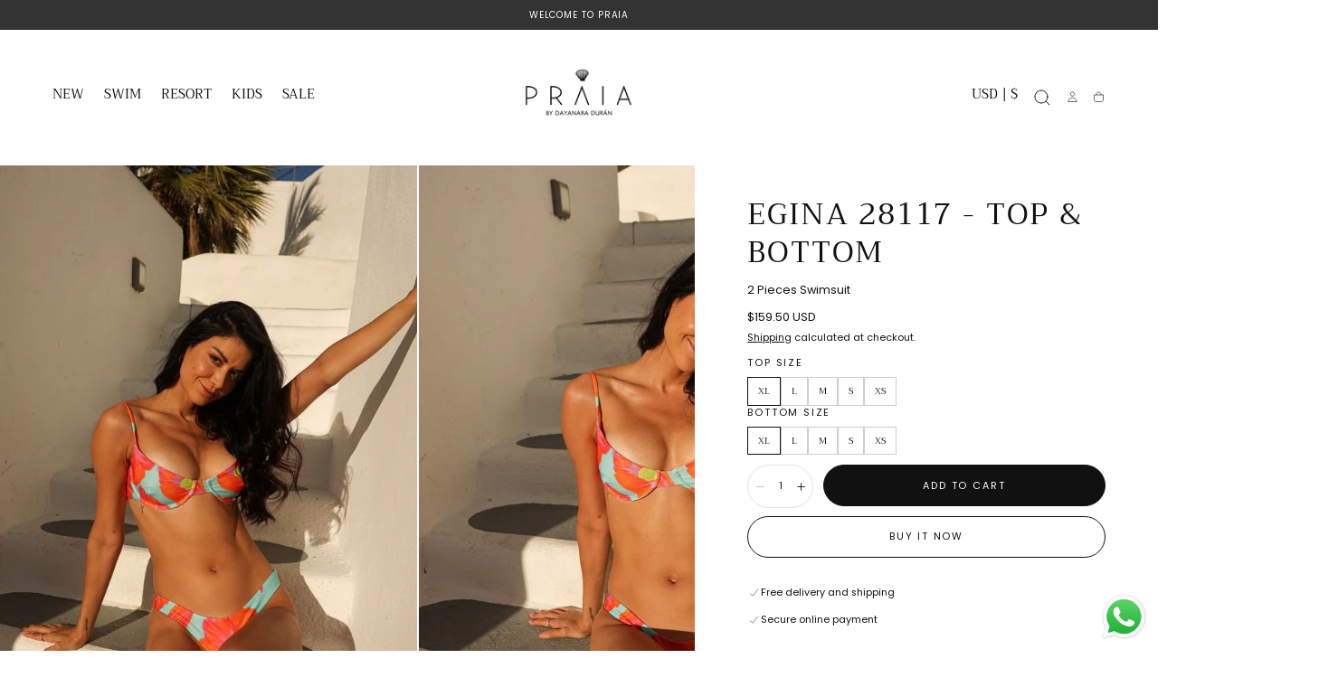

--- FILE ---
content_type: text/html; charset=utf-8
request_url: https://praiabydayanaraduran.us/products/egina-28117-top-bottom
body_size: 70033
content:
<!doctype html>
<html class="no-js" lang="en">
  <head>
	<script id="pandectes-rules">   /* PANDECTES-GDPR: DO NOT MODIFY AUTO GENERATED CODE OF THIS SCRIPT */      window.PandectesSettings = {"store":{"id":67088122076,"plan":"basic","theme":"Copia de Praia US ","primaryLocale":"en","adminMode":false,"headless":false,"storefrontRootDomain":"","checkoutRootDomain":"","storefrontAccessToken":""},"tsPublished":1769627875,"declaration":{"showPurpose":false,"showProvider":false,"declIntroText":"We use cookies to optimize website functionality, analyze the performance, and provide personalized experience to you. Some cookies are essential to make the website operate and function correctly. Those cookies cannot be disabled. In this window you can manage your preference of cookies.","showDateGenerated":true},"language":{"unpublished":[],"languageMode":"Single","fallbackLanguage":"en","languageDetection":"browser","languagesSupported":[]},"texts":{"managed":{"headerText":{"en":"We respect your privacy"},"consentText":{"en":"This website uses cookies to ensure you get the best experience."},"linkText":{"en":"Learn more"},"imprintText":{"en":"Imprint"},"googleLinkText":{"en":"Google's Privacy Terms"},"allowButtonText":{"en":"Accept"},"denyButtonText":{"en":"Decline"},"dismissButtonText":{"en":"Ok"},"leaveSiteButtonText":{"en":"Leave this site"},"preferencesButtonText":{"en":"Preferences"},"cookiePolicyText":{"en":"Cookie policy"},"preferencesPopupTitleText":{"en":"Manage consent preferences"},"preferencesPopupIntroText":{"en":"We use cookies to optimize website functionality, analyze the performance, and provide personalized experience to you. Some cookies are essential to make the website operate and function correctly. Those cookies cannot be disabled. In this window you can manage your preference of cookies."},"preferencesPopupSaveButtonText":{"en":"Save preferences"},"preferencesPopupCloseButtonText":{"en":"Close"},"preferencesPopupAcceptAllButtonText":{"en":"Accept all"},"preferencesPopupRejectAllButtonText":{"en":"Reject all"},"cookiesDetailsText":{"en":"Cookies details"},"preferencesPopupAlwaysAllowedText":{"en":"Always allowed"},"accessSectionParagraphText":{"en":"You have the right to request access to your data at any time."},"accessSectionTitleText":{"en":"Data portability"},"accessSectionAccountInfoActionText":{"en":"Personal data"},"accessSectionDownloadReportActionText":{"en":"Request export"},"accessSectionGDPRRequestsActionText":{"en":"Data subject requests"},"accessSectionOrdersRecordsActionText":{"en":"Orders"},"rectificationSectionParagraphText":{"en":"You have the right to request your data to be updated whenever you think it is appropriate."},"rectificationSectionTitleText":{"en":"Data Rectification"},"rectificationCommentPlaceholder":{"en":"Describe what you want to be updated"},"rectificationCommentValidationError":{"en":"Comment is required"},"rectificationSectionEditAccountActionText":{"en":"Request an update"},"erasureSectionTitleText":{"en":"Right to be forgotten"},"erasureSectionParagraphText":{"en":"You have the right to ask all your data to be erased. After that, you will no longer be able to access your account."},"erasureSectionRequestDeletionActionText":{"en":"Request personal data deletion"},"consentDate":{"en":"Consent date"},"consentId":{"en":"Consent ID"},"consentSectionChangeConsentActionText":{"en":"Change consent preference"},"consentSectionConsentedText":{"en":"You consented to the cookies policy of this website on"},"consentSectionNoConsentText":{"en":"You have not consented to the cookies policy of this website."},"consentSectionTitleText":{"en":"Your cookie consent"},"consentStatus":{"en":"Consent preference"},"confirmationFailureMessage":{"en":"Your request was not verified. Please try again and if problem persists, contact store owner for assistance"},"confirmationFailureTitle":{"en":"A problem occurred"},"confirmationSuccessMessage":{"en":"We will soon get back to you as to your request."},"confirmationSuccessTitle":{"en":"Your request is verified"},"guestsSupportEmailFailureMessage":{"en":"Your request was not submitted. Please try again and if problem persists, contact store owner for assistance."},"guestsSupportEmailFailureTitle":{"en":"A problem occurred"},"guestsSupportEmailPlaceholder":{"en":"E-mail address"},"guestsSupportEmailSuccessMessage":{"en":"If you are registered as a customer of this store, you will soon receive an email with instructions on how to proceed."},"guestsSupportEmailSuccessTitle":{"en":"Thank you for your request"},"guestsSupportEmailValidationError":{"en":"Email is not valid"},"guestsSupportInfoText":{"en":"Please login with your customer account to further proceed."},"submitButton":{"en":"Submit"},"submittingButton":{"en":"Submitting..."},"cancelButton":{"en":"Cancel"},"declIntroText":{"en":"We use cookies to optimize website functionality, analyze the performance, and provide personalized experience to you. Some cookies are essential to make the website operate and function correctly. Those cookies cannot be disabled. In this window you can manage your preference of cookies."},"declName":{"en":"Name"},"declPurpose":{"en":"Purpose"},"declType":{"en":"Type"},"declRetention":{"en":"Retention"},"declProvider":{"en":"Provider"},"declFirstParty":{"en":"First-party"},"declThirdParty":{"en":"Third-party"},"declSeconds":{"en":"seconds"},"declMinutes":{"en":"minutes"},"declHours":{"en":"hours"},"declWeeks":{"en":"week(s)"},"declDays":{"en":"days"},"declMonths":{"en":"months"},"declYears":{"en":"years"},"declSession":{"en":"Session"},"declDomain":{"en":"Domain"},"declPath":{"en":"Path"}},"categories":{"strictlyNecessaryCookiesTitleText":{"en":"Strictly necessary cookies"},"strictlyNecessaryCookiesDescriptionText":{"en":"These cookies are essential in order to enable you to move around the website and use its features, such as accessing secure areas of the website. The website cannot function properly without these cookies."},"functionalityCookiesTitleText":{"en":"Functional cookies"},"functionalityCookiesDescriptionText":{"en":"These cookies enable the site to provide enhanced functionality and personalisation. They may be set by us or by third party providers whose services we have added to our pages. If you do not allow these cookies then some or all of these services may not function properly."},"performanceCookiesTitleText":{"en":"Performance cookies"},"performanceCookiesDescriptionText":{"en":"These cookies enable us to monitor and improve the performance of our website. For example, they allow us to count visits, identify traffic sources and see which parts of the site are most popular."},"targetingCookiesTitleText":{"en":"Targeting cookies"},"targetingCookiesDescriptionText":{"en":"These cookies may be set through our site by our advertising partners. They may be used by those companies to build a profile of your interests and show you relevant adverts on other sites.    They do not store directly personal information, but are based on uniquely identifying your browser and internet device. If you do not allow these cookies, you will experience less targeted advertising."},"unclassifiedCookiesTitleText":{"en":"Unclassified cookies"},"unclassifiedCookiesDescriptionText":{"en":"Unclassified cookies are cookies that we are in the process of classifying, together with the providers of individual cookies."}},"auto":{}},"library":{"previewMode":false,"fadeInTimeout":0,"defaultBlocked":7,"showLink":true,"showImprintLink":false,"showGoogleLink":false,"enabled":true,"cookie":{"expiryDays":365,"secure":true,"domain":""},"dismissOnScroll":false,"dismissOnWindowClick":false,"dismissOnTimeout":false,"palette":{"popup":{"background":"#FFFFFF","backgroundForCalculations":{"a":1,"b":255,"g":255,"r":255},"text":"#000000"},"button":{"background":"transparent","backgroundForCalculations":{"a":1,"b":255,"g":255,"r":255},"text":"#000000","textForCalculation":{"a":1,"b":0,"g":0,"r":0},"border":"#000000"}},"content":{"href":"https://praiabydayanara.myshopify.com/policies/privacy-policy","imprintHref":"/","close":"&#10005;","target":"","logo":"<img class=\"cc-banner-logo\" style=\"max-height: 40px;\" src=\"https://cdn.shopify.com/s/files/1/0670/8812/2076/t/5/assets/pandectes-logo.png?v=1769400403\" alt=\"Cookie banner\" />"},"window":"<div role=\"dialog\" aria-label=\"{{header}}\" aria-describedby=\"cookieconsent:desc\" id=\"pandectes-banner\" class=\"cc-window-wrapper cc-top-wrapper\"><div class=\"pd-cookie-banner-window cc-window {{classes}}\">{{children}}</div></div>","compliance":{"opt-both":"<div class=\"cc-compliance cc-highlight\">{{deny}}{{allow}}</div>"},"type":"opt-both","layouts":{"basic":"{{logo}}{{messagelink}}{{compliance}}{{close}}"},"position":"top","theme":"wired","revokable":true,"animateRevokable":false,"revokableReset":false,"revokableLogoUrl":"https://cdn.shopify.com/s/files/1/0670/8812/2076/t/5/assets/pandectes-reopen-logo.png?v=1769400403","revokablePlacement":"bottom-left","revokableMarginHorizontal":15,"revokableMarginVertical":15,"static":false,"autoAttach":true,"hasTransition":true,"blacklistPage":[""],"elements":{"close":"<button aria-label=\"Close\" type=\"button\" class=\"cc-close\">{{close}}</button>","dismiss":"<button type=\"button\" class=\"cc-btn cc-btn-decision cc-dismiss\">{{dismiss}}</button>","allow":"<button type=\"button\" class=\"cc-btn cc-btn-decision cc-allow\">{{allow}}</button>","deny":"<button type=\"button\" class=\"cc-btn cc-btn-decision cc-deny\">{{deny}}</button>","preferences":"<button type=\"button\" class=\"cc-btn cc-settings\" aria-controls=\"pd-cp-preferences\" onclick=\"Pandectes.fn.openPreferences()\">{{preferences}}</button>"}},"geolocation":{"brOnly":false,"caOnly":false,"chOnly":false,"euOnly":false,"jpOnly":false,"thOnly":false,"canadaOnly":false,"canadaLaw25":false,"canadaPipeda":false,"globalVisibility":true},"dsr":{"guestsSupport":false,"accessSectionDownloadReportAuto":false},"banner":{"resetTs":1700681031,"extraCss":"        .cc-banner-logo {max-width: 24em!important;}    @media(min-width: 768px) {.cc-window.cc-floating{max-width: 24em!important;width: 24em!important;}}    .cc-message, .pd-cookie-banner-window .cc-header, .cc-logo {text-align: left}    .cc-window-wrapper{z-index: 2147483647;}    .cc-window{z-index: 2147483647;font-family: inherit;}    .pd-cookie-banner-window .cc-header{font-family: inherit;}    .pd-cp-ui{font-family: inherit; background-color: #FFFFFF;color:#000000;}    button.pd-cp-btn, a.pd-cp-btn{}    input + .pd-cp-preferences-slider{background-color: rgba(0, 0, 0, 0.3)}    .pd-cp-scrolling-section::-webkit-scrollbar{background-color: rgba(0, 0, 0, 0.3)}    input:checked + .pd-cp-preferences-slider{background-color: rgba(0, 0, 0, 1)}    .pd-cp-scrolling-section::-webkit-scrollbar-thumb {background-color: rgba(0, 0, 0, 1)}    .pd-cp-ui-close{color:#000000;}    .pd-cp-preferences-slider:before{background-color: #FFFFFF}    .pd-cp-title:before {border-color: #000000!important}    .pd-cp-preferences-slider{background-color:#000000}    .pd-cp-toggle{color:#000000!important}    @media(max-width:699px) {.pd-cp-ui-close-top svg {fill: #000000}}    .pd-cp-toggle:hover,.pd-cp-toggle:visited,.pd-cp-toggle:active{color:#000000!important}    .pd-cookie-banner-window {box-shadow: 0 0 18px rgb(0 0 0 / 20%);}  ","customJavascript":{},"showPoweredBy":false,"logoHeight":40,"hybridStrict":false,"cookiesBlockedByDefault":"7","isActive":false,"implicitSavePreferences":false,"cookieIcon":false,"blockBots":false,"showCookiesDetails":true,"hasTransition":true,"blockingPage":false,"showOnlyLandingPage":false,"leaveSiteUrl":"https://www.google.com","linkRespectStoreLang":false},"cookies":{"0":[],"1":[],"2":[],"4":[],"8":[]},"blocker":{"isActive":false,"googleConsentMode":{"id":"","analyticsId":"","isActive":false,"adStorageCategory":4,"analyticsStorageCategory":2,"personalizationStorageCategory":1,"functionalityStorageCategory":1,"customEvent":true,"securityStorageCategory":0,"redactData":true,"urlPassthrough":false},"facebookPixel":{"id":"","isActive":false,"ldu":false},"microsoft":{},"rakuten":{"isActive":false,"cmp":false,"ccpa":false},"gpcIsActive":false,"clarity":{},"defaultBlocked":7,"patterns":{"whiteList":[],"blackList":{"1":[],"2":[],"4":[],"8":[]},"iframesWhiteList":[],"iframesBlackList":{"1":[],"2":[],"4":[],"8":[]},"beaconsWhiteList":[],"beaconsBlackList":{"1":[],"2":[],"4":[],"8":[]}}}}      !function(){"use strict";window.PandectesRules=window.PandectesRules||{},window.PandectesRules.manualBlacklist={1:[],2:[],4:[]},window.PandectesRules.blacklistedIFrames={1:[],2:[],4:[]},window.PandectesRules.blacklistedCss={1:[],2:[],4:[]},window.PandectesRules.blacklistedBeacons={1:[],2:[],4:[]};const e="javascript/blocked",t=["US-CA","US-VA","US-CT","US-UT","US-CO","US-MT","US-TX","US-OR","US-IA","US-NE","US-NH","US-DE","US-NJ","US-TN","US-MN","US-RI","US-IN","US-KY"],n=["AT","BE","BG","HR","CY","CZ","DK","EE","FI","FR","DE","GR","HU","IE","IT","LV","LT","LU","MT","NL","PL","PT","RO","SK","SI","ES","SE","GB","LI","NO","IS"];function a(e){return new RegExp(e.replace(/[/\\.+?$()]/g,"\\$&").replace("*","(.*)"))}const o=(e,t="log")=>{new URLSearchParams(window.location.search).get("log")&&console[t](`PandectesRules: ${e}`)};function s(e){const t=document.createElement("script");t.async=!0,t.src=e,document.head.appendChild(t)}const r=window.PandectesRulesSettings||window.PandectesSettings,i=function(){if(void 0!==window.dataLayer&&Array.isArray(window.dataLayer)){if(window.dataLayer.some((e=>"pandectes_full_scan"===e.event)))return!0}return!1}(),c=((e="_pandectes_gdpr")=>{const t=("; "+document.cookie).split("; "+e+"=");let n;if(t.length<2)n={};else{const e=t.pop().split(";");n=window.atob(e.shift())}const a=(e=>{try{return JSON.parse(e)}catch(e){return!1}})(n);return!1!==a?a:n})(),{banner:{isActive:d},blocker:{defaultBlocked:l,patterns:u}}=r,g=c&&null!==c.preferences&&void 0!==c.preferences?c.preferences:null,p=i?0:d?null===g?l:g:0,f={1:!(1&p),2:!(2&p),4:!(4&p)},{blackList:h,whiteList:w,iframesBlackList:y,iframesWhiteList:m,beaconsBlackList:b,beaconsWhiteList:_}=u,k={blackList:[],whiteList:[],iframesBlackList:{1:[],2:[],4:[],8:[]},iframesWhiteList:[],beaconsBlackList:{1:[],2:[],4:[],8:[]},beaconsWhiteList:[]};[1,2,4].map((e=>{f[e]||(k.blackList.push(...h[e].length?h[e].map(a):[]),k.iframesBlackList[e]=y[e].length?y[e].map(a):[],k.beaconsBlackList[e]=b[e].length?b[e].map(a):[])})),k.whiteList=w.length?w.map(a):[],k.iframesWhiteList=m.length?m.map(a):[],k.beaconsWhiteList=_.length?_.map(a):[];const v={scripts:[],iframes:{1:[],2:[],4:[]},beacons:{1:[],2:[],4:[]},css:{1:[],2:[],4:[]}},S=(t,n)=>t&&(!n||n!==e)&&(!k.blackList||k.blackList.some((e=>e.test(t))))&&(!k.whiteList||k.whiteList.every((e=>!e.test(t)))),L=(e,t)=>{const n=k.iframesBlackList[t],a=k.iframesWhiteList;return e&&(!n||n.some((t=>t.test(e))))&&(!a||a.every((t=>!t.test(e))))},C=(e,t)=>{const n=k.beaconsBlackList[t],a=k.beaconsWhiteList;return e&&(!n||n.some((t=>t.test(e))))&&(!a||a.every((t=>!t.test(e))))},A=new MutationObserver((e=>{for(let t=0;t<e.length;t++){const{addedNodes:n}=e[t];for(let e=0;e<n.length;e++){const t=n[e],a=t.dataset&&t.dataset.cookiecategory;if(1===t.nodeType&&"LINK"===t.tagName){const e=t.dataset&&t.dataset.href;if(e&&a)switch(a){case"functionality":case"C0001":v.css[1].push(e);break;case"performance":case"C0002":v.css[2].push(e);break;case"targeting":case"C0003":v.css[4].push(e)}}}}}));var P=new MutationObserver((t=>{for(let n=0;n<t.length;n++){const{addedNodes:a}=t[n];for(let t=0;t<a.length;t++){const n=a[t],s=n.src||n.dataset&&n.dataset.src,r=n.dataset&&n.dataset.cookiecategory;if(1===n.nodeType&&"IFRAME"===n.tagName){if(s){let e=!1;L(s,1)||"functionality"===r||"C0001"===r?(e=!0,v.iframes[1].push(s)):L(s,2)||"performance"===r||"C0002"===r?(e=!0,v.iframes[2].push(s)):(L(s,4)||"targeting"===r||"C0003"===r)&&(e=!0,v.iframes[4].push(s)),e&&(n.removeAttribute("src"),n.setAttribute("data-src",s))}}else if(1===n.nodeType&&"IMG"===n.tagName){if(s){let e=!1;C(s,1)?(e=!0,v.beacons[1].push(s)):C(s,2)?(e=!0,v.beacons[2].push(s)):C(s,4)&&(e=!0,v.beacons[4].push(s)),e&&(n.removeAttribute("src"),n.setAttribute("data-src",s))}}else if(1===n.nodeType&&"SCRIPT"===n.tagName){const t=n.type;let a=!1;if(S(s,t)?(o(`rule blocked: ${s}`),a=!0):s&&r?o(`manually blocked @ ${r}: ${s}`):r&&o(`manually blocked @ ${r}: inline code`),a){v.scripts.push([n,t]),n.type=e;const a=function(t){n.getAttribute("type")===e&&t.preventDefault(),n.removeEventListener("beforescriptexecute",a)};n.addEventListener("beforescriptexecute",a),n.parentElement&&n.parentElement.removeChild(n)}}}}}));const $=document.createElement,E={src:Object.getOwnPropertyDescriptor(HTMLScriptElement.prototype,"src"),type:Object.getOwnPropertyDescriptor(HTMLScriptElement.prototype,"type")};window.PandectesRules.unblockCss=e=>{const t=v.css[e]||[];t.length&&o(`Unblocking CSS for ${e}`),t.forEach((e=>{const t=document.querySelector(`link[data-href^="${e}"]`);t.removeAttribute("data-href"),t.href=e})),v.css[e]=[]},window.PandectesRules.unblockIFrames=e=>{const t=v.iframes[e]||[];t.length&&o(`Unblocking IFrames for ${e}`),k.iframesBlackList[e]=[],t.forEach((e=>{const t=document.querySelector(`iframe[data-src^="${e}"]`);t.removeAttribute("data-src"),t.src=e})),v.iframes[e]=[]},window.PandectesRules.unblockBeacons=e=>{const t=v.beacons[e]||[];t.length&&o(`Unblocking Beacons for ${e}`),k.beaconsBlackList[e]=[],t.forEach((e=>{const t=document.querySelector(`img[data-src^="${e}"]`);t.removeAttribute("data-src"),t.src=e})),v.beacons[e]=[]},window.PandectesRules.unblockInlineScripts=function(e){const t=1===e?"functionality":2===e?"performance":"targeting",n=document.querySelectorAll(`script[type="javascript/blocked"][data-cookiecategory="${t}"]`);o(`unblockInlineScripts: ${n.length} in ${t}`),n.forEach((function(e){const t=document.createElement("script");t.type="text/javascript",e.hasAttribute("src")?t.src=e.getAttribute("src"):t.textContent=e.textContent,document.head.appendChild(t),e.parentNode.removeChild(e)}))},window.PandectesRules.unblockInlineCss=function(e){const t=1===e?"functionality":2===e?"performance":"targeting",n=document.querySelectorAll(`link[data-cookiecategory="${t}"]`);o(`unblockInlineCss: ${n.length} in ${t}`),n.forEach((function(e){e.href=e.getAttribute("data-href")}))},window.PandectesRules.unblock=function(e){e.length<1?(k.blackList=[],k.whiteList=[],k.iframesBlackList=[],k.iframesWhiteList=[]):(k.blackList&&(k.blackList=k.blackList.filter((t=>e.every((e=>"string"==typeof e?!t.test(e):e instanceof RegExp?t.toString()!==e.toString():void 0))))),k.whiteList&&(k.whiteList=[...k.whiteList,...e.map((e=>{if("string"==typeof e){const t=".*"+a(e)+".*";if(k.whiteList.every((e=>e.toString()!==t.toString())))return new RegExp(t)}else if(e instanceof RegExp&&k.whiteList.every((t=>t.toString()!==e.toString())))return e;return null})).filter(Boolean)]));let t=0;[...v.scripts].forEach((([e,n],a)=>{if(function(e){const t=e.getAttribute("src");return k.blackList&&k.blackList.every((e=>!e.test(t)))||k.whiteList&&k.whiteList.some((e=>e.test(t)))}(e)){const o=document.createElement("script");for(let t=0;t<e.attributes.length;t++){let n=e.attributes[t];"src"!==n.name&&"type"!==n.name&&o.setAttribute(n.name,e.attributes[t].value)}o.setAttribute("src",e.src),o.setAttribute("type",n||"application/javascript"),document.head.appendChild(o),v.scripts.splice(a-t,1),t++}})),0==k.blackList.length&&0===k.iframesBlackList[1].length&&0===k.iframesBlackList[2].length&&0===k.iframesBlackList[4].length&&0===k.beaconsBlackList[1].length&&0===k.beaconsBlackList[2].length&&0===k.beaconsBlackList[4].length&&(o("Disconnecting observers"),P.disconnect(),A.disconnect())};const{store:{adminMode:T,headless:B,storefrontRootDomain:R,checkoutRootDomain:I,storefrontAccessToken:O},banner:{isActive:U},blocker:N}=r,{defaultBlocked:D}=N;U&&function(e){if(window.Shopify&&window.Shopify.customerPrivacy)return void e();let t=null;window.Shopify&&window.Shopify.loadFeatures&&window.Shopify.trackingConsent?e():t=setInterval((()=>{window.Shopify&&window.Shopify.loadFeatures&&(clearInterval(t),window.Shopify.loadFeatures([{name:"consent-tracking-api",version:"0.1"}],(t=>{t?o("Shopify.customerPrivacy API - failed to load"):(o(`shouldShowBanner() -> ${window.Shopify.trackingConsent.shouldShowBanner()} | saleOfDataRegion() -> ${window.Shopify.trackingConsent.saleOfDataRegion()}`),e())})))}),10)}((()=>{!function(){const e=window.Shopify.trackingConsent;if(!1!==e.shouldShowBanner()||null!==g||7!==D)try{const t=T&&!(window.Shopify&&window.Shopify.AdminBarInjector);let n={preferences:!(1&p)||i||t,analytics:!(2&p)||i||t,marketing:!(4&p)||i||t};B&&(n.headlessStorefront=!0,n.storefrontRootDomain=R?.length?R:window.location.hostname,n.checkoutRootDomain=I?.length?I:`checkout.${window.location.hostname}`,n.storefrontAccessToken=O?.length?O:""),e.firstPartyMarketingAllowed()===n.marketing&&e.analyticsProcessingAllowed()===n.analytics&&e.preferencesProcessingAllowed()===n.preferences||e.setTrackingConsent(n,(function(e){e&&e.error?o("Shopify.customerPrivacy API - failed to setTrackingConsent"):o(`setTrackingConsent(${JSON.stringify(n)})`)}))}catch(e){o("Shopify.customerPrivacy API - exception")}}(),function(){if(B){const e=window.Shopify.trackingConsent,t=e.currentVisitorConsent();if(navigator.globalPrivacyControl&&""===t.sale_of_data){const t={sale_of_data:!1,headlessStorefront:!0};t.storefrontRootDomain=R?.length?R:window.location.hostname,t.checkoutRootDomain=I?.length?I:`checkout.${window.location.hostname}`,t.storefrontAccessToken=O?.length?O:"",e.setTrackingConsent(t,(function(e){e&&e.error?o(`Shopify.customerPrivacy API - failed to setTrackingConsent({${JSON.stringify(t)})`):o(`setTrackingConsent(${JSON.stringify(t)})`)}))}}}()}));const j="[Pandectes :: Google Consent Mode debug]:";function M(...e){const t=e[0],n=e[1],a=e[2];if("consent"!==t)return"config"===t?"config":void 0;const{ad_storage:o,ad_user_data:s,ad_personalization:r,functionality_storage:i,analytics_storage:c,personalization_storage:d,security_storage:l}=a,u={Command:t,Mode:n,ad_storage:o,ad_user_data:s,ad_personalization:r,functionality_storage:i,analytics_storage:c,personalization_storage:d,security_storage:l};return console.table(u),"default"===n&&("denied"===o&&"denied"===s&&"denied"===r&&"denied"===i&&"denied"===c&&"denied"===d||console.warn(`${j} all types in a "default" command should be set to "denied" except for security_storage that should be set to "granted"`)),n}let z=!1,x=!1;function q(e){e&&("default"===e?(z=!0,x&&console.warn(`${j} "default" command was sent but there was already an "update" command before it.`)):"update"===e?(x=!0,z||console.warn(`${j} "update" command was sent but there was no "default" command before it.`)):"config"===e&&(z||console.warn(`${j} a tag read consent state before a "default" command was sent.`)))}const{banner:{isActive:F,hybridStrict:W},geolocation:{caOnly:H=!1,euOnly:G=!1,brOnly:J=!1,jpOnly:K=!1,thOnly:V=!1,chOnly:Z=!1,zaOnly:Y=!1,canadaOnly:X=!1,globalVisibility:Q=!0},blocker:{defaultBlocked:ee=7,googleConsentMode:{isActive:te,onlyGtm:ne=!1,id:ae="",analyticsId:oe="",adwordsId:se="",redactData:re,urlPassthrough:ie,adStorageCategory:ce,analyticsStorageCategory:de,functionalityStorageCategory:le,personalizationStorageCategory:ue,securityStorageCategory:ge,dataLayerProperty:pe="dataLayer",waitForUpdate:fe=0,useNativeChannel:he=!1,debugMode:we=!1}}}=r;function ye(){window[pe].push(arguments)}window[pe]=window[pe]||[];const me={hasInitialized:!1,useNativeChannel:!1,ads_data_redaction:!1,url_passthrough:!1,data_layer_property:"dataLayer",storage:{ad_storage:"granted",ad_user_data:"granted",ad_personalization:"granted",analytics_storage:"granted",functionality_storage:"granted",personalization_storage:"granted",security_storage:"granted"}};if(F&&te)if(we&&(be=pe||"dataLayer",window[be].forEach((e=>{q(M(...e))})),window[be].push=function(...e){return q(M(...e[0])),Array.prototype.push.apply(this,e)}),ne){const e="https://www.googletagmanager.com";if(ae.length){const t=ae.split(",");window[me.data_layer_property].push({"gtm.start":(new Date).getTime(),event:"gtm.js"});for(let n=0;n<t.length;n++){const a="dataLayer"!==me.data_layer_property?`&l=${me.data_layer_property}`:"";s(`${e}/gtm.js?id=${t[n].trim()}${a}`)}}}else{const e=0===(ee&ce)?"granted":"denied",a=0===(ee&de)?"granted":"denied",o=0===(ee&le)?"granted":"denied",r=0===(ee&ue)?"granted":"denied",i=0===(ee&ge)?"granted":"denied";me.hasInitialized=!0,me.useNativeChannel=he,me.url_passthrough=ie,me.ads_data_redaction="denied"===e&&re,me.storage.ad_storage=e,me.storage.ad_user_data=e,me.storage.ad_personalization=e,me.storage.analytics_storage=a,me.storage.functionality_storage=o,me.storage.personalization_storage=r,me.storage.security_storage=i,me.data_layer_property=pe||"dataLayer",ye("set","developer_id.dMTZkMj",!0),me.ads_data_redaction&&ye("set","ads_data_redaction",me.ads_data_redaction),me.url_passthrough&&ye("set","url_passthrough",me.url_passthrough),function(){const e=p!==ee?{wait_for_update:fe||500}:fe?{wait_for_update:fe}:{};Q&&!W?ye("consent","default",{...me.storage,...e}):(ye("consent","default",{...me.storage,...e,region:[...G||W?n:[],...H&&!W?t:[],...J&&!W?["BR"]:[],...K&&!W?["JP"]:[],...!1===X||W?[]:["CA"],...V&&!W?["TH"]:[],...Z&&!W?["CH"]:[],...Y&&!W?["ZA"]:[]]}),ye("consent","default",{ad_storage:"granted",ad_user_data:"granted",ad_personalization:"granted",analytics_storage:"granted",functionality_storage:"granted",personalization_storage:"granted",security_storage:"granted",...e}));if(null!==g){const e=0===(p&ce)?"granted":"denied",t=0===(p&de)?"granted":"denied",n=0===(p&le)?"granted":"denied",a=0===(p&ue)?"granted":"denied",o=0===(p&ge)?"granted":"denied";me.storage.ad_storage=e,me.storage.ad_user_data=e,me.storage.ad_personalization=e,me.storage.analytics_storage=t,me.storage.functionality_storage=n,me.storage.personalization_storage=a,me.storage.security_storage=o,ye("consent","update",me.storage)}ye("js",new Date);const a="https://www.googletagmanager.com";if(ae.length){const e=ae.split(",");window[me.data_layer_property].push({"gtm.start":(new Date).getTime(),event:"gtm.js"});for(let t=0;t<e.length;t++){const n="dataLayer"!==me.data_layer_property?`&l=${me.data_layer_property}`:"";s(`${a}/gtm.js?id=${e[t].trim()}${n}`)}}if(oe.length){const e=oe.split(",");for(let t=0;t<e.length;t++){const n=e[t].trim();n.length&&(s(`${a}/gtag/js?id=${n}`),ye("config",n,{send_page_view:!1}))}}if(se.length){const e=se.split(",");for(let t=0;t<e.length;t++){const n=e[t].trim();n.length&&(s(`${a}/gtag/js?id=${n}`),ye("config",n,{allow_enhanced_conversions:!0}))}}}()}var be;const{blocker:{klaviyoIsActive:_e,googleConsentMode:{adStorageCategory:ke}}}=r;_e&&window.addEventListener("PandectesEvent_OnConsent",(function(e){const{preferences:t}=e.detail;if(null!=t){const e=0===(t&ke)?"granted":"denied";(function(e,t,n=100,a=5e3){const o=e===window&&t.startsWith("window.")?t.substring(7):t;return new Promise(((s,r)=>{let i=null;const c=()=>{i&&clearTimeout(i)};(()=>{const d=Date.now(),l=()=>{const u=function(e,t){return t?null!=e?t.split(".").reduce(((e,t)=>{if(null!=e)return e[t]}),e):void 0:e}(e,o);return null!=u?(c(),s(u)):Date.now()-d>=a?(c(),r(new Error(`Property path "${t}" not found within ${a}ms.`))):void(i=setTimeout(l,n))};l()})()}))})(window,"klaviyo").then((t=>{t.isIdentified().then((n=>{n&&t.push(["identify",{ad_personalization:e,ad_user_data:e}])}))})).catch((()=>{console.warn("Klaviyo object not found on window")}))}}));const{banner:{revokableTrigger:ve}}=r;ve&&(window.onload=async()=>{for await(let e of((e,t=1e3,n=1e4)=>{const a=new WeakMap;return{async*[Symbol.asyncIterator](){const o=Date.now();for(;Date.now()-o<n;){const n=document.querySelectorAll(e);for(const e of n)a.has(e)||(a.set(e,!0),yield e);await new Promise((e=>setTimeout(e,t)))}}}})('a[href*="#reopenBanner"]'))e.onclick=e=>{e.preventDefault(),window.Pandectes.fn.revokeConsent()}});const{banner:{isActive:Se},blocker:{defaultBlocked:Le=7,microsoft:{isActive:Ce,uetTags:Ae,dataLayerProperty:Pe="uetq"}={isActive:!1,uetTags:"",dataLayerProperty:"uetq"},clarity:{isActive:$e,id:Ee}={isActive:!1,id:""}}}=r,Te={hasInitialized:!1,data_layer_property:"uetq",storage:{ad_storage:"granted"}};if(Se&&Ce){if(function(e,t,n){const a=new Date;a.setTime(a.getTime()+24*n*60*60*1e3);const o="expires="+a.toUTCString();document.cookie=`${e}=${t}; ${o}; path=/; secure; samesite=strict`}("_uetmsdns","0",365),Ae.length){const e=Ae.split(",");for(let t=0;t<e.length;t++)e[t].trim().length&&je(e[t])}const e=4&Le?"denied":"granted";if(Te.hasInitialized=!0,Te.storage.ad_storage=e,window[Pe]=window[Pe]||[],window[Pe].push("consent","default",Te.storage),null!==g){const e=4&p?"denied":"granted";Te.storage.ad_storage=e,window[Pe].push("consent","update",Te.storage)}window.addEventListener("PandectesEvent_OnConsent",(e=>{["new","revoke"].includes(e.detail?.consentType)&&(4&e.detail?.preferences?window[Pe].push("consent","update",{ad_storage:"denied"}):window[Pe].push("consent","update",{ad_storage:"granted"}))}))}var Be,Re,Ie,Oe,Ue,Ne,De;function je(e){const t=document.createElement("script");t.type="text/javascript",t.async=!0,t.src="//bat.bing.com/bat.js",t.onload=function(){const t={ti:e,cookieFlags:"SameSite=None;Secure"};t.q=window[Pe],window[Pe]=new UET(t),window[Pe].push("pageLoad")},document.head.appendChild(t)}$e&&Se&&(Ee.length&&(Be=window,Re=document,Oe="script",Ue=Ee,Be[Ie="clarity"]=Be[Ie]||function(){(Be[Ie].q=Be[Ie].q||[]).push(arguments)},(Ne=Re.createElement(Oe)).async=1,Ne.src="https://www.clarity.ms/tag/"+Ue,(De=Re.getElementsByTagName(Oe)[0]).parentNode.insertBefore(Ne,De)),window.addEventListener("PandectesEvent_OnConsent",(e=>{["new","revoke"].includes(e.detail?.consentType)&&"function"==typeof window.clarity&&(2&e.detail?.preferences?window.clarity("consent",!1):window.clarity("consent"))}))),window.PandectesRules.gcm=me;const{banner:{isActive:Me},blocker:{isActive:ze}}=r;o(`Prefs: ${p} | Banner: ${Me?"on":"off"} | Blocker: ${ze?"on":"off"}`);const xe=null===g&&/\/checkouts\//.test(window.location.pathname);0!==p&&!1===i&&ze&&!xe&&(o("Blocker will execute"),document.createElement=function(...t){if("script"!==t[0].toLowerCase())return $.bind?$.bind(document)(...t):$;const n=$.bind(document)(...t);try{Object.defineProperties(n,{src:{...E.src,set(t){S(t,n.type)&&E.type.set.call(this,e),E.src.set.call(this,t)}},type:{...E.type,get(){const t=E.type.get.call(this);return t===e||S(this.src,t)?null:t},set(t){const a=S(n.src,n.type)?e:t;E.type.set.call(this,a)}}}),n.setAttribute=function(t,a){if("type"===t){const t=S(n.src,n.type)?e:a;E.type.set.call(n,t)}else"src"===t?(S(a,n.type)&&E.type.set.call(n,e),E.src.set.call(n,a)):HTMLScriptElement.prototype.setAttribute.call(n,t,a)}}catch(e){console.warn("PandectesRules: unable to prevent script execution for script src ",n.src,".\n",'A likely cause would be because you are using a third-party browser extension that monkey patches the "document.createElement" function.')}return n},P.observe(document.documentElement,{childList:!0,subtree:!0}),A.observe(document.documentElement,{childList:!0,subtree:!0}))}();
</script>
	
    <meta charset="utf-8">
    <meta http-equiv="X-UA-Compatible" content="IE=edge">
    <meta name="viewport" content="width=device-width,initial-scale=1,maximum-scale=1,viewport-fit=cover">
    <meta name="theme-color" content="">
    <link rel="canonical" href="https://praiabydayanaraduran.us/products/egina-28117-top-bottom">
    <link rel="preconnect" href="https://cdn.shopify.com" crossorigin><link rel="icon" type="image/png" href="//praiabydayanaraduran.us/cdn/shop/files/LOGO_PRAIA-22.png?crop=center&height=32&v=1700234839&width=32"><link rel="preconnect" href="https://fonts.shopifycdn.com" crossorigin><title>
      EGINA 28117 - TOP &amp; BOTTOM

        &ndash; praiabydayanaraduran internacional</title>

    
      <meta name="description" content="2 Pieces Swimsuit">
    

    

<meta property="og:site_name" content="praiabydayanaraduran internacional">
<meta property="og:url" content="https://praiabydayanaraduran.us/products/egina-28117-top-bottom">
<meta property="og:title" content="EGINA 28117 - TOP &amp; BOTTOM">
<meta property="og:type" content="product">
<meta property="og:description" content="2 Pieces Swimsuit"><meta property="og:image" content="http://praiabydayanaraduran.us/cdn/shop/products/EGINA-28117-001.jpg?v=1698970853">
  <meta property="og:image:secure_url" content="https://praiabydayanaraduran.us/cdn/shop/products/EGINA-28117-001.jpg?v=1698970853">
  <meta property="og:image:width" content="600">
  <meta property="og:image:height" content="900"><meta property="og:price:amount" content="159.50">
  <meta property="og:price:currency" content="USD"><meta name="twitter:card" content="summary_large_image">
<meta name="twitter:title" content="EGINA 28117 - TOP &amp; BOTTOM">
<meta name="twitter:description" content="2 Pieces Swimsuit">


    <script src="//praiabydayanaraduran.us/cdn/shop/t/5/assets/pubsub.js?v=47587058936531202851769400403" defer="defer"></script>
    <script src="//praiabydayanaraduran.us/cdn/shop/t/5/assets/global.js?v=124619831414848371151769400403" defer="defer"></script>

    <script>window.performance && window.performance.mark && window.performance.mark('shopify.content_for_header.start');</script><meta name="google-site-verification" content="KC_ECPAQzAFlrGe3x72xtoPdoocSFRnir3yBhUDrQes">
<meta id="shopify-digital-wallet" name="shopify-digital-wallet" content="/67088122076/digital_wallets/dialog">
<meta name="shopify-checkout-api-token" content="76bd17ee680e326cb13e26c63bcedf4b">
<meta id="in-context-paypal-metadata" data-shop-id="67088122076" data-venmo-supported="true" data-environment="production" data-locale="en_US" data-paypal-v4="true" data-currency="USD">
<link rel="alternate" hreflang="x-default" href="https://praiabydayanaraduran.us/products/egina-28117-top-bottom">
<link rel="alternate" hreflang="en" href="https://praiabydayanaraduran.us/products/egina-28117-top-bottom">
<link rel="alternate" hreflang="en-AE" href="https://praiabydayanaraduran.us/en-in/products/egina-28117-top-bottom">
<link rel="alternate" hreflang="es-AE" href="https://praiabydayanaraduran.us/es-in/products/egina-28117-top-bottom">
<link rel="alternate" hreflang="en-AT" href="https://praiabydayanaraduran.us/en-in/products/egina-28117-top-bottom">
<link rel="alternate" hreflang="es-AT" href="https://praiabydayanaraduran.us/es-in/products/egina-28117-top-bottom">
<link rel="alternate" hreflang="en-AU" href="https://praiabydayanaraduran.us/en-in/products/egina-28117-top-bottom">
<link rel="alternate" hreflang="es-AU" href="https://praiabydayanaraduran.us/es-in/products/egina-28117-top-bottom">
<link rel="alternate" hreflang="en-BE" href="https://praiabydayanaraduran.us/en-in/products/egina-28117-top-bottom">
<link rel="alternate" hreflang="es-BE" href="https://praiabydayanaraduran.us/es-in/products/egina-28117-top-bottom">
<link rel="alternate" hreflang="en-CA" href="https://praiabydayanaraduran.us/en-in/products/egina-28117-top-bottom">
<link rel="alternate" hreflang="es-CA" href="https://praiabydayanaraduran.us/es-in/products/egina-28117-top-bottom">
<link rel="alternate" hreflang="en-CH" href="https://praiabydayanaraduran.us/en-in/products/egina-28117-top-bottom">
<link rel="alternate" hreflang="es-CH" href="https://praiabydayanaraduran.us/es-in/products/egina-28117-top-bottom">
<link rel="alternate" hreflang="en-CZ" href="https://praiabydayanaraduran.us/en-in/products/egina-28117-top-bottom">
<link rel="alternate" hreflang="es-CZ" href="https://praiabydayanaraduran.us/es-in/products/egina-28117-top-bottom">
<link rel="alternate" hreflang="en-DE" href="https://praiabydayanaraduran.us/en-in/products/egina-28117-top-bottom">
<link rel="alternate" hreflang="es-DE" href="https://praiabydayanaraduran.us/es-in/products/egina-28117-top-bottom">
<link rel="alternate" hreflang="en-DK" href="https://praiabydayanaraduran.us/en-in/products/egina-28117-top-bottom">
<link rel="alternate" hreflang="es-DK" href="https://praiabydayanaraduran.us/es-in/products/egina-28117-top-bottom">
<link rel="alternate" hreflang="en-ES" href="https://praiabydayanaraduran.us/en-in/products/egina-28117-top-bottom">
<link rel="alternate" hreflang="es-ES" href="https://praiabydayanaraduran.us/es-in/products/egina-28117-top-bottom">
<link rel="alternate" hreflang="en-FI" href="https://praiabydayanaraduran.us/en-in/products/egina-28117-top-bottom">
<link rel="alternate" hreflang="es-FI" href="https://praiabydayanaraduran.us/es-in/products/egina-28117-top-bottom">
<link rel="alternate" hreflang="en-FR" href="https://praiabydayanaraduran.us/en-in/products/egina-28117-top-bottom">
<link rel="alternate" hreflang="es-FR" href="https://praiabydayanaraduran.us/es-in/products/egina-28117-top-bottom">
<link rel="alternate" hreflang="en-GB" href="https://praiabydayanaraduran.us/en-in/products/egina-28117-top-bottom">
<link rel="alternate" hreflang="es-GB" href="https://praiabydayanaraduran.us/es-in/products/egina-28117-top-bottom">
<link rel="alternate" hreflang="en-HK" href="https://praiabydayanaraduran.us/en-in/products/egina-28117-top-bottom">
<link rel="alternate" hreflang="es-HK" href="https://praiabydayanaraduran.us/es-in/products/egina-28117-top-bottom">
<link rel="alternate" hreflang="en-IE" href="https://praiabydayanaraduran.us/en-in/products/egina-28117-top-bottom">
<link rel="alternate" hreflang="es-IE" href="https://praiabydayanaraduran.us/es-in/products/egina-28117-top-bottom">
<link rel="alternate" hreflang="en-IL" href="https://praiabydayanaraduran.us/en-in/products/egina-28117-top-bottom">
<link rel="alternate" hreflang="es-IL" href="https://praiabydayanaraduran.us/es-in/products/egina-28117-top-bottom">
<link rel="alternate" hreflang="en-IT" href="https://praiabydayanaraduran.us/en-in/products/egina-28117-top-bottom">
<link rel="alternate" hreflang="es-IT" href="https://praiabydayanaraduran.us/es-in/products/egina-28117-top-bottom">
<link rel="alternate" hreflang="en-JP" href="https://praiabydayanaraduran.us/en-in/products/egina-28117-top-bottom">
<link rel="alternate" hreflang="es-JP" href="https://praiabydayanaraduran.us/es-in/products/egina-28117-top-bottom">
<link rel="alternate" hreflang="en-KR" href="https://praiabydayanaraduran.us/en-in/products/egina-28117-top-bottom">
<link rel="alternate" hreflang="es-KR" href="https://praiabydayanaraduran.us/es-in/products/egina-28117-top-bottom">
<link rel="alternate" hreflang="en-MY" href="https://praiabydayanaraduran.us/en-in/products/egina-28117-top-bottom">
<link rel="alternate" hreflang="es-MY" href="https://praiabydayanaraduran.us/es-in/products/egina-28117-top-bottom">
<link rel="alternate" hreflang="en-NL" href="https://praiabydayanaraduran.us/en-in/products/egina-28117-top-bottom">
<link rel="alternate" hreflang="es-NL" href="https://praiabydayanaraduran.us/es-in/products/egina-28117-top-bottom">
<link rel="alternate" hreflang="en-NO" href="https://praiabydayanaraduran.us/en-in/products/egina-28117-top-bottom">
<link rel="alternate" hreflang="es-NO" href="https://praiabydayanaraduran.us/es-in/products/egina-28117-top-bottom">
<link rel="alternate" hreflang="en-NZ" href="https://praiabydayanaraduran.us/en-in/products/egina-28117-top-bottom">
<link rel="alternate" hreflang="es-NZ" href="https://praiabydayanaraduran.us/es-in/products/egina-28117-top-bottom">
<link rel="alternate" hreflang="en-PL" href="https://praiabydayanaraduran.us/en-in/products/egina-28117-top-bottom">
<link rel="alternate" hreflang="es-PL" href="https://praiabydayanaraduran.us/es-in/products/egina-28117-top-bottom">
<link rel="alternate" hreflang="en-PT" href="https://praiabydayanaraduran.us/en-in/products/egina-28117-top-bottom">
<link rel="alternate" hreflang="es-PT" href="https://praiabydayanaraduran.us/es-in/products/egina-28117-top-bottom">
<link rel="alternate" hreflang="en-SE" href="https://praiabydayanaraduran.us/en-in/products/egina-28117-top-bottom">
<link rel="alternate" hreflang="es-SE" href="https://praiabydayanaraduran.us/es-in/products/egina-28117-top-bottom">
<link rel="alternate" hreflang="en-SG" href="https://praiabydayanaraduran.us/en-in/products/egina-28117-top-bottom">
<link rel="alternate" hreflang="es-SG" href="https://praiabydayanaraduran.us/es-in/products/egina-28117-top-bottom">
<link rel="alternate" hreflang="en-AI" href="https://praiabydayanaraduran.us/en-in/products/egina-28117-top-bottom">
<link rel="alternate" hreflang="es-AI" href="https://praiabydayanaraduran.us/es-in/products/egina-28117-top-bottom">
<link rel="alternate" hreflang="en-AG" href="https://praiabydayanaraduran.us/en-in/products/egina-28117-top-bottom">
<link rel="alternate" hreflang="es-AG" href="https://praiabydayanaraduran.us/es-in/products/egina-28117-top-bottom">
<link rel="alternate" hreflang="en-AW" href="https://praiabydayanaraduran.us/en-in/products/egina-28117-top-bottom">
<link rel="alternate" hreflang="es-AW" href="https://praiabydayanaraduran.us/es-in/products/egina-28117-top-bottom">
<link rel="alternate" hreflang="en-BS" href="https://praiabydayanaraduran.us/en-in/products/egina-28117-top-bottom">
<link rel="alternate" hreflang="es-BS" href="https://praiabydayanaraduran.us/es-in/products/egina-28117-top-bottom">
<link rel="alternate" hreflang="en-BB" href="https://praiabydayanaraduran.us/en-in/products/egina-28117-top-bottom">
<link rel="alternate" hreflang="es-BB" href="https://praiabydayanaraduran.us/es-in/products/egina-28117-top-bottom">
<link rel="alternate" hreflang="en-BZ" href="https://praiabydayanaraduran.us/en-in/products/egina-28117-top-bottom">
<link rel="alternate" hreflang="es-BZ" href="https://praiabydayanaraduran.us/es-in/products/egina-28117-top-bottom">
<link rel="alternate" hreflang="en-BM" href="https://praiabydayanaraduran.us/en-in/products/egina-28117-top-bottom">
<link rel="alternate" hreflang="es-BM" href="https://praiabydayanaraduran.us/es-in/products/egina-28117-top-bottom">
<link rel="alternate" hreflang="en-VG" href="https://praiabydayanaraduran.us/en-in/products/egina-28117-top-bottom">
<link rel="alternate" hreflang="es-VG" href="https://praiabydayanaraduran.us/es-in/products/egina-28117-top-bottom">
<link rel="alternate" hreflang="en-KY" href="https://praiabydayanaraduran.us/en-in/products/egina-28117-top-bottom">
<link rel="alternate" hreflang="es-KY" href="https://praiabydayanaraduran.us/es-in/products/egina-28117-top-bottom">
<link rel="alternate" hreflang="en-CR" href="https://praiabydayanaraduran.us/en-in/products/egina-28117-top-bottom">
<link rel="alternate" hreflang="es-CR" href="https://praiabydayanaraduran.us/es-in/products/egina-28117-top-bottom">
<link rel="alternate" hreflang="en-CW" href="https://praiabydayanaraduran.us/en-in/products/egina-28117-top-bottom">
<link rel="alternate" hreflang="es-CW" href="https://praiabydayanaraduran.us/es-in/products/egina-28117-top-bottom">
<link rel="alternate" hreflang="en-DM" href="https://praiabydayanaraduran.us/en-in/products/egina-28117-top-bottom">
<link rel="alternate" hreflang="es-DM" href="https://praiabydayanaraduran.us/es-in/products/egina-28117-top-bottom">
<link rel="alternate" hreflang="en-DO" href="https://praiabydayanaraduran.us/en-in/products/egina-28117-top-bottom">
<link rel="alternate" hreflang="es-DO" href="https://praiabydayanaraduran.us/es-in/products/egina-28117-top-bottom">
<link rel="alternate" hreflang="en-SV" href="https://praiabydayanaraduran.us/en-in/products/egina-28117-top-bottom">
<link rel="alternate" hreflang="es-SV" href="https://praiabydayanaraduran.us/es-in/products/egina-28117-top-bottom">
<link rel="alternate" hreflang="en-GD" href="https://praiabydayanaraduran.us/en-in/products/egina-28117-top-bottom">
<link rel="alternate" hreflang="es-GD" href="https://praiabydayanaraduran.us/es-in/products/egina-28117-top-bottom">
<link rel="alternate" hreflang="en-HT" href="https://praiabydayanaraduran.us/en-in/products/egina-28117-top-bottom">
<link rel="alternate" hreflang="es-HT" href="https://praiabydayanaraduran.us/es-in/products/egina-28117-top-bottom">
<link rel="alternate" hreflang="en-HN" href="https://praiabydayanaraduran.us/en-in/products/egina-28117-top-bottom">
<link rel="alternate" hreflang="es-HN" href="https://praiabydayanaraduran.us/es-in/products/egina-28117-top-bottom">
<link rel="alternate" hreflang="en-JM" href="https://praiabydayanaraduran.us/en-in/products/egina-28117-top-bottom">
<link rel="alternate" hreflang="es-JM" href="https://praiabydayanaraduran.us/es-in/products/egina-28117-top-bottom">
<link rel="alternate" hreflang="en-MQ" href="https://praiabydayanaraduran.us/en-in/products/egina-28117-top-bottom">
<link rel="alternate" hreflang="es-MQ" href="https://praiabydayanaraduran.us/es-in/products/egina-28117-top-bottom">
<link rel="alternate" hreflang="en-MS" href="https://praiabydayanaraduran.us/en-in/products/egina-28117-top-bottom">
<link rel="alternate" hreflang="es-MS" href="https://praiabydayanaraduran.us/es-in/products/egina-28117-top-bottom">
<link rel="alternate" hreflang="en-NI" href="https://praiabydayanaraduran.us/en-in/products/egina-28117-top-bottom">
<link rel="alternate" hreflang="es-NI" href="https://praiabydayanaraduran.us/es-in/products/egina-28117-top-bottom">
<link rel="alternate" hreflang="en-PA" href="https://praiabydayanaraduran.us/en-in/products/egina-28117-top-bottom">
<link rel="alternate" hreflang="es-PA" href="https://praiabydayanaraduran.us/es-in/products/egina-28117-top-bottom">
<link rel="alternate" hreflang="en-SX" href="https://praiabydayanaraduran.us/en-in/products/egina-28117-top-bottom">
<link rel="alternate" hreflang="es-SX" href="https://praiabydayanaraduran.us/es-in/products/egina-28117-top-bottom">
<link rel="alternate" hreflang="en-BL" href="https://praiabydayanaraduran.us/en-in/products/egina-28117-top-bottom">
<link rel="alternate" hreflang="es-BL" href="https://praiabydayanaraduran.us/es-in/products/egina-28117-top-bottom">
<link rel="alternate" hreflang="en-KN" href="https://praiabydayanaraduran.us/en-in/products/egina-28117-top-bottom">
<link rel="alternate" hreflang="es-KN" href="https://praiabydayanaraduran.us/es-in/products/egina-28117-top-bottom">
<link rel="alternate" hreflang="en-LC" href="https://praiabydayanaraduran.us/en-in/products/egina-28117-top-bottom">
<link rel="alternate" hreflang="es-LC" href="https://praiabydayanaraduran.us/es-in/products/egina-28117-top-bottom">
<link rel="alternate" hreflang="en-MF" href="https://praiabydayanaraduran.us/en-in/products/egina-28117-top-bottom">
<link rel="alternate" hreflang="es-MF" href="https://praiabydayanaraduran.us/es-in/products/egina-28117-top-bottom">
<link rel="alternate" hreflang="en-PM" href="https://praiabydayanaraduran.us/en-in/products/egina-28117-top-bottom">
<link rel="alternate" hreflang="es-PM" href="https://praiabydayanaraduran.us/es-in/products/egina-28117-top-bottom">
<link rel="alternate" hreflang="en-VC" href="https://praiabydayanaraduran.us/en-in/products/egina-28117-top-bottom">
<link rel="alternate" hreflang="es-VC" href="https://praiabydayanaraduran.us/es-in/products/egina-28117-top-bottom">
<link rel="alternate" hreflang="en-TT" href="https://praiabydayanaraduran.us/en-in/products/egina-28117-top-bottom">
<link rel="alternate" hreflang="es-TT" href="https://praiabydayanaraduran.us/es-in/products/egina-28117-top-bottom">
<link rel="alternate" hreflang="en-TC" href="https://praiabydayanaraduran.us/en-in/products/egina-28117-top-bottom">
<link rel="alternate" hreflang="es-TC" href="https://praiabydayanaraduran.us/es-in/products/egina-28117-top-bottom">
<link rel="alternate" hreflang="en-UM" href="https://praiabydayanaraduran.us/en-in/products/egina-28117-top-bottom">
<link rel="alternate" hreflang="es-UM" href="https://praiabydayanaraduran.us/es-in/products/egina-28117-top-bottom">
<link rel="alternate" hreflang="en-DZ" href="https://praiabydayanaraduran.us/en-in/products/egina-28117-top-bottom">
<link rel="alternate" hreflang="es-DZ" href="https://praiabydayanaraduran.us/es-in/products/egina-28117-top-bottom">
<link rel="alternate" hreflang="en-AO" href="https://praiabydayanaraduran.us/en-in/products/egina-28117-top-bottom">
<link rel="alternate" hreflang="es-AO" href="https://praiabydayanaraduran.us/es-in/products/egina-28117-top-bottom">
<link rel="alternate" hreflang="en-AC" href="https://praiabydayanaraduran.us/en-in/products/egina-28117-top-bottom">
<link rel="alternate" hreflang="es-AC" href="https://praiabydayanaraduran.us/es-in/products/egina-28117-top-bottom">
<link rel="alternate" hreflang="en-BJ" href="https://praiabydayanaraduran.us/en-in/products/egina-28117-top-bottom">
<link rel="alternate" hreflang="es-BJ" href="https://praiabydayanaraduran.us/es-in/products/egina-28117-top-bottom">
<link rel="alternate" hreflang="en-BW" href="https://praiabydayanaraduran.us/en-in/products/egina-28117-top-bottom">
<link rel="alternate" hreflang="es-BW" href="https://praiabydayanaraduran.us/es-in/products/egina-28117-top-bottom">
<link rel="alternate" hreflang="en-BF" href="https://praiabydayanaraduran.us/en-in/products/egina-28117-top-bottom">
<link rel="alternate" hreflang="es-BF" href="https://praiabydayanaraduran.us/es-in/products/egina-28117-top-bottom">
<link rel="alternate" hreflang="en-BI" href="https://praiabydayanaraduran.us/en-in/products/egina-28117-top-bottom">
<link rel="alternate" hreflang="es-BI" href="https://praiabydayanaraduran.us/es-in/products/egina-28117-top-bottom">
<link rel="alternate" hreflang="en-CM" href="https://praiabydayanaraduran.us/en-in/products/egina-28117-top-bottom">
<link rel="alternate" hreflang="es-CM" href="https://praiabydayanaraduran.us/es-in/products/egina-28117-top-bottom">
<link rel="alternate" hreflang="en-CV" href="https://praiabydayanaraduran.us/en-in/products/egina-28117-top-bottom">
<link rel="alternate" hreflang="es-CV" href="https://praiabydayanaraduran.us/es-in/products/egina-28117-top-bottom">
<link rel="alternate" hreflang="en-CF" href="https://praiabydayanaraduran.us/en-in/products/egina-28117-top-bottom">
<link rel="alternate" hreflang="es-CF" href="https://praiabydayanaraduran.us/es-in/products/egina-28117-top-bottom">
<link rel="alternate" hreflang="en-TD" href="https://praiabydayanaraduran.us/en-in/products/egina-28117-top-bottom">
<link rel="alternate" hreflang="es-TD" href="https://praiabydayanaraduran.us/es-in/products/egina-28117-top-bottom">
<link rel="alternate" hreflang="en-KM" href="https://praiabydayanaraduran.us/en-in/products/egina-28117-top-bottom">
<link rel="alternate" hreflang="es-KM" href="https://praiabydayanaraduran.us/es-in/products/egina-28117-top-bottom">
<link rel="alternate" hreflang="en-CG" href="https://praiabydayanaraduran.us/en-in/products/egina-28117-top-bottom">
<link rel="alternate" hreflang="es-CG" href="https://praiabydayanaraduran.us/es-in/products/egina-28117-top-bottom">
<link rel="alternate" hreflang="en-CD" href="https://praiabydayanaraduran.us/en-in/products/egina-28117-top-bottom">
<link rel="alternate" hreflang="es-CD" href="https://praiabydayanaraduran.us/es-in/products/egina-28117-top-bottom">
<link rel="alternate" hreflang="en-CI" href="https://praiabydayanaraduran.us/en-in/products/egina-28117-top-bottom">
<link rel="alternate" hreflang="es-CI" href="https://praiabydayanaraduran.us/es-in/products/egina-28117-top-bottom">
<link rel="alternate" hreflang="en-DJ" href="https://praiabydayanaraduran.us/en-in/products/egina-28117-top-bottom">
<link rel="alternate" hreflang="es-DJ" href="https://praiabydayanaraduran.us/es-in/products/egina-28117-top-bottom">
<link rel="alternate" hreflang="en-EG" href="https://praiabydayanaraduran.us/en-in/products/egina-28117-top-bottom">
<link rel="alternate" hreflang="es-EG" href="https://praiabydayanaraduran.us/es-in/products/egina-28117-top-bottom">
<link rel="alternate" hreflang="en-GQ" href="https://praiabydayanaraduran.us/en-in/products/egina-28117-top-bottom">
<link rel="alternate" hreflang="es-GQ" href="https://praiabydayanaraduran.us/es-in/products/egina-28117-top-bottom">
<link rel="alternate" hreflang="en-ER" href="https://praiabydayanaraduran.us/en-in/products/egina-28117-top-bottom">
<link rel="alternate" hreflang="es-ER" href="https://praiabydayanaraduran.us/es-in/products/egina-28117-top-bottom">
<link rel="alternate" hreflang="en-SZ" href="https://praiabydayanaraduran.us/en-in/products/egina-28117-top-bottom">
<link rel="alternate" hreflang="es-SZ" href="https://praiabydayanaraduran.us/es-in/products/egina-28117-top-bottom">
<link rel="alternate" hreflang="en-ET" href="https://praiabydayanaraduran.us/en-in/products/egina-28117-top-bottom">
<link rel="alternate" hreflang="es-ET" href="https://praiabydayanaraduran.us/es-in/products/egina-28117-top-bottom">
<link rel="alternate" hreflang="en-TF" href="https://praiabydayanaraduran.us/en-in/products/egina-28117-top-bottom">
<link rel="alternate" hreflang="es-TF" href="https://praiabydayanaraduran.us/es-in/products/egina-28117-top-bottom">
<link rel="alternate" hreflang="en-GA" href="https://praiabydayanaraduran.us/en-in/products/egina-28117-top-bottom">
<link rel="alternate" hreflang="es-GA" href="https://praiabydayanaraduran.us/es-in/products/egina-28117-top-bottom">
<link rel="alternate" hreflang="en-GM" href="https://praiabydayanaraduran.us/en-in/products/egina-28117-top-bottom">
<link rel="alternate" hreflang="es-GM" href="https://praiabydayanaraduran.us/es-in/products/egina-28117-top-bottom">
<link rel="alternate" hreflang="en-GH" href="https://praiabydayanaraduran.us/en-in/products/egina-28117-top-bottom">
<link rel="alternate" hreflang="es-GH" href="https://praiabydayanaraduran.us/es-in/products/egina-28117-top-bottom">
<link rel="alternate" hreflang="en-GN" href="https://praiabydayanaraduran.us/en-in/products/egina-28117-top-bottom">
<link rel="alternate" hreflang="es-GN" href="https://praiabydayanaraduran.us/es-in/products/egina-28117-top-bottom">
<link rel="alternate" hreflang="en-GW" href="https://praiabydayanaraduran.us/en-in/products/egina-28117-top-bottom">
<link rel="alternate" hreflang="es-GW" href="https://praiabydayanaraduran.us/es-in/products/egina-28117-top-bottom">
<link rel="alternate" hreflang="en-KE" href="https://praiabydayanaraduran.us/en-in/products/egina-28117-top-bottom">
<link rel="alternate" hreflang="es-KE" href="https://praiabydayanaraduran.us/es-in/products/egina-28117-top-bottom">
<link rel="alternate" hreflang="en-LS" href="https://praiabydayanaraduran.us/en-in/products/egina-28117-top-bottom">
<link rel="alternate" hreflang="es-LS" href="https://praiabydayanaraduran.us/es-in/products/egina-28117-top-bottom">
<link rel="alternate" hreflang="en-LR" href="https://praiabydayanaraduran.us/en-in/products/egina-28117-top-bottom">
<link rel="alternate" hreflang="es-LR" href="https://praiabydayanaraduran.us/es-in/products/egina-28117-top-bottom">
<link rel="alternate" hreflang="en-LY" href="https://praiabydayanaraduran.us/en-in/products/egina-28117-top-bottom">
<link rel="alternate" hreflang="es-LY" href="https://praiabydayanaraduran.us/es-in/products/egina-28117-top-bottom">
<link rel="alternate" hreflang="en-MG" href="https://praiabydayanaraduran.us/en-in/products/egina-28117-top-bottom">
<link rel="alternate" hreflang="es-MG" href="https://praiabydayanaraduran.us/es-in/products/egina-28117-top-bottom">
<link rel="alternate" hreflang="en-MW" href="https://praiabydayanaraduran.us/en-in/products/egina-28117-top-bottom">
<link rel="alternate" hreflang="es-MW" href="https://praiabydayanaraduran.us/es-in/products/egina-28117-top-bottom">
<link rel="alternate" hreflang="en-ML" href="https://praiabydayanaraduran.us/en-in/products/egina-28117-top-bottom">
<link rel="alternate" hreflang="es-ML" href="https://praiabydayanaraduran.us/es-in/products/egina-28117-top-bottom">
<link rel="alternate" hreflang="en-MR" href="https://praiabydayanaraduran.us/en-in/products/egina-28117-top-bottom">
<link rel="alternate" hreflang="es-MR" href="https://praiabydayanaraduran.us/es-in/products/egina-28117-top-bottom">
<link rel="alternate" hreflang="en-MU" href="https://praiabydayanaraduran.us/en-in/products/egina-28117-top-bottom">
<link rel="alternate" hreflang="es-MU" href="https://praiabydayanaraduran.us/es-in/products/egina-28117-top-bottom">
<link rel="alternate" hreflang="en-MA" href="https://praiabydayanaraduran.us/en-in/products/egina-28117-top-bottom">
<link rel="alternate" hreflang="es-MA" href="https://praiabydayanaraduran.us/es-in/products/egina-28117-top-bottom">
<link rel="alternate" hreflang="en-MZ" href="https://praiabydayanaraduran.us/en-in/products/egina-28117-top-bottom">
<link rel="alternate" hreflang="es-MZ" href="https://praiabydayanaraduran.us/es-in/products/egina-28117-top-bottom">
<link rel="alternate" hreflang="en-NA" href="https://praiabydayanaraduran.us/en-in/products/egina-28117-top-bottom">
<link rel="alternate" hreflang="es-NA" href="https://praiabydayanaraduran.us/es-in/products/egina-28117-top-bottom">
<link rel="alternate" hreflang="en-NE" href="https://praiabydayanaraduran.us/en-in/products/egina-28117-top-bottom">
<link rel="alternate" hreflang="es-NE" href="https://praiabydayanaraduran.us/es-in/products/egina-28117-top-bottom">
<link rel="alternate" hreflang="en-NG" href="https://praiabydayanaraduran.us/en-in/products/egina-28117-top-bottom">
<link rel="alternate" hreflang="es-NG" href="https://praiabydayanaraduran.us/es-in/products/egina-28117-top-bottom">
<link rel="alternate" hreflang="en-RW" href="https://praiabydayanaraduran.us/en-in/products/egina-28117-top-bottom">
<link rel="alternate" hreflang="es-RW" href="https://praiabydayanaraduran.us/es-in/products/egina-28117-top-bottom">
<link rel="alternate" hreflang="en-ST" href="https://praiabydayanaraduran.us/en-in/products/egina-28117-top-bottom">
<link rel="alternate" hreflang="es-ST" href="https://praiabydayanaraduran.us/es-in/products/egina-28117-top-bottom">
<link rel="alternate" hreflang="en-SN" href="https://praiabydayanaraduran.us/en-in/products/egina-28117-top-bottom">
<link rel="alternate" hreflang="es-SN" href="https://praiabydayanaraduran.us/es-in/products/egina-28117-top-bottom">
<link rel="alternate" hreflang="en-SC" href="https://praiabydayanaraduran.us/en-in/products/egina-28117-top-bottom">
<link rel="alternate" hreflang="es-SC" href="https://praiabydayanaraduran.us/es-in/products/egina-28117-top-bottom">
<link rel="alternate" hreflang="en-SL" href="https://praiabydayanaraduran.us/en-in/products/egina-28117-top-bottom">
<link rel="alternate" hreflang="es-SL" href="https://praiabydayanaraduran.us/es-in/products/egina-28117-top-bottom">
<link rel="alternate" hreflang="en-SO" href="https://praiabydayanaraduran.us/en-in/products/egina-28117-top-bottom">
<link rel="alternate" hreflang="es-SO" href="https://praiabydayanaraduran.us/es-in/products/egina-28117-top-bottom">
<link rel="alternate" hreflang="en-ZA" href="https://praiabydayanaraduran.us/en-in/products/egina-28117-top-bottom">
<link rel="alternate" hreflang="es-ZA" href="https://praiabydayanaraduran.us/es-in/products/egina-28117-top-bottom">
<link rel="alternate" hreflang="en-SS" href="https://praiabydayanaraduran.us/en-in/products/egina-28117-top-bottom">
<link rel="alternate" hreflang="es-SS" href="https://praiabydayanaraduran.us/es-in/products/egina-28117-top-bottom">
<link rel="alternate" hreflang="en-SH" href="https://praiabydayanaraduran.us/en-in/products/egina-28117-top-bottom">
<link rel="alternate" hreflang="es-SH" href="https://praiabydayanaraduran.us/es-in/products/egina-28117-top-bottom">
<link rel="alternate" hreflang="en-SD" href="https://praiabydayanaraduran.us/en-in/products/egina-28117-top-bottom">
<link rel="alternate" hreflang="es-SD" href="https://praiabydayanaraduran.us/es-in/products/egina-28117-top-bottom">
<link rel="alternate" hreflang="en-TZ" href="https://praiabydayanaraduran.us/en-in/products/egina-28117-top-bottom">
<link rel="alternate" hreflang="es-TZ" href="https://praiabydayanaraduran.us/es-in/products/egina-28117-top-bottom">
<link rel="alternate" hreflang="en-TG" href="https://praiabydayanaraduran.us/en-in/products/egina-28117-top-bottom">
<link rel="alternate" hreflang="es-TG" href="https://praiabydayanaraduran.us/es-in/products/egina-28117-top-bottom">
<link rel="alternate" hreflang="en-TA" href="https://praiabydayanaraduran.us/en-in/products/egina-28117-top-bottom">
<link rel="alternate" hreflang="es-TA" href="https://praiabydayanaraduran.us/es-in/products/egina-28117-top-bottom">
<link rel="alternate" hreflang="en-TN" href="https://praiabydayanaraduran.us/en-in/products/egina-28117-top-bottom">
<link rel="alternate" hreflang="es-TN" href="https://praiabydayanaraduran.us/es-in/products/egina-28117-top-bottom">
<link rel="alternate" hreflang="en-UG" href="https://praiabydayanaraduran.us/en-in/products/egina-28117-top-bottom">
<link rel="alternate" hreflang="es-UG" href="https://praiabydayanaraduran.us/es-in/products/egina-28117-top-bottom">
<link rel="alternate" hreflang="en-EH" href="https://praiabydayanaraduran.us/en-in/products/egina-28117-top-bottom">
<link rel="alternate" hreflang="es-EH" href="https://praiabydayanaraduran.us/es-in/products/egina-28117-top-bottom">
<link rel="alternate" hreflang="en-ZM" href="https://praiabydayanaraduran.us/en-in/products/egina-28117-top-bottom">
<link rel="alternate" hreflang="es-ZM" href="https://praiabydayanaraduran.us/es-in/products/egina-28117-top-bottom">
<link rel="alternate" hreflang="en-ZW" href="https://praiabydayanaraduran.us/en-in/products/egina-28117-top-bottom">
<link rel="alternate" hreflang="es-ZW" href="https://praiabydayanaraduran.us/es-in/products/egina-28117-top-bottom">
<link rel="alternate" hreflang="en-AX" href="https://praiabydayanaraduran.us/en-in/products/egina-28117-top-bottom">
<link rel="alternate" hreflang="es-AX" href="https://praiabydayanaraduran.us/es-in/products/egina-28117-top-bottom">
<link rel="alternate" hreflang="en-AL" href="https://praiabydayanaraduran.us/en-in/products/egina-28117-top-bottom">
<link rel="alternate" hreflang="es-AL" href="https://praiabydayanaraduran.us/es-in/products/egina-28117-top-bottom">
<link rel="alternate" hreflang="en-AD" href="https://praiabydayanaraduran.us/en-in/products/egina-28117-top-bottom">
<link rel="alternate" hreflang="es-AD" href="https://praiabydayanaraduran.us/es-in/products/egina-28117-top-bottom">
<link rel="alternate" hreflang="en-AM" href="https://praiabydayanaraduran.us/en-in/products/egina-28117-top-bottom">
<link rel="alternate" hreflang="es-AM" href="https://praiabydayanaraduran.us/es-in/products/egina-28117-top-bottom">
<link rel="alternate" hreflang="en-BY" href="https://praiabydayanaraduran.us/en-in/products/egina-28117-top-bottom">
<link rel="alternate" hreflang="es-BY" href="https://praiabydayanaraduran.us/es-in/products/egina-28117-top-bottom">
<link rel="alternate" hreflang="en-BA" href="https://praiabydayanaraduran.us/en-in/products/egina-28117-top-bottom">
<link rel="alternate" hreflang="es-BA" href="https://praiabydayanaraduran.us/es-in/products/egina-28117-top-bottom">
<link rel="alternate" hreflang="en-BG" href="https://praiabydayanaraduran.us/en-in/products/egina-28117-top-bottom">
<link rel="alternate" hreflang="es-BG" href="https://praiabydayanaraduran.us/es-in/products/egina-28117-top-bottom">
<link rel="alternate" hreflang="en-HR" href="https://praiabydayanaraduran.us/en-in/products/egina-28117-top-bottom">
<link rel="alternate" hreflang="es-HR" href="https://praiabydayanaraduran.us/es-in/products/egina-28117-top-bottom">
<link rel="alternate" hreflang="en-CY" href="https://praiabydayanaraduran.us/en-in/products/egina-28117-top-bottom">
<link rel="alternate" hreflang="es-CY" href="https://praiabydayanaraduran.us/es-in/products/egina-28117-top-bottom">
<link rel="alternate" hreflang="en-EE" href="https://praiabydayanaraduran.us/en-in/products/egina-28117-top-bottom">
<link rel="alternate" hreflang="es-EE" href="https://praiabydayanaraduran.us/es-in/products/egina-28117-top-bottom">
<link rel="alternate" hreflang="en-FO" href="https://praiabydayanaraduran.us/en-in/products/egina-28117-top-bottom">
<link rel="alternate" hreflang="es-FO" href="https://praiabydayanaraduran.us/es-in/products/egina-28117-top-bottom">
<link rel="alternate" hreflang="en-GE" href="https://praiabydayanaraduran.us/en-in/products/egina-28117-top-bottom">
<link rel="alternate" hreflang="es-GE" href="https://praiabydayanaraduran.us/es-in/products/egina-28117-top-bottom">
<link rel="alternate" hreflang="en-GI" href="https://praiabydayanaraduran.us/en-in/products/egina-28117-top-bottom">
<link rel="alternate" hreflang="es-GI" href="https://praiabydayanaraduran.us/es-in/products/egina-28117-top-bottom">
<link rel="alternate" hreflang="en-GR" href="https://praiabydayanaraduran.us/en-in/products/egina-28117-top-bottom">
<link rel="alternate" hreflang="es-GR" href="https://praiabydayanaraduran.us/es-in/products/egina-28117-top-bottom">
<link rel="alternate" hreflang="en-GL" href="https://praiabydayanaraduran.us/en-in/products/egina-28117-top-bottom">
<link rel="alternate" hreflang="es-GL" href="https://praiabydayanaraduran.us/es-in/products/egina-28117-top-bottom">
<link rel="alternate" hreflang="en-GP" href="https://praiabydayanaraduran.us/en-in/products/egina-28117-top-bottom">
<link rel="alternate" hreflang="es-GP" href="https://praiabydayanaraduran.us/es-in/products/egina-28117-top-bottom">
<link rel="alternate" hreflang="en-GG" href="https://praiabydayanaraduran.us/en-in/products/egina-28117-top-bottom">
<link rel="alternate" hreflang="es-GG" href="https://praiabydayanaraduran.us/es-in/products/egina-28117-top-bottom">
<link rel="alternate" hreflang="en-HU" href="https://praiabydayanaraduran.us/en-in/products/egina-28117-top-bottom">
<link rel="alternate" hreflang="es-HU" href="https://praiabydayanaraduran.us/es-in/products/egina-28117-top-bottom">
<link rel="alternate" hreflang="en-IS" href="https://praiabydayanaraduran.us/en-in/products/egina-28117-top-bottom">
<link rel="alternate" hreflang="es-IS" href="https://praiabydayanaraduran.us/es-in/products/egina-28117-top-bottom">
<link rel="alternate" hreflang="en-IM" href="https://praiabydayanaraduran.us/en-in/products/egina-28117-top-bottom">
<link rel="alternate" hreflang="es-IM" href="https://praiabydayanaraduran.us/es-in/products/egina-28117-top-bottom">
<link rel="alternate" hreflang="en-JE" href="https://praiabydayanaraduran.us/en-in/products/egina-28117-top-bottom">
<link rel="alternate" hreflang="es-JE" href="https://praiabydayanaraduran.us/es-in/products/egina-28117-top-bottom">
<link rel="alternate" hreflang="en-XK" href="https://praiabydayanaraduran.us/en-in/products/egina-28117-top-bottom">
<link rel="alternate" hreflang="es-XK" href="https://praiabydayanaraduran.us/es-in/products/egina-28117-top-bottom">
<link rel="alternate" hreflang="en-LV" href="https://praiabydayanaraduran.us/en-in/products/egina-28117-top-bottom">
<link rel="alternate" hreflang="es-LV" href="https://praiabydayanaraduran.us/es-in/products/egina-28117-top-bottom">
<link rel="alternate" hreflang="en-LI" href="https://praiabydayanaraduran.us/en-in/products/egina-28117-top-bottom">
<link rel="alternate" hreflang="es-LI" href="https://praiabydayanaraduran.us/es-in/products/egina-28117-top-bottom">
<link rel="alternate" hreflang="en-LT" href="https://praiabydayanaraduran.us/en-in/products/egina-28117-top-bottom">
<link rel="alternate" hreflang="es-LT" href="https://praiabydayanaraduran.us/es-in/products/egina-28117-top-bottom">
<link rel="alternate" hreflang="en-LU" href="https://praiabydayanaraduran.us/en-in/products/egina-28117-top-bottom">
<link rel="alternate" hreflang="es-LU" href="https://praiabydayanaraduran.us/es-in/products/egina-28117-top-bottom">
<link rel="alternate" hreflang="en-MK" href="https://praiabydayanaraduran.us/en-in/products/egina-28117-top-bottom">
<link rel="alternate" hreflang="es-MK" href="https://praiabydayanaraduran.us/es-in/products/egina-28117-top-bottom">
<link rel="alternate" hreflang="en-MT" href="https://praiabydayanaraduran.us/en-in/products/egina-28117-top-bottom">
<link rel="alternate" hreflang="es-MT" href="https://praiabydayanaraduran.us/es-in/products/egina-28117-top-bottom">
<link rel="alternate" hreflang="en-YT" href="https://praiabydayanaraduran.us/en-in/products/egina-28117-top-bottom">
<link rel="alternate" hreflang="es-YT" href="https://praiabydayanaraduran.us/es-in/products/egina-28117-top-bottom">
<link rel="alternate" hreflang="en-MD" href="https://praiabydayanaraduran.us/en-in/products/egina-28117-top-bottom">
<link rel="alternate" hreflang="es-MD" href="https://praiabydayanaraduran.us/es-in/products/egina-28117-top-bottom">
<link rel="alternate" hreflang="en-MC" href="https://praiabydayanaraduran.us/en-in/products/egina-28117-top-bottom">
<link rel="alternate" hreflang="es-MC" href="https://praiabydayanaraduran.us/es-in/products/egina-28117-top-bottom">
<link rel="alternate" hreflang="en-ME" href="https://praiabydayanaraduran.us/en-in/products/egina-28117-top-bottom">
<link rel="alternate" hreflang="es-ME" href="https://praiabydayanaraduran.us/es-in/products/egina-28117-top-bottom">
<link rel="alternate" hreflang="en-RE" href="https://praiabydayanaraduran.us/en-in/products/egina-28117-top-bottom">
<link rel="alternate" hreflang="es-RE" href="https://praiabydayanaraduran.us/es-in/products/egina-28117-top-bottom">
<link rel="alternate" hreflang="en-RO" href="https://praiabydayanaraduran.us/en-in/products/egina-28117-top-bottom">
<link rel="alternate" hreflang="es-RO" href="https://praiabydayanaraduran.us/es-in/products/egina-28117-top-bottom">
<link rel="alternate" hreflang="en-SM" href="https://praiabydayanaraduran.us/en-in/products/egina-28117-top-bottom">
<link rel="alternate" hreflang="es-SM" href="https://praiabydayanaraduran.us/es-in/products/egina-28117-top-bottom">
<link rel="alternate" hreflang="en-RS" href="https://praiabydayanaraduran.us/en-in/products/egina-28117-top-bottom">
<link rel="alternate" hreflang="es-RS" href="https://praiabydayanaraduran.us/es-in/products/egina-28117-top-bottom">
<link rel="alternate" hreflang="en-SK" href="https://praiabydayanaraduran.us/en-in/products/egina-28117-top-bottom">
<link rel="alternate" hreflang="es-SK" href="https://praiabydayanaraduran.us/es-in/products/egina-28117-top-bottom">
<link rel="alternate" hreflang="en-SI" href="https://praiabydayanaraduran.us/en-in/products/egina-28117-top-bottom">
<link rel="alternate" hreflang="es-SI" href="https://praiabydayanaraduran.us/es-in/products/egina-28117-top-bottom">
<link rel="alternate" hreflang="en-SJ" href="https://praiabydayanaraduran.us/en-in/products/egina-28117-top-bottom">
<link rel="alternate" hreflang="es-SJ" href="https://praiabydayanaraduran.us/es-in/products/egina-28117-top-bottom">
<link rel="alternate" hreflang="en-TR" href="https://praiabydayanaraduran.us/en-in/products/egina-28117-top-bottom">
<link rel="alternate" hreflang="es-TR" href="https://praiabydayanaraduran.us/es-in/products/egina-28117-top-bottom">
<link rel="alternate" hreflang="en-UA" href="https://praiabydayanaraduran.us/en-in/products/egina-28117-top-bottom">
<link rel="alternate" hreflang="es-UA" href="https://praiabydayanaraduran.us/es-in/products/egina-28117-top-bottom">
<link rel="alternate" hreflang="en-VA" href="https://praiabydayanaraduran.us/en-in/products/egina-28117-top-bottom">
<link rel="alternate" hreflang="es-VA" href="https://praiabydayanaraduran.us/es-in/products/egina-28117-top-bottom">
<link rel="alternate" hreflang="en-CK" href="https://praiabydayanaraduran.us/en-in/products/egina-28117-top-bottom">
<link rel="alternate" hreflang="es-CK" href="https://praiabydayanaraduran.us/es-in/products/egina-28117-top-bottom">
<link rel="alternate" hreflang="en-FJ" href="https://praiabydayanaraduran.us/en-in/products/egina-28117-top-bottom">
<link rel="alternate" hreflang="es-FJ" href="https://praiabydayanaraduran.us/es-in/products/egina-28117-top-bottom">
<link rel="alternate" hreflang="en-PF" href="https://praiabydayanaraduran.us/en-in/products/egina-28117-top-bottom">
<link rel="alternate" hreflang="es-PF" href="https://praiabydayanaraduran.us/es-in/products/egina-28117-top-bottom">
<link rel="alternate" hreflang="en-KI" href="https://praiabydayanaraduran.us/en-in/products/egina-28117-top-bottom">
<link rel="alternate" hreflang="es-KI" href="https://praiabydayanaraduran.us/es-in/products/egina-28117-top-bottom">
<link rel="alternate" hreflang="en-NR" href="https://praiabydayanaraduran.us/en-in/products/egina-28117-top-bottom">
<link rel="alternate" hreflang="es-NR" href="https://praiabydayanaraduran.us/es-in/products/egina-28117-top-bottom">
<link rel="alternate" hreflang="en-NC" href="https://praiabydayanaraduran.us/en-in/products/egina-28117-top-bottom">
<link rel="alternate" hreflang="es-NC" href="https://praiabydayanaraduran.us/es-in/products/egina-28117-top-bottom">
<link rel="alternate" hreflang="en-NU" href="https://praiabydayanaraduran.us/en-in/products/egina-28117-top-bottom">
<link rel="alternate" hreflang="es-NU" href="https://praiabydayanaraduran.us/es-in/products/egina-28117-top-bottom">
<link rel="alternate" hreflang="en-NF" href="https://praiabydayanaraduran.us/en-in/products/egina-28117-top-bottom">
<link rel="alternate" hreflang="es-NF" href="https://praiabydayanaraduran.us/es-in/products/egina-28117-top-bottom">
<link rel="alternate" hreflang="en-PG" href="https://praiabydayanaraduran.us/en-in/products/egina-28117-top-bottom">
<link rel="alternate" hreflang="es-PG" href="https://praiabydayanaraduran.us/es-in/products/egina-28117-top-bottom">
<link rel="alternate" hreflang="en-PN" href="https://praiabydayanaraduran.us/en-in/products/egina-28117-top-bottom">
<link rel="alternate" hreflang="es-PN" href="https://praiabydayanaraduran.us/es-in/products/egina-28117-top-bottom">
<link rel="alternate" hreflang="en-WS" href="https://praiabydayanaraduran.us/en-in/products/egina-28117-top-bottom">
<link rel="alternate" hreflang="es-WS" href="https://praiabydayanaraduran.us/es-in/products/egina-28117-top-bottom">
<link rel="alternate" hreflang="en-SB" href="https://praiabydayanaraduran.us/en-in/products/egina-28117-top-bottom">
<link rel="alternate" hreflang="es-SB" href="https://praiabydayanaraduran.us/es-in/products/egina-28117-top-bottom">
<link rel="alternate" hreflang="en-TL" href="https://praiabydayanaraduran.us/en-in/products/egina-28117-top-bottom">
<link rel="alternate" hreflang="es-TL" href="https://praiabydayanaraduran.us/es-in/products/egina-28117-top-bottom">
<link rel="alternate" hreflang="en-TK" href="https://praiabydayanaraduran.us/en-in/products/egina-28117-top-bottom">
<link rel="alternate" hreflang="es-TK" href="https://praiabydayanaraduran.us/es-in/products/egina-28117-top-bottom">
<link rel="alternate" hreflang="en-TO" href="https://praiabydayanaraduran.us/en-in/products/egina-28117-top-bottom">
<link rel="alternate" hreflang="es-TO" href="https://praiabydayanaraduran.us/es-in/products/egina-28117-top-bottom">
<link rel="alternate" hreflang="en-TV" href="https://praiabydayanaraduran.us/en-in/products/egina-28117-top-bottom">
<link rel="alternate" hreflang="es-TV" href="https://praiabydayanaraduran.us/es-in/products/egina-28117-top-bottom">
<link rel="alternate" hreflang="en-VU" href="https://praiabydayanaraduran.us/en-in/products/egina-28117-top-bottom">
<link rel="alternate" hreflang="es-VU" href="https://praiabydayanaraduran.us/es-in/products/egina-28117-top-bottom">
<link rel="alternate" hreflang="en-WF" href="https://praiabydayanaraduran.us/en-in/products/egina-28117-top-bottom">
<link rel="alternate" hreflang="es-WF" href="https://praiabydayanaraduran.us/es-in/products/egina-28117-top-bottom">
<link rel="alternate" hreflang="en-AR" href="https://praiabydayanaraduran.us/en-in/products/egina-28117-top-bottom">
<link rel="alternate" hreflang="es-AR" href="https://praiabydayanaraduran.us/es-in/products/egina-28117-top-bottom">
<link rel="alternate" hreflang="en-BO" href="https://praiabydayanaraduran.us/en-in/products/egina-28117-top-bottom">
<link rel="alternate" hreflang="es-BO" href="https://praiabydayanaraduran.us/es-in/products/egina-28117-top-bottom">
<link rel="alternate" hreflang="en-BR" href="https://praiabydayanaraduran.us/en-in/products/egina-28117-top-bottom">
<link rel="alternate" hreflang="es-BR" href="https://praiabydayanaraduran.us/es-in/products/egina-28117-top-bottom">
<link rel="alternate" hreflang="en-BQ" href="https://praiabydayanaraduran.us/en-in/products/egina-28117-top-bottom">
<link rel="alternate" hreflang="es-BQ" href="https://praiabydayanaraduran.us/es-in/products/egina-28117-top-bottom">
<link rel="alternate" hreflang="en-CL" href="https://praiabydayanaraduran.us/en-in/products/egina-28117-top-bottom">
<link rel="alternate" hreflang="es-CL" href="https://praiabydayanaraduran.us/es-in/products/egina-28117-top-bottom">
<link rel="alternate" hreflang="en-EC" href="https://praiabydayanaraduran.us/en-in/products/egina-28117-top-bottom">
<link rel="alternate" hreflang="es-EC" href="https://praiabydayanaraduran.us/es-in/products/egina-28117-top-bottom">
<link rel="alternate" hreflang="en-FK" href="https://praiabydayanaraduran.us/en-in/products/egina-28117-top-bottom">
<link rel="alternate" hreflang="es-FK" href="https://praiabydayanaraduran.us/es-in/products/egina-28117-top-bottom">
<link rel="alternate" hreflang="en-GF" href="https://praiabydayanaraduran.us/en-in/products/egina-28117-top-bottom">
<link rel="alternate" hreflang="es-GF" href="https://praiabydayanaraduran.us/es-in/products/egina-28117-top-bottom">
<link rel="alternate" hreflang="en-GY" href="https://praiabydayanaraduran.us/en-in/products/egina-28117-top-bottom">
<link rel="alternate" hreflang="es-GY" href="https://praiabydayanaraduran.us/es-in/products/egina-28117-top-bottom">
<link rel="alternate" hreflang="en-PY" href="https://praiabydayanaraduran.us/en-in/products/egina-28117-top-bottom">
<link rel="alternate" hreflang="es-PY" href="https://praiabydayanaraduran.us/es-in/products/egina-28117-top-bottom">
<link rel="alternate" hreflang="en-PE" href="https://praiabydayanaraduran.us/en-in/products/egina-28117-top-bottom">
<link rel="alternate" hreflang="es-PE" href="https://praiabydayanaraduran.us/es-in/products/egina-28117-top-bottom">
<link rel="alternate" hreflang="en-GS" href="https://praiabydayanaraduran.us/en-in/products/egina-28117-top-bottom">
<link rel="alternate" hreflang="es-GS" href="https://praiabydayanaraduran.us/es-in/products/egina-28117-top-bottom">
<link rel="alternate" hreflang="en-SR" href="https://praiabydayanaraduran.us/en-in/products/egina-28117-top-bottom">
<link rel="alternate" hreflang="es-SR" href="https://praiabydayanaraduran.us/es-in/products/egina-28117-top-bottom">
<link rel="alternate" hreflang="en-UY" href="https://praiabydayanaraduran.us/en-in/products/egina-28117-top-bottom">
<link rel="alternate" hreflang="es-UY" href="https://praiabydayanaraduran.us/es-in/products/egina-28117-top-bottom">
<link rel="alternate" hreflang="en-VE" href="https://praiabydayanaraduran.us/en-in/products/egina-28117-top-bottom">
<link rel="alternate" hreflang="es-VE" href="https://praiabydayanaraduran.us/es-in/products/egina-28117-top-bottom">
<link rel="alternate" hreflang="en-AF" href="https://praiabydayanaraduran.us/en-in/products/egina-28117-top-bottom">
<link rel="alternate" hreflang="es-AF" href="https://praiabydayanaraduran.us/es-in/products/egina-28117-top-bottom">
<link rel="alternate" hreflang="en-AZ" href="https://praiabydayanaraduran.us/en-in/products/egina-28117-top-bottom">
<link rel="alternate" hreflang="es-AZ" href="https://praiabydayanaraduran.us/es-in/products/egina-28117-top-bottom">
<link rel="alternate" hreflang="en-BH" href="https://praiabydayanaraduran.us/en-in/products/egina-28117-top-bottom">
<link rel="alternate" hreflang="es-BH" href="https://praiabydayanaraduran.us/es-in/products/egina-28117-top-bottom">
<link rel="alternate" hreflang="en-BD" href="https://praiabydayanaraduran.us/en-in/products/egina-28117-top-bottom">
<link rel="alternate" hreflang="es-BD" href="https://praiabydayanaraduran.us/es-in/products/egina-28117-top-bottom">
<link rel="alternate" hreflang="en-BT" href="https://praiabydayanaraduran.us/en-in/products/egina-28117-top-bottom">
<link rel="alternate" hreflang="es-BT" href="https://praiabydayanaraduran.us/es-in/products/egina-28117-top-bottom">
<link rel="alternate" hreflang="en-IO" href="https://praiabydayanaraduran.us/en-in/products/egina-28117-top-bottom">
<link rel="alternate" hreflang="es-IO" href="https://praiabydayanaraduran.us/es-in/products/egina-28117-top-bottom">
<link rel="alternate" hreflang="en-BN" href="https://praiabydayanaraduran.us/en-in/products/egina-28117-top-bottom">
<link rel="alternate" hreflang="es-BN" href="https://praiabydayanaraduran.us/es-in/products/egina-28117-top-bottom">
<link rel="alternate" hreflang="en-KH" href="https://praiabydayanaraduran.us/en-in/products/egina-28117-top-bottom">
<link rel="alternate" hreflang="es-KH" href="https://praiabydayanaraduran.us/es-in/products/egina-28117-top-bottom">
<link rel="alternate" hreflang="en-CN" href="https://praiabydayanaraduran.us/en-in/products/egina-28117-top-bottom">
<link rel="alternate" hreflang="es-CN" href="https://praiabydayanaraduran.us/es-in/products/egina-28117-top-bottom">
<link rel="alternate" hreflang="en-CX" href="https://praiabydayanaraduran.us/en-in/products/egina-28117-top-bottom">
<link rel="alternate" hreflang="es-CX" href="https://praiabydayanaraduran.us/es-in/products/egina-28117-top-bottom">
<link rel="alternate" hreflang="en-CC" href="https://praiabydayanaraduran.us/en-in/products/egina-28117-top-bottom">
<link rel="alternate" hreflang="es-CC" href="https://praiabydayanaraduran.us/es-in/products/egina-28117-top-bottom">
<link rel="alternate" hreflang="en-IN" href="https://praiabydayanaraduran.us/en-in/products/egina-28117-top-bottom">
<link rel="alternate" hreflang="es-IN" href="https://praiabydayanaraduran.us/es-in/products/egina-28117-top-bottom">
<link rel="alternate" hreflang="en-ID" href="https://praiabydayanaraduran.us/en-in/products/egina-28117-top-bottom">
<link rel="alternate" hreflang="es-ID" href="https://praiabydayanaraduran.us/es-in/products/egina-28117-top-bottom">
<link rel="alternate" hreflang="en-IQ" href="https://praiabydayanaraduran.us/en-in/products/egina-28117-top-bottom">
<link rel="alternate" hreflang="es-IQ" href="https://praiabydayanaraduran.us/es-in/products/egina-28117-top-bottom">
<link rel="alternate" hreflang="en-JO" href="https://praiabydayanaraduran.us/en-in/products/egina-28117-top-bottom">
<link rel="alternate" hreflang="es-JO" href="https://praiabydayanaraduran.us/es-in/products/egina-28117-top-bottom">
<link rel="alternate" hreflang="en-KZ" href="https://praiabydayanaraduran.us/en-in/products/egina-28117-top-bottom">
<link rel="alternate" hreflang="es-KZ" href="https://praiabydayanaraduran.us/es-in/products/egina-28117-top-bottom">
<link rel="alternate" hreflang="en-KW" href="https://praiabydayanaraduran.us/en-in/products/egina-28117-top-bottom">
<link rel="alternate" hreflang="es-KW" href="https://praiabydayanaraduran.us/es-in/products/egina-28117-top-bottom">
<link rel="alternate" hreflang="en-KG" href="https://praiabydayanaraduran.us/en-in/products/egina-28117-top-bottom">
<link rel="alternate" hreflang="es-KG" href="https://praiabydayanaraduran.us/es-in/products/egina-28117-top-bottom">
<link rel="alternate" hreflang="en-LA" href="https://praiabydayanaraduran.us/en-in/products/egina-28117-top-bottom">
<link rel="alternate" hreflang="es-LA" href="https://praiabydayanaraduran.us/es-in/products/egina-28117-top-bottom">
<link rel="alternate" hreflang="en-LB" href="https://praiabydayanaraduran.us/en-in/products/egina-28117-top-bottom">
<link rel="alternate" hreflang="es-LB" href="https://praiabydayanaraduran.us/es-in/products/egina-28117-top-bottom">
<link rel="alternate" hreflang="en-MO" href="https://praiabydayanaraduran.us/en-in/products/egina-28117-top-bottom">
<link rel="alternate" hreflang="es-MO" href="https://praiabydayanaraduran.us/es-in/products/egina-28117-top-bottom">
<link rel="alternate" hreflang="en-MV" href="https://praiabydayanaraduran.us/en-in/products/egina-28117-top-bottom">
<link rel="alternate" hreflang="es-MV" href="https://praiabydayanaraduran.us/es-in/products/egina-28117-top-bottom">
<link rel="alternate" hreflang="en-MN" href="https://praiabydayanaraduran.us/en-in/products/egina-28117-top-bottom">
<link rel="alternate" hreflang="es-MN" href="https://praiabydayanaraduran.us/es-in/products/egina-28117-top-bottom">
<link rel="alternate" hreflang="en-MM" href="https://praiabydayanaraduran.us/en-in/products/egina-28117-top-bottom">
<link rel="alternate" hreflang="es-MM" href="https://praiabydayanaraduran.us/es-in/products/egina-28117-top-bottom">
<link rel="alternate" hreflang="en-NP" href="https://praiabydayanaraduran.us/en-in/products/egina-28117-top-bottom">
<link rel="alternate" hreflang="es-NP" href="https://praiabydayanaraduran.us/es-in/products/egina-28117-top-bottom">
<link rel="alternate" hreflang="en-OM" href="https://praiabydayanaraduran.us/en-in/products/egina-28117-top-bottom">
<link rel="alternate" hreflang="es-OM" href="https://praiabydayanaraduran.us/es-in/products/egina-28117-top-bottom">
<link rel="alternate" hreflang="en-PK" href="https://praiabydayanaraduran.us/en-in/products/egina-28117-top-bottom">
<link rel="alternate" hreflang="es-PK" href="https://praiabydayanaraduran.us/es-in/products/egina-28117-top-bottom">
<link rel="alternate" hreflang="en-PS" href="https://praiabydayanaraduran.us/en-in/products/egina-28117-top-bottom">
<link rel="alternate" hreflang="es-PS" href="https://praiabydayanaraduran.us/es-in/products/egina-28117-top-bottom">
<link rel="alternate" hreflang="en-PH" href="https://praiabydayanaraduran.us/en-in/products/egina-28117-top-bottom">
<link rel="alternate" hreflang="es-PH" href="https://praiabydayanaraduran.us/es-in/products/egina-28117-top-bottom">
<link rel="alternate" hreflang="en-QA" href="https://praiabydayanaraduran.us/en-in/products/egina-28117-top-bottom">
<link rel="alternate" hreflang="es-QA" href="https://praiabydayanaraduran.us/es-in/products/egina-28117-top-bottom">
<link rel="alternate" hreflang="en-RU" href="https://praiabydayanaraduran.us/en-in/products/egina-28117-top-bottom">
<link rel="alternate" hreflang="es-RU" href="https://praiabydayanaraduran.us/es-in/products/egina-28117-top-bottom">
<link rel="alternate" hreflang="en-SA" href="https://praiabydayanaraduran.us/en-in/products/egina-28117-top-bottom">
<link rel="alternate" hreflang="es-SA" href="https://praiabydayanaraduran.us/es-in/products/egina-28117-top-bottom">
<link rel="alternate" hreflang="en-LK" href="https://praiabydayanaraduran.us/en-in/products/egina-28117-top-bottom">
<link rel="alternate" hreflang="es-LK" href="https://praiabydayanaraduran.us/es-in/products/egina-28117-top-bottom">
<link rel="alternate" hreflang="en-TW" href="https://praiabydayanaraduran.us/en-in/products/egina-28117-top-bottom">
<link rel="alternate" hreflang="es-TW" href="https://praiabydayanaraduran.us/es-in/products/egina-28117-top-bottom">
<link rel="alternate" hreflang="en-TJ" href="https://praiabydayanaraduran.us/en-in/products/egina-28117-top-bottom">
<link rel="alternate" hreflang="es-TJ" href="https://praiabydayanaraduran.us/es-in/products/egina-28117-top-bottom">
<link rel="alternate" hreflang="en-TH" href="https://praiabydayanaraduran.us/en-in/products/egina-28117-top-bottom">
<link rel="alternate" hreflang="es-TH" href="https://praiabydayanaraduran.us/es-in/products/egina-28117-top-bottom">
<link rel="alternate" hreflang="en-TM" href="https://praiabydayanaraduran.us/en-in/products/egina-28117-top-bottom">
<link rel="alternate" hreflang="es-TM" href="https://praiabydayanaraduran.us/es-in/products/egina-28117-top-bottom">
<link rel="alternate" hreflang="en-UZ" href="https://praiabydayanaraduran.us/en-in/products/egina-28117-top-bottom">
<link rel="alternate" hreflang="es-UZ" href="https://praiabydayanaraduran.us/es-in/products/egina-28117-top-bottom">
<link rel="alternate" hreflang="en-VN" href="https://praiabydayanaraduran.us/en-in/products/egina-28117-top-bottom">
<link rel="alternate" hreflang="es-VN" href="https://praiabydayanaraduran.us/es-in/products/egina-28117-top-bottom">
<link rel="alternate" hreflang="en-YE" href="https://praiabydayanaraduran.us/en-in/products/egina-28117-top-bottom">
<link rel="alternate" hreflang="es-YE" href="https://praiabydayanaraduran.us/es-in/products/egina-28117-top-bottom">
<link rel="alternate" type="application/json+oembed" href="https://praiabydayanaraduran.us/products/egina-28117-top-bottom.oembed">
<script async="async" src="/checkouts/internal/preloads.js?locale=en-US"></script>
<script id="shopify-features" type="application/json">{"accessToken":"76bd17ee680e326cb13e26c63bcedf4b","betas":["rich-media-storefront-analytics"],"domain":"praiabydayanaraduran.us","predictiveSearch":true,"shopId":67088122076,"locale":"en"}</script>
<script>var Shopify = Shopify || {};
Shopify.shop = "praiabydayanara.myshopify.com";
Shopify.locale = "en";
Shopify.currency = {"active":"USD","rate":"1.0"};
Shopify.country = "US";
Shopify.theme = {"name":"Copia de Praia US ","id":159290654940,"schema_name":"Sahara","schema_version":"3.0.0","theme_store_id":1926,"role":"main"};
Shopify.theme.handle = "null";
Shopify.theme.style = {"id":null,"handle":null};
Shopify.cdnHost = "praiabydayanaraduran.us/cdn";
Shopify.routes = Shopify.routes || {};
Shopify.routes.root = "/";</script>
<script type="module">!function(o){(o.Shopify=o.Shopify||{}).modules=!0}(window);</script>
<script>!function(o){function n(){var o=[];function n(){o.push(Array.prototype.slice.apply(arguments))}return n.q=o,n}var t=o.Shopify=o.Shopify||{};t.loadFeatures=n(),t.autoloadFeatures=n()}(window);</script>
<script id="shop-js-analytics" type="application/json">{"pageType":"product"}</script>
<script defer="defer" async type="module" src="//praiabydayanaraduran.us/cdn/shopifycloud/shop-js/modules/v2/client.init-shop-cart-sync_BN7fPSNr.en.esm.js"></script>
<script defer="defer" async type="module" src="//praiabydayanaraduran.us/cdn/shopifycloud/shop-js/modules/v2/chunk.common_Cbph3Kss.esm.js"></script>
<script defer="defer" async type="module" src="//praiabydayanaraduran.us/cdn/shopifycloud/shop-js/modules/v2/chunk.modal_DKumMAJ1.esm.js"></script>
<script type="module">
  await import("//praiabydayanaraduran.us/cdn/shopifycloud/shop-js/modules/v2/client.init-shop-cart-sync_BN7fPSNr.en.esm.js");
await import("//praiabydayanaraduran.us/cdn/shopifycloud/shop-js/modules/v2/chunk.common_Cbph3Kss.esm.js");
await import("//praiabydayanaraduran.us/cdn/shopifycloud/shop-js/modules/v2/chunk.modal_DKumMAJ1.esm.js");

  window.Shopify.SignInWithShop?.initShopCartSync?.({"fedCMEnabled":true,"windoidEnabled":true});

</script>
<script>(function() {
  var isLoaded = false;
  function asyncLoad() {
    if (isLoaded) return;
    isLoaded = true;
    var urls = ["https:\/\/cdn.adtrace.ai\/facebook-track.js?shop=praiabydayanara.myshopify.com","https:\/\/cdn.nfcube.com\/instafeed-53f363518cd62f2435d52b692fb6081b.js?shop=praiabydayanara.myshopify.com","\/\/cdn.shopify.com\/proxy\/316ee020edfa977eee916e7499286932b8c77bb773163ecb2fc649cf6913926f\/s.pandect.es\/scripts\/pandectes-core.js?shop=praiabydayanara.myshopify.com\u0026sp-cache-control=cHVibGljLCBtYXgtYWdlPTkwMA"];
    for (var i = 0; i < urls.length; i++) {
      var s = document.createElement('script');
      s.type = 'text/javascript';
      s.async = true;
      s.src = urls[i];
      var x = document.getElementsByTagName('script')[0];
      x.parentNode.insertBefore(s, x);
    }
  };
  if(window.attachEvent) {
    window.attachEvent('onload', asyncLoad);
  } else {
    window.addEventListener('load', asyncLoad, false);
  }
})();</script>
<script id="__st">var __st={"a":67088122076,"offset":-18000,"reqid":"f3c7648e-df64-4c9c-b43e-beff0222e0a8-1769981652","pageurl":"praiabydayanaraduran.us\/products\/egina-28117-top-bottom","u":"ae406278dc0a","p":"product","rtyp":"product","rid":8190879006940};</script>
<script>window.ShopifyPaypalV4VisibilityTracking = true;</script>
<script id="captcha-bootstrap">!function(){'use strict';const t='contact',e='account',n='new_comment',o=[[t,t],['blogs',n],['comments',n],[t,'customer']],c=[[e,'customer_login'],[e,'guest_login'],[e,'recover_customer_password'],[e,'create_customer']],r=t=>t.map((([t,e])=>`form[action*='/${t}']:not([data-nocaptcha='true']) input[name='form_type'][value='${e}']`)).join(','),a=t=>()=>t?[...document.querySelectorAll(t)].map((t=>t.form)):[];function s(){const t=[...o],e=r(t);return a(e)}const i='password',u='form_key',d=['recaptcha-v3-token','g-recaptcha-response','h-captcha-response',i],f=()=>{try{return window.sessionStorage}catch{return}},m='__shopify_v',_=t=>t.elements[u];function p(t,e,n=!1){try{const o=window.sessionStorage,c=JSON.parse(o.getItem(e)),{data:r}=function(t){const{data:e,action:n}=t;return t[m]||n?{data:e,action:n}:{data:t,action:n}}(c);for(const[e,n]of Object.entries(r))t.elements[e]&&(t.elements[e].value=n);n&&o.removeItem(e)}catch(o){console.error('form repopulation failed',{error:o})}}const l='form_type',E='cptcha';function T(t){t.dataset[E]=!0}const w=window,h=w.document,L='Shopify',v='ce_forms',y='captcha';let A=!1;((t,e)=>{const n=(g='f06e6c50-85a8-45c8-87d0-21a2b65856fe',I='https://cdn.shopify.com/shopifycloud/storefront-forms-hcaptcha/ce_storefront_forms_captcha_hcaptcha.v1.5.2.iife.js',D={infoText:'Protected by hCaptcha',privacyText:'Privacy',termsText:'Terms'},(t,e,n)=>{const o=w[L][v],c=o.bindForm;if(c)return c(t,g,e,D).then(n);var r;o.q.push([[t,g,e,D],n]),r=I,A||(h.body.append(Object.assign(h.createElement('script'),{id:'captcha-provider',async:!0,src:r})),A=!0)});var g,I,D;w[L]=w[L]||{},w[L][v]=w[L][v]||{},w[L][v].q=[],w[L][y]=w[L][y]||{},w[L][y].protect=function(t,e){n(t,void 0,e),T(t)},Object.freeze(w[L][y]),function(t,e,n,w,h,L){const[v,y,A,g]=function(t,e,n){const i=e?o:[],u=t?c:[],d=[...i,...u],f=r(d),m=r(i),_=r(d.filter((([t,e])=>n.includes(e))));return[a(f),a(m),a(_),s()]}(w,h,L),I=t=>{const e=t.target;return e instanceof HTMLFormElement?e:e&&e.form},D=t=>v().includes(t);t.addEventListener('submit',(t=>{const e=I(t);if(!e)return;const n=D(e)&&!e.dataset.hcaptchaBound&&!e.dataset.recaptchaBound,o=_(e),c=g().includes(e)&&(!o||!o.value);(n||c)&&t.preventDefault(),c&&!n&&(function(t){try{if(!f())return;!function(t){const e=f();if(!e)return;const n=_(t);if(!n)return;const o=n.value;o&&e.removeItem(o)}(t);const e=Array.from(Array(32),(()=>Math.random().toString(36)[2])).join('');!function(t,e){_(t)||t.append(Object.assign(document.createElement('input'),{type:'hidden',name:u})),t.elements[u].value=e}(t,e),function(t,e){const n=f();if(!n)return;const o=[...t.querySelectorAll(`input[type='${i}']`)].map((({name:t})=>t)),c=[...d,...o],r={};for(const[a,s]of new FormData(t).entries())c.includes(a)||(r[a]=s);n.setItem(e,JSON.stringify({[m]:1,action:t.action,data:r}))}(t,e)}catch(e){console.error('failed to persist form',e)}}(e),e.submit())}));const S=(t,e)=>{t&&!t.dataset[E]&&(n(t,e.some((e=>e===t))),T(t))};for(const o of['focusin','change'])t.addEventListener(o,(t=>{const e=I(t);D(e)&&S(e,y())}));const B=e.get('form_key'),M=e.get(l),P=B&&M;t.addEventListener('DOMContentLoaded',(()=>{const t=y();if(P)for(const e of t)e.elements[l].value===M&&p(e,B);[...new Set([...A(),...v().filter((t=>'true'===t.dataset.shopifyCaptcha))])].forEach((e=>S(e,t)))}))}(h,new URLSearchParams(w.location.search),n,t,e,['guest_login'])})(!0,!0)}();</script>
<script integrity="sha256-4kQ18oKyAcykRKYeNunJcIwy7WH5gtpwJnB7kiuLZ1E=" data-source-attribution="shopify.loadfeatures" defer="defer" src="//praiabydayanaraduran.us/cdn/shopifycloud/storefront/assets/storefront/load_feature-a0a9edcb.js" crossorigin="anonymous"></script>
<script data-source-attribution="shopify.dynamic_checkout.dynamic.init">var Shopify=Shopify||{};Shopify.PaymentButton=Shopify.PaymentButton||{isStorefrontPortableWallets:!0,init:function(){window.Shopify.PaymentButton.init=function(){};var t=document.createElement("script");t.src="https://praiabydayanaraduran.us/cdn/shopifycloud/portable-wallets/latest/portable-wallets.en.js",t.type="module",document.head.appendChild(t)}};
</script>
<script data-source-attribution="shopify.dynamic_checkout.buyer_consent">
  function portableWalletsHideBuyerConsent(e){var t=document.getElementById("shopify-buyer-consent"),n=document.getElementById("shopify-subscription-policy-button");t&&n&&(t.classList.add("hidden"),t.setAttribute("aria-hidden","true"),n.removeEventListener("click",e))}function portableWalletsShowBuyerConsent(e){var t=document.getElementById("shopify-buyer-consent"),n=document.getElementById("shopify-subscription-policy-button");t&&n&&(t.classList.remove("hidden"),t.removeAttribute("aria-hidden"),n.addEventListener("click",e))}window.Shopify?.PaymentButton&&(window.Shopify.PaymentButton.hideBuyerConsent=portableWalletsHideBuyerConsent,window.Shopify.PaymentButton.showBuyerConsent=portableWalletsShowBuyerConsent);
</script>
<script>
  function portableWalletsCleanup(e){e&&e.src&&console.error("Failed to load portable wallets script "+e.src);var t=document.querySelectorAll("shopify-accelerated-checkout .shopify-payment-button__skeleton, shopify-accelerated-checkout-cart .wallet-cart-button__skeleton"),e=document.getElementById("shopify-buyer-consent");for(let e=0;e<t.length;e++)t[e].remove();e&&e.remove()}function portableWalletsNotLoadedAsModule(e){e instanceof ErrorEvent&&"string"==typeof e.message&&e.message.includes("import.meta")&&"string"==typeof e.filename&&e.filename.includes("portable-wallets")&&(window.removeEventListener("error",portableWalletsNotLoadedAsModule),window.Shopify.PaymentButton.failedToLoad=e,"loading"===document.readyState?document.addEventListener("DOMContentLoaded",window.Shopify.PaymentButton.init):window.Shopify.PaymentButton.init())}window.addEventListener("error",portableWalletsNotLoadedAsModule);
</script>

<script type="module" src="https://praiabydayanaraduran.us/cdn/shopifycloud/portable-wallets/latest/portable-wallets.en.js" onError="portableWalletsCleanup(this)" crossorigin="anonymous"></script>
<script nomodule>
  document.addEventListener("DOMContentLoaded", portableWalletsCleanup);
</script>

<link id="shopify-accelerated-checkout-styles" rel="stylesheet" media="screen" href="https://praiabydayanaraduran.us/cdn/shopifycloud/portable-wallets/latest/accelerated-checkout-backwards-compat.css" crossorigin="anonymous">
<style id="shopify-accelerated-checkout-cart">
        #shopify-buyer-consent {
  margin-top: 1em;
  display: inline-block;
  width: 100%;
}

#shopify-buyer-consent.hidden {
  display: none;
}

#shopify-subscription-policy-button {
  background: none;
  border: none;
  padding: 0;
  text-decoration: underline;
  font-size: inherit;
  cursor: pointer;
}

#shopify-subscription-policy-button::before {
  box-shadow: none;
}

      </style>

<script>window.performance && window.performance.mark && window.performance.mark('shopify.content_for_header.end');</script>

<style data-shopify>/* typography - body */
  @font-face {
  font-family: Poppins;
  font-weight: 400;
  font-style: normal;
  font-display: swap;
  src: url("//praiabydayanaraduran.us/cdn/fonts/poppins/poppins_n4.0ba78fa5af9b0e1a374041b3ceaadf0a43b41362.woff2") format("woff2"),
       url("//praiabydayanaraduran.us/cdn/fonts/poppins/poppins_n4.214741a72ff2596839fc9760ee7a770386cf16ca.woff") format("woff");
}

  @font-face {
  font-family: Poppins;
  font-weight: 400;
  font-style: normal;
  font-display: swap;
  src: url("//praiabydayanaraduran.us/cdn/fonts/poppins/poppins_n4.0ba78fa5af9b0e1a374041b3ceaadf0a43b41362.woff2") format("woff2"),
       url("//praiabydayanaraduran.us/cdn/fonts/poppins/poppins_n4.214741a72ff2596839fc9760ee7a770386cf16ca.woff") format("woff");
}

  @font-face {
  font-family: Poppins;
  font-weight: 700;
  font-style: normal;
  font-display: swap;
  src: url("//praiabydayanaraduran.us/cdn/fonts/poppins/poppins_n7.56758dcf284489feb014a026f3727f2f20a54626.woff2") format("woff2"),
       url("//praiabydayanaraduran.us/cdn/fonts/poppins/poppins_n7.f34f55d9b3d3205d2cd6f64955ff4b36f0cfd8da.woff") format("woff");
}

  @font-face {
  font-family: Poppins;
  font-weight: 300;
  font-style: normal;
  font-display: swap;
  src: url("//praiabydayanaraduran.us/cdn/fonts/poppins/poppins_n3.05f58335c3209cce17da4f1f1ab324ebe2982441.woff2") format("woff2"),
       url("//praiabydayanaraduran.us/cdn/fonts/poppins/poppins_n3.6971368e1f131d2c8ff8e3a44a36b577fdda3ff5.woff") format("woff");
}

  @font-face {
  font-family: Poppins;
  font-weight: 500;
  font-style: normal;
  font-display: swap;
  src: url("//praiabydayanaraduran.us/cdn/fonts/poppins/poppins_n5.ad5b4b72b59a00358afc706450c864c3c8323842.woff2") format("woff2"),
       url("//praiabydayanaraduran.us/cdn/fonts/poppins/poppins_n5.33757fdf985af2d24b32fcd84c9a09224d4b2c39.woff") format("woff");
}

  @font-face {
  font-family: Poppins;
  font-weight: 600;
  font-style: normal;
  font-display: swap;
  src: url("//praiabydayanaraduran.us/cdn/fonts/poppins/poppins_n6.aa29d4918bc243723d56b59572e18228ed0786f6.woff2") format("woff2"),
       url("//praiabydayanaraduran.us/cdn/fonts/poppins/poppins_n6.5f815d845fe073750885d5b7e619ee00e8111208.woff") format("woff");
}


  /* typography - heading */
  @font-face {
  font-family: Trirong;
  font-weight: 400;
  font-style: normal;
  font-display: swap;
  src: url("//praiabydayanaraduran.us/cdn/fonts/trirong/trirong_n4.46b40419aaa69bf77077c3108d75dad5a0318d4b.woff2") format("woff2"),
       url("//praiabydayanaraduran.us/cdn/fonts/trirong/trirong_n4.97753898e63cd7e164ad614681eba2c7fe577190.woff") format("woff");
}

  @font-face {
  font-family: Trirong;
  font-weight: 400;
  font-style: normal;
  font-display: swap;
  src: url("//praiabydayanaraduran.us/cdn/fonts/trirong/trirong_n4.46b40419aaa69bf77077c3108d75dad5a0318d4b.woff2") format("woff2"),
       url("//praiabydayanaraduran.us/cdn/fonts/trirong/trirong_n4.97753898e63cd7e164ad614681eba2c7fe577190.woff") format("woff");
}

  @font-face {
  font-family: Trirong;
  font-weight: 700;
  font-style: normal;
  font-display: swap;
  src: url("//praiabydayanaraduran.us/cdn/fonts/trirong/trirong_n7.a33ed6536f9a7c6d7a9d0b52e1e13fd44f544eff.woff2") format("woff2"),
       url("//praiabydayanaraduran.us/cdn/fonts/trirong/trirong_n7.cdb88d0f8e5c427b393745c8cdeb8bc085cbacff.woff") format("woff");
}

  @font-face {
  font-family: Trirong;
  font-weight: 300;
  font-style: normal;
  font-display: swap;
  src: url("//praiabydayanaraduran.us/cdn/fonts/trirong/trirong_n3.20e715e45e9574a31fa3f43d52c7c395e835e6b5.woff2") format("woff2"),
       url("//praiabydayanaraduran.us/cdn/fonts/trirong/trirong_n3.9ba8bc43584d6c50663c6d5a2c45330db835e987.woff") format("woff");
}

  @font-face {
  font-family: Trirong;
  font-weight: 500;
  font-style: normal;
  font-display: swap;
  src: url("//praiabydayanaraduran.us/cdn/fonts/trirong/trirong_n5.506bdf240f4562a3b401e78053b032372d3f924b.woff2") format("woff2"),
       url("//praiabydayanaraduran.us/cdn/fonts/trirong/trirong_n5.eb63b003519ac2925d281b351c1760d19c9d9503.woff") format("woff");
}

  @font-face {
  font-family: Trirong;
  font-weight: 600;
  font-style: normal;
  font-display: swap;
  src: url("//praiabydayanaraduran.us/cdn/fonts/trirong/trirong_n6.019238867f9a0be9d8d427411a7b3832dad0241c.woff2") format("woff2"),
       url("//praiabydayanaraduran.us/cdn/fonts/trirong/trirong_n6.57526a202ddaf324e4ddaa94a3000f8574426907.woff") format("woff");
}


  /* typography - button */
  @font-face {
  font-family: Poppins;
  font-weight: 400;
  font-style: normal;
  font-display: swap;
  src: url("//praiabydayanaraduran.us/cdn/fonts/poppins/poppins_n4.0ba78fa5af9b0e1a374041b3ceaadf0a43b41362.woff2") format("woff2"),
       url("//praiabydayanaraduran.us/cdn/fonts/poppins/poppins_n4.214741a72ff2596839fc9760ee7a770386cf16ca.woff") format("woff");
}

  @font-face {
  font-family: Poppins;
  font-weight: 400;
  font-style: normal;
  font-display: swap;
  src: url("//praiabydayanaraduran.us/cdn/fonts/poppins/poppins_n4.0ba78fa5af9b0e1a374041b3ceaadf0a43b41362.woff2") format("woff2"),
       url("//praiabydayanaraduran.us/cdn/fonts/poppins/poppins_n4.214741a72ff2596839fc9760ee7a770386cf16ca.woff") format("woff");
}

  @font-face {
  font-family: Poppins;
  font-weight: 700;
  font-style: normal;
  font-display: swap;
  src: url("//praiabydayanaraduran.us/cdn/fonts/poppins/poppins_n7.56758dcf284489feb014a026f3727f2f20a54626.woff2") format("woff2"),
       url("//praiabydayanaraduran.us/cdn/fonts/poppins/poppins_n7.f34f55d9b3d3205d2cd6f64955ff4b36f0cfd8da.woff") format("woff");
}

  @font-face {
  font-family: Poppins;
  font-weight: 300;
  font-style: normal;
  font-display: swap;
  src: url("//praiabydayanaraduran.us/cdn/fonts/poppins/poppins_n3.05f58335c3209cce17da4f1f1ab324ebe2982441.woff2") format("woff2"),
       url("//praiabydayanaraduran.us/cdn/fonts/poppins/poppins_n3.6971368e1f131d2c8ff8e3a44a36b577fdda3ff5.woff") format("woff");
}

  @font-face {
  font-family: Poppins;
  font-weight: 500;
  font-style: normal;
  font-display: swap;
  src: url("//praiabydayanaraduran.us/cdn/fonts/poppins/poppins_n5.ad5b4b72b59a00358afc706450c864c3c8323842.woff2") format("woff2"),
       url("//praiabydayanaraduran.us/cdn/fonts/poppins/poppins_n5.33757fdf985af2d24b32fcd84c9a09224d4b2c39.woff") format("woff");
}

  @font-face {
  font-family: Poppins;
  font-weight: 600;
  font-style: normal;
  font-display: swap;
  src: url("//praiabydayanaraduran.us/cdn/fonts/poppins/poppins_n6.aa29d4918bc243723d56b59572e18228ed0786f6.woff2") format("woff2"),
       url("//praiabydayanaraduran.us/cdn/fonts/poppins/poppins_n6.5f815d845fe073750885d5b7e619ee00e8111208.woff") format("woff");
}


    :root,
.color-scheme-1 {
      /* background */
      --color-background: 255,255,255;
      --gradient-background: #ffffff;
      --color-background-contrast: 191,191,191;

      /* typography */
      --color-foreground: 17,17,17;
      --color-secondary-text: 17,17,17;
      --color-heading-text: 17,17,17;

      /* buttons */
      --color-filled-button: 17,17,17;
      --color-filled-button-label: 255,255,255;
      --color-outlined-button: 255,255,255;
      --color-outlined-button-label: 17,17,17;

      /* badges */
      --color-badge-foreground: 17,17,17;
      --color-badge-background: 255,255,255;
      --color-badge-border: 17,17,17;

      /* other elements */
      --color-link: 17,17,17;
      --color-border: 230,226,225;
      --alpha-border: 1;

      --color-tag-foreground: 255,255,255;
      --color-tag-background: 17,17,17;

      --color-progress-bar: 205,155,119;
      --color-placeholder: 245,235,223;

      --color-button-swiper: ,,;

      --color-menu-transparent-text: ;

    --section-spacing-unit-size: 1.2rem;
    --spacing-unit-size: 1.6rem;
    --grid-spacing: 1.6rem;

      /* common colors */
      --color-success: #6BBD4F;
      --color-alert: #FAC151;
      --color-error: #D84339;
      --color-price-accent: #CD9B77;

      --color-white: #FFFFFF;
      --color-white-rgb: 255, 255, 255;
      --color-black: #111111;
      --color-black-rgb: 17, 17, 17;
      --color-light: #EBEBEB;
      --color-light-rgb: 235, 235, 235;
      --color-dark: #111111;
      --color-dark-rgb: 17, 17, 17;
    }
    
.color-scheme-2 {
      /* background */
      --color-background: 205,155,119;
      --gradient-background: #cd9b77;
      --color-background-contrast: 144,91,53;

      /* typography */
      --color-foreground: 255,255,255;
      --color-secondary-text: 17,17,17;
      --color-heading-text: 255,255,255;

      /* buttons */
      --color-filled-button: 255,255,255;
      --color-filled-button-label: 17,17,17;
      --color-outlined-button: 205,155,119;
      --color-outlined-button-label: 255,255,255;

      /* badges */
      --color-badge-foreground: 255,255,255;
      --color-badge-background: 205,155,119;
      --color-badge-border: 255,255,255;

      /* other elements */
      --color-link: 255,255,255;
      --color-border: 230,226,225;
      --alpha-border: 1;

      --color-tag-foreground: 255,255,255;
      --color-tag-background: 17,17,17;

      --color-progress-bar: 205,155,119;
      --color-placeholder: 245,235,223;

      --color-button-swiper: ,,;

      --color-menu-transparent-text: ;

    --section-spacing-unit-size: 1.2rem;
    --spacing-unit-size: 1.6rem;
    --grid-spacing: 1.6rem;

      /* common colors */
      --color-success: #6BBD4F;
      --color-alert: #FAC151;
      --color-error: #D84339;
      --color-price-accent: #CD9B77;

      --color-white: #FFFFFF;
      --color-white-rgb: 255, 255, 255;
      --color-black: #111111;
      --color-black-rgb: 17, 17, 17;
      --color-light: #EBEBEB;
      --color-light-rgb: 235, 235, 235;
      --color-dark: #111111;
      --color-dark-rgb: 17, 17, 17;
    }
    
.color-scheme-3 {
      /* background */
      --color-background: 17,17,17;
      --gradient-background: #111111;
      --color-background-contrast: 145,145,145;

      /* typography */
      --color-foreground: 255,255,255;
      --color-secondary-text: 255,255,255;
      --color-heading-text: 255,255,255;

      /* buttons */
      --color-filled-button: 255,255,255;
      --color-filled-button-label: 255,255,255;
      --color-outlined-button: 17,17,17;
      --color-outlined-button-label: 255,255,255;

      /* badges */
      --color-badge-foreground: 255,255,255;
      --color-badge-background: 17,17,17;
      --color-badge-border: 255,255,255;

      /* other elements */
      --color-link: 255,255,255;
      --color-border: 230,226,225;
      --alpha-border: 1;

      --color-tag-foreground: 255,255,255;
      --color-tag-background: 255,255,255;

      --color-progress-bar: 205,155,119;
      --color-placeholder: 245,235,223;

      --color-button-swiper: ,,;

      --color-menu-transparent-text: ;

    --section-spacing-unit-size: 1.2rem;
    --spacing-unit-size: 1.6rem;
    --grid-spacing: 1.6rem;

      /* common colors */
      --color-success: #6BBD4F;
      --color-alert: #FAC151;
      --color-error: #D84339;
      --color-price-accent: #CD9B77;

      --color-white: #FFFFFF;
      --color-white-rgb: 255, 255, 255;
      --color-black: #111111;
      --color-black-rgb: 17, 17, 17;
      --color-light: #EBEBEB;
      --color-light-rgb: 235, 235, 235;
      --color-dark: #111111;
      --color-dark-rgb: 17, 17, 17;
    }
    
.color-scheme-4 {
      /* background */
      --color-background: 206,223,220;
      --gradient-background: #cedfdc;
      --color-background-contrast: 129,173,165;

      /* typography */
      --color-foreground: 17,17,17;
      --color-secondary-text: 255,255,255;
      --color-heading-text: 19,45,64;

      /* buttons */
      --color-filled-button: 17,17,17;
      --color-filled-button-label: 206,223,220;
      --color-outlined-button: 206,223,220;
      --color-outlined-button-label: 17,17,17;

      /* badges */
      --color-badge-foreground: 17,17,17;
      --color-badge-background: 206,223,220;
      --color-badge-border: 17,17,17;

      /* other elements */
      --color-link: 17,17,17;
      --color-border: 230,226,225;
      --alpha-border: 1;

      --color-tag-foreground: 255,255,255;
      --color-tag-background: 17,17,17;

      --color-progress-bar: 205,155,119;
      --color-placeholder: 245,235,223;

      --color-button-swiper: ,,;

      --color-menu-transparent-text: ;

    --section-spacing-unit-size: 1.2rem;
    --spacing-unit-size: 1.6rem;
    --grid-spacing: 1.6rem;

      /* common colors */
      --color-success: #6BBD4F;
      --color-alert: #FAC151;
      --color-error: #D84339;
      --color-price-accent: #CD9B77;

      --color-white: #FFFFFF;
      --color-white-rgb: 255, 255, 255;
      --color-black: #111111;
      --color-black-rgb: 17, 17, 17;
      --color-light: #EBEBEB;
      --color-light-rgb: 235, 235, 235;
      --color-dark: #111111;
      --color-dark-rgb: 17, 17, 17;
    }
    
.color-scheme-5 {
      /* background */
      --color-background: 230,226,225;
      --gradient-background: #e6e2e1;
      --color-background-contrast: 172,159,155;

      /* typography */
      --color-foreground: 17,17,17;
      --color-secondary-text: 255,255,255;
      --color-heading-text: 19,45,64;

      /* buttons */
      --color-filled-button: 17,17,17;
      --color-filled-button-label: 230,226,225;
      --color-outlined-button: 230,226,225;
      --color-outlined-button-label: 17,17,17;

      /* badges */
      --color-badge-foreground: 17,17,17;
      --color-badge-background: 230,226,225;
      --color-badge-border: 17,17,17;

      /* other elements */
      --color-link: 17,17,17;
      --color-border: 230,226,225;
      --alpha-border: 1;

      --color-tag-foreground: 17,17,17;
      --color-tag-background: 255,255,255;

      --color-progress-bar: 205,155,119;
      --color-placeholder: 245,235,223;

      --color-button-swiper: ,,;

      --color-menu-transparent-text: ;

    --section-spacing-unit-size: 1.2rem;
    --spacing-unit-size: 1.6rem;
    --grid-spacing: 1.6rem;

      /* common colors */
      --color-success: #6BBD4F;
      --color-alert: #FAC151;
      --color-error: #D84339;
      --color-price-accent: #CD9B77;

      --color-white: #FFFFFF;
      --color-white-rgb: 255, 255, 255;
      --color-black: #111111;
      --color-black-rgb: 17, 17, 17;
      --color-light: #EBEBEB;
      --color-light-rgb: 235, 235, 235;
      --color-dark: #111111;
      --color-dark-rgb: 17, 17, 17;
    }
    
.color-scheme-6 {
      /* background */
      --color-background: 51,51,51;
      --gradient-background: #333333;
      --color-background-contrast: 64,64,64;

      /* typography */
      --color-foreground: 255,255,255;
      --color-secondary-text: 205,155,119;
      --color-heading-text: 255,255,255;

      /* buttons */
      --color-filled-button: 255,255,255;
      --color-filled-button-label: 51,51,51;
      --color-outlined-button: 51,51,51;
      --color-outlined-button-label: 255,255,255;

      /* badges */
      --color-badge-foreground: 255,255,255;
      --color-badge-background: 51,51,51;
      --color-badge-border: 255,255,255;

      /* other elements */
      --color-link: 255,255,255;
      --color-border: 230,226,225;
      --alpha-border: 1;

      --color-tag-foreground: 51,51,51;
      --color-tag-background: 255,255,255;

      --color-progress-bar: 205,155,119;
      --color-placeholder: 245,235,223;

      --color-button-swiper: ,,;

      --color-menu-transparent-text: ;

    --section-spacing-unit-size: 1.2rem;
    --spacing-unit-size: 1.6rem;
    --grid-spacing: 1.6rem;

      /* common colors */
      --color-success: #6BBD4F;
      --color-alert: #FAC151;
      --color-error: #D84339;
      --color-price-accent: #CD9B77;

      --color-white: #FFFFFF;
      --color-white-rgb: 255, 255, 255;
      --color-black: #111111;
      --color-black-rgb: 17, 17, 17;
      --color-light: #EBEBEB;
      --color-light-rgb: 235, 235, 235;
      --color-dark: #111111;
      --color-dark-rgb: 17, 17, 17;
    }body, .color-scheme-1, .color-scheme-2, .color-scheme-3, .color-scheme-4, .color-scheme-5, .color-scheme-6 {
    color: rgba(var(--color-foreground), 1);
    background-color: rgba(var(--color-background), 1);
  }

  :root {
    /* default properties */
    --header-height: 94px;
    --default-header-height: 94px;
    --default-announcement-bar-height: 2.7rem;

    --header-top-position: calc(var(--header-height) + var(--announcement-bar-height, var(--default-announcement-bar-height)));

    /* opacity */
    --opacity-none: 0;
    --opacity-lowest: 0.05;
    --opacity-lower: 0.125;
    --opacity-low: 0.25;
    --opacity-medium: 0.5;
    --opacity-high: 0.75;
    --opacity-highest: 0.85;
    --opacity-full: 1;

    /* section properties */
    --page-width: 192rem;
    --page-gutter: 1.2rem;

    --max-w-xxs-multiplier: 0.4694; /* 676px / 1440px = 0.4694 */
    --max-w-xs-multiplier: 0.5333;  /* 768px / 1440px = 0.5333 */
    --max-w-sm-multiplier: 0.6292;  /* 906px / 1440px = 0.6292 */
    --max-w-md-multiplier: 0.7111;  /* 1024px / 1440px = 0.7111 */
    --max-w-lg-multiplier: 0.7903;  /* 1138px / 1440px = 0.7903 */
    --max-w-xxl-multiplier: 0.9194; /* 1324px / 1440px = 0.9194 */

    --section-spacing-unit-size: 1.2rem;
    --block-spacing-unit-size: 0.4rem;
    --grid-horizontal-spacing: 0.4rem;
    --grid-vertical-spacing: 0.4rem;

    /* typography - heading */
    --font-heading-family: Trirong, serif;
    --font-heading-style: normal;
    --font-heading-weight: 400;

    --font-heading-scale: 1.09;
    --font-heading-letter-spacing: 0.2rem;
    --font-heading-text-transform: uppercase;

    /* typography - body */
    --font-body-family: Poppins, sans-serif;
    --font-body-style: normal;
    --font-body-weight: 400;

    --font-body-scale: 0.91;
    --font-body-letter-spacing: ;

    /* typography - button */
    --font-button-family: Poppins, sans-serif;
    --font-button-style: normal;
    --font-button-weight: 400;

    --font-button-scale: 0.0;
    --font-button-letter-spacing: ;
    --font-button-text-transform: button--uppercase;

    /* rtl: 'arial' as a fallback font for rtl languages *//* font weight */
    --font-weight-normal: 400; /* 400 */
    --font-weight-light: 300; /* 300 */
    --font-weight-medium: 500; /* 500 */
    --font-weight-semibold: 600; /* 600 */
    --font-weight-bold: 700; /* 700 */

    --font-weight-heading-normal: 400; /* 400 */
    --font-weight-heading-light: 300; /* 300 */
    --font-weight-heading-medium: 500; /* 500 */
    --font-weight-heading-semibold: 600; /* 600 */
    --font-weight-heading-bold: 700; /* 700 */

    --font-weight-button-normal: 400; /* 400 */
    --font-weight-button-light: 300; /* 300 */
    --font-weight-button-medium: 500; /* 500 */
    --font-weight-button-semibold: 600; /* 600 */
    --font-weight-button-bold: 700; /* 700 */

    /* font size */
    --font-size-base: 1.6rem;

    --font-size-static-xxs: 1.1rem;
    --font-size-static-xs: 1.2rem;
    --font-size-static-sm: 1.4rem;
    --font-size-static-md: 1.6rem;
    --font-size-static-lg: 1.8rem;
    --font-size-static-xl: 2.0rem;
    --font-size-static-xxl: 2.4rem;

    /* type scale */
    --font-type-scale: 1.250;
    --font-size-h6: 1.09rem;
    --font-size-h5: calc(var(--font-size-h6) * var(--font-type-scale));
    --font-size-h4: calc(var(--font-size-h5) * var(--font-type-scale));
    --font-size-h3: calc(var(--font-size-h4) * var(--font-type-scale));
    --font-size-h2: calc(var(--font-size-h3) * var(--font-type-scale));
    --font-size-h1: calc(var(--font-size-h2) * var(--font-type-scale));
    --font-size-h0: calc(var(--font-size-h1) * var(--font-type-scale));

    /* line height */
    --line-height-base: 1.5;

    --line-height-navigation: 1.0;
    --line-height-button: 1.25;
    --line-height-input: 1.25;
    --line-height-label: 1.25;
    --line-height-caption: 1.25;

    --line-height-static-xs: 1.00; /* don't use this value unless must */
    --line-height-static-sm: 1.25; /* most common and secure value */
    --line-height-static-md: 1.50;
    --line-height-static-lg: 2.25;
    --line-height-static-xl: 2.50;

    /* letter spacing */
    --letter-spacing-xs: 0.05rem;
    --letter-spacing-sm: 0.1rem;
    --letter-spacing-md: 0.2rem;

    --letter-spacing-static-md: 0.2rem;

    /* buttons & inputs */
    --button-border-radius: 5rem;
    --button-text-transform: uppercase;
    --buttons-border-width: 0.1rem;
    --buttons-border-opacity: 1;
    --input-border-radius: 6rem;

    --media-overlay-gradient-desktop: linear-gradient(180deg, rgba(0, 0, 0, 0) 0%, rgba(0, 0, 0, 0.25) 100%);
    --media-overlay-gradient-mobile: linear-gradient(180deg, rgba(0, 0, 0, 0) 0%, rgba(0, 0, 0, 0.25) 100%);

    --gradient-black: linear-gradient(180deg, rgba(0, 0, 0, 0) 0%, rgba(0, 0, 0, 0.2) 100%);
    --gradient-overlay-horizontal: linear-gradient(0deg, rgba(0, 0, 0, 0.2), rgba(0, 0, 0, 0.2));
    --color-popup-overlay: rgba(0, 0, 0, 0.5);

    --section-spacing-unit-desktop: 1.6rem;
    --section-spacing-unit-mobile:  1.2rem;

    --duration-short: 200ms;
    --duration-default: 300ms;
    --duration-long: 400ms;
    --duration-extra-long: 600ms;

    --z-header: 800;
    --z-modals: 900;
    --z-fab: 750;

    /* spacing */
    --spacing-unit: 1.6rem;
    --spacing-0: calc(var(--spacing-unit) * 0); /* 0 */
    --spacing-025: calc(var(--spacing-unit) * 0.0625); /* 0.1rem */
    --spacing-05: calc(var(--spacing-unit) * 0.125); /* 0.2rem */
    --spacing-1: calc(var(--spacing-unit) * 0.25); /* 0.4rem */
    --spacing-2: calc(var(--spacing-unit) * 0.50); /* 0.8rem */
    --spacing-3: calc(var(--spacing-unit) * 0.75); /* 1.2rem */
    --spacing-4: calc(var(--spacing-unit) * 1); /* 1.6rem */
    --spacing-5: calc(var(--spacing-unit) * 1.5); /* 2.4rem */
    --spacing-6: calc(var(--spacing-unit) * 2); /* 3.2rem */
    --spacing-7: calc(var(--spacing-unit) * 3); /* 4.8rem */
    --spacing-8: calc(var(--spacing-unit) * 4); /* 6.4rem */
    --spacing-9: calc(var(--spacing-unit) * 6); /* 9.6rem */
    --spacing-10: calc(var(--spacing-unit) * 8); /* 12.8rem */
    --spacing-11: calc(var(--spacing-unit) * 10); /* 16rem */

    --card-media-padding: 136.54%;
    --card-media-object-fit: cover;

    --theme-js-animations-on-mobile: fade-in 800ms forwards paused;
  }

  

  @media screen and (min-width: 750px) {
    :root {
      /* default properties */
      --default-header-height: 94px;
      --default-announcement-bar-height: 3.5rem;

      /* section properties */
      --page-gutter: 6.4rem;
      --section-spacing-unit-size: 1.6rem;
      --grid-horizontal-spacing: 0.8rem;
      --grid-vertical-spacing: 0.8rem;

      /* type scale */
      --font-type-scale: 1.250;
      --font-size-h6: 1.3625rem;
      --font-size-h5: calc(var(--font-size-h6) * var(--font-type-scale));
      --font-size-h4: calc(var(--font-size-h5) * var(--font-type-scale));
      --font-size-h3: calc(var(--font-size-h4) * var(--font-type-scale));
      --font-size-h2: calc(var(--font-size-h3) * var(--font-type-scale));
      --font-size-h1: calc(var(--font-size-h2) * var(--font-type-scale));
      --font-size-h0: calc(var(--font-size-h1) * var(--font-type-scale));
    }
  }</style><link href="//praiabydayanaraduran.us/cdn/shop/t/5/assets/base.css?v=139285392917922149701769400403" rel="stylesheet" type="text/css" media="all" />
    <link href="//praiabydayanaraduran.us/cdn/shop/t/5/assets/swiper-bundle.min.css?v=177976310248660938071769400403" rel="stylesheet" type="text/css" media="all" />
    <link rel="stylesheet" href="//praiabydayanaraduran.us/cdn/shop/t/5/assets/component-drawer.css?v=29356059226013827531769400403" media="print" onload="this.media='all'">
    <noscript>
      <link href="//praiabydayanaraduran.us/cdn/shop/t/5/assets/component-drawer.css?v=29356059226013827531769400403" rel="stylesheet" type="text/css" media="all" />
    </noscript><link rel="stylesheet" href="//praiabydayanaraduran.us/cdn/shop/t/5/assets/component-predictive-search.css?v=75036005991498945731769400403" media="print" onload="this.media='all'">
      <script src="//praiabydayanaraduran.us/cdn/shop/t/5/assets/predictive-search.js?v=92622284360457197551769400403" defer="defer"></script>
      <noscript><link href="//praiabydayanaraduran.us/cdn/shop/t/5/assets/component-predictive-search.css?v=75036005991498945731769400403" rel="stylesheet" type="text/css" media="all" /></noscript>
<link rel="preload" as="font" href="//praiabydayanaraduran.us/cdn/fonts/trirong/trirong_n4.46b40419aaa69bf77077c3108d75dad5a0318d4b.woff2" type="font/woff2" crossorigin><link rel="preload" as="font" href="//praiabydayanaraduran.us/cdn/fonts/poppins/poppins_n4.0ba78fa5af9b0e1a374041b3ceaadf0a43b41362.woff2" type="font/woff2" crossorigin>

    <script>
      document.documentElement.className = document.documentElement.className.replace('no-js', 'js');

      if (Shopify.designMode) {
        document.documentElement.classList.add('shopify-design-mode');
      }
    </script>

    <script src="//praiabydayanaraduran.us/cdn/shop/t/5/assets/swiper-bundle.min.js?v=168720305826612860211769400403" defer="defer"></script>
  <!-- BEGIN app block: shopify://apps/capi-facebook-pixel-meta-api/blocks/facebook-ads-pixels/4ad3004f-fa0b-4587-a4f1-4d8ce89e9fbb -->









<script>
    window.__adTraceFacebookPaused = ``;
    window.__adTraceFacebookServerSideApiEnabled = ``;
    window.__adTraceShopifyDomain = `https://praiabydayanaraduran.us`;
    window.__adTraceIsProductPage = `product`.includes("product");
    window.__adTraceShopCurrency = `USD`;
    window.__adTraceProductInfo = {
        "id": "8190879006940",
        "name": `EGINA  28117 - TOP & BOTTOM`,
        "price": "159.50",
        "url": "/products/egina-28117-top-bottom",
        "description": "\u003cp\u003e2 Pieces Swimsuit\u003c\/p\u003e\n",
        "image": "//praiabydayanaraduran.us/cdn/shop/products/EGINA-28117-001.jpg?v=1698970853"
    };
    
</script>
<!-- END app block --><!-- BEGIN app block: shopify://apps/geoip-country-redirect/blocks/speeedup_link/a3fa1a12-9aad-4707-ab56-45ccf9191aa7 --><!-- BEGIN app snippet: flags-style --><style id='sgcr-flags-css'>.sgcr-flag {display: inline-block;background-size: contain;background-position: 50%;background-repeat: no-repeat;margin: 0;padding: 0;}.sgcr-flag-af { background-image: url("https://cdn.shopify.com/extensions/01999528-f499-72e0-8480-893097d05005/extension_uid_update.v.0.0.1/assets/af.svg")}.sgcr-flag-ak { background-image: url("https://cdn.shopify.com/extensions/01999528-f499-72e0-8480-893097d05005/extension_uid_update.v.0.0.1/assets/ak.svg")}.sgcr-flag-am { background-image: url("https://cdn.shopify.com/extensions/01999528-f499-72e0-8480-893097d05005/extension_uid_update.v.0.0.1/assets/am.svg")}.sgcr-flag-ar { background-image: url("https://cdn.shopify.com/extensions/01999528-f499-72e0-8480-893097d05005/extension_uid_update.v.0.0.1/assets/ar.svg")}.sgcr-flag-as { background-image: url("https://cdn.shopify.com/extensions/01999528-f499-72e0-8480-893097d05005/extension_uid_update.v.0.0.1/assets/as.svg")}.sgcr-flag-az { background-image: url("https://cdn.shopify.com/extensions/01999528-f499-72e0-8480-893097d05005/extension_uid_update.v.0.0.1/assets/az.svg")}.sgcr-flag-be { background-image: url("https://cdn.shopify.com/extensions/01999528-f499-72e0-8480-893097d05005/extension_uid_update.v.0.0.1/assets/be.svg")}.sgcr-flag-bg { background-image: url("https://cdn.shopify.com/extensions/01999528-f499-72e0-8480-893097d05005/extension_uid_update.v.0.0.1/assets/bg.svg")}.sgcr-flag-bm { background-image: url("https://cdn.shopify.com/extensions/01999528-f499-72e0-8480-893097d05005/extension_uid_update.v.0.0.1/assets/bm.svg")}.sgcr-flag-bn { background-image: url("https://cdn.shopify.com/extensions/01999528-f499-72e0-8480-893097d05005/extension_uid_update.v.0.0.1/assets/bn.svg")}.sgcr-flag-bo { background-image: url("https://cdn.shopify.com/extensions/01999528-f499-72e0-8480-893097d05005/extension_uid_update.v.0.0.1/assets/bo.svg")}.sgcr-flag-br { background-image: url("https://cdn.shopify.com/extensions/01999528-f499-72e0-8480-893097d05005/extension_uid_update.v.0.0.1/assets/br.svg")}.sgcr-flag-bs { background-image: url("https://cdn.shopify.com/extensions/01999528-f499-72e0-8480-893097d05005/extension_uid_update.v.0.0.1/assets/bs.svg")}.sgcr-flag-ca { background-image: url("https://cdn.shopify.com/extensions/01999528-f499-72e0-8480-893097d05005/extension_uid_update.v.0.0.1/assets/ca.svg")}.sgcr-flag-ce { background-image: url("https://cdn.shopify.com/extensions/01999528-f499-72e0-8480-893097d05005/extension_uid_update.v.0.0.1/assets/ce.svg")}.sgcr-flag-ckb { background-image: url("https://cdn.shopify.com/extensions/01999528-f499-72e0-8480-893097d05005/extension_uid_update.v.0.0.1/assets/ckb.svg")}.sgcr-flag-cs { background-image: url("https://cdn.shopify.com/extensions/01999528-f499-72e0-8480-893097d05005/extension_uid_update.v.0.0.1/assets/cs.svg")}.sgcr-flag-cy { background-image: url("https://cdn.shopify.com/extensions/01999528-f499-72e0-8480-893097d05005/extension_uid_update.v.0.0.1/assets/cy.svg")}.sgcr-flag-da { background-image: url("https://cdn.shopify.com/extensions/01999528-f499-72e0-8480-893097d05005/extension_uid_update.v.0.0.1/assets/da.svg")}.sgcr-flag-de { background-image: url("https://cdn.shopify.com/extensions/01999528-f499-72e0-8480-893097d05005/extension_uid_update.v.0.0.1/assets/de.svg")}.sgcr-flag-dz { background-image: url("https://cdn.shopify.com/extensions/01999528-f499-72e0-8480-893097d05005/extension_uid_update.v.0.0.1/assets/dz.svg")}.sgcr-flag-ee { background-image: url("https://cdn.shopify.com/extensions/01999528-f499-72e0-8480-893097d05005/extension_uid_update.v.0.0.1/assets/ee.svg")}.sgcr-flag-el { background-image: url("https://cdn.shopify.com/extensions/01999528-f499-72e0-8480-893097d05005/extension_uid_update.v.0.0.1/assets/el.svg")}.sgcr-flag-en { background-image: url("https://cdn.shopify.com/extensions/01999528-f499-72e0-8480-893097d05005/extension_uid_update.v.0.0.1/assets/en.svg")}.sgcr-flag-eo { background-image: url("https://cdn.shopify.com/extensions/01999528-f499-72e0-8480-893097d05005/extension_uid_update.v.0.0.1/assets/eo.svg")}.sgcr-flag-es { background-image: url("https://cdn.shopify.com/extensions/01999528-f499-72e0-8480-893097d05005/extension_uid_update.v.0.0.1/assets/es.svg")}.sgcr-flag-et { background-image: url("https://cdn.shopify.com/extensions/01999528-f499-72e0-8480-893097d05005/extension_uid_update.v.0.0.1/assets/et.svg")}.sgcr-flag-eu { background-image: url("https://cdn.shopify.com/extensions/01999528-f499-72e0-8480-893097d05005/extension_uid_update.v.0.0.1/assets/eu.svg")}.sgcr-flag-fa { background-image: url("https://cdn.shopify.com/extensions/01999528-f499-72e0-8480-893097d05005/extension_uid_update.v.0.0.1/assets/fa.svg")}.sgcr-flag-ff { background-image: url("https://cdn.shopify.com/extensions/01999528-f499-72e0-8480-893097d05005/extension_uid_update.v.0.0.1/assets/ff.svg")}.sgcr-flag-fi { background-image: url("https://cdn.shopify.com/extensions/01999528-f499-72e0-8480-893097d05005/extension_uid_update.v.0.0.1/assets/fi.svg")}.sgcr-flag-fil { background-image: url("https://cdn.shopify.com/extensions/01999528-f499-72e0-8480-893097d05005/extension_uid_update.v.0.0.1/assets/fil.svg")}.sgcr-flag-fo { background-image: url("https://cdn.shopify.com/extensions/01999528-f499-72e0-8480-893097d05005/extension_uid_update.v.0.0.1/assets/fo.svg")}.sgcr-flag-fr { background-image: url("https://cdn.shopify.com/extensions/01999528-f499-72e0-8480-893097d05005/extension_uid_update.v.0.0.1/assets/fr.svg")}.sgcr-flag-fy { background-image: url("https://cdn.shopify.com/extensions/01999528-f499-72e0-8480-893097d05005/extension_uid_update.v.0.0.1/assets/fy.svg")}.sgcr-flag-ga { background-image: url("https://cdn.shopify.com/extensions/01999528-f499-72e0-8480-893097d05005/extension_uid_update.v.0.0.1/assets/ga.svg")}.sgcr-flag-gd { background-image: url("https://cdn.shopify.com/extensions/01999528-f499-72e0-8480-893097d05005/extension_uid_update.v.0.0.1/assets/gd.svg")}.sgcr-flag-gl { background-image: url("https://cdn.shopify.com/extensions/01999528-f499-72e0-8480-893097d05005/extension_uid_update.v.0.0.1/assets/gl.svg")}.sgcr-flag-gu { background-image: url("https://cdn.shopify.com/extensions/01999528-f499-72e0-8480-893097d05005/extension_uid_update.v.0.0.1/assets/gu.svg")}.sgcr-flag-gv { background-image: url("https://cdn.shopify.com/extensions/01999528-f499-72e0-8480-893097d05005/extension_uid_update.v.0.0.1/assets/gv.svg")}.sgcr-flag-ha { background-image: url("https://cdn.shopify.com/extensions/01999528-f499-72e0-8480-893097d05005/extension_uid_update.v.0.0.1/assets/ha.svg")}.sgcr-flag-he { background-image: url("https://cdn.shopify.com/extensions/01999528-f499-72e0-8480-893097d05005/extension_uid_update.v.0.0.1/assets/he.svg")}.sgcr-flag-hi { background-image: url("https://cdn.shopify.com/extensions/01999528-f499-72e0-8480-893097d05005/extension_uid_update.v.0.0.1/assets/hi.svg")}.sgcr-flag-hr { background-image: url("https://cdn.shopify.com/extensions/01999528-f499-72e0-8480-893097d05005/extension_uid_update.v.0.0.1/assets/hr.svg")}.sgcr-flag-hu { background-image: url("https://cdn.shopify.com/extensions/01999528-f499-72e0-8480-893097d05005/extension_uid_update.v.0.0.1/assets/hu.svg")}.sgcr-flag-hy { background-image: url("https://cdn.shopify.com/extensions/01999528-f499-72e0-8480-893097d05005/extension_uid_update.v.0.0.1/assets/hy.svg")}.sgcr-flag-ia { background-image: url("https://cdn.shopify.com/extensions/01999528-f499-72e0-8480-893097d05005/extension_uid_update.v.0.0.1/assets/ia.svg")}.sgcr-flag-id { background-image: url("https://cdn.shopify.com/extensions/01999528-f499-72e0-8480-893097d05005/extension_uid_update.v.0.0.1/assets/id.svg")}.sgcr-flag-ig { background-image: url("https://cdn.shopify.com/extensions/01999528-f499-72e0-8480-893097d05005/extension_uid_update.v.0.0.1/assets/ig.svg")}.sgcr-flag-ii { background-image: url("https://cdn.shopify.com/extensions/01999528-f499-72e0-8480-893097d05005/extension_uid_update.v.0.0.1/assets/ii.svg")}.sgcr-flag-is { background-image: url("https://cdn.shopify.com/extensions/01999528-f499-72e0-8480-893097d05005/extension_uid_update.v.0.0.1/assets/is.svg")}.sgcr-flag-it { background-image: url("https://cdn.shopify.com/extensions/01999528-f499-72e0-8480-893097d05005/extension_uid_update.v.0.0.1/assets/it.svg")}.sgcr-flag-ja { background-image: url("https://cdn.shopify.com/extensions/01999528-f499-72e0-8480-893097d05005/extension_uid_update.v.0.0.1/assets/ja.svg")}.sgcr-flag-jv { background-image: url("https://cdn.shopify.com/extensions/01999528-f499-72e0-8480-893097d05005/extension_uid_update.v.0.0.1/assets/jv.svg")}.sgcr-flag-ka { background-image: url("https://cdn.shopify.com/extensions/01999528-f499-72e0-8480-893097d05005/extension_uid_update.v.0.0.1/assets/ka.svg")}.sgcr-flag-ki { background-image: url("https://cdn.shopify.com/extensions/01999528-f499-72e0-8480-893097d05005/extension_uid_update.v.0.0.1/assets/ki.svg")}.sgcr-flag-kk { background-image: url("https://cdn.shopify.com/extensions/01999528-f499-72e0-8480-893097d05005/extension_uid_update.v.0.0.1/assets/kk.svg")}.sgcr-flag-kl { background-image: url("https://cdn.shopify.com/extensions/01999528-f499-72e0-8480-893097d05005/extension_uid_update.v.0.0.1/assets/kl.svg")}.sgcr-flag-km { background-image: url("https://cdn.shopify.com/extensions/01999528-f499-72e0-8480-893097d05005/extension_uid_update.v.0.0.1/assets/km.svg")}.sgcr-flag-kn { background-image: url("https://cdn.shopify.com/extensions/01999528-f499-72e0-8480-893097d05005/extension_uid_update.v.0.0.1/assets/kn.svg")}.sgcr-flag-ko { background-image: url("https://cdn.shopify.com/extensions/01999528-f499-72e0-8480-893097d05005/extension_uid_update.v.0.0.1/assets/ko.svg")}.sgcr-flag-ks { background-image: url("https://cdn.shopify.com/extensions/01999528-f499-72e0-8480-893097d05005/extension_uid_update.v.0.0.1/assets/ks.svg")}.sgcr-flag-ku { background-image: url("https://cdn.shopify.com/extensions/01999528-f499-72e0-8480-893097d05005/extension_uid_update.v.0.0.1/assets/ku.svg")}.sgcr-flag-kw { background-image: url("https://cdn.shopify.com/extensions/01999528-f499-72e0-8480-893097d05005/extension_uid_update.v.0.0.1/assets/kw.svg")}.sgcr-flag-ky { background-image: url("https://cdn.shopify.com/extensions/01999528-f499-72e0-8480-893097d05005/extension_uid_update.v.0.0.1/assets/ky.svg")}.sgcr-flag-lb { background-image: url("https://cdn.shopify.com/extensions/01999528-f499-72e0-8480-893097d05005/extension_uid_update.v.0.0.1/assets/lb.svg")}.sgcr-flag-lg { background-image: url("https://cdn.shopify.com/extensions/01999528-f499-72e0-8480-893097d05005/extension_uid_update.v.0.0.1/assets/lg.svg")}.sgcr-flag-ln { background-image: url("https://cdn.shopify.com/extensions/01999528-f499-72e0-8480-893097d05005/extension_uid_update.v.0.0.1/assets/ln.svg")}.sgcr-flag-lo { background-image: url("https://cdn.shopify.com/extensions/01999528-f499-72e0-8480-893097d05005/extension_uid_update.v.0.0.1/assets/lo.svg")}.sgcr-flag-lt { background-image: url("https://cdn.shopify.com/extensions/01999528-f499-72e0-8480-893097d05005/extension_uid_update.v.0.0.1/assets/lt.svg")}.sgcr-flag-lu { background-image: url("https://cdn.shopify.com/extensions/01999528-f499-72e0-8480-893097d05005/extension_uid_update.v.0.0.1/assets/lu.svg")}.sgcr-flag-lv { background-image: url("https://cdn.shopify.com/extensions/01999528-f499-72e0-8480-893097d05005/extension_uid_update.v.0.0.1/assets/lv.svg")}.sgcr-flag-mg { background-image: url("https://cdn.shopify.com/extensions/01999528-f499-72e0-8480-893097d05005/extension_uid_update.v.0.0.1/assets/mg.svg")}.sgcr-flag-mi { background-image: url("https://cdn.shopify.com/extensions/01999528-f499-72e0-8480-893097d05005/extension_uid_update.v.0.0.1/assets/mi.svg")}.sgcr-flag-mk { background-image: url("https://cdn.shopify.com/extensions/01999528-f499-72e0-8480-893097d05005/extension_uid_update.v.0.0.1/assets/mk.svg")}.sgcr-flag-ml { background-image: url("https://cdn.shopify.com/extensions/01999528-f499-72e0-8480-893097d05005/extension_uid_update.v.0.0.1/assets/ml.svg")}.sgcr-flag-mn { background-image: url("https://cdn.shopify.com/extensions/01999528-f499-72e0-8480-893097d05005/extension_uid_update.v.0.0.1/assets/mn.svg")}.sgcr-flag-mr { background-image: url("https://cdn.shopify.com/extensions/01999528-f499-72e0-8480-893097d05005/extension_uid_update.v.0.0.1/assets/mr.svg")}.sgcr-flag-ms { background-image: url("https://cdn.shopify.com/extensions/01999528-f499-72e0-8480-893097d05005/extension_uid_update.v.0.0.1/assets/ms.svg")}.sgcr-flag-mt { background-image: url("https://cdn.shopify.com/extensions/01999528-f499-72e0-8480-893097d05005/extension_uid_update.v.0.0.1/assets/mt.svg")}.sgcr-flag-my { background-image: url("https://cdn.shopify.com/extensions/01999528-f499-72e0-8480-893097d05005/extension_uid_update.v.0.0.1/assets/my.svg")}.sgcr-flag-nb { background-image: url("https://cdn.shopify.com/extensions/01999528-f499-72e0-8480-893097d05005/extension_uid_update.v.0.0.1/assets/nb.svg")}.sgcr-flag-nd { background-image: url("https://cdn.shopify.com/extensions/01999528-f499-72e0-8480-893097d05005/extension_uid_update.v.0.0.1/assets/nd.svg")}.sgcr-flag-ne { background-image: url("https://cdn.shopify.com/extensions/01999528-f499-72e0-8480-893097d05005/extension_uid_update.v.0.0.1/assets/ne.svg")}.sgcr-flag-nl { background-image: url("https://cdn.shopify.com/extensions/01999528-f499-72e0-8480-893097d05005/extension_uid_update.v.0.0.1/assets/nl.svg")}.sgcr-flag-nn { background-image: url("https://cdn.shopify.com/extensions/01999528-f499-72e0-8480-893097d05005/extension_uid_update.v.0.0.1/assets/nn.svg")}.sgcr-flag-no { background-image: url("https://cdn.shopify.com/extensions/01999528-f499-72e0-8480-893097d05005/extension_uid_update.v.0.0.1/assets/no.svg")}.sgcr-flag-om { background-image: url("https://cdn.shopify.com/extensions/01999528-f499-72e0-8480-893097d05005/extension_uid_update.v.0.0.1/assets/om.svg")}.sgcr-flag-or { background-image: url("https://cdn.shopify.com/extensions/01999528-f499-72e0-8480-893097d05005/extension_uid_update.v.0.0.1/assets/or.svg")}.sgcr-flag-os { background-image: url("https://cdn.shopify.com/extensions/01999528-f499-72e0-8480-893097d05005/extension_uid_update.v.0.0.1/assets/os.svg")}.sgcr-flag-pa { background-image: url("https://cdn.shopify.com/extensions/01999528-f499-72e0-8480-893097d05005/extension_uid_update.v.0.0.1/assets/pa.svg")}.sgcr-flag-pl { background-image: url("https://cdn.shopify.com/extensions/01999528-f499-72e0-8480-893097d05005/extension_uid_update.v.0.0.1/assets/pl.svg")}.sgcr-flag-ps { background-image: url("https://cdn.shopify.com/extensions/01999528-f499-72e0-8480-893097d05005/extension_uid_update.v.0.0.1/assets/ps.svg")}.sgcr-flag-pt-br { background-image: url("https://cdn.shopify.com/extensions/01999528-f499-72e0-8480-893097d05005/extension_uid_update.v.0.0.1/assets/pt-br.svg")}.sgcr-flag-pt-pt { background-image: url("https://cdn.shopify.com/extensions/01999528-f499-72e0-8480-893097d05005/extension_uid_update.v.0.0.1/assets/pt-pt.svg")}.sgcr-flag-qu { background-image: url("https://cdn.shopify.com/extensions/01999528-f499-72e0-8480-893097d05005/extension_uid_update.v.0.0.1/assets/qu.svg")}.sgcr-flag-rm { background-image: url("https://cdn.shopify.com/extensions/01999528-f499-72e0-8480-893097d05005/extension_uid_update.v.0.0.1/assets/rm.svg")}.sgcr-flag-rn { background-image: url("https://cdn.shopify.com/extensions/01999528-f499-72e0-8480-893097d05005/extension_uid_update.v.0.0.1/assets/rn.svg")}.sgcr-flag-ro { background-image: url("https://cdn.shopify.com/extensions/01999528-f499-72e0-8480-893097d05005/extension_uid_update.v.0.0.1/assets/ro.svg")}.sgcr-flag-ru { background-image: url("https://cdn.shopify.com/extensions/01999528-f499-72e0-8480-893097d05005/extension_uid_update.v.0.0.1/assets/ru.svg")}.sgcr-flag-rw { background-image: url("https://cdn.shopify.com/extensions/01999528-f499-72e0-8480-893097d05005/extension_uid_update.v.0.0.1/assets/rw.svg")}.sgcr-flag-sa { background-image: url("https://cdn.shopify.com/extensions/01999528-f499-72e0-8480-893097d05005/extension_uid_update.v.0.0.1/assets/sa.svg")}.sgcr-flag-sc { background-image: url("https://cdn.shopify.com/extensions/01999528-f499-72e0-8480-893097d05005/extension_uid_update.v.0.0.1/assets/sc.svg")}.sgcr-flag-sd { background-image: url("https://cdn.shopify.com/extensions/01999528-f499-72e0-8480-893097d05005/extension_uid_update.v.0.0.1/assets/sd.svg")}.sgcr-flag-se { background-image: url("https://cdn.shopify.com/extensions/01999528-f499-72e0-8480-893097d05005/extension_uid_update.v.0.0.1/assets/se.svg")}.sgcr-flag-sg { background-image: url("https://cdn.shopify.com/extensions/01999528-f499-72e0-8480-893097d05005/extension_uid_update.v.0.0.1/assets/sg.svg")}.sgcr-flag-si { background-image: url("https://cdn.shopify.com/extensions/01999528-f499-72e0-8480-893097d05005/extension_uid_update.v.0.0.1/assets/si.svg")}.sgcr-flag-sk { background-image: url("https://cdn.shopify.com/extensions/01999528-f499-72e0-8480-893097d05005/extension_uid_update.v.0.0.1/assets/sk.svg")}.sgcr-flag-sl { background-image: url("https://cdn.shopify.com/extensions/01999528-f499-72e0-8480-893097d05005/extension_uid_update.v.0.0.1/assets/sl.svg")}.sgcr-flag-sn { background-image: url("https://cdn.shopify.com/extensions/01999528-f499-72e0-8480-893097d05005/extension_uid_update.v.0.0.1/assets/sn.svg")}.sgcr-flag-so { background-image: url("https://cdn.shopify.com/extensions/01999528-f499-72e0-8480-893097d05005/extension_uid_update.v.0.0.1/assets/so.svg")}.sgcr-flag-sq { background-image: url("https://cdn.shopify.com/extensions/01999528-f499-72e0-8480-893097d05005/extension_uid_update.v.0.0.1/assets/sq.svg")}.sgcr-flag-sr { background-image: url("https://cdn.shopify.com/extensions/01999528-f499-72e0-8480-893097d05005/extension_uid_update.v.0.0.1/assets/sr.svg")}.sgcr-flag-su { background-image: url("https://cdn.shopify.com/extensions/01999528-f499-72e0-8480-893097d05005/extension_uid_update.v.0.0.1/assets/su.svg")}.sgcr-flag-sv { background-image: url("https://cdn.shopify.com/extensions/01999528-f499-72e0-8480-893097d05005/extension_uid_update.v.0.0.1/assets/sv.svg")}.sgcr-flag-sw { background-image: url("https://cdn.shopify.com/extensions/01999528-f499-72e0-8480-893097d05005/extension_uid_update.v.0.0.1/assets/sw.svg")}.sgcr-flag-ta { background-image: url("https://cdn.shopify.com/extensions/01999528-f499-72e0-8480-893097d05005/extension_uid_update.v.0.0.1/assets/ta.svg")}.sgcr-flag-te { background-image: url("https://cdn.shopify.com/extensions/01999528-f499-72e0-8480-893097d05005/extension_uid_update.v.0.0.1/assets/te.svg")}.sgcr-flag-tg { background-image: url("https://cdn.shopify.com/extensions/01999528-f499-72e0-8480-893097d05005/extension_uid_update.v.0.0.1/assets/tg.svg")}.sgcr-flag-th { background-image: url("https://cdn.shopify.com/extensions/01999528-f499-72e0-8480-893097d05005/extension_uid_update.v.0.0.1/assets/th.svg")}.sgcr-flag-ti { background-image: url("https://cdn.shopify.com/extensions/01999528-f499-72e0-8480-893097d05005/extension_uid_update.v.0.0.1/assets/ti.svg")}.sgcr-flag-tk { background-image: url("https://cdn.shopify.com/extensions/01999528-f499-72e0-8480-893097d05005/extension_uid_update.v.0.0.1/assets/tk.svg")}.sgcr-flag-to { background-image: url("https://cdn.shopify.com/extensions/01999528-f499-72e0-8480-893097d05005/extension_uid_update.v.0.0.1/assets/to.svg")}.sgcr-flag-tr { background-image: url("https://cdn.shopify.com/extensions/01999528-f499-72e0-8480-893097d05005/extension_uid_update.v.0.0.1/assets/tr.svg")}.sgcr-flag-tt { background-image: url("https://cdn.shopify.com/extensions/01999528-f499-72e0-8480-893097d05005/extension_uid_update.v.0.0.1/assets/tt.svg")}.sgcr-flag-ug { background-image: url("https://cdn.shopify.com/extensions/01999528-f499-72e0-8480-893097d05005/extension_uid_update.v.0.0.1/assets/ug.svg")}.sgcr-flag-uk { background-image: url("https://cdn.shopify.com/extensions/01999528-f499-72e0-8480-893097d05005/extension_uid_update.v.0.0.1/assets/uk.svg")}.sgcr-flag-ur { background-image: url("https://cdn.shopify.com/extensions/01999528-f499-72e0-8480-893097d05005/extension_uid_update.v.0.0.1/assets/ur.svg")}.sgcr-flag-uz { background-image: url("https://cdn.shopify.com/extensions/01999528-f499-72e0-8480-893097d05005/extension_uid_update.v.0.0.1/assets/uz.svg")}.sgcr-flag-vi { background-image: url("https://cdn.shopify.com/extensions/01999528-f499-72e0-8480-893097d05005/extension_uid_update.v.0.0.1/assets/vi.svg")}.sgcr-flag-wo { background-image: url("https://cdn.shopify.com/extensions/01999528-f499-72e0-8480-893097d05005/extension_uid_update.v.0.0.1/assets/wo.svg")}.sgcr-flag-xh { background-image: url("https://cdn.shopify.com/extensions/01999528-f499-72e0-8480-893097d05005/extension_uid_update.v.0.0.1/assets/xh.svg")}.sgcr-flag-yi { background-image: url("https://cdn.shopify.com/extensions/01999528-f499-72e0-8480-893097d05005/extension_uid_update.v.0.0.1/assets/yi.svg")}.sgcr-flag-yo { background-image: url("https://cdn.shopify.com/extensions/01999528-f499-72e0-8480-893097d05005/extension_uid_update.v.0.0.1/assets/yo.svg")}.sgcr-flag-zh-cn { background-image: url("https://cdn.shopify.com/extensions/01999528-f499-72e0-8480-893097d05005/extension_uid_update.v.0.0.1/assets/zh-cn.svg")}.sgcr-flag-zh-tw { background-image: url("https://cdn.shopify.com/extensions/01999528-f499-72e0-8480-893097d05005/extension_uid_update.v.0.0.1/assets/zh-tw.svg")}.sgcr-flag-zu { background-image: url("https://cdn.shopify.com/extensions/01999528-f499-72e0-8480-893097d05005/extension_uid_update.v.0.0.1/assets/zu.svg")}.sgcr-flag-aed { background-image: url("https://cdn.shopify.com/extensions/01999528-f499-72e0-8480-893097d05005/extension_uid_update.v.0.0.1/assets/aed.svg")}.sgcr-flag-afn { background-image: url("https://cdn.shopify.com/extensions/01999528-f499-72e0-8480-893097d05005/extension_uid_update.v.0.0.1/assets/afn.svg")}.sgcr-flag-all { background-image: url("https://cdn.shopify.com/extensions/01999528-f499-72e0-8480-893097d05005/extension_uid_update.v.0.0.1/assets/all.svg")}.sgcr-flag-amd { background-image: url("https://cdn.shopify.com/extensions/01999528-f499-72e0-8480-893097d05005/extension_uid_update.v.0.0.1/assets/amd.svg")}.sgcr-flag-ang { background-image: url("https://cdn.shopify.com/extensions/01999528-f499-72e0-8480-893097d05005/extension_uid_update.v.0.0.1/assets/ang.svg")}.sgcr-flag-aoa { background-image: url("https://cdn.shopify.com/extensions/01999528-f499-72e0-8480-893097d05005/extension_uid_update.v.0.0.1/assets/aoa.svg")}.sgcr-flag-ars { background-image: url("https://cdn.shopify.com/extensions/01999528-f499-72e0-8480-893097d05005/extension_uid_update.v.0.0.1/assets/ars.svg")}.sgcr-flag-aud { background-image: url("https://cdn.shopify.com/extensions/01999528-f499-72e0-8480-893097d05005/extension_uid_update.v.0.0.1/assets/aud.svg")}.sgcr-flag-awg { background-image: url("https://cdn.shopify.com/extensions/01999528-f499-72e0-8480-893097d05005/extension_uid_update.v.0.0.1/assets/awg.svg")}.sgcr-flag-azn { background-image: url("https://cdn.shopify.com/extensions/01999528-f499-72e0-8480-893097d05005/extension_uid_update.v.0.0.1/assets/azn.svg")}.sgcr-flag-bam { background-image: url("https://cdn.shopify.com/extensions/01999528-f499-72e0-8480-893097d05005/extension_uid_update.v.0.0.1/assets/bam.svg")}.sgcr-flag-bbd { background-image: url("https://cdn.shopify.com/extensions/01999528-f499-72e0-8480-893097d05005/extension_uid_update.v.0.0.1/assets/bbd.svg")}.sgcr-flag-bdt { background-image: url("https://cdn.shopify.com/extensions/01999528-f499-72e0-8480-893097d05005/extension_uid_update.v.0.0.1/assets/bdt.svg")}.sgcr-flag-bgn { background-image: url("https://cdn.shopify.com/extensions/01999528-f499-72e0-8480-893097d05005/extension_uid_update.v.0.0.1/assets/bgn.svg")}.sgcr-flag-bhd { background-image: url("https://cdn.shopify.com/extensions/01999528-f499-72e0-8480-893097d05005/extension_uid_update.v.0.0.1/assets/bhd.svg")}.sgcr-flag-bif { background-image: url("https://cdn.shopify.com/extensions/01999528-f499-72e0-8480-893097d05005/extension_uid_update.v.0.0.1/assets/bif.svg")}.sgcr-flag-bnd { background-image: url("https://cdn.shopify.com/extensions/01999528-f499-72e0-8480-893097d05005/extension_uid_update.v.0.0.1/assets/bnd.svg")}.sgcr-flag-bob { background-image: url("https://cdn.shopify.com/extensions/01999528-f499-72e0-8480-893097d05005/extension_uid_update.v.0.0.1/assets/bob.svg")}.sgcr-flag-brl { background-image: url("https://cdn.shopify.com/extensions/01999528-f499-72e0-8480-893097d05005/extension_uid_update.v.0.0.1/assets/brl.svg")}.sgcr-flag-bsd { background-image: url("https://cdn.shopify.com/extensions/01999528-f499-72e0-8480-893097d05005/extension_uid_update.v.0.0.1/assets/bsd.svg")}.sgcr-flag-btn { background-image: url("https://cdn.shopify.com/extensions/01999528-f499-72e0-8480-893097d05005/extension_uid_update.v.0.0.1/assets/btn.svg")}.sgcr-flag-bwp { background-image: url("https://cdn.shopify.com/extensions/01999528-f499-72e0-8480-893097d05005/extension_uid_update.v.0.0.1/assets/bwp.svg")}.sgcr-flag-byn { background-image: url("https://cdn.shopify.com/extensions/01999528-f499-72e0-8480-893097d05005/extension_uid_update.v.0.0.1/assets/byn.svg")}.sgcr-flag-bzd { background-image: url("https://cdn.shopify.com/extensions/01999528-f499-72e0-8480-893097d05005/extension_uid_update.v.0.0.1/assets/bzd.svg")}.sgcr-flag-cad { background-image: url("https://cdn.shopify.com/extensions/01999528-f499-72e0-8480-893097d05005/extension_uid_update.v.0.0.1/assets/cad.svg")}.sgcr-flag-cdf { background-image: url("https://cdn.shopify.com/extensions/01999528-f499-72e0-8480-893097d05005/extension_uid_update.v.0.0.1/assets/cdf.svg")}.sgcr-flag-chf { background-image: url("https://cdn.shopify.com/extensions/01999528-f499-72e0-8480-893097d05005/extension_uid_update.v.0.0.1/assets/chf.svg")}.sgcr-flag-clp { background-image: url("https://cdn.shopify.com/extensions/01999528-f499-72e0-8480-893097d05005/extension_uid_update.v.0.0.1/assets/clp.svg")}.sgcr-flag-cny { background-image: url("https://cdn.shopify.com/extensions/01999528-f499-72e0-8480-893097d05005/extension_uid_update.v.0.0.1/assets/cny.svg")}.sgcr-flag-cop { background-image: url("https://cdn.shopify.com/extensions/01999528-f499-72e0-8480-893097d05005/extension_uid_update.v.0.0.1/assets/cop.svg")}.sgcr-flag-crc { background-image: url("https://cdn.shopify.com/extensions/01999528-f499-72e0-8480-893097d05005/extension_uid_update.v.0.0.1/assets/crc.svg")}.sgcr-flag-cve { background-image: url("https://cdn.shopify.com/extensions/01999528-f499-72e0-8480-893097d05005/extension_uid_update.v.0.0.1/assets/cve.svg")}.sgcr-flag-czk { background-image: url("https://cdn.shopify.com/extensions/01999528-f499-72e0-8480-893097d05005/extension_uid_update.v.0.0.1/assets/czk.svg")}.sgcr-flag-djf { background-image: url("https://cdn.shopify.com/extensions/01999528-f499-72e0-8480-893097d05005/extension_uid_update.v.0.0.1/assets/djf.svg")}.sgcr-flag-dkk { background-image: url("https://cdn.shopify.com/extensions/01999528-f499-72e0-8480-893097d05005/extension_uid_update.v.0.0.1/assets/dkk.svg")}.sgcr-flag-dop { background-image: url("https://cdn.shopify.com/extensions/01999528-f499-72e0-8480-893097d05005/extension_uid_update.v.0.0.1/assets/dop.svg")}.sgcr-flag-dzd { background-image: url("https://cdn.shopify.com/extensions/01999528-f499-72e0-8480-893097d05005/extension_uid_update.v.0.0.1/assets/dzd.svg")}.sgcr-flag-egp { background-image: url("https://cdn.shopify.com/extensions/01999528-f499-72e0-8480-893097d05005/extension_uid_update.v.0.0.1/assets/egp.svg")}.sgcr-flag-ern { background-image: url("https://cdn.shopify.com/extensions/01999528-f499-72e0-8480-893097d05005/extension_uid_update.v.0.0.1/assets/ern.svg")}.sgcr-flag-etb { background-image: url("https://cdn.shopify.com/extensions/01999528-f499-72e0-8480-893097d05005/extension_uid_update.v.0.0.1/assets/etb.svg")}.sgcr-flag-eur { background-image: url("https://cdn.shopify.com/extensions/01999528-f499-72e0-8480-893097d05005/extension_uid_update.v.0.0.1/assets/eur.svg")}.sgcr-flag-fjd { background-image: url("https://cdn.shopify.com/extensions/01999528-f499-72e0-8480-893097d05005/extension_uid_update.v.0.0.1/assets/fjd.svg")}.sgcr-flag-fkp { background-image: url("https://cdn.shopify.com/extensions/01999528-f499-72e0-8480-893097d05005/extension_uid_update.v.0.0.1/assets/fkp.svg")}.sgcr-flag-gbp { background-image: url("https://cdn.shopify.com/extensions/01999528-f499-72e0-8480-893097d05005/extension_uid_update.v.0.0.1/assets/gbp.svg")}.sgcr-flag-gel { background-image: url("https://cdn.shopify.com/extensions/01999528-f499-72e0-8480-893097d05005/extension_uid_update.v.0.0.1/assets/gel.svg")}.sgcr-flag-ghs { background-image: url("https://cdn.shopify.com/extensions/01999528-f499-72e0-8480-893097d05005/extension_uid_update.v.0.0.1/assets/ghs.svg")}.sgcr-flag-gmd { background-image: url("https://cdn.shopify.com/extensions/01999528-f499-72e0-8480-893097d05005/extension_uid_update.v.0.0.1/assets/gmd.svg")}.sgcr-flag-gnf { background-image: url("https://cdn.shopify.com/extensions/01999528-f499-72e0-8480-893097d05005/extension_uid_update.v.0.0.1/assets/gnf.svg")}.sgcr-flag-gtq { background-image: url("https://cdn.shopify.com/extensions/01999528-f499-72e0-8480-893097d05005/extension_uid_update.v.0.0.1/assets/gtq.svg")}.sgcr-flag-gyd { background-image: url("https://cdn.shopify.com/extensions/01999528-f499-72e0-8480-893097d05005/extension_uid_update.v.0.0.1/assets/gyd.svg")}.sgcr-flag-hkd { background-image: url("https://cdn.shopify.com/extensions/01999528-f499-72e0-8480-893097d05005/extension_uid_update.v.0.0.1/assets/hkd.svg")}.sgcr-flag-hnl { background-image: url("https://cdn.shopify.com/extensions/01999528-f499-72e0-8480-893097d05005/extension_uid_update.v.0.0.1/assets/hnl.svg")}.sgcr-flag-hrk { background-image: url("https://cdn.shopify.com/extensions/01999528-f499-72e0-8480-893097d05005/extension_uid_update.v.0.0.1/assets/hrk.svg")}.sgcr-flag-htg { background-image: url("https://cdn.shopify.com/extensions/01999528-f499-72e0-8480-893097d05005/extension_uid_update.v.0.0.1/assets/htg.svg")}.sgcr-flag-huf { background-image: url("https://cdn.shopify.com/extensions/01999528-f499-72e0-8480-893097d05005/extension_uid_update.v.0.0.1/assets/huf.svg")}.sgcr-flag-idr { background-image: url("https://cdn.shopify.com/extensions/01999528-f499-72e0-8480-893097d05005/extension_uid_update.v.0.0.1/assets/idr.svg")}.sgcr-flag-ils { background-image: url("https://cdn.shopify.com/extensions/01999528-f499-72e0-8480-893097d05005/extension_uid_update.v.0.0.1/assets/ils.svg")}.sgcr-flag-inr { background-image: url("https://cdn.shopify.com/extensions/01999528-f499-72e0-8480-893097d05005/extension_uid_update.v.0.0.1/assets/inr.svg")}.sgcr-flag-iqd { background-image: url("https://cdn.shopify.com/extensions/01999528-f499-72e0-8480-893097d05005/extension_uid_update.v.0.0.1/assets/iqd.svg")}.sgcr-flag-isk { background-image: url("https://cdn.shopify.com/extensions/01999528-f499-72e0-8480-893097d05005/extension_uid_update.v.0.0.1/assets/isk.svg")}.sgcr-flag-jmd { background-image: url("https://cdn.shopify.com/extensions/01999528-f499-72e0-8480-893097d05005/extension_uid_update.v.0.0.1/assets/jmd.svg")}.sgcr-flag-jod { background-image: url("https://cdn.shopify.com/extensions/01999528-f499-72e0-8480-893097d05005/extension_uid_update.v.0.0.1/assets/jod.svg")}.sgcr-flag-jpy { background-image: url("https://cdn.shopify.com/extensions/01999528-f499-72e0-8480-893097d05005/extension_uid_update.v.0.0.1/assets/jpy.svg")}.sgcr-flag-kes { background-image: url("https://cdn.shopify.com/extensions/01999528-f499-72e0-8480-893097d05005/extension_uid_update.v.0.0.1/assets/kes.svg")}.sgcr-flag-kgs { background-image: url("https://cdn.shopify.com/extensions/01999528-f499-72e0-8480-893097d05005/extension_uid_update.v.0.0.1/assets/kgs.svg")}.sgcr-flag-khr { background-image: url("https://cdn.shopify.com/extensions/01999528-f499-72e0-8480-893097d05005/extension_uid_update.v.0.0.1/assets/khr.svg")}.sgcr-flag-kmf { background-image: url("https://cdn.shopify.com/extensions/01999528-f499-72e0-8480-893097d05005/extension_uid_update.v.0.0.1/assets/kmf.svg")}.sgcr-flag-krw { background-image: url("https://cdn.shopify.com/extensions/01999528-f499-72e0-8480-893097d05005/extension_uid_update.v.0.0.1/assets/krw.svg")}.sgcr-flag-kwd { background-image: url("https://cdn.shopify.com/extensions/01999528-f499-72e0-8480-893097d05005/extension_uid_update.v.0.0.1/assets/kwd.svg")}.sgcr-flag-kyd { background-image: url("https://cdn.shopify.com/extensions/01999528-f499-72e0-8480-893097d05005/extension_uid_update.v.0.0.1/assets/kyd.svg")}.sgcr-flag-kzt { background-image: url("https://cdn.shopify.com/extensions/01999528-f499-72e0-8480-893097d05005/extension_uid_update.v.0.0.1/assets/kzt.svg")}.sgcr-flag-lak { background-image: url("https://cdn.shopify.com/extensions/01999528-f499-72e0-8480-893097d05005/extension_uid_update.v.0.0.1/assets/lak.svg")}.sgcr-flag-lbp { background-image: url("https://cdn.shopify.com/extensions/01999528-f499-72e0-8480-893097d05005/extension_uid_update.v.0.0.1/assets/lbp.svg")}.sgcr-flag-lkr { background-image: url("https://cdn.shopify.com/extensions/01999528-f499-72e0-8480-893097d05005/extension_uid_update.v.0.0.1/assets/lkr.svg")}.sgcr-flag-lrd { background-image: url("https://cdn.shopify.com/extensions/01999528-f499-72e0-8480-893097d05005/extension_uid_update.v.0.0.1/assets/lrd.svg")}.sgcr-flag-lsl { background-image: url("https://cdn.shopify.com/extensions/01999528-f499-72e0-8480-893097d05005/extension_uid_update.v.0.0.1/assets/lsl.svg")}.sgcr-flag-lyd { background-image: url("https://cdn.shopify.com/extensions/01999528-f499-72e0-8480-893097d05005/extension_uid_update.v.0.0.1/assets/lyd.svg")}.sgcr-flag-mad { background-image: url("https://cdn.shopify.com/extensions/01999528-f499-72e0-8480-893097d05005/extension_uid_update.v.0.0.1/assets/mad.svg")}.sgcr-flag-mdl { background-image: url("https://cdn.shopify.com/extensions/01999528-f499-72e0-8480-893097d05005/extension_uid_update.v.0.0.1/assets/mdl.svg")}.sgcr-flag-mga { background-image: url("https://cdn.shopify.com/extensions/01999528-f499-72e0-8480-893097d05005/extension_uid_update.v.0.0.1/assets/mga.svg")}.sgcr-flag-mkd { background-image: url("https://cdn.shopify.com/extensions/01999528-f499-72e0-8480-893097d05005/extension_uid_update.v.0.0.1/assets/mkd.svg")}.sgcr-flag-mmk { background-image: url("https://cdn.shopify.com/extensions/01999528-f499-72e0-8480-893097d05005/extension_uid_update.v.0.0.1/assets/mmk.svg")}.sgcr-flag-mnt { background-image: url("https://cdn.shopify.com/extensions/01999528-f499-72e0-8480-893097d05005/extension_uid_update.v.0.0.1/assets/mnt.svg")}.sgcr-flag-mop { background-image: url("https://cdn.shopify.com/extensions/01999528-f499-72e0-8480-893097d05005/extension_uid_update.v.0.0.1/assets/mop.svg")}.sgcr-flag-mro { background-image: url("https://cdn.shopify.com/extensions/01999528-f499-72e0-8480-893097d05005/extension_uid_update.v.0.0.1/assets/mro.svg")}.sgcr-flag-mur { background-image: url("https://cdn.shopify.com/extensions/01999528-f499-72e0-8480-893097d05005/extension_uid_update.v.0.0.1/assets/mur.svg")}.sgcr-flag-mvr { background-image: url("https://cdn.shopify.com/extensions/01999528-f499-72e0-8480-893097d05005/extension_uid_update.v.0.0.1/assets/mvr.svg")}.sgcr-flag-mwk { background-image: url("https://cdn.shopify.com/extensions/01999528-f499-72e0-8480-893097d05005/extension_uid_update.v.0.0.1/assets/mwk.svg")}.sgcr-flag-mxn { background-image: url("https://cdn.shopify.com/extensions/01999528-f499-72e0-8480-893097d05005/extension_uid_update.v.0.0.1/assets/mxn.svg")}.sgcr-flag-myr { background-image: url("https://cdn.shopify.com/extensions/01999528-f499-72e0-8480-893097d05005/extension_uid_update.v.0.0.1/assets/myr.svg")}.sgcr-flag-mzn { background-image: url("https://cdn.shopify.com/extensions/01999528-f499-72e0-8480-893097d05005/extension_uid_update.v.0.0.1/assets/mzn.svg")}.sgcr-flag-nad { background-image: url("https://cdn.shopify.com/extensions/01999528-f499-72e0-8480-893097d05005/extension_uid_update.v.0.0.1/assets/nad.svg")}.sgcr-flag-ngn { background-image: url("https://cdn.shopify.com/extensions/01999528-f499-72e0-8480-893097d05005/extension_uid_update.v.0.0.1/assets/ngn.svg")}.sgcr-flag-nio { background-image: url("https://cdn.shopify.com/extensions/01999528-f499-72e0-8480-893097d05005/extension_uid_update.v.0.0.1/assets/nio.svg")}.sgcr-flag-nok { background-image: url("https://cdn.shopify.com/extensions/01999528-f499-72e0-8480-893097d05005/extension_uid_update.v.0.0.1/assets/nok.svg")}.sgcr-flag-npr { background-image: url("https://cdn.shopify.com/extensions/01999528-f499-72e0-8480-893097d05005/extension_uid_update.v.0.0.1/assets/npr.svg")}.sgcr-flag-nzd { background-image: url("https://cdn.shopify.com/extensions/01999528-f499-72e0-8480-893097d05005/extension_uid_update.v.0.0.1/assets/nzd.svg")}.sgcr-flag-omr { background-image: url("https://cdn.shopify.com/extensions/01999528-f499-72e0-8480-893097d05005/extension_uid_update.v.0.0.1/assets/omr.svg")}.sgcr-flag-pen { background-image: url("https://cdn.shopify.com/extensions/01999528-f499-72e0-8480-893097d05005/extension_uid_update.v.0.0.1/assets/pen.svg")}.sgcr-flag-pgk { background-image: url("https://cdn.shopify.com/extensions/01999528-f499-72e0-8480-893097d05005/extension_uid_update.v.0.0.1/assets/pgk.svg")}.sgcr-flag-php { background-image: url("https://cdn.shopify.com/extensions/01999528-f499-72e0-8480-893097d05005/extension_uid_update.v.0.0.1/assets/php.svg")}.sgcr-flag-pkr { background-image: url("https://cdn.shopify.com/extensions/01999528-f499-72e0-8480-893097d05005/extension_uid_update.v.0.0.1/assets/pkr.svg")}.sgcr-flag-pln { background-image: url("https://cdn.shopify.com/extensions/01999528-f499-72e0-8480-893097d05005/extension_uid_update.v.0.0.1/assets/pln.svg")}.sgcr-flag-pyg { background-image: url("https://cdn.shopify.com/extensions/01999528-f499-72e0-8480-893097d05005/extension_uid_update.v.0.0.1/assets/pyg.svg")}.sgcr-flag-qar { background-image: url("https://cdn.shopify.com/extensions/01999528-f499-72e0-8480-893097d05005/extension_uid_update.v.0.0.1/assets/qar.svg")}.sgcr-flag-ron { background-image: url("https://cdn.shopify.com/extensions/01999528-f499-72e0-8480-893097d05005/extension_uid_update.v.0.0.1/assets/ron.svg")}.sgcr-flag-rsd { background-image: url("https://cdn.shopify.com/extensions/01999528-f499-72e0-8480-893097d05005/extension_uid_update.v.0.0.1/assets/rsd.svg")}.sgcr-flag-rub { background-image: url("https://cdn.shopify.com/extensions/01999528-f499-72e0-8480-893097d05005/extension_uid_update.v.0.0.1/assets/rub.svg")}.sgcr-flag-rwf { background-image: url("https://cdn.shopify.com/extensions/01999528-f499-72e0-8480-893097d05005/extension_uid_update.v.0.0.1/assets/rwf.svg")}.sgcr-flag-sar { background-image: url("https://cdn.shopify.com/extensions/01999528-f499-72e0-8480-893097d05005/extension_uid_update.v.0.0.1/assets/sar.svg")}.sgcr-flag-sbd { background-image: url("https://cdn.shopify.com/extensions/01999528-f499-72e0-8480-893097d05005/extension_uid_update.v.0.0.1/assets/sbd.svg")}.sgcr-flag-scr { background-image: url("https://cdn.shopify.com/extensions/01999528-f499-72e0-8480-893097d05005/extension_uid_update.v.0.0.1/assets/scr.svg")}.sgcr-flag-sdg { background-image: url("https://cdn.shopify.com/extensions/01999528-f499-72e0-8480-893097d05005/extension_uid_update.v.0.0.1/assets/sdg.svg")}.sgcr-flag-sek { background-image: url("https://cdn.shopify.com/extensions/01999528-f499-72e0-8480-893097d05005/extension_uid_update.v.0.0.1/assets/sek.svg")}.sgcr-flag-sgd { background-image: url("https://cdn.shopify.com/extensions/01999528-f499-72e0-8480-893097d05005/extension_uid_update.v.0.0.1/assets/sgd.svg")}.sgcr-flag-shp { background-image: url("https://cdn.shopify.com/extensions/01999528-f499-72e0-8480-893097d05005/extension_uid_update.v.0.0.1/assets/shp.svg")}.sgcr-flag-sll { background-image: url("https://cdn.shopify.com/extensions/01999528-f499-72e0-8480-893097d05005/extension_uid_update.v.0.0.1/assets/sll.svg")}.sgcr-flag-sos { background-image: url("https://cdn.shopify.com/extensions/01999528-f499-72e0-8480-893097d05005/extension_uid_update.v.0.0.1/assets/sos.svg")}.sgcr-flag-srd { background-image: url("https://cdn.shopify.com/extensions/01999528-f499-72e0-8480-893097d05005/extension_uid_update.v.0.0.1/assets/srd.svg")}.sgcr-flag-ssp { background-image: url("https://cdn.shopify.com/extensions/01999528-f499-72e0-8480-893097d05005/extension_uid_update.v.0.0.1/assets/ssp.svg")}.sgcr-flag-std { background-image: url("https://cdn.shopify.com/extensions/01999528-f499-72e0-8480-893097d05005/extension_uid_update.v.0.0.1/assets/std.svg")}.sgcr-flag-szl { background-image: url("https://cdn.shopify.com/extensions/01999528-f499-72e0-8480-893097d05005/extension_uid_update.v.0.0.1/assets/szl.svg")}.sgcr-flag-thb { background-image: url("https://cdn.shopify.com/extensions/01999528-f499-72e0-8480-893097d05005/extension_uid_update.v.0.0.1/assets/thb.svg")}.sgcr-flag-tjs { background-image: url("https://cdn.shopify.com/extensions/01999528-f499-72e0-8480-893097d05005/extension_uid_update.v.0.0.1/assets/tjs.svg")}.sgcr-flag-tmt { background-image: url("https://cdn.shopify.com/extensions/01999528-f499-72e0-8480-893097d05005/extension_uid_update.v.0.0.1/assets/tmt.svg")}.sgcr-flag-tnd { background-image: url("https://cdn.shopify.com/extensions/01999528-f499-72e0-8480-893097d05005/extension_uid_update.v.0.0.1/assets/tnd.svg")}.sgcr-flag-top { background-image: url("https://cdn.shopify.com/extensions/01999528-f499-72e0-8480-893097d05005/extension_uid_update.v.0.0.1/assets/top.svg")}.sgcr-flag-try { background-image: url("https://cdn.shopify.com/extensions/01999528-f499-72e0-8480-893097d05005/extension_uid_update.v.0.0.1/assets/try.svg")}.sgcr-flag-ttd { background-image: url("https://cdn.shopify.com/extensions/01999528-f499-72e0-8480-893097d05005/extension_uid_update.v.0.0.1/assets/ttd.svg")}.sgcr-flag-twd { background-image: url("https://cdn.shopify.com/extensions/01999528-f499-72e0-8480-893097d05005/extension_uid_update.v.0.0.1/assets/twd.svg")}.sgcr-flag-tzs { background-image: url("https://cdn.shopify.com/extensions/01999528-f499-72e0-8480-893097d05005/extension_uid_update.v.0.0.1/assets/tzs.svg")}.sgcr-flag-uah { background-image: url("https://cdn.shopify.com/extensions/01999528-f499-72e0-8480-893097d05005/extension_uid_update.v.0.0.1/assets/uah.svg")}.sgcr-flag-ugx { background-image: url("https://cdn.shopify.com/extensions/01999528-f499-72e0-8480-893097d05005/extension_uid_update.v.0.0.1/assets/ugx.svg")}.sgcr-flag-usd { background-image: url("https://cdn.shopify.com/extensions/01999528-f499-72e0-8480-893097d05005/extension_uid_update.v.0.0.1/assets/usd.svg")}.sgcr-flag-uyu { background-image: url("https://cdn.shopify.com/extensions/01999528-f499-72e0-8480-893097d05005/extension_uid_update.v.0.0.1/assets/uyu.svg")}.sgcr-flag-uzs { background-image: url("https://cdn.shopify.com/extensions/01999528-f499-72e0-8480-893097d05005/extension_uid_update.v.0.0.1/assets/uzs.svg")}.sgcr-flag-vnd { background-image: url("https://cdn.shopify.com/extensions/01999528-f499-72e0-8480-893097d05005/extension_uid_update.v.0.0.1/assets/vnd.svg")}.sgcr-flag-vuv { background-image: url("https://cdn.shopify.com/extensions/01999528-f499-72e0-8480-893097d05005/extension_uid_update.v.0.0.1/assets/vuv.svg")}.sgcr-flag-wst { background-image: url("https://cdn.shopify.com/extensions/01999528-f499-72e0-8480-893097d05005/extension_uid_update.v.0.0.1/assets/wst.svg")}.sgcr-flag-xaf { background-image: url("https://cdn.shopify.com/extensions/01999528-f499-72e0-8480-893097d05005/extension_uid_update.v.0.0.1/assets/xaf.svg")}.sgcr-flag-xcd { background-image: url("https://cdn.shopify.com/extensions/01999528-f499-72e0-8480-893097d05005/extension_uid_update.v.0.0.1/assets/xcd.svg")}.sgcr-flag-xof { background-image: url("https://cdn.shopify.com/extensions/01999528-f499-72e0-8480-893097d05005/extension_uid_update.v.0.0.1/assets/xof.svg")}.sgcr-flag-xpf { background-image: url("https://cdn.shopify.com/extensions/01999528-f499-72e0-8480-893097d05005/extension_uid_update.v.0.0.1/assets/xpf.svg")}.sgcr-flag-yer { background-image: url("https://cdn.shopify.com/extensions/01999528-f499-72e0-8480-893097d05005/extension_uid_update.v.0.0.1/assets/yer.svg")}.sgcr-flag-zar { background-image: url("https://cdn.shopify.com/extensions/01999528-f499-72e0-8480-893097d05005/extension_uid_update.v.0.0.1/assets/zar.svg")}.sgcr-flag-zmw { background-image: url("https://cdn.shopify.com/extensions/01999528-f499-72e0-8480-893097d05005/extension_uid_update.v.0.0.1/assets/zmw.svg")}</style><!-- END app snippet -->
<!-- BEGIN app snippet: market-config -->




<script type="text/javascript">
    try {
        let metafieldsConfig = {"sg_bypass_geolocation":{"key":"sgcr_no_geomarket"},"sg_geolocation_auto_redirect":{"enable":false,"behaviour":"necessary","redirectToDefaultLang":false,"browserLang":false,"filters":{"countries":{"actionType":"include","rules":[]},"urls":{"actionType":"include","rules":[]},"params":{"actionType":"include","rules":[],"retainDuringSession":false}}},"sg_geolocation_backupRegion_data":{"id":"563276251356","name":"United States","isoCode":"US","currency":{"isoCode":"USD","name":"US Dollar","enabled":true}},"sg_geolocation_countries_data":{"MX":{"id":"572620275932","name":"Mexico","currency":{"isoCode":"MXN","name":"Mexican Peso","enabled":true},"isoCode":"MX"},"AE":{"id":"563276284124","name":"United Arab Emirates","currency":{"isoCode":"AED","name":"United Arab Emirates Dirham","enabled":true},"isoCode":"AE"},"AT":{"id":"563276316892","name":"Austria","currency":{"isoCode":"EUR","name":"Euro","enabled":true},"isoCode":"AT"},"AU":{"id":"563276349660","name":"Australia","currency":{"isoCode":"AUD","name":"Australian Dollar","enabled":true},"isoCode":"AU"},"BE":{"id":"563276382428","name":"Belgium","currency":{"isoCode":"EUR","name":"Euro","enabled":true},"isoCode":"BE"},"CA":{"id":"563276415196","name":"Canada","currency":{"isoCode":"CAD","name":"Canadian Dollar","enabled":true},"isoCode":"CA"},"CH":{"id":"563276447964","name":"Switzerland","currency":{"isoCode":"CHF","name":"Swiss Franc","enabled":true},"isoCode":"CH"},"CZ":{"id":"563276480732","name":"Czechia","currency":{"isoCode":"CZK","name":"Czech Koruna","enabled":true},"isoCode":"CZ"},"DE":{"id":"563276513500","name":"Germany","currency":{"isoCode":"EUR","name":"Euro","enabled":true},"isoCode":"DE"},"DK":{"id":"563276546268","name":"Denmark","currency":{"isoCode":"DKK","name":"Danish Krone","enabled":true},"isoCode":"DK"},"ES":{"id":"563276579036","name":"Spain","currency":{"isoCode":"EUR","name":"Euro","enabled":true},"isoCode":"ES"},"FI":{"id":"563276611804","name":"Finland","currency":{"isoCode":"EUR","name":"Euro","enabled":true},"isoCode":"FI"},"FR":{"id":"563276644572","name":"France","currency":{"isoCode":"EUR","name":"Euro","enabled":true},"isoCode":"FR"},"GB":{"id":"563276677340","name":"United Kingdom","currency":{"isoCode":"GBP","name":"British Pound","enabled":true},"isoCode":"GB"},"HK":{"id":"563276710108","name":"Hong Kong SAR","currency":{"isoCode":"HKD","name":"Hong Kong Dollar","enabled":true},"isoCode":"HK"},"IE":{"id":"563276742876","name":"Ireland","currency":{"isoCode":"EUR","name":"Euro","enabled":true},"isoCode":"IE"},"IL":{"id":"563276775644","name":"Israel","currency":{"isoCode":"ILS","name":"Israeli New Shekel","enabled":true},"isoCode":"IL"},"IT":{"id":"563276808412","name":"Italy","currency":{"isoCode":"EUR","name":"Euro","enabled":true},"isoCode":"IT"},"JP":{"id":"563276841180","name":"Japan","currency":{"isoCode":"JPY","name":"Japanese Yen","enabled":true},"isoCode":"JP"},"KR":{"id":"563276873948","name":"South Korea","currency":{"isoCode":"KRW","name":"South Korean Won","enabled":true},"isoCode":"KR"},"MY":{"id":"563276906716","name":"Malaysia","currency":{"isoCode":"MYR","name":"Malaysian Ringgit","enabled":true},"isoCode":"MY"},"NL":{"id":"563276939484","name":"Netherlands","currency":{"isoCode":"EUR","name":"Euro","enabled":true},"isoCode":"NL"},"NO":{"id":"563276972252","name":"Norway","currency":{"isoCode":"USD","name":"US Dollar","enabled":true},"isoCode":"NO"},"NZ":{"id":"563277005020","name":"New Zealand","currency":{"isoCode":"NZD","name":"New Zealand Dollar","enabled":true},"isoCode":"NZ"},"PL":{"id":"563277037788","name":"Poland","currency":{"isoCode":"PLN","name":"Polish Zloty","enabled":true},"isoCode":"PL"},"PT":{"id":"563277070556","name":"Portugal","currency":{"isoCode":"EUR","name":"Euro","enabled":true},"isoCode":"PT"},"SE":{"id":"563277103324","name":"Sweden","currency":{"isoCode":"SEK","name":"Swedish Krona","enabled":true},"isoCode":"SE"},"SG":{"id":"563277136092","name":"Singapore","currency":{"isoCode":"SGD","name":"Singapore Dollar","enabled":true},"isoCode":"SG"},"AI":{"id":"572615885020","name":"Anguilla","currency":{"isoCode":"XCD","name":"East Caribbean Dollar","enabled":true},"isoCode":"AI"},"AG":{"id":"572615917788","name":"Antigua \u0026 Barbuda","currency":{"isoCode":"XCD","name":"East Caribbean Dollar","enabled":true},"isoCode":"AG"},"AW":{"id":"572615950556","name":"Aruba","currency":{"isoCode":"AWG","name":"Aruban Florin","enabled":true},"isoCode":"AW"},"BS":{"id":"572615983324","name":"Bahamas","currency":{"isoCode":"BSD","name":"Bahamian Dollar","enabled":true},"isoCode":"BS"},"BB":{"id":"572616016092","name":"Barbados","currency":{"isoCode":"BBD","name":"Barbadian Dollar","enabled":true},"isoCode":"BB"},"BZ":{"id":"572616048860","name":"Belize","currency":{"isoCode":"BZD","name":"Belize Dollar","enabled":true},"isoCode":"BZ"},"BM":{"id":"572616081628","name":"Bermuda","currency":{"isoCode":"USD","name":"US Dollar","enabled":true},"isoCode":"BM"},"VG":{"id":"572616114396","name":"British Virgin Islands","currency":{"isoCode":"USD","name":"US Dollar","enabled":true},"isoCode":"VG"},"KY":{"id":"572616147164","name":"Cayman Islands","currency":{"isoCode":"KYD","name":"Cayman Islands Dollar","enabled":true},"isoCode":"KY"},"CR":{"id":"572616179932","name":"Costa Rica","currency":{"isoCode":"CRC","name":"Costa Rican Colón","enabled":true},"isoCode":"CR"},"CW":{"id":"572616212700","name":"Curaçao","currency":{"isoCode":"ANG","name":"Netherlands Antillean Guilder","enabled":true},"isoCode":"CW"},"DM":{"id":"572616245468","name":"Dominica","currency":{"isoCode":"XCD","name":"East Caribbean Dollar","enabled":true},"isoCode":"DM"},"DO":{"id":"572616278236","name":"Dominican Republic","currency":{"isoCode":"DOP","name":"Dominican Peso","enabled":true},"isoCode":"DO"},"SV":{"id":"572616311004","name":"El Salvador","currency":{"isoCode":"USD","name":"US Dollar","enabled":true},"isoCode":"SV"},"GD":{"id":"572616343772","name":"Grenada","currency":{"isoCode":"XCD","name":"East Caribbean Dollar","enabled":true},"isoCode":"GD"},"HT":{"id":"572616409308","name":"Haiti","currency":{"isoCode":"USD","name":"US Dollar","enabled":true},"isoCode":"HT"},"HN":{"id":"572616442076","name":"Honduras","currency":{"isoCode":"HNL","name":"Honduran Lempira","enabled":true},"isoCode":"HN"},"JM":{"id":"572616474844","name":"Jamaica","currency":{"isoCode":"JMD","name":"Jamaican Dollar","enabled":true},"isoCode":"JM"},"MQ":{"id":"572616507612","name":"Martinique","currency":{"isoCode":"EUR","name":"Euro","enabled":true},"isoCode":"MQ"},"MS":{"id":"572616540380","name":"Montserrat","currency":{"isoCode":"XCD","name":"East Caribbean Dollar","enabled":true},"isoCode":"MS"},"NI":{"id":"572616573148","name":"Nicaragua","currency":{"isoCode":"NIO","name":"Nicaraguan Córdoba","enabled":true},"isoCode":"NI"},"PA":{"id":"572616605916","name":"Panama","currency":{"isoCode":"USD","name":"US Dollar","enabled":true},"isoCode":"PA"},"SX":{"id":"572616638684","name":"Sint Maarten","currency":{"isoCode":"ANG","name":"Netherlands Antillean Guilder","enabled":true},"isoCode":"SX"},"BL":{"id":"572616671452","name":"St. Barthélemy","currency":{"isoCode":"EUR","name":"Euro","enabled":true},"isoCode":"BL"},"KN":{"id":"572616704220","name":"St. Kitts \u0026 Nevis","currency":{"isoCode":"XCD","name":"East Caribbean Dollar","enabled":true},"isoCode":"KN"},"LC":{"id":"572616736988","name":"St. Lucia","currency":{"isoCode":"XCD","name":"East Caribbean Dollar","enabled":true},"isoCode":"LC"},"MF":{"id":"572616769756","name":"St. Martin","currency":{"isoCode":"EUR","name":"Euro","enabled":true},"isoCode":"MF"},"PM":{"id":"572616802524","name":"St. Pierre \u0026 Miquelon","currency":{"isoCode":"EUR","name":"Euro","enabled":true},"isoCode":"PM"},"VC":{"id":"572616835292","name":"St. Vincent \u0026 Grenadines","currency":{"isoCode":"XCD","name":"East Caribbean Dollar","enabled":true},"isoCode":"VC"},"TT":{"id":"572616868060","name":"Trinidad \u0026 Tobago","currency":{"isoCode":"TTD","name":"Trinidad \u0026 Tobago Dollar","enabled":true},"isoCode":"TT"},"TC":{"id":"572616900828","name":"Turks \u0026 Caicos Islands","currency":{"isoCode":"USD","name":"US Dollar","enabled":true},"isoCode":"TC"},"UM":{"id":"572616933596","name":"U.S. Outlying Islands","currency":{"isoCode":"USD","name":"US Dollar","enabled":true},"isoCode":"UM"},"DZ":{"id":"572616966364","name":"Algeria","currency":{"isoCode":"DZD","name":"Algerian Dinar","enabled":true},"isoCode":"DZ"},"AO":{"id":"572616999132","name":"Angola","currency":{"isoCode":"USD","name":"US Dollar","enabled":true},"isoCode":"AO"},"AC":{"id":"572617031900","name":"Ascension Island","currency":{"isoCode":"SHP","name":"St. Helena Pound","enabled":true},"isoCode":"AC"},"BJ":{"id":"572617064668","name":"Benin","currency":{"isoCode":"XOF","name":"West African CFA Franc","enabled":true},"isoCode":"BJ"},"BW":{"id":"572617097436","name":"Botswana","currency":{"isoCode":"BWP","name":"Botswanan Pula","enabled":true},"isoCode":"BW"},"BF":{"id":"572617130204","name":"Burkina Faso","currency":{"isoCode":"XOF","name":"West African CFA Franc","enabled":true},"isoCode":"BF"},"BI":{"id":"572617162972","name":"Burundi","currency":{"isoCode":"BIF","name":"Burundian Franc","enabled":true},"isoCode":"BI"},"CM":{"id":"572617195740","name":"Cameroon","currency":{"isoCode":"XAF","name":"Central African CFA Franc","enabled":true},"isoCode":"CM"},"CV":{"id":"572617228508","name":"Cape Verde","currency":{"isoCode":"CVE","name":"Cape Verdean Escudo","enabled":true},"isoCode":"CV"},"CF":{"id":"572617261276","name":"Central African Republic","currency":{"isoCode":"XAF","name":"Central African CFA Franc","enabled":true},"isoCode":"CF"},"TD":{"id":"572617294044","name":"Chad","currency":{"isoCode":"XAF","name":"Central African CFA Franc","enabled":true},"isoCode":"TD"},"KM":{"id":"572617326812","name":"Comoros","currency":{"isoCode":"KMF","name":"Comorian Franc","enabled":true},"isoCode":"KM"},"CG":{"id":"572617359580","name":"Congo - Brazzaville","currency":{"isoCode":"XAF","name":"Central African CFA Franc","enabled":true},"isoCode":"CG"},"CD":{"id":"572617392348","name":"Congo - Kinshasa","currency":{"isoCode":"CDF","name":"Congolese Franc","enabled":true},"isoCode":"CD"},"CI":{"id":"572617425116","name":"Côte d’Ivoire","currency":{"isoCode":"XOF","name":"West African CFA Franc","enabled":true},"isoCode":"CI"},"DJ":{"id":"572617457884","name":"Djibouti","currency":{"isoCode":"DJF","name":"Djiboutian Franc","enabled":true},"isoCode":"DJ"},"EG":{"id":"572617490652","name":"Egypt","currency":{"isoCode":"EGP","name":"Egyptian Pound","enabled":true},"isoCode":"EG"},"GQ":{"id":"572617523420","name":"Equatorial Guinea","currency":{"isoCode":"XAF","name":"Central African CFA Franc","enabled":true},"isoCode":"GQ"},"ER":{"id":"572617556188","name":"Eritrea","currency":{"isoCode":"USD","name":"US Dollar","enabled":true},"isoCode":"ER"},"SZ":{"id":"572617588956","name":"Eswatini","currency":{"isoCode":"USD","name":"US Dollar","enabled":true},"isoCode":"SZ"},"ET":{"id":"572617621724","name":"Ethiopia","currency":{"isoCode":"ETB","name":"Ethiopian Birr","enabled":true},"isoCode":"ET"},"TF":{"id":"572617654492","name":"French Southern Territories","currency":{"isoCode":"EUR","name":"Euro","enabled":true},"isoCode":"TF"},"GA":{"id":"572617687260","name":"Gabon","currency":{"isoCode":"XOF","name":"West African CFA Franc","enabled":true},"isoCode":"GA"},"GM":{"id":"572617720028","name":"Gambia","currency":{"isoCode":"GMD","name":"Gambian Dalasi","enabled":true},"isoCode":"GM"},"GH":{"id":"572617752796","name":"Ghana","currency":{"isoCode":"USD","name":"US Dollar","enabled":true},"isoCode":"GH"},"GN":{"id":"572617785564","name":"Guinea","currency":{"isoCode":"GNF","name":"Guinean Franc","enabled":true},"isoCode":"GN"},"GW":{"id":"572617818332","name":"Guinea-Bissau","currency":{"isoCode":"XOF","name":"West African CFA Franc","enabled":true},"isoCode":"GW"},"KE":{"id":"572617851100","name":"Kenya","currency":{"isoCode":"KES","name":"Kenyan Shilling","enabled":true},"isoCode":"KE"},"LS":{"id":"572617883868","name":"Lesotho","currency":{"isoCode":"USD","name":"US Dollar","enabled":true},"isoCode":"LS"},"LR":{"id":"572617916636","name":"Liberia","currency":{"isoCode":"USD","name":"US Dollar","enabled":true},"isoCode":"LR"},"LY":{"id":"572617949404","name":"Libya","currency":{"isoCode":"USD","name":"US Dollar","enabled":true},"isoCode":"LY"},"MG":{"id":"572617982172","name":"Madagascar","currency":{"isoCode":"USD","name":"US Dollar","enabled":true},"isoCode":"MG"},"MW":{"id":"572618014940","name":"Malawi","currency":{"isoCode":"MWK","name":"Malawian Kwacha","enabled":true},"isoCode":"MW"},"ML":{"id":"572618047708","name":"Mali","currency":{"isoCode":"XOF","name":"West African CFA Franc","enabled":true},"isoCode":"ML"},"MR":{"id":"572618080476","name":"Mauritania","currency":{"isoCode":"USD","name":"US Dollar","enabled":true},"isoCode":"MR"},"MU":{"id":"572618113244","name":"Mauritius","currency":{"isoCode":"MUR","name":"Mauritian Rupee","enabled":true},"isoCode":"MU"},"MA":{"id":"572618146012","name":"Morocco","currency":{"isoCode":"MAD","name":"Moroccan Dirham","enabled":true},"isoCode":"MA"},"MZ":{"id":"572618178780","name":"Mozambique","currency":{"isoCode":"USD","name":"US Dollar","enabled":true},"isoCode":"MZ"},"NA":{"id":"572618211548","name":"Namibia","currency":{"isoCode":"USD","name":"US Dollar","enabled":true},"isoCode":"NA"},"NE":{"id":"572618244316","name":"Niger","currency":{"isoCode":"XOF","name":"West African CFA Franc","enabled":true},"isoCode":"NE"},"NG":{"id":"572618277084","name":"Nigeria","currency":{"isoCode":"NGN","name":"Nigerian Naira","enabled":true},"isoCode":"NG"},"RW":{"id":"572618309852","name":"Rwanda","currency":{"isoCode":"RWF","name":"Rwandan Franc","enabled":true},"isoCode":"RW"},"ST":{"id":"572618342620","name":"São Tomé \u0026 Príncipe","currency":{"isoCode":"STD","name":"São Tomé \u0026 Príncipe Dobra","enabled":true},"isoCode":"ST"},"SN":{"id":"572618375388","name":"Senegal","currency":{"isoCode":"XOF","name":"West African CFA Franc","enabled":true},"isoCode":"SN"},"SC":{"id":"572618408156","name":"Seychelles","currency":{"isoCode":"USD","name":"US Dollar","enabled":true},"isoCode":"SC"},"SL":{"id":"572618440924","name":"Sierra Leone","currency":{"isoCode":"SLL","name":"Sierra Leonean Leone","enabled":true},"isoCode":"SL"},"SO":{"id":"572618473692","name":"Somalia","currency":{"isoCode":"USD","name":"US Dollar","enabled":true},"isoCode":"SO"},"ZA":{"id":"572618506460","name":"South Africa","currency":{"isoCode":"USD","name":"US Dollar","enabled":true},"isoCode":"ZA"},"SS":{"id":"572618539228","name":"South Sudan","currency":{"isoCode":"USD","name":"US Dollar","enabled":true},"isoCode":"SS"},"SH":{"id":"572618571996","name":"St. Helena","currency":{"isoCode":"SHP","name":"St. Helena Pound","enabled":true},"isoCode":"SH"},"SD":{"id":"572618604764","name":"Sudan","currency":{"isoCode":"USD","name":"US Dollar","enabled":true},"isoCode":"SD"},"TZ":{"id":"572618637532","name":"Tanzania","currency":{"isoCode":"TZS","name":"Tanzanian Shilling","enabled":true},"isoCode":"TZ"},"TG":{"id":"572618670300","name":"Togo","currency":{"isoCode":"XOF","name":"West African CFA Franc","enabled":true},"isoCode":"TG"},"TA":{"id":"572618703068","name":"Tristan da Cunha","currency":{"isoCode":"GBP","name":"British Pound","enabled":true},"isoCode":"TA"},"TN":{"id":"572618735836","name":"Tunisia","currency":{"isoCode":"USD","name":"US Dollar","enabled":true},"isoCode":"TN"},"UG":{"id":"572618768604","name":"Uganda","currency":{"isoCode":"UGX","name":"Ugandan Shilling","enabled":true},"isoCode":"UG"},"EH":{"id":"572618801372","name":"Western Sahara","currency":{"isoCode":"MAD","name":"Moroccan Dirham","enabled":true},"isoCode":"EH"},"ZM":{"id":"572618834140","name":"Zambia","currency":{"isoCode":"USD","name":"US Dollar","enabled":true},"isoCode":"ZM"},"ZW":{"id":"572618866908","name":"Zimbabwe","currency":{"isoCode":"USD","name":"US Dollar","enabled":true},"isoCode":"ZW"},"AX":{"id":"572618899676","name":"Åland Islands","currency":{"isoCode":"EUR","name":"Euro","enabled":true},"isoCode":"AX"},"AL":{"id":"572618932444","name":"Albania","currency":{"isoCode":"ALL","name":"Albanian Lek","enabled":true},"isoCode":"AL"},"AD":{"id":"572618965212","name":"Andorra","currency":{"isoCode":"EUR","name":"Euro","enabled":true},"isoCode":"AD"},"AM":{"id":"572618997980","name":"Armenia","currency":{"isoCode":"AMD","name":"Armenian Dram","enabled":true},"isoCode":"AM"},"BY":{"id":"572619030748","name":"Belarus","currency":{"isoCode":"USD","name":"US Dollar","enabled":true},"isoCode":"BY"},"BA":{"id":"572619063516","name":"Bosnia \u0026 Herzegovina","currency":{"isoCode":"BAM","name":"Bosnia-Herzegovina Convertible Mark","enabled":true},"isoCode":"BA"},"BG":{"id":"572619096284","name":"Bulgaria","currency":{"isoCode":"BGN","name":"Bulgarian Lev","enabled":true},"isoCode":"BG"},"HR":{"id":"572619129052","name":"Croatia","currency":{"isoCode":"EUR","name":"Euro","enabled":true},"isoCode":"HR"},"CY":{"id":"572619161820","name":"Cyprus","currency":{"isoCode":"EUR","name":"Euro","enabled":true},"isoCode":"CY"},"EE":{"id":"572619194588","name":"Estonia","currency":{"isoCode":"EUR","name":"Euro","enabled":true},"isoCode":"EE"},"FO":{"id":"572619227356","name":"Faroe Islands","currency":{"isoCode":"DKK","name":"Danish Krone","enabled":true},"isoCode":"FO"},"GE":{"id":"572619260124","name":"Georgia","currency":{"isoCode":"USD","name":"US Dollar","enabled":true},"isoCode":"GE"},"GI":{"id":"572619292892","name":"Gibraltar","currency":{"isoCode":"GBP","name":"British Pound","enabled":true},"isoCode":"GI"},"GR":{"id":"572619325660","name":"Greece","currency":{"isoCode":"EUR","name":"Euro","enabled":true},"isoCode":"GR"},"GL":{"id":"572619358428","name":"Greenland","currency":{"isoCode":"DKK","name":"Danish Krone","enabled":true},"isoCode":"GL"},"GP":{"id":"572619391196","name":"Guadeloupe","currency":{"isoCode":"EUR","name":"Euro","enabled":true},"isoCode":"GP"},"GG":{"id":"572619423964","name":"Guernsey","currency":{"isoCode":"GBP","name":"British Pound","enabled":true},"isoCode":"GG"},"HU":{"id":"572619456732","name":"Hungary","currency":{"isoCode":"HUF","name":"Hungarian Forint","enabled":true},"isoCode":"HU"},"IS":{"id":"572619489500","name":"Iceland","currency":{"isoCode":"ISK","name":"Icelandic Króna","enabled":true},"isoCode":"IS"},"IM":{"id":"572619522268","name":"Isle of Man","currency":{"isoCode":"GBP","name":"British Pound","enabled":true},"isoCode":"IM"},"JE":{"id":"572619555036","name":"Jersey","currency":{"isoCode":"USD","name":"US Dollar","enabled":true},"isoCode":"JE"},"XK":{"id":"572619587804","name":"Kosovo","currency":{"isoCode":"EUR","name":"Euro","enabled":true},"isoCode":"XK"},"LV":{"id":"572619620572","name":"Latvia","currency":{"isoCode":"EUR","name":"Euro","enabled":true},"isoCode":"LV"},"LI":{"id":"572619653340","name":"Liechtenstein","currency":{"isoCode":"CHF","name":"Swiss Franc","enabled":true},"isoCode":"LI"},"LT":{"id":"572619686108","name":"Lithuania","currency":{"isoCode":"EUR","name":"Euro","enabled":true},"isoCode":"LT"},"LU":{"id":"572619718876","name":"Luxembourg","currency":{"isoCode":"EUR","name":"Euro","enabled":true},"isoCode":"LU"},"MK":{"id":"572619751644","name":"North Macedonia","currency":{"isoCode":"MKD","name":"Macedonian Denar","enabled":true},"isoCode":"MK"},"MT":{"id":"572619784412","name":"Malta","currency":{"isoCode":"EUR","name":"Euro","enabled":true},"isoCode":"MT"},"YT":{"id":"572619817180","name":"Mayotte","currency":{"isoCode":"EUR","name":"Euro","enabled":true},"isoCode":"YT"},"MD":{"id":"572619849948","name":"Moldova","currency":{"isoCode":"MDL","name":"Moldovan Leu","enabled":true},"isoCode":"MD"},"MC":{"id":"572619882716","name":"Monaco","currency":{"isoCode":"EUR","name":"Euro","enabled":true},"isoCode":"MC"},"ME":{"id":"572619915484","name":"Montenegro","currency":{"isoCode":"EUR","name":"Euro","enabled":true},"isoCode":"ME"},"RE":{"id":"572619948252","name":"Réunion","currency":{"isoCode":"EUR","name":"Euro","enabled":true},"isoCode":"RE"},"RO":{"id":"572619981020","name":"Romania","currency":{"isoCode":"RON","name":"Romanian Leu","enabled":true},"isoCode":"RO"},"SM":{"id":"572620013788","name":"San Marino","currency":{"isoCode":"EUR","name":"Euro","enabled":true},"isoCode":"SM"},"RS":{"id":"572620046556","name":"Serbia","currency":{"isoCode":"RSD","name":"Serbian Dinar","enabled":true},"isoCode":"RS"},"SK":{"id":"572620079324","name":"Slovakia","currency":{"isoCode":"EUR","name":"Euro","enabled":true},"isoCode":"SK"},"SI":{"id":"572620112092","name":"Slovenia","currency":{"isoCode":"EUR","name":"Euro","enabled":true},"isoCode":"SI"},"SJ":{"id":"572620144860","name":"Svalbard \u0026 Jan Mayen","currency":{"isoCode":"USD","name":"US Dollar","enabled":true},"isoCode":"SJ"},"TR":{"id":"572620177628","name":"Türkiye","currency":{"isoCode":"USD","name":"US Dollar","enabled":true},"isoCode":"TR"},"UA":{"id":"572620210396","name":"Ukraine","currency":{"isoCode":"UAH","name":"Ukrainian Hryvnia","enabled":true},"isoCode":"UA"},"VA":{"id":"572620243164","name":"Vatican City","currency":{"isoCode":"EUR","name":"Euro","enabled":true},"isoCode":"VA"},"CK":{"id":"572620308700","name":"Cook Islands","currency":{"isoCode":"NZD","name":"New Zealand Dollar","enabled":true},"isoCode":"CK"},"FJ":{"id":"572620341468","name":"Fiji","currency":{"isoCode":"FJD","name":"Fijian Dollar","enabled":true},"isoCode":"FJ"},"PF":{"id":"572620374236","name":"French Polynesia","currency":{"isoCode":"XPF","name":"CFP Franc","enabled":true},"isoCode":"PF"},"KI":{"id":"572620407004","name":"Kiribati","currency":{"isoCode":"USD","name":"US Dollar","enabled":true},"isoCode":"KI"},"NR":{"id":"572620439772","name":"Nauru","currency":{"isoCode":"AUD","name":"Australian Dollar","enabled":true},"isoCode":"NR"},"NC":{"id":"572620472540","name":"New Caledonia","currency":{"isoCode":"XPF","name":"CFP Franc","enabled":true},"isoCode":"NC"},"NU":{"id":"572620505308","name":"Niue","currency":{"isoCode":"NZD","name":"New Zealand Dollar","enabled":true},"isoCode":"NU"},"NF":{"id":"572620538076","name":"Norfolk Island","currency":{"isoCode":"AUD","name":"Australian Dollar","enabled":true},"isoCode":"NF"},"PG":{"id":"572620570844","name":"Papua New Guinea","currency":{"isoCode":"PGK","name":"Papua New Guinean Kina","enabled":true},"isoCode":"PG"},"PN":{"id":"572620603612","name":"Pitcairn Islands","currency":{"isoCode":"NZD","name":"New Zealand Dollar","enabled":true},"isoCode":"PN"},"WS":{"id":"572620636380","name":"Samoa","currency":{"isoCode":"WST","name":"Samoan Tala","enabled":true},"isoCode":"WS"},"SB":{"id":"572620669148","name":"Solomon Islands","currency":{"isoCode":"SBD","name":"Solomon Islands Dollar","enabled":true},"isoCode":"SB"},"TL":{"id":"572620701916","name":"Timor-Leste","currency":{"isoCode":"USD","name":"US Dollar","enabled":true},"isoCode":"TL"},"TK":{"id":"572620734684","name":"Tokelau","currency":{"isoCode":"NZD","name":"New Zealand Dollar","enabled":true},"isoCode":"TK"},"TO":{"id":"572620767452","name":"Tonga","currency":{"isoCode":"TOP","name":"Tongan Paʻanga","enabled":true},"isoCode":"TO"},"TV":{"id":"572620800220","name":"Tuvalu","currency":{"isoCode":"AUD","name":"Australian Dollar","enabled":true},"isoCode":"TV"},"VU":{"id":"572620832988","name":"Vanuatu","currency":{"isoCode":"VUV","name":"Vanuatu Vatu","enabled":true},"isoCode":"VU"},"WF":{"id":"572620865756","name":"Wallis \u0026 Futuna","currency":{"isoCode":"XPF","name":"CFP Franc","enabled":true},"isoCode":"WF"},"AR":{"id":"572620898524","name":"Argentina","currency":{"isoCode":"USD","name":"US Dollar","enabled":true},"isoCode":"AR"},"BO":{"id":"572620931292","name":"Bolivia","currency":{"isoCode":"BOB","name":"Bolivian Boliviano","enabled":true},"isoCode":"BO"},"BR":{"id":"572620964060","name":"Brazil","currency":{"isoCode":"USD","name":"US Dollar","enabled":true},"isoCode":"BR"},"BQ":{"id":"572620996828","name":"Caribbean Netherlands","currency":{"isoCode":"USD","name":"US Dollar","enabled":true},"isoCode":"BQ"},"CL":{"id":"572621029596","name":"Chile","currency":{"isoCode":"USD","name":"US Dollar","enabled":true},"isoCode":"CL"},"EC":{"id":"572621062364","name":"Ecuador","currency":{"isoCode":"USD","name":"US Dollar","enabled":true},"isoCode":"EC"},"FK":{"id":"572621095132","name":"Falkland Islands","currency":{"isoCode":"FKP","name":"Falkland Islands Pound","enabled":true},"isoCode":"FK"},"GF":{"id":"572621127900","name":"French Guiana","currency":{"isoCode":"EUR","name":"Euro","enabled":true},"isoCode":"GF"},"GY":{"id":"572621160668","name":"Guyana","currency":{"isoCode":"GYD","name":"Guyanaese Dollar","enabled":true},"isoCode":"GY"},"PY":{"id":"572621193436","name":"Paraguay","currency":{"isoCode":"PYG","name":"Paraguayan Guarani","enabled":true},"isoCode":"PY"},"PE":{"id":"572621226204","name":"Peru","currency":{"isoCode":"PEN","name":"Peruvian Sol","enabled":true},"isoCode":"PE"},"GS":{"id":"572621258972","name":"South Georgia \u0026 South Sandwich Islands","currency":{"isoCode":"GBP","name":"British Pound","enabled":true},"isoCode":"GS"},"SR":{"id":"572621291740","name":"Suriname","currency":{"isoCode":"USD","name":"US Dollar","enabled":true},"isoCode":"SR"},"UY":{"id":"572621324508","name":"Uruguay","currency":{"isoCode":"UYU","name":"Uruguayan Peso","enabled":true},"isoCode":"UY"},"VE":{"id":"572621357276","name":"Venezuela","currency":{"isoCode":"USD","name":"US Dollar","enabled":true},"isoCode":"VE"},"AF":{"id":"572621422812","name":"Afghanistan","currency":{"isoCode":"AFN","name":"Afghan Afghani","enabled":true},"isoCode":"AF"},"AZ":{"id":"572621455580","name":"Azerbaijan","currency":{"isoCode":"AZN","name":"Azerbaijani Manat","enabled":true},"isoCode":"AZ"},"BH":{"id":"572621488348","name":"Bahrain","currency":{"isoCode":"USD","name":"US Dollar","enabled":true},"isoCode":"BH"},"BD":{"id":"572621521116","name":"Bangladesh","currency":{"isoCode":"BDT","name":"Bangladeshi Taka","enabled":true},"isoCode":"BD"},"BT":{"id":"572621553884","name":"Bhutan","currency":{"isoCode":"USD","name":"US Dollar","enabled":true},"isoCode":"BT"},"IO":{"id":"572621586652","name":"British Indian Ocean Territory","currency":{"isoCode":"USD","name":"US Dollar","enabled":true},"isoCode":"IO"},"BN":{"id":"572621619420","name":"Brunei","currency":{"isoCode":"BND","name":"Brunei Dollar","enabled":true},"isoCode":"BN"},"KH":{"id":"572621652188","name":"Cambodia","currency":{"isoCode":"KHR","name":"Cambodian Riel","enabled":true},"isoCode":"KH"},"CN":{"id":"572621684956","name":"China","currency":{"isoCode":"CNY","name":"Chinese Yuan","enabled":true},"isoCode":"CN"},"CX":{"id":"572621717724","name":"Christmas Island","currency":{"isoCode":"AUD","name":"Australian Dollar","enabled":true},"isoCode":"CX"},"CC":{"id":"572621750492","name":"Cocos (Keeling) Islands","currency":{"isoCode":"AUD","name":"Australian Dollar","enabled":true},"isoCode":"CC"},"IN":{"id":"572621783260","name":"India","currency":{"isoCode":"INR","name":"Indian Rupee","enabled":true},"isoCode":"IN"},"ID":{"id":"572621816028","name":"Indonesia","currency":{"isoCode":"IDR","name":"Indonesian Rupiah","enabled":true},"isoCode":"ID"},"IQ":{"id":"572621848796","name":"Iraq","currency":{"isoCode":"USD","name":"US Dollar","enabled":true},"isoCode":"IQ"},"JO":{"id":"572621881564","name":"Jordan","currency":{"isoCode":"USD","name":"US Dollar","enabled":true},"isoCode":"JO"},"KZ":{"id":"572621914332","name":"Kazakhstan","currency":{"isoCode":"KZT","name":"Kazakhstani Tenge","enabled":true},"isoCode":"KZ"},"KW":{"id":"572621947100","name":"Kuwait","currency":{"isoCode":"USD","name":"US Dollar","enabled":true},"isoCode":"KW"},"KG":{"id":"572621979868","name":"Kyrgyzstan","currency":{"isoCode":"KGS","name":"Kyrgystani Som","enabled":true},"isoCode":"KG"},"LA":{"id":"572622012636","name":"Laos","currency":{"isoCode":"LAK","name":"Laotian Kip","enabled":true},"isoCode":"LA"},"LB":{"id":"572622045404","name":"Lebanon","currency":{"isoCode":"LBP","name":"Lebanese Pound","enabled":true},"isoCode":"LB"},"MO":{"id":"572622078172","name":"Macao SAR","currency":{"isoCode":"MOP","name":"Macanese Pataca","enabled":true},"isoCode":"MO"},"MV":{"id":"572622110940","name":"Maldives","currency":{"isoCode":"MVR","name":"Maldivian Rufiyaa","enabled":true},"isoCode":"MV"},"MN":{"id":"572622143708","name":"Mongolia","currency":{"isoCode":"MNT","name":"Mongolian Tugrik","enabled":true},"isoCode":"MN"},"MM":{"id":"572622176476","name":"Myanmar (Burma)","currency":{"isoCode":"MMK","name":"Myanmar Kyat","enabled":true},"isoCode":"MM"},"NP":{"id":"572622209244","name":"Nepal","currency":{"isoCode":"NPR","name":"Nepalese Rupee","enabled":true},"isoCode":"NP"},"OM":{"id":"572622242012","name":"Oman","currency":{"isoCode":"USD","name":"US Dollar","enabled":true},"isoCode":"OM"},"PK":{"id":"572622274780","name":"Pakistan","currency":{"isoCode":"PKR","name":"Pakistani Rupee","enabled":true},"isoCode":"PK"},"PS":{"id":"572622307548","name":"Palestinian Territories","currency":{"isoCode":"ILS","name":"Israeli New Shekel","enabled":true},"isoCode":"PS"},"PH":{"id":"572622340316","name":"Philippines","currency":{"isoCode":"PHP","name":"Philippine Peso","enabled":true},"isoCode":"PH"},"QA":{"id":"572622373084","name":"Qatar","currency":{"isoCode":"QAR","name":"Qatari Rial","enabled":true},"isoCode":"QA"},"RU":{"id":"572622405852","name":"Russia","currency":{"isoCode":"USD","name":"US Dollar","enabled":true},"isoCode":"RU"},"SA":{"id":"572622438620","name":"Saudi Arabia","currency":{"isoCode":"SAR","name":"Saudi Riyal","enabled":true},"isoCode":"SA"},"LK":{"id":"572622471388","name":"Sri Lanka","currency":{"isoCode":"LKR","name":"Sri Lankan Rupee","enabled":true},"isoCode":"LK"},"TW":{"id":"572622504156","name":"Taiwan","currency":{"isoCode":"TWD","name":"New Taiwan Dollar","enabled":true},"isoCode":"TW"},"TJ":{"id":"572622536924","name":"Tajikistan","currency":{"isoCode":"TJS","name":"Tajikistani Somoni","enabled":true},"isoCode":"TJ"},"TH":{"id":"572622569692","name":"Thailand","currency":{"isoCode":"THB","name":"Thai Baht","enabled":true},"isoCode":"TH"},"TM":{"id":"572622602460","name":"Turkmenistan","currency":{"isoCode":"USD","name":"US Dollar","enabled":true},"isoCode":"TM"},"UZ":{"id":"572622635228","name":"Uzbekistan","currency":{"isoCode":"UZS","name":"Uzbekistani Som","enabled":true},"isoCode":"UZ"},"VN":{"id":"572622667996","name":"Vietnam","currency":{"isoCode":"VND","name":"Vietnamese Dong","enabled":true},"isoCode":"VN"},"YE":{"id":"572622700764","name":"Yemen","currency":{"isoCode":"YER","name":"Yemeni Rial","enabled":true},"isoCode":"YE"},"US":{"id":"563276251356","name":"United States","currency":{"isoCode":"USD","name":"US Dollar","enabled":true},"isoCode":"US"}},"sg_geolocation_currencies_data":{"MXN":{"isoCode":"MXN","name":"Mexican Peso","enabled":true},"AED":{"isoCode":"AED","name":"United Arab Emirates Dirham","enabled":true},"EUR":{"isoCode":"EUR","name":"Euro","enabled":true},"AUD":{"isoCode":"AUD","name":"Australian Dollar","enabled":true},"CAD":{"isoCode":"CAD","name":"Canadian Dollar","enabled":true},"CHF":{"isoCode":"CHF","name":"Swiss Franc","enabled":true},"CZK":{"isoCode":"CZK","name":"Czech Koruna","enabled":true},"DKK":{"isoCode":"DKK","name":"Danish Krone","enabled":true},"GBP":{"isoCode":"GBP","name":"British Pound","enabled":true},"HKD":{"isoCode":"HKD","name":"Hong Kong Dollar","enabled":true},"ILS":{"isoCode":"ILS","name":"Israeli New Shekel","enabled":true},"JPY":{"isoCode":"JPY","name":"Japanese Yen","enabled":true},"KRW":{"isoCode":"KRW","name":"South Korean Won","enabled":true},"MYR":{"isoCode":"MYR","name":"Malaysian Ringgit","enabled":true},"USD":{"isoCode":"USD","name":"US Dollar","enabled":true},"NZD":{"isoCode":"NZD","name":"New Zealand Dollar","enabled":true},"PLN":{"isoCode":"PLN","name":"Polish Zloty","enabled":true},"SEK":{"isoCode":"SEK","name":"Swedish Krona","enabled":true},"SGD":{"isoCode":"SGD","name":"Singapore Dollar","enabled":true},"XCD":{"isoCode":"XCD","name":"East Caribbean Dollar","enabled":true},"AWG":{"isoCode":"AWG","name":"Aruban Florin","enabled":true},"BSD":{"isoCode":"BSD","name":"Bahamian Dollar","enabled":true},"BBD":{"isoCode":"BBD","name":"Barbadian Dollar","enabled":true},"BZD":{"isoCode":"BZD","name":"Belize Dollar","enabled":true},"KYD":{"isoCode":"KYD","name":"Cayman Islands Dollar","enabled":true},"CRC":{"isoCode":"CRC","name":"Costa Rican Colón","enabled":true},"ANG":{"isoCode":"ANG","name":"Netherlands Antillean Guilder","enabled":true},"DOP":{"isoCode":"DOP","name":"Dominican Peso","enabled":true},"HNL":{"isoCode":"HNL","name":"Honduran Lempira","enabled":true},"JMD":{"isoCode":"JMD","name":"Jamaican Dollar","enabled":true},"NIO":{"isoCode":"NIO","name":"Nicaraguan Córdoba","enabled":true},"TTD":{"isoCode":"TTD","name":"Trinidad \u0026 Tobago Dollar","enabled":true},"DZD":{"isoCode":"DZD","name":"Algerian Dinar","enabled":true},"SHP":{"isoCode":"SHP","name":"St. Helena Pound","enabled":true},"XOF":{"isoCode":"XOF","name":"West African CFA Franc","enabled":true},"BWP":{"isoCode":"BWP","name":"Botswanan Pula","enabled":true},"BIF":{"isoCode":"BIF","name":"Burundian Franc","enabled":true},"XAF":{"isoCode":"XAF","name":"Central African CFA Franc","enabled":true},"CVE":{"isoCode":"CVE","name":"Cape Verdean Escudo","enabled":true},"KMF":{"isoCode":"KMF","name":"Comorian Franc","enabled":true},"CDF":{"isoCode":"CDF","name":"Congolese Franc","enabled":true},"DJF":{"isoCode":"DJF","name":"Djiboutian Franc","enabled":true},"EGP":{"isoCode":"EGP","name":"Egyptian Pound","enabled":true},"ETB":{"isoCode":"ETB","name":"Ethiopian Birr","enabled":true},"GMD":{"isoCode":"GMD","name":"Gambian Dalasi","enabled":true},"GNF":{"isoCode":"GNF","name":"Guinean Franc","enabled":true},"KES":{"isoCode":"KES","name":"Kenyan Shilling","enabled":true},"MWK":{"isoCode":"MWK","name":"Malawian Kwacha","enabled":true},"MUR":{"isoCode":"MUR","name":"Mauritian Rupee","enabled":true},"MAD":{"isoCode":"MAD","name":"Moroccan Dirham","enabled":true},"NGN":{"isoCode":"NGN","name":"Nigerian Naira","enabled":true},"RWF":{"isoCode":"RWF","name":"Rwandan Franc","enabled":true},"STD":{"isoCode":"STD","name":"São Tomé \u0026 Príncipe Dobra","enabled":true},"SLL":{"isoCode":"SLL","name":"Sierra Leonean Leone","enabled":true},"TZS":{"isoCode":"TZS","name":"Tanzanian Shilling","enabled":true},"UGX":{"isoCode":"UGX","name":"Ugandan Shilling","enabled":true},"ALL":{"isoCode":"ALL","name":"Albanian Lek","enabled":true},"AMD":{"isoCode":"AMD","name":"Armenian Dram","enabled":true},"BAM":{"isoCode":"BAM","name":"Bosnia-Herzegovina Convertible Mark","enabled":true},"BGN":{"isoCode":"BGN","name":"Bulgarian Lev","enabled":true},"HUF":{"isoCode":"HUF","name":"Hungarian Forint","enabled":true},"ISK":{"isoCode":"ISK","name":"Icelandic Króna","enabled":true},"MKD":{"isoCode":"MKD","name":"Macedonian Denar","enabled":true},"MDL":{"isoCode":"MDL","name":"Moldovan Leu","enabled":true},"RON":{"isoCode":"RON","name":"Romanian Leu","enabled":true},"RSD":{"isoCode":"RSD","name":"Serbian Dinar","enabled":true},"UAH":{"isoCode":"UAH","name":"Ukrainian Hryvnia","enabled":true},"FJD":{"isoCode":"FJD","name":"Fijian Dollar","enabled":true},"XPF":{"isoCode":"XPF","name":"CFP Franc","enabled":true},"PGK":{"isoCode":"PGK","name":"Papua New Guinean Kina","enabled":true},"WST":{"isoCode":"WST","name":"Samoan Tala","enabled":true},"SBD":{"isoCode":"SBD","name":"Solomon Islands Dollar","enabled":true},"TOP":{"isoCode":"TOP","name":"Tongan Paʻanga","enabled":true},"VUV":{"isoCode":"VUV","name":"Vanuatu Vatu","enabled":true},"BOB":{"isoCode":"BOB","name":"Bolivian Boliviano","enabled":true},"FKP":{"isoCode":"FKP","name":"Falkland Islands Pound","enabled":true},"GYD":{"isoCode":"GYD","name":"Guyanaese Dollar","enabled":true},"PYG":{"isoCode":"PYG","name":"Paraguayan Guarani","enabled":true},"PEN":{"isoCode":"PEN","name":"Peruvian Sol","enabled":true},"UYU":{"isoCode":"UYU","name":"Uruguayan Peso","enabled":true},"AFN":{"isoCode":"AFN","name":"Afghan Afghani","enabled":true},"AZN":{"isoCode":"AZN","name":"Azerbaijani Manat","enabled":true},"BDT":{"isoCode":"BDT","name":"Bangladeshi Taka","enabled":true},"BND":{"isoCode":"BND","name":"Brunei Dollar","enabled":true},"KHR":{"isoCode":"KHR","name":"Cambodian Riel","enabled":true},"CNY":{"isoCode":"CNY","name":"Chinese Yuan","enabled":true},"INR":{"isoCode":"INR","name":"Indian Rupee","enabled":true},"IDR":{"isoCode":"IDR","name":"Indonesian Rupiah","enabled":true},"KZT":{"isoCode":"KZT","name":"Kazakhstani Tenge","enabled":true},"KGS":{"isoCode":"KGS","name":"Kyrgystani Som","enabled":true},"LAK":{"isoCode":"LAK","name":"Laotian Kip","enabled":true},"LBP":{"isoCode":"LBP","name":"Lebanese Pound","enabled":true},"MOP":{"isoCode":"MOP","name":"Macanese Pataca","enabled":true},"MVR":{"isoCode":"MVR","name":"Maldivian Rufiyaa","enabled":true},"MNT":{"isoCode":"MNT","name":"Mongolian Tugrik","enabled":true},"MMK":{"isoCode":"MMK","name":"Myanmar Kyat","enabled":true},"NPR":{"isoCode":"NPR","name":"Nepalese Rupee","enabled":true},"PKR":{"isoCode":"PKR","name":"Pakistani Rupee","enabled":true},"PHP":{"isoCode":"PHP","name":"Philippine Peso","enabled":true},"QAR":{"isoCode":"QAR","name":"Qatari Rial","enabled":true},"SAR":{"isoCode":"SAR","name":"Saudi Riyal","enabled":true},"LKR":{"isoCode":"LKR","name":"Sri Lankan Rupee","enabled":true},"TWD":{"isoCode":"TWD","name":"New Taiwan Dollar","enabled":true},"TJS":{"isoCode":"TJS","name":"Tajikistani Somoni","enabled":true},"THB":{"isoCode":"THB","name":"Thai Baht","enabled":true},"UZS":{"isoCode":"UZS","name":"Uzbekistani Som","enabled":true},"VND":{"isoCode":"VND","name":"Vietnamese Dong","enabled":true},"YER":{"isoCode":"YER","name":"Yemeni Rial","enabled":true}},"sg_geolocation_languages_data":{"es":{"name":"Spanish","primary":false,"published":true,"isoCode":"es"},"en":{"name":"English","primary":true,"published":true,"isoCode":"en"}},"sg_geolocation_markets_data":{"20016005340":{"enabled":true,"id":"20016005340","handle":"mexico","name":"México","localeIsoCode":"","countries":{"MX":{"id":"572620275932","name":"Mexico","currency":{"isoCode":"MXN","name":"Mexican Peso","enabled":true},"isoCode":"MX"}},"localCurrencies":false,"currency":{"isoCode":"MXN","enabled":true},"alternateLocales":[],"domain":null,"webPresence":null},"14322860252":{"enabled":true,"id":"14322860252","handle":"international","name":"International","localeIsoCode":"en","countries":{"AE":{"id":"563276284124","name":"United Arab Emirates","currency":{"isoCode":"AED","name":"United Arab Emirates Dirham","enabled":true},"isoCode":"AE"},"AT":{"id":"563276316892","name":"Austria","currency":{"isoCode":"EUR","name":"Euro","enabled":true},"isoCode":"AT"},"AU":{"id":"563276349660","name":"Australia","currency":{"isoCode":"AUD","name":"Australian Dollar","enabled":true},"isoCode":"AU"},"BE":{"id":"563276382428","name":"Belgium","currency":{"isoCode":"EUR","name":"Euro","enabled":true},"isoCode":"BE"},"CA":{"id":"563276415196","name":"Canada","currency":{"isoCode":"CAD","name":"Canadian Dollar","enabled":true},"isoCode":"CA"},"CH":{"id":"563276447964","name":"Switzerland","currency":{"isoCode":"CHF","name":"Swiss Franc","enabled":true},"isoCode":"CH"},"CZ":{"id":"563276480732","name":"Czechia","currency":{"isoCode":"CZK","name":"Czech Koruna","enabled":true},"isoCode":"CZ"},"DE":{"id":"563276513500","name":"Germany","currency":{"isoCode":"EUR","name":"Euro","enabled":true},"isoCode":"DE"},"DK":{"id":"563276546268","name":"Denmark","currency":{"isoCode":"DKK","name":"Danish Krone","enabled":true},"isoCode":"DK"},"ES":{"id":"563276579036","name":"Spain","currency":{"isoCode":"EUR","name":"Euro","enabled":true},"isoCode":"ES"},"FI":{"id":"563276611804","name":"Finland","currency":{"isoCode":"EUR","name":"Euro","enabled":true},"isoCode":"FI"},"FR":{"id":"563276644572","name":"France","currency":{"isoCode":"EUR","name":"Euro","enabled":true},"isoCode":"FR"},"GB":{"id":"563276677340","name":"United Kingdom","currency":{"isoCode":"GBP","name":"British Pound","enabled":true},"isoCode":"GB"},"HK":{"id":"563276710108","name":"Hong Kong SAR","currency":{"isoCode":"HKD","name":"Hong Kong Dollar","enabled":true},"isoCode":"HK"},"IE":{"id":"563276742876","name":"Ireland","currency":{"isoCode":"EUR","name":"Euro","enabled":true},"isoCode":"IE"},"IL":{"id":"563276775644","name":"Israel","currency":{"isoCode":"ILS","name":"Israeli New Shekel","enabled":true},"isoCode":"IL"},"IT":{"id":"563276808412","name":"Italy","currency":{"isoCode":"EUR","name":"Euro","enabled":true},"isoCode":"IT"},"JP":{"id":"563276841180","name":"Japan","currency":{"isoCode":"JPY","name":"Japanese Yen","enabled":true},"isoCode":"JP"},"KR":{"id":"563276873948","name":"South Korea","currency":{"isoCode":"KRW","name":"South Korean Won","enabled":true},"isoCode":"KR"},"MY":{"id":"563276906716","name":"Malaysia","currency":{"isoCode":"MYR","name":"Malaysian Ringgit","enabled":true},"isoCode":"MY"},"NL":{"id":"563276939484","name":"Netherlands","currency":{"isoCode":"EUR","name":"Euro","enabled":true},"isoCode":"NL"},"NO":{"id":"563276972252","name":"Norway","currency":{"isoCode":"USD","name":"US Dollar","enabled":true},"isoCode":"NO"},"NZ":{"id":"563277005020","name":"New Zealand","currency":{"isoCode":"NZD","name":"New Zealand Dollar","enabled":true},"isoCode":"NZ"},"PL":{"id":"563277037788","name":"Poland","currency":{"isoCode":"PLN","name":"Polish Zloty","enabled":true},"isoCode":"PL"},"PT":{"id":"563277070556","name":"Portugal","currency":{"isoCode":"EUR","name":"Euro","enabled":true},"isoCode":"PT"},"SE":{"id":"563277103324","name":"Sweden","currency":{"isoCode":"SEK","name":"Swedish Krona","enabled":true},"isoCode":"SE"},"SG":{"id":"563277136092","name":"Singapore","currency":{"isoCode":"SGD","name":"Singapore Dollar","enabled":true},"isoCode":"SG"},"AI":{"id":"572615885020","name":"Anguilla","currency":{"isoCode":"XCD","name":"East Caribbean Dollar","enabled":true},"isoCode":"AI"},"AG":{"id":"572615917788","name":"Antigua \u0026 Barbuda","currency":{"isoCode":"XCD","name":"East Caribbean Dollar","enabled":true},"isoCode":"AG"},"AW":{"id":"572615950556","name":"Aruba","currency":{"isoCode":"AWG","name":"Aruban Florin","enabled":true},"isoCode":"AW"},"BS":{"id":"572615983324","name":"Bahamas","currency":{"isoCode":"BSD","name":"Bahamian Dollar","enabled":true},"isoCode":"BS"},"BB":{"id":"572616016092","name":"Barbados","currency":{"isoCode":"BBD","name":"Barbadian Dollar","enabled":true},"isoCode":"BB"},"BZ":{"id":"572616048860","name":"Belize","currency":{"isoCode":"BZD","name":"Belize Dollar","enabled":true},"isoCode":"BZ"},"BM":{"id":"572616081628","name":"Bermuda","currency":{"isoCode":"USD","name":"US Dollar","enabled":true},"isoCode":"BM"},"VG":{"id":"572616114396","name":"British Virgin Islands","currency":{"isoCode":"USD","name":"US Dollar","enabled":true},"isoCode":"VG"},"KY":{"id":"572616147164","name":"Cayman Islands","currency":{"isoCode":"KYD","name":"Cayman Islands Dollar","enabled":true},"isoCode":"KY"},"CR":{"id":"572616179932","name":"Costa Rica","currency":{"isoCode":"CRC","name":"Costa Rican Colón","enabled":true},"isoCode":"CR"},"CW":{"id":"572616212700","name":"Curaçao","currency":{"isoCode":"ANG","name":"Netherlands Antillean Guilder","enabled":true},"isoCode":"CW"},"DM":{"id":"572616245468","name":"Dominica","currency":{"isoCode":"XCD","name":"East Caribbean Dollar","enabled":true},"isoCode":"DM"},"DO":{"id":"572616278236","name":"Dominican Republic","currency":{"isoCode":"DOP","name":"Dominican Peso","enabled":true},"isoCode":"DO"},"SV":{"id":"572616311004","name":"El Salvador","currency":{"isoCode":"USD","name":"US Dollar","enabled":true},"isoCode":"SV"},"GD":{"id":"572616343772","name":"Grenada","currency":{"isoCode":"XCD","name":"East Caribbean Dollar","enabled":true},"isoCode":"GD"},"HT":{"id":"572616409308","name":"Haiti","currency":{"isoCode":"USD","name":"US Dollar","enabled":true},"isoCode":"HT"},"HN":{"id":"572616442076","name":"Honduras","currency":{"isoCode":"HNL","name":"Honduran Lempira","enabled":true},"isoCode":"HN"},"JM":{"id":"572616474844","name":"Jamaica","currency":{"isoCode":"JMD","name":"Jamaican Dollar","enabled":true},"isoCode":"JM"},"MQ":{"id":"572616507612","name":"Martinique","currency":{"isoCode":"EUR","name":"Euro","enabled":true},"isoCode":"MQ"},"MS":{"id":"572616540380","name":"Montserrat","currency":{"isoCode":"XCD","name":"East Caribbean Dollar","enabled":true},"isoCode":"MS"},"NI":{"id":"572616573148","name":"Nicaragua","currency":{"isoCode":"NIO","name":"Nicaraguan Córdoba","enabled":true},"isoCode":"NI"},"PA":{"id":"572616605916","name":"Panama","currency":{"isoCode":"USD","name":"US Dollar","enabled":true},"isoCode":"PA"},"SX":{"id":"572616638684","name":"Sint Maarten","currency":{"isoCode":"ANG","name":"Netherlands Antillean Guilder","enabled":true},"isoCode":"SX"},"BL":{"id":"572616671452","name":"St. Barthélemy","currency":{"isoCode":"EUR","name":"Euro","enabled":true},"isoCode":"BL"},"KN":{"id":"572616704220","name":"St. Kitts \u0026 Nevis","currency":{"isoCode":"XCD","name":"East Caribbean Dollar","enabled":true},"isoCode":"KN"},"LC":{"id":"572616736988","name":"St. Lucia","currency":{"isoCode":"XCD","name":"East Caribbean Dollar","enabled":true},"isoCode":"LC"},"MF":{"id":"572616769756","name":"St. Martin","currency":{"isoCode":"EUR","name":"Euro","enabled":true},"isoCode":"MF"},"PM":{"id":"572616802524","name":"St. Pierre \u0026 Miquelon","currency":{"isoCode":"EUR","name":"Euro","enabled":true},"isoCode":"PM"},"VC":{"id":"572616835292","name":"St. Vincent \u0026 Grenadines","currency":{"isoCode":"XCD","name":"East Caribbean Dollar","enabled":true},"isoCode":"VC"},"TT":{"id":"572616868060","name":"Trinidad \u0026 Tobago","currency":{"isoCode":"TTD","name":"Trinidad \u0026 Tobago Dollar","enabled":true},"isoCode":"TT"},"TC":{"id":"572616900828","name":"Turks \u0026 Caicos Islands","currency":{"isoCode":"USD","name":"US Dollar","enabled":true},"isoCode":"TC"},"UM":{"id":"572616933596","name":"U.S. Outlying Islands","currency":{"isoCode":"USD","name":"US Dollar","enabled":true},"isoCode":"UM"},"DZ":{"id":"572616966364","name":"Algeria","currency":{"isoCode":"DZD","name":"Algerian Dinar","enabled":true},"isoCode":"DZ"},"AO":{"id":"572616999132","name":"Angola","currency":{"isoCode":"USD","name":"US Dollar","enabled":true},"isoCode":"AO"},"AC":{"id":"572617031900","name":"Ascension Island","currency":{"isoCode":"SHP","name":"St. Helena Pound","enabled":true},"isoCode":"AC"},"BJ":{"id":"572617064668","name":"Benin","currency":{"isoCode":"XOF","name":"West African CFA Franc","enabled":true},"isoCode":"BJ"},"BW":{"id":"572617097436","name":"Botswana","currency":{"isoCode":"BWP","name":"Botswanan Pula","enabled":true},"isoCode":"BW"},"BF":{"id":"572617130204","name":"Burkina Faso","currency":{"isoCode":"XOF","name":"West African CFA Franc","enabled":true},"isoCode":"BF"},"BI":{"id":"572617162972","name":"Burundi","currency":{"isoCode":"BIF","name":"Burundian Franc","enabled":true},"isoCode":"BI"},"CM":{"id":"572617195740","name":"Cameroon","currency":{"isoCode":"XAF","name":"Central African CFA Franc","enabled":true},"isoCode":"CM"},"CV":{"id":"572617228508","name":"Cape Verde","currency":{"isoCode":"CVE","name":"Cape Verdean Escudo","enabled":true},"isoCode":"CV"},"CF":{"id":"572617261276","name":"Central African Republic","currency":{"isoCode":"XAF","name":"Central African CFA Franc","enabled":true},"isoCode":"CF"},"TD":{"id":"572617294044","name":"Chad","currency":{"isoCode":"XAF","name":"Central African CFA Franc","enabled":true},"isoCode":"TD"},"KM":{"id":"572617326812","name":"Comoros","currency":{"isoCode":"KMF","name":"Comorian Franc","enabled":true},"isoCode":"KM"},"CG":{"id":"572617359580","name":"Congo - Brazzaville","currency":{"isoCode":"XAF","name":"Central African CFA Franc","enabled":true},"isoCode":"CG"},"CD":{"id":"572617392348","name":"Congo - Kinshasa","currency":{"isoCode":"CDF","name":"Congolese Franc","enabled":true},"isoCode":"CD"},"CI":{"id":"572617425116","name":"Côte d’Ivoire","currency":{"isoCode":"XOF","name":"West African CFA Franc","enabled":true},"isoCode":"CI"},"DJ":{"id":"572617457884","name":"Djibouti","currency":{"isoCode":"DJF","name":"Djiboutian Franc","enabled":true},"isoCode":"DJ"},"EG":{"id":"572617490652","name":"Egypt","currency":{"isoCode":"EGP","name":"Egyptian Pound","enabled":true},"isoCode":"EG"},"GQ":{"id":"572617523420","name":"Equatorial Guinea","currency":{"isoCode":"XAF","name":"Central African CFA Franc","enabled":true},"isoCode":"GQ"},"ER":{"id":"572617556188","name":"Eritrea","currency":{"isoCode":"USD","name":"US Dollar","enabled":true},"isoCode":"ER"},"SZ":{"id":"572617588956","name":"Eswatini","currency":{"isoCode":"USD","name":"US Dollar","enabled":true},"isoCode":"SZ"},"ET":{"id":"572617621724","name":"Ethiopia","currency":{"isoCode":"ETB","name":"Ethiopian Birr","enabled":true},"isoCode":"ET"},"TF":{"id":"572617654492","name":"French Southern Territories","currency":{"isoCode":"EUR","name":"Euro","enabled":true},"isoCode":"TF"},"GA":{"id":"572617687260","name":"Gabon","currency":{"isoCode":"XOF","name":"West African CFA Franc","enabled":true},"isoCode":"GA"},"GM":{"id":"572617720028","name":"Gambia","currency":{"isoCode":"GMD","name":"Gambian Dalasi","enabled":true},"isoCode":"GM"},"GH":{"id":"572617752796","name":"Ghana","currency":{"isoCode":"USD","name":"US Dollar","enabled":true},"isoCode":"GH"},"GN":{"id":"572617785564","name":"Guinea","currency":{"isoCode":"GNF","name":"Guinean Franc","enabled":true},"isoCode":"GN"},"GW":{"id":"572617818332","name":"Guinea-Bissau","currency":{"isoCode":"XOF","name":"West African CFA Franc","enabled":true},"isoCode":"GW"},"KE":{"id":"572617851100","name":"Kenya","currency":{"isoCode":"KES","name":"Kenyan Shilling","enabled":true},"isoCode":"KE"},"LS":{"id":"572617883868","name":"Lesotho","currency":{"isoCode":"USD","name":"US Dollar","enabled":true},"isoCode":"LS"},"LR":{"id":"572617916636","name":"Liberia","currency":{"isoCode":"USD","name":"US Dollar","enabled":true},"isoCode":"LR"},"LY":{"id":"572617949404","name":"Libya","currency":{"isoCode":"USD","name":"US Dollar","enabled":true},"isoCode":"LY"},"MG":{"id":"572617982172","name":"Madagascar","currency":{"isoCode":"USD","name":"US Dollar","enabled":true},"isoCode":"MG"},"MW":{"id":"572618014940","name":"Malawi","currency":{"isoCode":"MWK","name":"Malawian Kwacha","enabled":true},"isoCode":"MW"},"ML":{"id":"572618047708","name":"Mali","currency":{"isoCode":"XOF","name":"West African CFA Franc","enabled":true},"isoCode":"ML"},"MR":{"id":"572618080476","name":"Mauritania","currency":{"isoCode":"USD","name":"US Dollar","enabled":true},"isoCode":"MR"},"MU":{"id":"572618113244","name":"Mauritius","currency":{"isoCode":"MUR","name":"Mauritian Rupee","enabled":true},"isoCode":"MU"},"MA":{"id":"572618146012","name":"Morocco","currency":{"isoCode":"MAD","name":"Moroccan Dirham","enabled":true},"isoCode":"MA"},"MZ":{"id":"572618178780","name":"Mozambique","currency":{"isoCode":"USD","name":"US Dollar","enabled":true},"isoCode":"MZ"},"NA":{"id":"572618211548","name":"Namibia","currency":{"isoCode":"USD","name":"US Dollar","enabled":true},"isoCode":"NA"},"NE":{"id":"572618244316","name":"Niger","currency":{"isoCode":"XOF","name":"West African CFA Franc","enabled":true},"isoCode":"NE"},"NG":{"id":"572618277084","name":"Nigeria","currency":{"isoCode":"NGN","name":"Nigerian Naira","enabled":true},"isoCode":"NG"},"RW":{"id":"572618309852","name":"Rwanda","currency":{"isoCode":"RWF","name":"Rwandan Franc","enabled":true},"isoCode":"RW"},"ST":{"id":"572618342620","name":"São Tomé \u0026 Príncipe","currency":{"isoCode":"STD","name":"São Tomé \u0026 Príncipe Dobra","enabled":true},"isoCode":"ST"},"SN":{"id":"572618375388","name":"Senegal","currency":{"isoCode":"XOF","name":"West African CFA Franc","enabled":true},"isoCode":"SN"},"SC":{"id":"572618408156","name":"Seychelles","currency":{"isoCode":"USD","name":"US Dollar","enabled":true},"isoCode":"SC"},"SL":{"id":"572618440924","name":"Sierra Leone","currency":{"isoCode":"SLL","name":"Sierra Leonean Leone","enabled":true},"isoCode":"SL"},"SO":{"id":"572618473692","name":"Somalia","currency":{"isoCode":"USD","name":"US Dollar","enabled":true},"isoCode":"SO"},"ZA":{"id":"572618506460","name":"South Africa","currency":{"isoCode":"USD","name":"US Dollar","enabled":true},"isoCode":"ZA"},"SS":{"id":"572618539228","name":"South Sudan","currency":{"isoCode":"USD","name":"US Dollar","enabled":true},"isoCode":"SS"},"SH":{"id":"572618571996","name":"St. Helena","currency":{"isoCode":"SHP","name":"St. Helena Pound","enabled":true},"isoCode":"SH"},"SD":{"id":"572618604764","name":"Sudan","currency":{"isoCode":"USD","name":"US Dollar","enabled":true},"isoCode":"SD"},"TZ":{"id":"572618637532","name":"Tanzania","currency":{"isoCode":"TZS","name":"Tanzanian Shilling","enabled":true},"isoCode":"TZ"},"TG":{"id":"572618670300","name":"Togo","currency":{"isoCode":"XOF","name":"West African CFA Franc","enabled":true},"isoCode":"TG"},"TA":{"id":"572618703068","name":"Tristan da Cunha","currency":{"isoCode":"GBP","name":"British Pound","enabled":true},"isoCode":"TA"},"TN":{"id":"572618735836","name":"Tunisia","currency":{"isoCode":"USD","name":"US Dollar","enabled":true},"isoCode":"TN"},"UG":{"id":"572618768604","name":"Uganda","currency":{"isoCode":"UGX","name":"Ugandan Shilling","enabled":true},"isoCode":"UG"},"EH":{"id":"572618801372","name":"Western Sahara","currency":{"isoCode":"MAD","name":"Moroccan Dirham","enabled":true},"isoCode":"EH"},"ZM":{"id":"572618834140","name":"Zambia","currency":{"isoCode":"USD","name":"US Dollar","enabled":true},"isoCode":"ZM"},"ZW":{"id":"572618866908","name":"Zimbabwe","currency":{"isoCode":"USD","name":"US Dollar","enabled":true},"isoCode":"ZW"},"AX":{"id":"572618899676","name":"Åland Islands","currency":{"isoCode":"EUR","name":"Euro","enabled":true},"isoCode":"AX"},"AL":{"id":"572618932444","name":"Albania","currency":{"isoCode":"ALL","name":"Albanian Lek","enabled":true},"isoCode":"AL"},"AD":{"id":"572618965212","name":"Andorra","currency":{"isoCode":"EUR","name":"Euro","enabled":true},"isoCode":"AD"},"AM":{"id":"572618997980","name":"Armenia","currency":{"isoCode":"AMD","name":"Armenian Dram","enabled":true},"isoCode":"AM"},"BY":{"id":"572619030748","name":"Belarus","currency":{"isoCode":"USD","name":"US Dollar","enabled":true},"isoCode":"BY"},"BA":{"id":"572619063516","name":"Bosnia \u0026 Herzegovina","currency":{"isoCode":"BAM","name":"Bosnia-Herzegovina Convertible Mark","enabled":true},"isoCode":"BA"},"BG":{"id":"572619096284","name":"Bulgaria","currency":{"isoCode":"BGN","name":"Bulgarian Lev","enabled":true},"isoCode":"BG"},"HR":{"id":"572619129052","name":"Croatia","currency":{"isoCode":"EUR","name":"Euro","enabled":true},"isoCode":"HR"},"CY":{"id":"572619161820","name":"Cyprus","currency":{"isoCode":"EUR","name":"Euro","enabled":true},"isoCode":"CY"},"EE":{"id":"572619194588","name":"Estonia","currency":{"isoCode":"EUR","name":"Euro","enabled":true},"isoCode":"EE"},"FO":{"id":"572619227356","name":"Faroe Islands","currency":{"isoCode":"DKK","name":"Danish Krone","enabled":true},"isoCode":"FO"},"GE":{"id":"572619260124","name":"Georgia","currency":{"isoCode":"USD","name":"US Dollar","enabled":true},"isoCode":"GE"},"GI":{"id":"572619292892","name":"Gibraltar","currency":{"isoCode":"GBP","name":"British Pound","enabled":true},"isoCode":"GI"},"GR":{"id":"572619325660","name":"Greece","currency":{"isoCode":"EUR","name":"Euro","enabled":true},"isoCode":"GR"},"GL":{"id":"572619358428","name":"Greenland","currency":{"isoCode":"DKK","name":"Danish Krone","enabled":true},"isoCode":"GL"},"GP":{"id":"572619391196","name":"Guadeloupe","currency":{"isoCode":"EUR","name":"Euro","enabled":true},"isoCode":"GP"},"GG":{"id":"572619423964","name":"Guernsey","currency":{"isoCode":"GBP","name":"British Pound","enabled":true},"isoCode":"GG"},"HU":{"id":"572619456732","name":"Hungary","currency":{"isoCode":"HUF","name":"Hungarian Forint","enabled":true},"isoCode":"HU"},"IS":{"id":"572619489500","name":"Iceland","currency":{"isoCode":"ISK","name":"Icelandic Króna","enabled":true},"isoCode":"IS"},"IM":{"id":"572619522268","name":"Isle of Man","currency":{"isoCode":"GBP","name":"British Pound","enabled":true},"isoCode":"IM"},"JE":{"id":"572619555036","name":"Jersey","currency":{"isoCode":"USD","name":"US Dollar","enabled":true},"isoCode":"JE"},"XK":{"id":"572619587804","name":"Kosovo","currency":{"isoCode":"EUR","name":"Euro","enabled":true},"isoCode":"XK"},"LV":{"id":"572619620572","name":"Latvia","currency":{"isoCode":"EUR","name":"Euro","enabled":true},"isoCode":"LV"},"LI":{"id":"572619653340","name":"Liechtenstein","currency":{"isoCode":"CHF","name":"Swiss Franc","enabled":true},"isoCode":"LI"},"LT":{"id":"572619686108","name":"Lithuania","currency":{"isoCode":"EUR","name":"Euro","enabled":true},"isoCode":"LT"},"LU":{"id":"572619718876","name":"Luxembourg","currency":{"isoCode":"EUR","name":"Euro","enabled":true},"isoCode":"LU"},"MK":{"id":"572619751644","name":"North Macedonia","currency":{"isoCode":"MKD","name":"Macedonian Denar","enabled":true},"isoCode":"MK"},"MT":{"id":"572619784412","name":"Malta","currency":{"isoCode":"EUR","name":"Euro","enabled":true},"isoCode":"MT"},"YT":{"id":"572619817180","name":"Mayotte","currency":{"isoCode":"EUR","name":"Euro","enabled":true},"isoCode":"YT"},"MD":{"id":"572619849948","name":"Moldova","currency":{"isoCode":"MDL","name":"Moldovan Leu","enabled":true},"isoCode":"MD"},"MC":{"id":"572619882716","name":"Monaco","currency":{"isoCode":"EUR","name":"Euro","enabled":true},"isoCode":"MC"},"ME":{"id":"572619915484","name":"Montenegro","currency":{"isoCode":"EUR","name":"Euro","enabled":true},"isoCode":"ME"},"RE":{"id":"572619948252","name":"Réunion","currency":{"isoCode":"EUR","name":"Euro","enabled":true},"isoCode":"RE"},"RO":{"id":"572619981020","name":"Romania","currency":{"isoCode":"RON","name":"Romanian Leu","enabled":true},"isoCode":"RO"},"SM":{"id":"572620013788","name":"San Marino","currency":{"isoCode":"EUR","name":"Euro","enabled":true},"isoCode":"SM"},"RS":{"id":"572620046556","name":"Serbia","currency":{"isoCode":"RSD","name":"Serbian Dinar","enabled":true},"isoCode":"RS"},"SK":{"id":"572620079324","name":"Slovakia","currency":{"isoCode":"EUR","name":"Euro","enabled":true},"isoCode":"SK"},"SI":{"id":"572620112092","name":"Slovenia","currency":{"isoCode":"EUR","name":"Euro","enabled":true},"isoCode":"SI"},"SJ":{"id":"572620144860","name":"Svalbard \u0026 Jan Mayen","currency":{"isoCode":"USD","name":"US Dollar","enabled":true},"isoCode":"SJ"},"TR":{"id":"572620177628","name":"Türkiye","currency":{"isoCode":"USD","name":"US Dollar","enabled":true},"isoCode":"TR"},"UA":{"id":"572620210396","name":"Ukraine","currency":{"isoCode":"UAH","name":"Ukrainian Hryvnia","enabled":true},"isoCode":"UA"},"VA":{"id":"572620243164","name":"Vatican City","currency":{"isoCode":"EUR","name":"Euro","enabled":true},"isoCode":"VA"},"CK":{"id":"572620308700","name":"Cook Islands","currency":{"isoCode":"NZD","name":"New Zealand Dollar","enabled":true},"isoCode":"CK"},"FJ":{"id":"572620341468","name":"Fiji","currency":{"isoCode":"FJD","name":"Fijian Dollar","enabled":true},"isoCode":"FJ"},"PF":{"id":"572620374236","name":"French Polynesia","currency":{"isoCode":"XPF","name":"CFP Franc","enabled":true},"isoCode":"PF"},"KI":{"id":"572620407004","name":"Kiribati","currency":{"isoCode":"USD","name":"US Dollar","enabled":true},"isoCode":"KI"},"NR":{"id":"572620439772","name":"Nauru","currency":{"isoCode":"AUD","name":"Australian Dollar","enabled":true},"isoCode":"NR"},"NC":{"id":"572620472540","name":"New Caledonia","currency":{"isoCode":"XPF","name":"CFP Franc","enabled":true},"isoCode":"NC"},"NU":{"id":"572620505308","name":"Niue","currency":{"isoCode":"NZD","name":"New Zealand Dollar","enabled":true},"isoCode":"NU"},"NF":{"id":"572620538076","name":"Norfolk Island","currency":{"isoCode":"AUD","name":"Australian Dollar","enabled":true},"isoCode":"NF"},"PG":{"id":"572620570844","name":"Papua New Guinea","currency":{"isoCode":"PGK","name":"Papua New Guinean Kina","enabled":true},"isoCode":"PG"},"PN":{"id":"572620603612","name":"Pitcairn Islands","currency":{"isoCode":"NZD","name":"New Zealand Dollar","enabled":true},"isoCode":"PN"},"WS":{"id":"572620636380","name":"Samoa","currency":{"isoCode":"WST","name":"Samoan Tala","enabled":true},"isoCode":"WS"},"SB":{"id":"572620669148","name":"Solomon Islands","currency":{"isoCode":"SBD","name":"Solomon Islands Dollar","enabled":true},"isoCode":"SB"},"TL":{"id":"572620701916","name":"Timor-Leste","currency":{"isoCode":"USD","name":"US Dollar","enabled":true},"isoCode":"TL"},"TK":{"id":"572620734684","name":"Tokelau","currency":{"isoCode":"NZD","name":"New Zealand Dollar","enabled":true},"isoCode":"TK"},"TO":{"id":"572620767452","name":"Tonga","currency":{"isoCode":"TOP","name":"Tongan Paʻanga","enabled":true},"isoCode":"TO"},"TV":{"id":"572620800220","name":"Tuvalu","currency":{"isoCode":"AUD","name":"Australian Dollar","enabled":true},"isoCode":"TV"},"VU":{"id":"572620832988","name":"Vanuatu","currency":{"isoCode":"VUV","name":"Vanuatu Vatu","enabled":true},"isoCode":"VU"},"WF":{"id":"572620865756","name":"Wallis \u0026 Futuna","currency":{"isoCode":"XPF","name":"CFP Franc","enabled":true},"isoCode":"WF"},"AR":{"id":"572620898524","name":"Argentina","currency":{"isoCode":"USD","name":"US Dollar","enabled":true},"isoCode":"AR"},"BO":{"id":"572620931292","name":"Bolivia","currency":{"isoCode":"BOB","name":"Bolivian Boliviano","enabled":true},"isoCode":"BO"},"BR":{"id":"572620964060","name":"Brazil","currency":{"isoCode":"USD","name":"US Dollar","enabled":true},"isoCode":"BR"},"BQ":{"id":"572620996828","name":"Caribbean Netherlands","currency":{"isoCode":"USD","name":"US Dollar","enabled":true},"isoCode":"BQ"},"CL":{"id":"572621029596","name":"Chile","currency":{"isoCode":"USD","name":"US Dollar","enabled":true},"isoCode":"CL"},"EC":{"id":"572621062364","name":"Ecuador","currency":{"isoCode":"USD","name":"US Dollar","enabled":true},"isoCode":"EC"},"FK":{"id":"572621095132","name":"Falkland Islands","currency":{"isoCode":"FKP","name":"Falkland Islands Pound","enabled":true},"isoCode":"FK"},"GF":{"id":"572621127900","name":"French Guiana","currency":{"isoCode":"EUR","name":"Euro","enabled":true},"isoCode":"GF"},"GY":{"id":"572621160668","name":"Guyana","currency":{"isoCode":"GYD","name":"Guyanaese Dollar","enabled":true},"isoCode":"GY"},"PY":{"id":"572621193436","name":"Paraguay","currency":{"isoCode":"PYG","name":"Paraguayan Guarani","enabled":true},"isoCode":"PY"},"PE":{"id":"572621226204","name":"Peru","currency":{"isoCode":"PEN","name":"Peruvian Sol","enabled":true},"isoCode":"PE"},"GS":{"id":"572621258972","name":"South Georgia \u0026 South Sandwich Islands","currency":{"isoCode":"GBP","name":"British Pound","enabled":true},"isoCode":"GS"},"SR":{"id":"572621291740","name":"Suriname","currency":{"isoCode":"USD","name":"US Dollar","enabled":true},"isoCode":"SR"},"UY":{"id":"572621324508","name":"Uruguay","currency":{"isoCode":"UYU","name":"Uruguayan Peso","enabled":true},"isoCode":"UY"},"VE":{"id":"572621357276","name":"Venezuela","currency":{"isoCode":"USD","name":"US Dollar","enabled":true},"isoCode":"VE"},"AF":{"id":"572621422812","name":"Afghanistan","currency":{"isoCode":"AFN","name":"Afghan Afghani","enabled":true},"isoCode":"AF"},"AZ":{"id":"572621455580","name":"Azerbaijan","currency":{"isoCode":"AZN","name":"Azerbaijani Manat","enabled":true},"isoCode":"AZ"},"BH":{"id":"572621488348","name":"Bahrain","currency":{"isoCode":"USD","name":"US Dollar","enabled":true},"isoCode":"BH"},"BD":{"id":"572621521116","name":"Bangladesh","currency":{"isoCode":"BDT","name":"Bangladeshi Taka","enabled":true},"isoCode":"BD"},"BT":{"id":"572621553884","name":"Bhutan","currency":{"isoCode":"USD","name":"US Dollar","enabled":true},"isoCode":"BT"},"IO":{"id":"572621586652","name":"British Indian Ocean Territory","currency":{"isoCode":"USD","name":"US Dollar","enabled":true},"isoCode":"IO"},"BN":{"id":"572621619420","name":"Brunei","currency":{"isoCode":"BND","name":"Brunei Dollar","enabled":true},"isoCode":"BN"},"KH":{"id":"572621652188","name":"Cambodia","currency":{"isoCode":"KHR","name":"Cambodian Riel","enabled":true},"isoCode":"KH"},"CN":{"id":"572621684956","name":"China","currency":{"isoCode":"CNY","name":"Chinese Yuan","enabled":true},"isoCode":"CN"},"CX":{"id":"572621717724","name":"Christmas Island","currency":{"isoCode":"AUD","name":"Australian Dollar","enabled":true},"isoCode":"CX"},"CC":{"id":"572621750492","name":"Cocos (Keeling) Islands","currency":{"isoCode":"AUD","name":"Australian Dollar","enabled":true},"isoCode":"CC"},"IN":{"id":"572621783260","name":"India","currency":{"isoCode":"INR","name":"Indian Rupee","enabled":true},"isoCode":"IN"},"ID":{"id":"572621816028","name":"Indonesia","currency":{"isoCode":"IDR","name":"Indonesian Rupiah","enabled":true},"isoCode":"ID"},"IQ":{"id":"572621848796","name":"Iraq","currency":{"isoCode":"USD","name":"US Dollar","enabled":true},"isoCode":"IQ"},"JO":{"id":"572621881564","name":"Jordan","currency":{"isoCode":"USD","name":"US Dollar","enabled":true},"isoCode":"JO"},"KZ":{"id":"572621914332","name":"Kazakhstan","currency":{"isoCode":"KZT","name":"Kazakhstani Tenge","enabled":true},"isoCode":"KZ"},"KW":{"id":"572621947100","name":"Kuwait","currency":{"isoCode":"USD","name":"US Dollar","enabled":true},"isoCode":"KW"},"KG":{"id":"572621979868","name":"Kyrgyzstan","currency":{"isoCode":"KGS","name":"Kyrgystani Som","enabled":true},"isoCode":"KG"},"LA":{"id":"572622012636","name":"Laos","currency":{"isoCode":"LAK","name":"Laotian Kip","enabled":true},"isoCode":"LA"},"LB":{"id":"572622045404","name":"Lebanon","currency":{"isoCode":"LBP","name":"Lebanese Pound","enabled":true},"isoCode":"LB"},"MO":{"id":"572622078172","name":"Macao SAR","currency":{"isoCode":"MOP","name":"Macanese Pataca","enabled":true},"isoCode":"MO"},"MV":{"id":"572622110940","name":"Maldives","currency":{"isoCode":"MVR","name":"Maldivian Rufiyaa","enabled":true},"isoCode":"MV"},"MN":{"id":"572622143708","name":"Mongolia","currency":{"isoCode":"MNT","name":"Mongolian Tugrik","enabled":true},"isoCode":"MN"},"MM":{"id":"572622176476","name":"Myanmar (Burma)","currency":{"isoCode":"MMK","name":"Myanmar Kyat","enabled":true},"isoCode":"MM"},"NP":{"id":"572622209244","name":"Nepal","currency":{"isoCode":"NPR","name":"Nepalese Rupee","enabled":true},"isoCode":"NP"},"OM":{"id":"572622242012","name":"Oman","currency":{"isoCode":"USD","name":"US Dollar","enabled":true},"isoCode":"OM"},"PK":{"id":"572622274780","name":"Pakistan","currency":{"isoCode":"PKR","name":"Pakistani Rupee","enabled":true},"isoCode":"PK"},"PS":{"id":"572622307548","name":"Palestinian Territories","currency":{"isoCode":"ILS","name":"Israeli New Shekel","enabled":true},"isoCode":"PS"},"PH":{"id":"572622340316","name":"Philippines","currency":{"isoCode":"PHP","name":"Philippine Peso","enabled":true},"isoCode":"PH"},"QA":{"id":"572622373084","name":"Qatar","currency":{"isoCode":"QAR","name":"Qatari Rial","enabled":true},"isoCode":"QA"},"RU":{"id":"572622405852","name":"Russia","currency":{"isoCode":"USD","name":"US Dollar","enabled":true},"isoCode":"RU"},"SA":{"id":"572622438620","name":"Saudi Arabia","currency":{"isoCode":"SAR","name":"Saudi Riyal","enabled":true},"isoCode":"SA"},"LK":{"id":"572622471388","name":"Sri Lanka","currency":{"isoCode":"LKR","name":"Sri Lankan Rupee","enabled":true},"isoCode":"LK"},"TW":{"id":"572622504156","name":"Taiwan","currency":{"isoCode":"TWD","name":"New Taiwan Dollar","enabled":true},"isoCode":"TW"},"TJ":{"id":"572622536924","name":"Tajikistan","currency":{"isoCode":"TJS","name":"Tajikistani Somoni","enabled":true},"isoCode":"TJ"},"TH":{"id":"572622569692","name":"Thailand","currency":{"isoCode":"THB","name":"Thai Baht","enabled":true},"isoCode":"TH"},"TM":{"id":"572622602460","name":"Turkmenistan","currency":{"isoCode":"USD","name":"US Dollar","enabled":true},"isoCode":"TM"},"UZ":{"id":"572622635228","name":"Uzbekistan","currency":{"isoCode":"UZS","name":"Uzbekistani Som","enabled":true},"isoCode":"UZ"},"VN":{"id":"572622667996","name":"Vietnam","currency":{"isoCode":"VND","name":"Vietnamese Dong","enabled":true},"isoCode":"VN"},"YE":{"id":"572622700764","name":"Yemen","currency":{"isoCode":"YER","name":"Yemeni Rial","enabled":true},"isoCode":"YE"}},"localCurrencies":true,"currency":{"isoCode":"USD","enabled":true},"alternateLocales":["es"],"domain":{"host":null,"country":null},"webPresence":{"defaultLocale":"en","alternateLocales":["es"],"subfolderSuffix":"in","domain":null}},"14322827484":{"enabled":true,"id":"14322827484","handle":"us","name":"United States","localeIsoCode":"","countries":{"US":{"id":"563276251356","name":"United States","currency":{"isoCode":"USD","name":"US Dollar","enabled":true},"isoCode":"US"}},"localCurrencies":false,"currency":{"isoCode":"USD","enabled":true},"alternateLocales":[],"domain":null,"webPresence":null}},"sg_geolocation_popup":{"enable":false,"behaviour":"necessary","filters":{"countries":{"actionType":"include","rules":[]},"urls":{"actionType":"include","rules":[]}}},"sg_geolocation_script_config":{"templateId":"sgcr_geoLocationPopup","switcherType":"market","switcherStyle":"dropdownModal","dynamicUpdate":true,"translation":[],"css":"\u003cstyle id=\"geolocation-sgcr_geoLocationPopup-css\"\u003e[data-sg-template-id='sgcr_geoLocationPopup'] .spicegems_geolocation_modal-body .spicegems_geolocation_listItem .fi {\n                    font-size: calc(var(--extended-font-size) * 1.4);\n                    display: flex;\n                  }\n                  [data-sg-template-id='sgcr_geoLocationPopup'] .spicegems_geolocation_modal-body .spicegems_geolocation_flag-image {\n                    height: calc(var(--extended-font-size) * 1.4);\n                    width: calc(var(--extended-font-size) * 1.9);\n                  }\n                  [data-sg-template-id='sgcr_geoLocationPopup'] .spicegems_geolocation_modal-dialog.sgcr-animation--fade-in {\n                    max-width: 500px;\n                    width:95%;\n                  }\n                  [data-sg-template-id='sgcr_geoLocationPopup'] .spicegems_geolocation_wrapper {\n                    width: 100%;\n                  }\n                  @media (min-width: 650px) {\n                    [data-sg-template-id='sgcr_geoLocationPopup'] .spicegems_geolocation_container.sgcr_dropDown_inline .spicegems_geolocation_wrapper {\n                      width: fit-content;\n                    }\n                  }\n                  [data-sg-template-id='sgcr_geoLocationPopup'] .spicegems_geolocation_container.sgcr_dropDown_inline .spicegems_geolocation_list-names{\n                    max-width:20ch;\n                  }\n                  [data-sg-template-id='sgcr_geoLocationPopup'] .spicegems_geolocation_modal-title {\n                    text-align: left;\n                  }\n                  [data-sg-template-id='sgcr_geoLocationPopup'].spicegems_market_geolocation_modal button.spicegems_geolocation_close {\n                    top: 16px;\n                  }\n                  [data-sg-template-id='sgcr_geoLocationPopup'].spicegems_market_geolocation_modal .sg-country-geolocation-dropdown--hide span.spicegems_geolocation-radio-btn {\n                    display: none;\n                  }\n                 [data-sg-template-id='sgcr_geoLocationPopup'] .spicegems_geolocation_container.sgcr_dropDown_inline .spicegems_geolocation_wrapper {\n                  flex: 1 1;\n                  flex-basis: var(--multiplexer);\n              }\n                   [data-sg-template-id='sgcr_geoLocationPopup'] [data-geolocation-type='countryCurrency'],[data-sg-template-id='sgcr_geoLocationPopup'] [data-geolocation-type='language'] {display: block;} [data-sg-template-id='sgcr_geoLocationPopup'] [data-geolocation-type] .spicegems_geolocation_list-flags,[data-sg-template-id='sgcr_geoLocationPopup'] [data-geolocation-type] .spicegems_geolocation_list-names {display: block;} undefined {display: block;} [data-sg-template-id='sgcr_geoLocationPopup'] .spicegems_geolocation_list_search[data-target='countrySearch'], [data-sg-template-id='sgcr_geoLocationPopup'] .spicegems_geolocation_list_search[data-geolocation-type='countryCurrency'] {} [data-sg-template-id='sgcr_geoLocationPopup'] .spicegems_geolocation_list_search[data-target='currencySearch'] {} [data-sg-template-id='sgcr_geoLocationPopup'] .spicegems_geolocation_list_search[data-target='languageSearch'] {} [data-sg-template-id='sgcr_geoLocationPopup'] .spicegems_geolocation_dropdown {} [data-sg-template-id='sgcr_geoLocationPopup'] .spicegems_geolocation_inner .spicegems_geolocation_dropdown, [data-sg-template-id='sgcr_geoLocationPopup']  .spicegems_geolocation_inner .spicegems_geolocation_listItem .spicegems_geolocation_navLink {padding-left: 12px;  padding-right: 12px; padding-top: 8px;  padding-bottom: 8px; font-size: 15px; --extended-font-size:15px; color: rgba(32,34,35,1); } [data-sg-template-id='sgcr_geoLocationPopup'] .spicegems_geolocation_inner .spicegems_geolocation_dropdown, [data-sg-template-id='sgcr_geoLocationPopup']  .spicegems_geolocation_inner .spicegems_geolocation_listItem, [data-sg-template-id='sgcr_geoLocationPopup']  ul.spicegems_geolocation_list, [data-sg-template-id='sgcr_geoLocationPopup']  [data-geolocation-type] .spicegems_geolocation-select-button {border-width: 1px; border-radius: 4px; border-color: rgba(10,11,0,1); } [data-sg-template-id='sgcr_geoLocationPopup'] .spicegems_geolocation_inner .spicegems_geolocation_listItem .spicegems_geolocation_navLink, [data-sg-template-id='sgcr_geoLocationPopup']  .spicegems_geolocation_inner .spicegems_geolocation_dropdown, [data-sg-template-id='sgcr_geoLocationPopup']  .spicegems_geolocation_wrapper:not(.sg-country-geolocation-dropdown--hide) .spicegems_geolocation_list {background-color: rgba(255,255,255,1); } [data-sg-template-id='sgcr_geoLocationPopup'] .spicegems_geolocation_inner .spicegems_geolocation_listItem .spicegems_geolocation_navLink.spicegems_geolocation-active {background-color: rgba(32,34,35,1); color: rgba(255,255,255,1); } [data-sg-template-id='sgcr_geoLocationPopup'] .spicegems_geolocation_inner svg.swatch-drop-down-svg {color: rgba(32,34,35,1); } [data-sg-template-id='sgcr_geoLocationPopup'] .spicegems_geolocation_wrapper .spicegems_geolocation_listItem:hover .spicegems_geolocation_navLink:not(.spicegems_geolocation-active) {background-color: rgba(32,34,35,0.2); color: rgba(32,34,35,1); } [data-sg-template-id='sgcr_geoLocationPopup'] .spicegems_geolocation_label-text {color: rgba(0,0,0,1); font-size: 14px; --extended-font-size:14px; padding-left: 0px;  padding-right: 0px; padding-top: 8px;  padding-bottom: 8px; } [data-sg-template-id='sgcr_geoLocationPopup'] .spicegems_geolocation_modal-content {padding-left: 0px;  padding-right: 0px; padding-top: 0px;  padding-bottom: 0px; background-color: rgba(255,255,255,1); border-color: rgba(0,0,0,0.2); border-width: 1px; border-top-left-radius: 4px; border-bottom-left-radius: 4px; border-top-right-radius: 4px; border-bottom-right-radius: 4px; } [data-sg-template-id='sgcr_geoLocationPopup'] .spicegems_geolocation_modal-header {color: rgba(0,0,0,1); font-size: 16px; --extended-font-size:16px; background-color: rgba(255,255,255,1); border-bottom-color: rgba(255,255,255,0); padding-left: 4px;  padding-right: 4px; padding-top: 10px;  padding-bottom: 10px; } [data-sg-template-id='sgcr_geoLocationPopup'] .spicegems_geolocation_mod_msg, [data-sg-template-id='sgcr_geoLocationPopup']  .spicegems_geolocation_modal-body {background-color: rgba(255,255,255,0); color: rgba(32,34,35,1); font-size: 16px; --extended-font-size:16px; padding-left: 20px;  padding-right: 20px; padding-top: 20px;  padding-bottom: 20px; } [data-sg-template-id='sgcr_geoLocationPopup'] .spicegems_geolocation_mod_sitelogo_header {width: 20%; min-width: 65px; } [data-sg-template-id='sgcr_geoLocationPopup'] .spicegems_geolocation_mod_sitelogo {width: 42%; min-width: 65px; } [data-sg-template-id='sgcr_geoLocationPopup'].spicegems_geolocation_modal {background-color: rgba(0,0,0,0.2); } [data-sg-template-id='sgcr_geoLocationPopup'] .spicegems_geolocation_modal-footer {background-color: rgba(255,255,255,0); text-align: center; border-top-color: rgba(255,255,255,0); padding-left: 16px;  padding-right: 16px; padding-top: 0px;  padding-bottom: 16px; } [data-sg-template-id='sgcr_geoLocationPopup'] .spicegems_geolocation_btn_yes {color: rgba(255,255,255,1); font-size: 14px; --extended-font-size:14px; background-color: rgba(32,34,35,1); border-width: 0px; border-color: rgba(32,34,35,1); border-top-left-radius: 4px; border-bottom-left-radius: 4px; border-top-right-radius: 4px; border-bottom-right-radius: 4px; } [data-sg-template-id='sgcr_geoLocationPopup'] button.spicegems_geolocation_close {color: rgba(32,34,35,1); }  \u003c\/style\u003e","type":"countryCurrency,language","countryCurrencyLabel":"Country (Currency)","languageLabel":"Language","headerText":{"enable":false,"text":"Please Select Country"},"body":{"enable":true,"text":"\u003cp class='sgcr_title'\u003eAre you in the right place?\u003c\/p\u003ePlease choose what is more suitable for you.","fallbackText":"\u003cp class='sgcr_title'\u003eWe don’t ship to [country-name].\u003c\/p\u003ePlease choose what is more suitable for you."},"headerImage":{"enable":false,"src":"https:\/\/cdn.shopify.com\/s\/files\/1\/0629\/5411\/1163\/files\/sg_default_logo.png?v=1662362897"},"bodyImage":{"enable":false,"src":"https:\/\/cdn.shopify.com\/s\/files\/1\/0629\/5411\/1163\/files\/sg_default_logo.png?v=1662362897"},"submitButton":{"enable":true,"text":"SHOP NOW"},"closeButton":true,"buttonLayout":"Large","countrySearch":false,"currencySearch":false,"languageSearch":false,"dropDownPosition":"Inline"},"sg_geolocation_template_html":{"html":"\u003cdiv class=spicegems_geolocation_modal tabindex=-1 style=display:none\u003e\u003cdiv class=\"spicegems_geolocation_modal-dialog spicegems_geolocation_banner-dialog sgcr-animation--fade-in\"\u003e\u003cdiv class=spicegems_geolocation_modal-content\u003e\u003cdiv class=spicegems_geolocation_modal-header\u003e\u003cdiv class=spicegems_geolocation_mod_sitelogo_header style=display:none\u003e\u003cimg class=\"sg_geolocation_img_header sg_geolocation_header_image\" src=# alt=\"Header Logo\"\u003e\u003c\/div\u003e\u003cdiv class=spicegems_geolocation_modal-title\u003eWelcome\u003c\/div\u003e\u003cbutton type=button class=spicegems_geolocation_close style=display:none\u003e\u003csvg class=spicegems_geolocation_icon_close_Svg xmlns=http:\/\/www.w3.org\/2000\/svg viewBox=\"0 0 20 20\"\u003e\u003cpath d=\"m11.414 10 6.293-6.293a1 1 0 1 0-1.414-1.414l-6.293 6.293-6.293-6.293a1 1 0 0 0-1.414 1.414l6.293 6.293-6.293 6.293a1 1 0 1 0 1.414 1.414l6.293-6.293 6.293 6.293a.998.998 0 0 0 1.707-.707.999.999 0 0 0-.293-.707l-6.293-6.293z\"\u003e\u003c\/path\u003e\u003c\/svg\u003e\u003c\/button\u003e\u003c\/div\u003e\u003cdiv class=spicegems_geolocation_modal-body\u003e\u003cdiv class=spicegems_geolocation_mod_sitelogo style=display:none\u003e\u003cimg class=\"sg_cbr_img-responsive sg_cbr_box_image\" src=# alt=\"Body Image\"\u003e\u003c\/div\u003e\u003cmsg class=spicegems_geolocation_mod_msg style=display:none\u003e\u003c\/msg\u003e\u003cdiv class=spicegems_geolocation_container\u003e\u003c\/div\u003e\u003c\/div\u003e\u003cdiv class=spicegems_geolocation_modal-footer\u003e\u003ca class=\"spicegems_geolocation_main-btn spicegems_geolocation_btn_yes\" href=javascript:void(0) style=display:none\u003e\u003c\/a\u003e\u003c\/div\u003e\u003c\/div\u003e\u003c\/div\u003e\u003c\/div\u003e","css":"\u003cstyle id='sgcr_geo'\u003e.spicegems_geolocation_modal {position: fixed;height: 100%;top: 0;right: 0;bottom: 0;left: 0;background-color: rgba(0, 0, 0, 0.2);z-index: 500000000;display: none;overflow: auto;-webkit-overflow-scrolling: touch;outline: 0;}.spicegems_geolocation_modal-open .spicegems_geolocation_modal {overflow-x: hidden;overflow-y: auto;}.spicegems_geolocation_modal-dialog {position: relative;width: fit-content;max-width: 95%;margin: 30px auto;}.spicegems_manual_geolocation_modal .spicegems_geolocation_modal-dialog {min-width: 450px;max-width: 95%;width: fit-content;}.spicegems_geolocation_modal-content {position: relative;background-color: #fff;-webkit-background-clip: padding-box;background-clip: padding-box;border: 1px solid rgba(0, 0, 0, 0.2);border-radius: 4px;outline: 0;-webkit-box-shadow: 0 3px 9px rgba(0, 0, 0, 0.5);box-shadow: 0 3px 9px rgba(0, 0, 0, 0.5);}.spicegems_geolocation_modal-backdrop {position: fixed;top: 0;right: 0;bottom: 0;left: 0;z-index: 400000000;background-color: #000;}.spicegems_geolocation_modal-header {background-color: #212b35;color: #fff;border-bottom: 1px solid #212b35;padding: 12px 15px;font-size: 18px;font-family: sans-serif;text-align: center;border-top-left-radius: inherit;border-top-right-radius: inherit;}.spicegems_geolocation_modal-title {text-align: center;margin: 0;line-height: 1.42857143;}.spicegems_geolocation_modal-body {position: relative;padding: 10px;text-align: center;}.spicegems_geolocation_mod_msg {font-family: sans-serif;font-size: 20px;color: #333;line-height: normal;-webkit-font-smoothing: antialiased;}.spicegems_geolocation_modal .spicegems_geolocation_mod_msg {text-align: left;padding: 0 !important;background: 0 0 !important;margin-bottom: 8px;}.spicegems_geolocation_modal-footer {text-align: center;padding: 10px 15px;border-bottom-left-radius: inherit;border-bottom-right-radius: inherit;border-top: 1px solid #ddd;}.spicegems_switcher_modal-scrollbar-measure {position: absolute;top: -9999px;width: 50px;height: 50px;overflow: scroll;}button.spicegems_geolocation_close {position: absolute;float: right;width: 20px;height: 20px;top: 10px;right: 10px;font-size: 21px;font-weight: 700;line-height: 1;background: 0 0;color: #fff;text-shadow: 0 1px 0 #fff;opacity: 0.9;z-index: 2;padding: 0;outline: 0;border: none;margin: 0;box-shadow: none;cursor: pointer;}.spicegems_market_geolocation_modal button.spicegems_geolocation_close {width: 18px;height: 18px;top: 8px;font-size: 18px;}button.spicegems_geolocation_close:focus, button.spicegems_geolocation_close:hover {text-decoration: none;cursor: pointer;opacity: 1;}.spicegems_geolocation_modal-open {overflow: hidden;}@media (min-width: 768px) {.spicegems_geolocation_modal-dialog {width: fit-content;max-width: 600px;margin: 30px auto;}.spicegems_manual_geolocation_modal .spicegems_geolocation_modal-dialog {max-width: 500px;}.spicegems_geolocation_modal-content {-webkit-box-shadow: 0 5px 15px rgba(0, 0, 0, 0.5);box-shadow: 0 5px 15px rgba(0, 0, 0, 0.5);}.spicegems_geolocation_modal-sm {width: 300px;}}@media (min-width: 992px) {.spicegems_geolocation_modal-lg {width: 900px;}}.spicegems_geolocation_mod_sitelogo {text-align: center;width: 60%;display: block;margin: 0 auto 15px;}.sg_cbr_img-responsive {width: 100%;max-width: 100%;height: auto;}.spicegems_geolocation_btn_yes {color: #fff;background-color: #212b35;}.spicegems_geolocation_btn_no {color: #000;background-color: #e5e5e5;}.spicegems_geolocation_modal .spicegems_geolocation_modal-dialog {top: 10%;transform: translateY(0);}.spicegems_geolocation_main-btn {min-width: 100px;color: #fff;background: #3d9ad1;font-size: 16px;line-height: normal;padding: 10px 15px;font-weight: 400;border: 1px solid transparent;border-radius: 2px;display: inline-block;text-align: center;text-decoration: none;font-family: \\\"Open Sans\\\",sans-serif;-webkit-box-shadow: 0 2px 2px 0 rgba(0, 0, 0, 0.14), 0 3px 1px -2px rgba(0, 0, 0, 0.2), 0 1px 5px 0 rgba(0, 0, 0, 0.12);box-shadow: 0 2px 2px 0 rgba(0, 0, 0, 0.14), 0 3px 1px -2px rgba(0, 0, 0, 0.2), 0 1px 5px 0 rgba(0, 0, 0, 0.12);transition: box-shadow 0.2s cubic-bezier(0.4, 0, 1, 1), background-color 0.2s cubic-bezier(0.4, 0, 0.2, 1), color 0.2s cubic-bezier(0.4, 0, 0.2, 1);}.spicegems_geolocation_modal-footer .spicegems_geolocation_main-btn {outline: 0;}.spicegems_geolocation_main-btn:active, .spicegems_geolocation_main-btn:hover {color: #fff;opacity: 0.8;}.spicegems_geolocation_modal-footer.sgcr_yesbutton_large .spicegems_geolocation_main-btn {width: 100%;}.spicegems_geolocation_modal-footer.sgcr_yesbutton_medium .spicegems_geolocation_main-btn {width: 50%;}svg.spicegems_geolocation_icon_close_Svg {width: 16px;height: 16px;fill: currentColor;pointer-events: none;}.spicegems_geolocation_mod_sitelogo_header {width: 30%;margin: 0 auto;max-width: 100%;padding-bottom: 15px;overflow: hidden;}img.sg_geolocation_img_header {width: 100%;vertical-align: middle;margin: 0 auto;}.sgcr-animation--slide-down {-webkit-animation: 0.2s linear sgcr_default;-moz-animation: 0.2s linear sgcr_default;-o-animation: 0.2s linear sgcr_default;animation: 0.2s linear sgcr_default;}@keyframes sgcr_default {from {top: 0;}to {top: 10%;}}.sgcr-animation--left {-webkit-animation: 0.2s linear sgcr_leftslide;-moz-animation: 0.2s linear sgcr_leftslide;-o-animation: 0.2s linear sgcr_leftslide;animation: 0.2s linear sgcr_leftslide;}@keyframes sgcr_leftslide {from {left: -20%;opacity: 0;}to {left: 0;opacity: 1;}}.sgcr-animation--right {-webkit-animation: 0.2s linear sgcr_rightslide;-moz-animation: 0.2s linear sgcr_rightslide;-o-animation: 0.2s linear sgcr_rightslide;animation: 0.2s linear sgcr_rightslide;}@keyframes sgcr_rightslide {from {right: -20%;opacity: 0;}to {right: 0;opacity: 1;}}.sgcr-animation--slide-up {-webkit-animation: 0.2s linear sgcr_slideUp;-moz-animation: 0.2s linear sgcr_slideUp;-o-animation: 0.2s linear sgcr_slideUp;animation: 0.2s linear sgcr_slideUp;}@keyframes sgcr_slideUp {from {top: 20%;opacity: 0;}to {top: 10%;opacity: 1;}}.sgcr-animation--fade-in {animation: 0.5s sg--fadeIn;-webkit-animation: 0.5s sg--fadeIn;-moz-animation: 0.5s sg--fadeIn;-o-animation: 0.5s sg--fadeIn;-ms-animation: sg--fadeIn ease 0.5s;}@keyframes sg--fadeIn {0% {opacity: 0;}100% {opacity: 1;}}.spicegems_geolocation_modal .spicegems_geolocation_modal-content, .spicegems_geolocation_modal.spicegems_geolocation_modal {background-size: cover;background-repeat: no-repeat;background-position: top center;}.sgcr_box-small {width: 400px;}.sgcr_box-medium {width: 600px;}.sgcr_box-large {width: 800px;}.spicegems_geolocation_main-btn, .spicegems_geolocation_mod_msg, .spicegems_geolocation_modal .spicegems_geolocation_rule-name {white-space: break-spaces;}.spicegems_geolocation_modal span.fi {background-size: contain;background-position: 50%;background-repeat: no-repeat;position: relative;display: inline-block;width: 1.33333333em;line-height: 1em;margin: 0;padding: 0;min-width: var(--extended-font-size);}.spicegems_geolocation_modal .spicegems_geolocation_rule-name span.fi {margin-right: 8px;}.spicegems_geolocation_modal .fi-global {background-image: url(https:\/\/cdn.shopify.com\/s\/files\/1\/0629\/5411\/1163\/files\/sg_global.png?v=1662362896);}.spicegems_geolocation_modal span.sg-2x {width: 42px;height: 36px;}.spicegems_geolocation_modal span.sg-4x {width: 70px;height: 54px;}.spicegems_geolocation_modal span.fi.sg-round {background-size: cover;border-radius: 50px;}.spicegems_geolocation_modal span.fi.sg-2x.sg-round {background-size: cover;width: 36px;height: 36px;border-radius: 50px;}.spicegems_geolocation_modal span.fi.sg-4x.sg-round {background-size: cover;width: 54px;height: 54px;border-radius: 50px;}.spicegems_geolocation_mod_msg, .spicegems_geolocation_modal .spicegems_geolocation_rule-name {word-break: break-word;}.spicegems_geolocation_inner {max-width: 100%;display: block;position: relative;box-sizing: border-box;}.spicegems_geolocation_wrapper {min-width: 160px;margin: 0;border: 0;}.spicegems_geolocation-button-wrapper [data-geolocation-type] {margin: 4px;}.spicegems_geolocation_inner .spicegems_geolocation_dropdown {display: -webkit-box;display: -ms-flexbox;display: flex;-webkit-box-align: center;-ms-flex-align: center;align-items: center;width: auto;max-width: 100%;min-height: 35px;background-color: #fff;color: #6d6a6a;border: 1px solid #bebebe;border-radius: 0;font-size: 13px;text-transform: none;padding-left: 10px;padding-right: 32px !important;padding-top: 4px;padding-bottom: 4px;line-height: 100%;cursor: pointer;background-image: none;font-style: normal;font-weight: 400;user-select: none;overflow: hidden;}.spicegems_geolocation_inner .spicegems_geolocation_flag {display: block;height: 22px;width: 32px;min-width: 32px;max-width: 32px;min-height: 22px;background: url(https:\/\/www.devkolliari.com\/codepen\/countrypopup\/flags.png) no-repeat;padding: 0;border: 0;box-shadow: none;overflow: hidden;}.sg-country-geolocation-dropdown--hide svg.swatch-drop-down-svg, .spicegems_geolocation-button-wrapper .spicegems_geolocation_label-text, .spicegems_geolocation_wrapper .spicegems_geolocation_list, .spicegems_geolocation_wrapper.sg-country-geolocation-dropdown--hide .spicegems_geolocation_dropdown, [data-geolocation-type], [data-geolocation-type] [class*=\"spicegems_geolocation_list-\"] {display: none;}.spicegems_geolocation_inner svg.swatch-drop-down-svg {color: #bebebe;right: 11px;transform: rotate(360deg);-webkit-transition: 0.3s ease-in-out !important;transition: 0.3s ease-in-out !important;position: absolute;pointer-events: none;top: 0;bottom: 0;margin: auto;width: 10px;stroke: currentColor;stroke-width: 10;}ul.spicegems_geolocation_list {position: absolute;cursor: pointer;max-height: 220px;background-image: none;box-shadow: none;font-style: normal;font-weight: 400;margin: 0;padding: 0;top: 100%;left: 0;right: 0;bottom: auto;z-index: 12;text-align: left;overflow: auto;border: 1px solid #bebebe;border-radius: 0;user-select: none;}.spicegems_geolocation_wrapper:not(.sg-country-geolocation-dropdown--hide) ul.spicegems_geolocation_list {box-shadow: rgba(0, 0, 0, 0.1) 0 0 3px 0, rgba(0, 0, 0, 0.06) 0 0 2px 0;}.sg-country-geolocation-dropdown--hide ul.spicegems_geolocation_list {max-height: 300px;}.spicegems_geolocation_wrapper:not(.sg-country-geolocation-dropdown--hide):not(.spicegems_geolocation-dropdown-upward) ul.spicegems_geolocation_list {border-top-width: 0;}.spicegems_geolocation_wrapper.spicegems_geolocation-dropdown-upward ul.spicegems_geolocation_list {top: auto;bottom: 100%;border-bottom-width: 0;}.spicegems_geolocation_wrapper.sg-country-geolocation-dropdown--hide ul.spicegems_geolocation_list {padding: 0;}.spicegems_manual_geolocation_modal .spicegems_geolocation_wrapper.sg-country-geolocation-dropdown--hide ul.spicegems_geolocation_list {border: 0;}.spicegems_geolocation_inner .spicegems_geolocation_listItem {color: #6d6a6a;padding: 0;font-size: 13px;text-transform: none;display: flex;align-items: center;position: relative;-webkit-transition: 0.3s linear !important;transition: 0.3s linear !important;list-style: none !important;margin-top: 0 !important;margin-bottom: 0 !important;width: 100%;cursor: pointer;word-break: break-word;}.spicegems_manual_geolocation_modal .spicegems_geolocation_inner .spicegems_geolocation_listItem, .spicegems_manual_geolocation_modal .spicegems_geolocation_wrapper.sg-country-geolocation-dropdown--hide ul.spicegems_geolocation_list {background-color: transparent;}.spicegems_geolocation_inner .spicegems_geolocation_listItem .spicegems_geolocation_navLink {display: flex;align-items: center;justify-content: start;flex-wrap: wrap;width: 100%;margin: 0;padding: 4px 32px 4px 10px;list-style: none;line-height: 1.6em;text-decoration: none;color: inherit;opacity: 1;}.spicegems_geolocation-button-wrapper .spicegems_geolocation_inner .spicegems_geolocation_listItem {border-radius: 0 !important;}.spicegems_geolocation_inner .spicegems_geolocation_listItem .spicegems_geolocation_navLink.spicegems_geolocation-active {background-color: #bababa;}.spicegems_geolocation_wrapper.sg-country-geolocation-dropdown--hide .spicegems_geolocation_listItem {border-radius: 8px;}.spicegems_geolocation_wrapper .spicegems_geolocation_listItem:hover .spicegems_geolocation_navLink:not(.spicegems_geolocation-active) {background-color: #ebebeb;color: #202223;}.spicegems_geolocation_wrapper.sg-country-geolocation-dropdown--hide .spicegems_geolocation_list {position: relative;display: block;}.spicegems_geolocation_wrapper .spicegems_geolocation_list.spicegems_geolocation_list-show {display: block;z-index: 99;}.spicegems_geolocation_wrapper .spicegems_geolocation_inner .spicegems_geolocation_list.spicegems_geolocation_list-show + svg.swatch-drop-down-svg {transform: rotate(180deg);}.spicegems_geolocation_container {position: relative;display: inline-flex;text-align: left;align-items: flex-start;flex-wrap: wrap;width: 100%;max-width: 600px;margin: 0;padding: 0;box-shadow: none;border: none;gap: 6px;}.spicegems_manual_geolocation_modal .spicegems_geolocation_container {display: inline-block;}.spicegems-country-currency, .spicegems_geolocation_list-symbol, [class*=\"spicegems_geolocation_list-\"] {padding-right: 6px;}span.spicegems-country-currency {white-space: nowrap;}.spicegems_geolocation-fixed-position {background-color: transparent !important;width: auto;max-width: 550px;position: fixed;left: auto;bottom: auto;z-index: 499999999;}.spicegems_geolocation-inline-position {display: inline-block;background-color: transparent !important;}.spicegems_geolocation-button-wrapper {display: flex;flex-wrap: wrap;justify-content: start;align-items: center;}.spicegems_manual-geolocation, [data-geolocation-type] .spicegems_geolocation-select-button, [data-geolocation-type] .spicegems_geolocation_inner .spicegems_geolocation_dropdown {font-size: 14px;cursor: pointer;align-items: center;justify-content: start;padding: 6px 0 6px 6px;min-width: 40px;min-height: 40px;background: #fff;border: 1px solid rgba(32, 34, 35, 0.2);box-shadow: rgba(0, 0, 0, 0.1) 0 0 3px 0, rgba(0, 0, 0, 0.06) 0 0 2px 0;}.spicegems_geolocation-button-wrapper .spicegems_geolocation-select-button, .spicegems_geolocation-button-wrapper .spicegems_manual-geolocation {justify-content: center;}.spicegems_geolocation_list-symbol {font-weight: 700;}.spicegems_manual-geolocation, .spicegems_market_geolocation_modal .sg-country-geolocation-dropdown--hide span.spicegems_geolocation-radio-btn, [data-geolocation-type] .spicegems_geolocation-select-button {display: flex;}.spicegems_geolocation_flag-image {height: var(--extended-font-size, 24px);width: calc(var(--extended-font-size) * 1.4, 32px);min-height: 10px;min-width: 10px;}.spicegems_manual-geolocation .spicegems_geolocation_list-flags, [data-geolocation-type] .spicegems_geolocation-select-button .spicegems_geolocation_list-flags, [data-geolocation-type] .spicegems_geolocation_dropdown .spicegems_geolocation_list-flags {font-size: 10px;}.spicegems_manual-geolocation .fi, [data-geolocation-type] .spicegems_geolocation-select-button .fi, [data-geolocation-type] .spicegems_geolocation_dropdown .fi {font-size: var(--extended-font-size, 24px);}span.spicegems_geolocation-radio-btn {display: none;width: 14px;height: 14px;min-width: 14px;min-height: 14px;background-color: #fff;border-radius: 50%;position: relative;user-select: none;margin-right: 8px;border: 2px solid #abb1ba;}.spicegems_geolocation_wrapper span.spicegems_geolocation-radio-btn::after {border-radius: 50%;content: \\\"\\\";display: block;height: calc(100% - 4px);left: 50%;position: absolute;top: 50%;width: calc(100% - 4px);background-color: #fff;transform: translate(-50%, -50%);}.spicegems_geolocation-active span.spicegems_geolocation-radio-btn::after {background-color: #2f6ed6;}.spicegems_geolocation-active span.spicegems_geolocation-radio-btn {background-color: #fff;border-color: #2f6ed6;}@media (max-width: 767px) {.spicegems_geolocation-fixed-position {max-width: calc(100% - 30px);}}[data-sg-template-id] {line-height: normal;}.spicegems_geolocation-button-wrapper .spicegems_geolocation-select-button {border-width: 1px !important;}.spicegems_geolocation_label-text {display: block;text-align: left;font-size: 14px;color: #353535;}.spicegems_geolocation_list_search {width: 100%;cursor: none;position: sticky;top: 0;z-index: 1;border-bottom: 1px solid;background-color: #fff;height: auto;background: inherit;}.spicegems_geolocation_search_box {display: flex;align-items: center;padding: 6px;}label.spicegems_search {width: 100%;display: flex;align-items: center;justify-content: start;border: 1px solid #232223;border-radius: 4px;padding: 2px 6px;margin: 0;background: #fff;}.spicegems_search_svg {position: unset;height: 24px;width: 24px;top: 3px;}input.spicegems_search_input {width: 100%;height: 30px;border: 0;outline: 0;background: 0 0;font-size: 15px;font-weight: 400;box-shadow: none;padding: 0 0 0 4px;}button.spicegems_search_close {display: none;text-decoration: none;opacity: 1;width: 24px;height: 24px;top: 3px;right: 10px;font-size: 21px;font-weight: 700;line-height: 1;background: 0 0;text-shadow: 0 1px 0 #fff;outline: 0;border: none;margin: 0;cursor: pointer;position: unset;}svg.spicegems_search_icon_close_Svg {width: 16px;height: 24px;pointer-events: none;}.sgcr_title {font-size: 24px;font-weight: 700;line-height: 30px;margin: 0 0 10px;}.spicegems_geolocation_list-names {overflow: hidden;white-space: nowrap;text-overflow: ellipsis;line-height: 20px;max-width: 40ch;}.spicegems_geolocation_container.sgcr_dropDown_inline[data-sg-template-type=\"countryCurrency,language\"] [data-geolocation-type=\"countryCurrency\"] {flex: 1;flex: 1;width: fit-content;}.spicegems_geolocation_wrapper[data-geolocation-type=\"countryCurrency\"] {--multiplexer: 280px;}ul.spicegems_geolocation_list .spicegems_geolocation_navLink.disable {pointer-events: none;opacity: 0.4;}.spicegems_geolocation_country_flag {display: block;width: 100%;}img.spicegems_geolocation_flag-image {margin: 0 auto;}.spicegems_geolocation_list-flags img.spicegems_geolocation_flag-image {max-height: calc(var(--extended-font-size) * 1.4);max-width: calc(var(--extended-font-size) * 1.9);display: inline-block;}\u003c\/style\u003e\n"}};
        let resourcesConfig = {};

        window["sgcr_marketConfig"] = {
            marketAutoRedirectConfig: metafieldsConfig.sg_geolocation_auto_redirect,
            marketPopupRedirectConfig: {
                ...metafieldsConfig.sg_geolocation_popup,
                template: metafieldsConfig.sg_geolocation_script_config,
                htmlCss: metafieldsConfig.sg_geolocation_template_html
            },
            marketData: {
                markets: metafieldsConfig.sg_geolocation_markets_data,
                countries: metafieldsConfig.sg_geolocation_countries_data,
                currencies: metafieldsConfig.sg_geolocation_currencies_data,
                languages: metafieldsConfig.sg_geolocation_languages_data
            },
            byPassParam: metafieldsConfig.sg_bypass_geolocation
        };

        window["sgcr_marketResources"] = resourcesConfig.sg_resource_countries;
    } catch (error) {
        console.warn("Error In Market Config");
    }
</script>
<!-- END app snippet -->
<!-- BEGIN app snippet: localization-form -->
<script type="text/javascript" id="sgcr-localization-script">
  window.sgcr_localization = {
    "country":{
      "availableLanguages":{"en": {
            "endonymName":"English",
            "isoCode":"en",
            "name":"English",
            "primary":true,
            "rootUrl":"/"
          },},
      "continent":"North America",
      "currency":{
        "name":"United States Dollar",
        "isoCode":"USD",
        "symbol":"$"
      },
      "flagUrl":"//cdn.shopify.com/static/images/flags/us.svg",
      "isoCode":"US",
      "market":{
        "handle":"us",
        "id":"14322827484"
      },
      "name":"United States",
      "popular": false ,
      "unitSystem":"imperial"
    },
    "language":{
      "endonymName":"English",
      "isoCode":"en",
      "name":"English",
      "primary":true,
      "rootUrl":"/"
    },
    "market":{
      "handle":"us",
      "id":"14322827484"
    },
    "availableCountries":{"AF":{
          "availableLanguages":{"en" : {
                "name":"English",
                "isoCode":"en",
                "endonymName":"English",
                "primary":true,
                "rootUrl":"/"
              },"es" : {
                "name":"Spanish",
                "isoCode":"es",
                "endonymName":"Español",
                "primary":false,
                "rootUrl":"/"
              },},
          "continent":"Asia",
          "currency":{
            "name":"Afghan Afghani",
            "isoCode":"AFN",
            "symbol":"؋"
          },
          "flagUrl":"//cdn.shopify.com/static/images/flags/af.svg",
          "isoCode":"AF",
          "market":{
            "handle":"international",
            "id":"14322860252"
          },
          "name":"Afghanistan",
          "popular": false ,
          "unitSystem":"metric"
        },"AX":{
          "availableLanguages":{"en" : {
                "name":"English",
                "isoCode":"en",
                "endonymName":"English",
                "primary":true,
                "rootUrl":"/"
              },"es" : {
                "name":"Spanish",
                "isoCode":"es",
                "endonymName":"Español",
                "primary":false,
                "rootUrl":"/"
              },},
          "continent":"Europe",
          "currency":{
            "name":"Euro",
            "isoCode":"EUR",
            "symbol":"€"
          },
          "flagUrl":"//cdn.shopify.com/static/images/flags/ax.svg",
          "isoCode":"AX",
          "market":{
            "handle":"international",
            "id":"14322860252"
          },
          "name":"Åland Islands",
          "popular": false ,
          "unitSystem":"metric"
        },"AL":{
          "availableLanguages":{"en" : {
                "name":"English",
                "isoCode":"en",
                "endonymName":"English",
                "primary":true,
                "rootUrl":"/"
              },"es" : {
                "name":"Spanish",
                "isoCode":"es",
                "endonymName":"Español",
                "primary":false,
                "rootUrl":"/"
              },},
          "continent":"Europe",
          "currency":{
            "name":"Albanian Lek",
            "isoCode":"ALL",
            "symbol":"L"
          },
          "flagUrl":"//cdn.shopify.com/static/images/flags/al.svg",
          "isoCode":"AL",
          "market":{
            "handle":"international",
            "id":"14322860252"
          },
          "name":"Albania",
          "popular": false ,
          "unitSystem":"metric"
        },"DZ":{
          "availableLanguages":{"en" : {
                "name":"English",
                "isoCode":"en",
                "endonymName":"English",
                "primary":true,
                "rootUrl":"/"
              },"es" : {
                "name":"Spanish",
                "isoCode":"es",
                "endonymName":"Español",
                "primary":false,
                "rootUrl":"/"
              },},
          "continent":"Africa",
          "currency":{
            "name":"Algerian Dinar",
            "isoCode":"DZD",
            "symbol":"د.ج"
          },
          "flagUrl":"//cdn.shopify.com/static/images/flags/dz.svg",
          "isoCode":"DZ",
          "market":{
            "handle":"international",
            "id":"14322860252"
          },
          "name":"Algeria",
          "popular": false ,
          "unitSystem":"metric"
        },"AD":{
          "availableLanguages":{"en" : {
                "name":"English",
                "isoCode":"en",
                "endonymName":"English",
                "primary":true,
                "rootUrl":"/"
              },"es" : {
                "name":"Spanish",
                "isoCode":"es",
                "endonymName":"Español",
                "primary":false,
                "rootUrl":"/"
              },},
          "continent":"Europe",
          "currency":{
            "name":"Euro",
            "isoCode":"EUR",
            "symbol":"€"
          },
          "flagUrl":"//cdn.shopify.com/static/images/flags/ad.svg",
          "isoCode":"AD",
          "market":{
            "handle":"international",
            "id":"14322860252"
          },
          "name":"Andorra",
          "popular": false ,
          "unitSystem":"metric"
        },"AO":{
          "availableLanguages":{"en" : {
                "name":"English",
                "isoCode":"en",
                "endonymName":"English",
                "primary":true,
                "rootUrl":"/"
              },"es" : {
                "name":"Spanish",
                "isoCode":"es",
                "endonymName":"Español",
                "primary":false,
                "rootUrl":"/"
              },},
          "continent":"Africa",
          "currency":{
            "name":"United States Dollar",
            "isoCode":"USD",
            "symbol":"$"
          },
          "flagUrl":"//cdn.shopify.com/static/images/flags/ao.svg",
          "isoCode":"AO",
          "market":{
            "handle":"international",
            "id":"14322860252"
          },
          "name":"Angola",
          "popular": false ,
          "unitSystem":"metric"
        },"AI":{
          "availableLanguages":{"en" : {
                "name":"English",
                "isoCode":"en",
                "endonymName":"English",
                "primary":true,
                "rootUrl":"/"
              },"es" : {
                "name":"Spanish",
                "isoCode":"es",
                "endonymName":"Español",
                "primary":false,
                "rootUrl":"/"
              },},
          "continent":"Central America",
          "currency":{
            "name":"East Caribbean Dollar",
            "isoCode":"XCD",
            "symbol":"$"
          },
          "flagUrl":"//cdn.shopify.com/static/images/flags/ai.svg",
          "isoCode":"AI",
          "market":{
            "handle":"international",
            "id":"14322860252"
          },
          "name":"Anguilla",
          "popular": false ,
          "unitSystem":"metric"
        },"AG":{
          "availableLanguages":{"en" : {
                "name":"English",
                "isoCode":"en",
                "endonymName":"English",
                "primary":true,
                "rootUrl":"/"
              },"es" : {
                "name":"Spanish",
                "isoCode":"es",
                "endonymName":"Español",
                "primary":false,
                "rootUrl":"/"
              },},
          "continent":"Central America",
          "currency":{
            "name":"East Caribbean Dollar",
            "isoCode":"XCD",
            "symbol":"$"
          },
          "flagUrl":"//cdn.shopify.com/static/images/flags/ag.svg",
          "isoCode":"AG",
          "market":{
            "handle":"international",
            "id":"14322860252"
          },
          "name":"Antigua &amp; Barbuda",
          "popular": false ,
          "unitSystem":"metric"
        },"AR":{
          "availableLanguages":{"en" : {
                "name":"English",
                "isoCode":"en",
                "endonymName":"English",
                "primary":true,
                "rootUrl":"/"
              },"es" : {
                "name":"Spanish",
                "isoCode":"es",
                "endonymName":"Español",
                "primary":false,
                "rootUrl":"/"
              },},
          "continent":"South America",
          "currency":{
            "name":"United States Dollar",
            "isoCode":"USD",
            "symbol":"$"
          },
          "flagUrl":"//cdn.shopify.com/static/images/flags/ar.svg",
          "isoCode":"AR",
          "market":{
            "handle":"international",
            "id":"14322860252"
          },
          "name":"Argentina",
          "popular": false ,
          "unitSystem":"metric"
        },"AM":{
          "availableLanguages":{"en" : {
                "name":"English",
                "isoCode":"en",
                "endonymName":"English",
                "primary":true,
                "rootUrl":"/"
              },"es" : {
                "name":"Spanish",
                "isoCode":"es",
                "endonymName":"Español",
                "primary":false,
                "rootUrl":"/"
              },},
          "continent":"Europe",
          "currency":{
            "name":"Armenian Dram",
            "isoCode":"AMD",
            "symbol":"դր."
          },
          "flagUrl":"//cdn.shopify.com/static/images/flags/am.svg",
          "isoCode":"AM",
          "market":{
            "handle":"international",
            "id":"14322860252"
          },
          "name":"Armenia",
          "popular": false ,
          "unitSystem":"metric"
        },"AW":{
          "availableLanguages":{"en" : {
                "name":"English",
                "isoCode":"en",
                "endonymName":"English",
                "primary":true,
                "rootUrl":"/"
              },"es" : {
                "name":"Spanish",
                "isoCode":"es",
                "endonymName":"Español",
                "primary":false,
                "rootUrl":"/"
              },},
          "continent":"Central America",
          "currency":{
            "name":"Aruban Florin",
            "isoCode":"AWG",
            "symbol":"ƒ"
          },
          "flagUrl":"//cdn.shopify.com/static/images/flags/aw.svg",
          "isoCode":"AW",
          "market":{
            "handle":"international",
            "id":"14322860252"
          },
          "name":"Aruba",
          "popular": false ,
          "unitSystem":"metric"
        },"AC":{
          "availableLanguages":{"en" : {
                "name":"English",
                "isoCode":"en",
                "endonymName":"English",
                "primary":true,
                "rootUrl":"/"
              },"es" : {
                "name":"Spanish",
                "isoCode":"es",
                "endonymName":"Español",
                "primary":false,
                "rootUrl":"/"
              },},
          "continent":"Africa",
          "currency":{
            "name":"Saint Helenian Pound",
            "isoCode":"SHP",
            "symbol":"£"
          },
          "flagUrl":"//cdn.shopify.com/static/images/flags/ac.svg",
          "isoCode":"AC",
          "market":{
            "handle":"international",
            "id":"14322860252"
          },
          "name":"Ascension Island",
          "popular": false ,
          "unitSystem":"metric"
        },"AU":{
          "availableLanguages":{"en" : {
                "name":"English",
                "isoCode":"en",
                "endonymName":"English",
                "primary":true,
                "rootUrl":"/"
              },"es" : {
                "name":"Spanish",
                "isoCode":"es",
                "endonymName":"Español",
                "primary":false,
                "rootUrl":"/"
              },},
          "continent":"Oceania",
          "currency":{
            "name":"Australian Dollar",
            "isoCode":"AUD",
            "symbol":"$"
          },
          "flagUrl":"//cdn.shopify.com/static/images/flags/au.svg",
          "isoCode":"AU",
          "market":{
            "handle":"international",
            "id":"14322860252"
          },
          "name":"Australia",
          "popular": false ,
          "unitSystem":"metric"
        },"AT":{
          "availableLanguages":{"en" : {
                "name":"English",
                "isoCode":"en",
                "endonymName":"English",
                "primary":true,
                "rootUrl":"/"
              },"es" : {
                "name":"Spanish",
                "isoCode":"es",
                "endonymName":"Español",
                "primary":false,
                "rootUrl":"/"
              },},
          "continent":"Europe",
          "currency":{
            "name":"Euro",
            "isoCode":"EUR",
            "symbol":"€"
          },
          "flagUrl":"//cdn.shopify.com/static/images/flags/at.svg",
          "isoCode":"AT",
          "market":{
            "handle":"international",
            "id":"14322860252"
          },
          "name":"Austria",
          "popular": false ,
          "unitSystem":"metric"
        },"AZ":{
          "availableLanguages":{"en" : {
                "name":"English",
                "isoCode":"en",
                "endonymName":"English",
                "primary":true,
                "rootUrl":"/"
              },"es" : {
                "name":"Spanish",
                "isoCode":"es",
                "endonymName":"Español",
                "primary":false,
                "rootUrl":"/"
              },},
          "continent":"Asia",
          "currency":{
            "name":"Azerbaijani Manat",
            "isoCode":"AZN",
            "symbol":"₼"
          },
          "flagUrl":"//cdn.shopify.com/static/images/flags/az.svg",
          "isoCode":"AZ",
          "market":{
            "handle":"international",
            "id":"14322860252"
          },
          "name":"Azerbaijan",
          "popular": false ,
          "unitSystem":"metric"
        },"BS":{
          "availableLanguages":{"en" : {
                "name":"English",
                "isoCode":"en",
                "endonymName":"English",
                "primary":true,
                "rootUrl":"/"
              },"es" : {
                "name":"Spanish",
                "isoCode":"es",
                "endonymName":"Español",
                "primary":false,
                "rootUrl":"/"
              },},
          "continent":"Central America",
          "currency":{
            "name":"Bahamian Dollar",
            "isoCode":"BSD",
            "symbol":"$"
          },
          "flagUrl":"//cdn.shopify.com/static/images/flags/bs.svg",
          "isoCode":"BS",
          "market":{
            "handle":"international",
            "id":"14322860252"
          },
          "name":"Bahamas",
          "popular": false ,
          "unitSystem":"metric"
        },"BH":{
          "availableLanguages":{"en" : {
                "name":"English",
                "isoCode":"en",
                "endonymName":"English",
                "primary":true,
                "rootUrl":"/"
              },"es" : {
                "name":"Spanish",
                "isoCode":"es",
                "endonymName":"Español",
                "primary":false,
                "rootUrl":"/"
              },},
          "continent":"Asia",
          "currency":{
            "name":"United States Dollar",
            "isoCode":"USD",
            "symbol":"$"
          },
          "flagUrl":"//cdn.shopify.com/static/images/flags/bh.svg",
          "isoCode":"BH",
          "market":{
            "handle":"international",
            "id":"14322860252"
          },
          "name":"Bahrain",
          "popular": false ,
          "unitSystem":"metric"
        },"BD":{
          "availableLanguages":{"en" : {
                "name":"English",
                "isoCode":"en",
                "endonymName":"English",
                "primary":true,
                "rootUrl":"/"
              },"es" : {
                "name":"Spanish",
                "isoCode":"es",
                "endonymName":"Español",
                "primary":false,
                "rootUrl":"/"
              },},
          "continent":"Asia",
          "currency":{
            "name":"Bangladeshi Taka",
            "isoCode":"BDT",
            "symbol":"৳"
          },
          "flagUrl":"//cdn.shopify.com/static/images/flags/bd.svg",
          "isoCode":"BD",
          "market":{
            "handle":"international",
            "id":"14322860252"
          },
          "name":"Bangladesh",
          "popular": false ,
          "unitSystem":"metric"
        },"BB":{
          "availableLanguages":{"en" : {
                "name":"English",
                "isoCode":"en",
                "endonymName":"English",
                "primary":true,
                "rootUrl":"/"
              },"es" : {
                "name":"Spanish",
                "isoCode":"es",
                "endonymName":"Español",
                "primary":false,
                "rootUrl":"/"
              },},
          "continent":"Central America",
          "currency":{
            "name":"Barbadian Dollar",
            "isoCode":"BBD",
            "symbol":"$"
          },
          "flagUrl":"//cdn.shopify.com/static/images/flags/bb.svg",
          "isoCode":"BB",
          "market":{
            "handle":"international",
            "id":"14322860252"
          },
          "name":"Barbados",
          "popular": false ,
          "unitSystem":"metric"
        },"BY":{
          "availableLanguages":{"en" : {
                "name":"English",
                "isoCode":"en",
                "endonymName":"English",
                "primary":true,
                "rootUrl":"/"
              },"es" : {
                "name":"Spanish",
                "isoCode":"es",
                "endonymName":"Español",
                "primary":false,
                "rootUrl":"/"
              },},
          "continent":"Europe",
          "currency":{
            "name":"United States Dollar",
            "isoCode":"USD",
            "symbol":"$"
          },
          "flagUrl":"//cdn.shopify.com/static/images/flags/by.svg",
          "isoCode":"BY",
          "market":{
            "handle":"international",
            "id":"14322860252"
          },
          "name":"Belarus",
          "popular": false ,
          "unitSystem":"metric"
        },"BE":{
          "availableLanguages":{"en" : {
                "name":"English",
                "isoCode":"en",
                "endonymName":"English",
                "primary":true,
                "rootUrl":"/"
              },"es" : {
                "name":"Spanish",
                "isoCode":"es",
                "endonymName":"Español",
                "primary":false,
                "rootUrl":"/"
              },},
          "continent":"Europe",
          "currency":{
            "name":"Euro",
            "isoCode":"EUR",
            "symbol":"€"
          },
          "flagUrl":"//cdn.shopify.com/static/images/flags/be.svg",
          "isoCode":"BE",
          "market":{
            "handle":"international",
            "id":"14322860252"
          },
          "name":"Belgium",
          "popular": false ,
          "unitSystem":"metric"
        },"BZ":{
          "availableLanguages":{"en" : {
                "name":"English",
                "isoCode":"en",
                "endonymName":"English",
                "primary":true,
                "rootUrl":"/"
              },"es" : {
                "name":"Spanish",
                "isoCode":"es",
                "endonymName":"Español",
                "primary":false,
                "rootUrl":"/"
              },},
          "continent":"Central America",
          "currency":{
            "name":"Belize Dollar",
            "isoCode":"BZD",
            "symbol":"$"
          },
          "flagUrl":"//cdn.shopify.com/static/images/flags/bz.svg",
          "isoCode":"BZ",
          "market":{
            "handle":"international",
            "id":"14322860252"
          },
          "name":"Belize",
          "popular": false ,
          "unitSystem":"metric"
        },"BJ":{
          "availableLanguages":{"en" : {
                "name":"English",
                "isoCode":"en",
                "endonymName":"English",
                "primary":true,
                "rootUrl":"/"
              },"es" : {
                "name":"Spanish",
                "isoCode":"es",
                "endonymName":"Español",
                "primary":false,
                "rootUrl":"/"
              },},
          "continent":"Africa",
          "currency":{
            "name":"West African Cfa Franc",
            "isoCode":"XOF",
            "symbol":"Fr"
          },
          "flagUrl":"//cdn.shopify.com/static/images/flags/bj.svg",
          "isoCode":"BJ",
          "market":{
            "handle":"international",
            "id":"14322860252"
          },
          "name":"Benin",
          "popular": false ,
          "unitSystem":"metric"
        },"BM":{
          "availableLanguages":{"en" : {
                "name":"English",
                "isoCode":"en",
                "endonymName":"English",
                "primary":true,
                "rootUrl":"/"
              },"es" : {
                "name":"Spanish",
                "isoCode":"es",
                "endonymName":"Español",
                "primary":false,
                "rootUrl":"/"
              },},
          "continent":"Central America",
          "currency":{
            "name":"United States Dollar",
            "isoCode":"USD",
            "symbol":"$"
          },
          "flagUrl":"//cdn.shopify.com/static/images/flags/bm.svg",
          "isoCode":"BM",
          "market":{
            "handle":"international",
            "id":"14322860252"
          },
          "name":"Bermuda",
          "popular": false ,
          "unitSystem":"metric"
        },"BT":{
          "availableLanguages":{"en" : {
                "name":"English",
                "isoCode":"en",
                "endonymName":"English",
                "primary":true,
                "rootUrl":"/"
              },"es" : {
                "name":"Spanish",
                "isoCode":"es",
                "endonymName":"Español",
                "primary":false,
                "rootUrl":"/"
              },},
          "continent":"Asia",
          "currency":{
            "name":"United States Dollar",
            "isoCode":"USD",
            "symbol":"$"
          },
          "flagUrl":"//cdn.shopify.com/static/images/flags/bt.svg",
          "isoCode":"BT",
          "market":{
            "handle":"international",
            "id":"14322860252"
          },
          "name":"Bhutan",
          "popular": false ,
          "unitSystem":"metric"
        },"BO":{
          "availableLanguages":{"en" : {
                "name":"English",
                "isoCode":"en",
                "endonymName":"English",
                "primary":true,
                "rootUrl":"/"
              },"es" : {
                "name":"Spanish",
                "isoCode":"es",
                "endonymName":"Español",
                "primary":false,
                "rootUrl":"/"
              },},
          "continent":"South America",
          "currency":{
            "name":"Bolivian Boliviano",
            "isoCode":"BOB",
            "symbol":"Bs."
          },
          "flagUrl":"//cdn.shopify.com/static/images/flags/bo.svg",
          "isoCode":"BO",
          "market":{
            "handle":"international",
            "id":"14322860252"
          },
          "name":"Bolivia",
          "popular": false ,
          "unitSystem":"metric"
        },"BA":{
          "availableLanguages":{"en" : {
                "name":"English",
                "isoCode":"en",
                "endonymName":"English",
                "primary":true,
                "rootUrl":"/"
              },"es" : {
                "name":"Spanish",
                "isoCode":"es",
                "endonymName":"Español",
                "primary":false,
                "rootUrl":"/"
              },},
          "continent":"Europe",
          "currency":{
            "name":"Bosnia and Herzegovina Convertible Mark",
            "isoCode":"BAM",
            "symbol":"КМ"
          },
          "flagUrl":"//cdn.shopify.com/static/images/flags/ba.svg",
          "isoCode":"BA",
          "market":{
            "handle":"international",
            "id":"14322860252"
          },
          "name":"Bosnia &amp; Herzegovina",
          "popular": false ,
          "unitSystem":"metric"
        },"BW":{
          "availableLanguages":{"en" : {
                "name":"English",
                "isoCode":"en",
                "endonymName":"English",
                "primary":true,
                "rootUrl":"/"
              },"es" : {
                "name":"Spanish",
                "isoCode":"es",
                "endonymName":"Español",
                "primary":false,
                "rootUrl":"/"
              },},
          "continent":"Africa",
          "currency":{
            "name":"Botswana Pula",
            "isoCode":"BWP",
            "symbol":"P"
          },
          "flagUrl":"//cdn.shopify.com/static/images/flags/bw.svg",
          "isoCode":"BW",
          "market":{
            "handle":"international",
            "id":"14322860252"
          },
          "name":"Botswana",
          "popular": false ,
          "unitSystem":"metric"
        },"BR":{
          "availableLanguages":{"en" : {
                "name":"English",
                "isoCode":"en",
                "endonymName":"English",
                "primary":true,
                "rootUrl":"/"
              },"es" : {
                "name":"Spanish",
                "isoCode":"es",
                "endonymName":"Español",
                "primary":false,
                "rootUrl":"/"
              },},
          "continent":"South America",
          "currency":{
            "name":"United States Dollar",
            "isoCode":"USD",
            "symbol":"$"
          },
          "flagUrl":"//cdn.shopify.com/static/images/flags/br.svg",
          "isoCode":"BR",
          "market":{
            "handle":"international",
            "id":"14322860252"
          },
          "name":"Brazil",
          "popular": false ,
          "unitSystem":"metric"
        },"IO":{
          "availableLanguages":{"en" : {
                "name":"English",
                "isoCode":"en",
                "endonymName":"English",
                "primary":true,
                "rootUrl":"/"
              },"es" : {
                "name":"Spanish",
                "isoCode":"es",
                "endonymName":"Español",
                "primary":false,
                "rootUrl":"/"
              },},
          "continent":"Asia",
          "currency":{
            "name":"United States Dollar",
            "isoCode":"USD",
            "symbol":"$"
          },
          "flagUrl":"//cdn.shopify.com/static/images/flags/io.svg",
          "isoCode":"IO",
          "market":{
            "handle":"international",
            "id":"14322860252"
          },
          "name":"British Indian Ocean Territory",
          "popular": false ,
          "unitSystem":"metric"
        },"VG":{
          "availableLanguages":{"en" : {
                "name":"English",
                "isoCode":"en",
                "endonymName":"English",
                "primary":true,
                "rootUrl":"/"
              },"es" : {
                "name":"Spanish",
                "isoCode":"es",
                "endonymName":"Español",
                "primary":false,
                "rootUrl":"/"
              },},
          "continent":"Central America",
          "currency":{
            "name":"United States Dollar",
            "isoCode":"USD",
            "symbol":"$"
          },
          "flagUrl":"//cdn.shopify.com/static/images/flags/vg.svg",
          "isoCode":"VG",
          "market":{
            "handle":"international",
            "id":"14322860252"
          },
          "name":"British Virgin Islands",
          "popular": false ,
          "unitSystem":"imperial"
        },"BN":{
          "availableLanguages":{"en" : {
                "name":"English",
                "isoCode":"en",
                "endonymName":"English",
                "primary":true,
                "rootUrl":"/"
              },"es" : {
                "name":"Spanish",
                "isoCode":"es",
                "endonymName":"Español",
                "primary":false,
                "rootUrl":"/"
              },},
          "continent":"Asia",
          "currency":{
            "name":"Brunei Dollar",
            "isoCode":"BND",
            "symbol":"$"
          },
          "flagUrl":"//cdn.shopify.com/static/images/flags/bn.svg",
          "isoCode":"BN",
          "market":{
            "handle":"international",
            "id":"14322860252"
          },
          "name":"Brunei",
          "popular": false ,
          "unitSystem":"metric"
        },"BG":{
          "availableLanguages":{"en" : {
                "name":"English",
                "isoCode":"en",
                "endonymName":"English",
                "primary":true,
                "rootUrl":"/"
              },"es" : {
                "name":"Spanish",
                "isoCode":"es",
                "endonymName":"Español",
                "primary":false,
                "rootUrl":"/"
              },},
          "continent":"Europe",
          "currency":{
            "name":"Euro",
            "isoCode":"EUR",
            "symbol":"€"
          },
          "flagUrl":"//cdn.shopify.com/static/images/flags/bg.svg",
          "isoCode":"BG",
          "market":{
            "handle":"international",
            "id":"14322860252"
          },
          "name":"Bulgaria",
          "popular": false ,
          "unitSystem":"metric"
        },"BF":{
          "availableLanguages":{"en" : {
                "name":"English",
                "isoCode":"en",
                "endonymName":"English",
                "primary":true,
                "rootUrl":"/"
              },"es" : {
                "name":"Spanish",
                "isoCode":"es",
                "endonymName":"Español",
                "primary":false,
                "rootUrl":"/"
              },},
          "continent":"Africa",
          "currency":{
            "name":"West African Cfa Franc",
            "isoCode":"XOF",
            "symbol":"Fr"
          },
          "flagUrl":"//cdn.shopify.com/static/images/flags/bf.svg",
          "isoCode":"BF",
          "market":{
            "handle":"international",
            "id":"14322860252"
          },
          "name":"Burkina Faso",
          "popular": false ,
          "unitSystem":"metric"
        },"BI":{
          "availableLanguages":{"en" : {
                "name":"English",
                "isoCode":"en",
                "endonymName":"English",
                "primary":true,
                "rootUrl":"/"
              },"es" : {
                "name":"Spanish",
                "isoCode":"es",
                "endonymName":"Español",
                "primary":false,
                "rootUrl":"/"
              },},
          "continent":"Africa",
          "currency":{
            "name":"Burundian Franc",
            "isoCode":"BIF",
            "symbol":"Fr"
          },
          "flagUrl":"//cdn.shopify.com/static/images/flags/bi.svg",
          "isoCode":"BI",
          "market":{
            "handle":"international",
            "id":"14322860252"
          },
          "name":"Burundi",
          "popular": false ,
          "unitSystem":"metric"
        },"KH":{
          "availableLanguages":{"en" : {
                "name":"English",
                "isoCode":"en",
                "endonymName":"English",
                "primary":true,
                "rootUrl":"/"
              },"es" : {
                "name":"Spanish",
                "isoCode":"es",
                "endonymName":"Español",
                "primary":false,
                "rootUrl":"/"
              },},
          "continent":"Asia",
          "currency":{
            "name":"Cambodian Riel",
            "isoCode":"KHR",
            "symbol":"៛"
          },
          "flagUrl":"//cdn.shopify.com/static/images/flags/kh.svg",
          "isoCode":"KH",
          "market":{
            "handle":"international",
            "id":"14322860252"
          },
          "name":"Cambodia",
          "popular": false ,
          "unitSystem":"metric"
        },"CM":{
          "availableLanguages":{"en" : {
                "name":"English",
                "isoCode":"en",
                "endonymName":"English",
                "primary":true,
                "rootUrl":"/"
              },"es" : {
                "name":"Spanish",
                "isoCode":"es",
                "endonymName":"Español",
                "primary":false,
                "rootUrl":"/"
              },},
          "continent":"Africa",
          "currency":{
            "name":"Central African Cfa Franc",
            "isoCode":"XAF",
            "symbol":"CFA"
          },
          "flagUrl":"//cdn.shopify.com/static/images/flags/cm.svg",
          "isoCode":"CM",
          "market":{
            "handle":"international",
            "id":"14322860252"
          },
          "name":"Cameroon",
          "popular": false ,
          "unitSystem":"metric"
        },"CA":{
          "availableLanguages":{"en" : {
                "name":"English",
                "isoCode":"en",
                "endonymName":"English",
                "primary":true,
                "rootUrl":"/"
              },"es" : {
                "name":"Spanish",
                "isoCode":"es",
                "endonymName":"Español",
                "primary":false,
                "rootUrl":"/"
              },},
          "continent":"North America",
          "currency":{
            "name":"Canadian Dollar",
            "isoCode":"CAD",
            "symbol":"$"
          },
          "flagUrl":"//cdn.shopify.com/static/images/flags/ca.svg",
          "isoCode":"CA",
          "market":{
            "handle":"international",
            "id":"14322860252"
          },
          "name":"Canada",
          "popular": false ,
          "unitSystem":"metric"
        },"CV":{
          "availableLanguages":{"en" : {
                "name":"English",
                "isoCode":"en",
                "endonymName":"English",
                "primary":true,
                "rootUrl":"/"
              },"es" : {
                "name":"Spanish",
                "isoCode":"es",
                "endonymName":"Español",
                "primary":false,
                "rootUrl":"/"
              },},
          "continent":"Africa",
          "currency":{
            "name":"Cape Verdean Escudo",
            "isoCode":"CVE",
            "symbol":"$"
          },
          "flagUrl":"//cdn.shopify.com/static/images/flags/cv.svg",
          "isoCode":"CV",
          "market":{
            "handle":"international",
            "id":"14322860252"
          },
          "name":"Cape Verde",
          "popular": false ,
          "unitSystem":"metric"
        },"BQ":{
          "availableLanguages":{"en" : {
                "name":"English",
                "isoCode":"en",
                "endonymName":"English",
                "primary":true,
                "rootUrl":"/"
              },"es" : {
                "name":"Spanish",
                "isoCode":"es",
                "endonymName":"Español",
                "primary":false,
                "rootUrl":"/"
              },},
          "continent":"South America",
          "currency":{
            "name":"United States Dollar",
            "isoCode":"USD",
            "symbol":"$"
          },
          "flagUrl":"//cdn.shopify.com/static/images/flags/bq.svg",
          "isoCode":"BQ",
          "market":{
            "handle":"international",
            "id":"14322860252"
          },
          "name":"Caribbean Netherlands",
          "popular": false ,
          "unitSystem":"metric"
        },"KY":{
          "availableLanguages":{"en" : {
                "name":"English",
                "isoCode":"en",
                "endonymName":"English",
                "primary":true,
                "rootUrl":"/"
              },"es" : {
                "name":"Spanish",
                "isoCode":"es",
                "endonymName":"Español",
                "primary":false,
                "rootUrl":"/"
              },},
          "continent":"Central America",
          "currency":{
            "name":"Cayman Islands Dollar",
            "isoCode":"KYD",
            "symbol":"$"
          },
          "flagUrl":"//cdn.shopify.com/static/images/flags/ky.svg",
          "isoCode":"KY",
          "market":{
            "handle":"international",
            "id":"14322860252"
          },
          "name":"Cayman Islands",
          "popular": false ,
          "unitSystem":"metric"
        },"CF":{
          "availableLanguages":{"en" : {
                "name":"English",
                "isoCode":"en",
                "endonymName":"English",
                "primary":true,
                "rootUrl":"/"
              },"es" : {
                "name":"Spanish",
                "isoCode":"es",
                "endonymName":"Español",
                "primary":false,
                "rootUrl":"/"
              },},
          "continent":"Africa",
          "currency":{
            "name":"Central African Cfa Franc",
            "isoCode":"XAF",
            "symbol":"CFA"
          },
          "flagUrl":"//cdn.shopify.com/static/images/flags/cf.svg",
          "isoCode":"CF",
          "market":{
            "handle":"international",
            "id":"14322860252"
          },
          "name":"Central African Republic",
          "popular": false ,
          "unitSystem":"metric"
        },"TD":{
          "availableLanguages":{"en" : {
                "name":"English",
                "isoCode":"en",
                "endonymName":"English",
                "primary":true,
                "rootUrl":"/"
              },"es" : {
                "name":"Spanish",
                "isoCode":"es",
                "endonymName":"Español",
                "primary":false,
                "rootUrl":"/"
              },},
          "continent":"Africa",
          "currency":{
            "name":"Central African Cfa Franc",
            "isoCode":"XAF",
            "symbol":"CFA"
          },
          "flagUrl":"//cdn.shopify.com/static/images/flags/td.svg",
          "isoCode":"TD",
          "market":{
            "handle":"international",
            "id":"14322860252"
          },
          "name":"Chad",
          "popular": false ,
          "unitSystem":"metric"
        },"CL":{
          "availableLanguages":{"en" : {
                "name":"English",
                "isoCode":"en",
                "endonymName":"English",
                "primary":true,
                "rootUrl":"/"
              },"es" : {
                "name":"Spanish",
                "isoCode":"es",
                "endonymName":"Español",
                "primary":false,
                "rootUrl":"/"
              },},
          "continent":"South America",
          "currency":{
            "name":"United States Dollar",
            "isoCode":"USD",
            "symbol":"$"
          },
          "flagUrl":"//cdn.shopify.com/static/images/flags/cl.svg",
          "isoCode":"CL",
          "market":{
            "handle":"international",
            "id":"14322860252"
          },
          "name":"Chile",
          "popular": false ,
          "unitSystem":"metric"
        },"CN":{
          "availableLanguages":{"en" : {
                "name":"English",
                "isoCode":"en",
                "endonymName":"English",
                "primary":true,
                "rootUrl":"/"
              },"es" : {
                "name":"Spanish",
                "isoCode":"es",
                "endonymName":"Español",
                "primary":false,
                "rootUrl":"/"
              },},
          "continent":"Asia",
          "currency":{
            "name":"Chinese Renminbi Yuan",
            "isoCode":"CNY",
            "symbol":"¥"
          },
          "flagUrl":"//cdn.shopify.com/static/images/flags/cn.svg",
          "isoCode":"CN",
          "market":{
            "handle":"international",
            "id":"14322860252"
          },
          "name":"China",
          "popular": false ,
          "unitSystem":"metric"
        },"CX":{
          "availableLanguages":{"en" : {
                "name":"English",
                "isoCode":"en",
                "endonymName":"English",
                "primary":true,
                "rootUrl":"/"
              },"es" : {
                "name":"Spanish",
                "isoCode":"es",
                "endonymName":"Español",
                "primary":false,
                "rootUrl":"/"
              },},
          "continent":"Asia",
          "currency":{
            "name":"Australian Dollar",
            "isoCode":"AUD",
            "symbol":"$"
          },
          "flagUrl":"//cdn.shopify.com/static/images/flags/cx.svg",
          "isoCode":"CX",
          "market":{
            "handle":"international",
            "id":"14322860252"
          },
          "name":"Christmas Island",
          "popular": false ,
          "unitSystem":"metric"
        },"CC":{
          "availableLanguages":{"en" : {
                "name":"English",
                "isoCode":"en",
                "endonymName":"English",
                "primary":true,
                "rootUrl":"/"
              },"es" : {
                "name":"Spanish",
                "isoCode":"es",
                "endonymName":"Español",
                "primary":false,
                "rootUrl":"/"
              },},
          "continent":"Asia",
          "currency":{
            "name":"Australian Dollar",
            "isoCode":"AUD",
            "symbol":"$"
          },
          "flagUrl":"//cdn.shopify.com/static/images/flags/cc.svg",
          "isoCode":"CC",
          "market":{
            "handle":"international",
            "id":"14322860252"
          },
          "name":"Cocos (Keeling) Islands",
          "popular": false ,
          "unitSystem":"metric"
        },"KM":{
          "availableLanguages":{"en" : {
                "name":"English",
                "isoCode":"en",
                "endonymName":"English",
                "primary":true,
                "rootUrl":"/"
              },"es" : {
                "name":"Spanish",
                "isoCode":"es",
                "endonymName":"Español",
                "primary":false,
                "rootUrl":"/"
              },},
          "continent":"Africa",
          "currency":{
            "name":"Comorian Franc",
            "isoCode":"KMF",
            "symbol":"Fr"
          },
          "flagUrl":"//cdn.shopify.com/static/images/flags/km.svg",
          "isoCode":"KM",
          "market":{
            "handle":"international",
            "id":"14322860252"
          },
          "name":"Comoros",
          "popular": false ,
          "unitSystem":"metric"
        },"CG":{
          "availableLanguages":{"en" : {
                "name":"English",
                "isoCode":"en",
                "endonymName":"English",
                "primary":true,
                "rootUrl":"/"
              },"es" : {
                "name":"Spanish",
                "isoCode":"es",
                "endonymName":"Español",
                "primary":false,
                "rootUrl":"/"
              },},
          "continent":"Africa",
          "currency":{
            "name":"Central African Cfa Franc",
            "isoCode":"XAF",
            "symbol":"CFA"
          },
          "flagUrl":"//cdn.shopify.com/static/images/flags/cg.svg",
          "isoCode":"CG",
          "market":{
            "handle":"international",
            "id":"14322860252"
          },
          "name":"Congo - Brazzaville",
          "popular": false ,
          "unitSystem":"metric"
        },"CD":{
          "availableLanguages":{"en" : {
                "name":"English",
                "isoCode":"en",
                "endonymName":"English",
                "primary":true,
                "rootUrl":"/"
              },"es" : {
                "name":"Spanish",
                "isoCode":"es",
                "endonymName":"Español",
                "primary":false,
                "rootUrl":"/"
              },},
          "continent":"Africa",
          "currency":{
            "name":"Congolese Franc",
            "isoCode":"CDF",
            "symbol":"Fr"
          },
          "flagUrl":"//cdn.shopify.com/static/images/flags/cd.svg",
          "isoCode":"CD",
          "market":{
            "handle":"international",
            "id":"14322860252"
          },
          "name":"Congo - Kinshasa",
          "popular": false ,
          "unitSystem":"metric"
        },"CK":{
          "availableLanguages":{"en" : {
                "name":"English",
                "isoCode":"en",
                "endonymName":"English",
                "primary":true,
                "rootUrl":"/"
              },"es" : {
                "name":"Spanish",
                "isoCode":"es",
                "endonymName":"Español",
                "primary":false,
                "rootUrl":"/"
              },},
          "continent":"Oceania",
          "currency":{
            "name":"New Zealand Dollar",
            "isoCode":"NZD",
            "symbol":"$"
          },
          "flagUrl":"//cdn.shopify.com/static/images/flags/ck.svg",
          "isoCode":"CK",
          "market":{
            "handle":"international",
            "id":"14322860252"
          },
          "name":"Cook Islands",
          "popular": false ,
          "unitSystem":"metric"
        },"CR":{
          "availableLanguages":{"en" : {
                "name":"English",
                "isoCode":"en",
                "endonymName":"English",
                "primary":true,
                "rootUrl":"/"
              },"es" : {
                "name":"Spanish",
                "isoCode":"es",
                "endonymName":"Español",
                "primary":false,
                "rootUrl":"/"
              },},
          "continent":"Central America",
          "currency":{
            "name":"Costa Rican Colón",
            "isoCode":"CRC",
            "symbol":"₡"
          },
          "flagUrl":"//cdn.shopify.com/static/images/flags/cr.svg",
          "isoCode":"CR",
          "market":{
            "handle":"international",
            "id":"14322860252"
          },
          "name":"Costa Rica",
          "popular": false ,
          "unitSystem":"metric"
        },"CI":{
          "availableLanguages":{"en" : {
                "name":"English",
                "isoCode":"en",
                "endonymName":"English",
                "primary":true,
                "rootUrl":"/"
              },"es" : {
                "name":"Spanish",
                "isoCode":"es",
                "endonymName":"Español",
                "primary":false,
                "rootUrl":"/"
              },},
          "continent":"Africa",
          "currency":{
            "name":"West African Cfa Franc",
            "isoCode":"XOF",
            "symbol":"Fr"
          },
          "flagUrl":"//cdn.shopify.com/static/images/flags/ci.svg",
          "isoCode":"CI",
          "market":{
            "handle":"international",
            "id":"14322860252"
          },
          "name":"Côte d’Ivoire",
          "popular": false ,
          "unitSystem":"metric"
        },"HR":{
          "availableLanguages":{"en" : {
                "name":"English",
                "isoCode":"en",
                "endonymName":"English",
                "primary":true,
                "rootUrl":"/"
              },"es" : {
                "name":"Spanish",
                "isoCode":"es",
                "endonymName":"Español",
                "primary":false,
                "rootUrl":"/"
              },},
          "continent":"Europe",
          "currency":{
            "name":"Euro",
            "isoCode":"EUR",
            "symbol":"€"
          },
          "flagUrl":"//cdn.shopify.com/static/images/flags/hr.svg",
          "isoCode":"HR",
          "market":{
            "handle":"international",
            "id":"14322860252"
          },
          "name":"Croatia",
          "popular": false ,
          "unitSystem":"metric"
        },"CW":{
          "availableLanguages":{"en" : {
                "name":"English",
                "isoCode":"en",
                "endonymName":"English",
                "primary":true,
                "rootUrl":"/"
              },"es" : {
                "name":"Spanish",
                "isoCode":"es",
                "endonymName":"Español",
                "primary":false,
                "rootUrl":"/"
              },},
          "continent":"Central America",
          "currency":{
            "name":"Netherlands Antillean Gulden",
            "isoCode":"ANG",
            "symbol":"ƒ"
          },
          "flagUrl":"//cdn.shopify.com/static/images/flags/cw.svg",
          "isoCode":"CW",
          "market":{
            "handle":"international",
            "id":"14322860252"
          },
          "name":"Curaçao",
          "popular": false ,
          "unitSystem":"metric"
        },"CY":{
          "availableLanguages":{"en" : {
                "name":"English",
                "isoCode":"en",
                "endonymName":"English",
                "primary":true,
                "rootUrl":"/"
              },"es" : {
                "name":"Spanish",
                "isoCode":"es",
                "endonymName":"Español",
                "primary":false,
                "rootUrl":"/"
              },},
          "continent":"Europe",
          "currency":{
            "name":"Euro",
            "isoCode":"EUR",
            "symbol":"€"
          },
          "flagUrl":"//cdn.shopify.com/static/images/flags/cy.svg",
          "isoCode":"CY",
          "market":{
            "handle":"international",
            "id":"14322860252"
          },
          "name":"Cyprus",
          "popular": false ,
          "unitSystem":"metric"
        },"CZ":{
          "availableLanguages":{"en" : {
                "name":"English",
                "isoCode":"en",
                "endonymName":"English",
                "primary":true,
                "rootUrl":"/"
              },"es" : {
                "name":"Spanish",
                "isoCode":"es",
                "endonymName":"Español",
                "primary":false,
                "rootUrl":"/"
              },},
          "continent":"Europe",
          "currency":{
            "name":"Czech Koruna",
            "isoCode":"CZK",
            "symbol":"Kč"
          },
          "flagUrl":"//cdn.shopify.com/static/images/flags/cz.svg",
          "isoCode":"CZ",
          "market":{
            "handle":"international",
            "id":"14322860252"
          },
          "name":"Czechia",
          "popular": false ,
          "unitSystem":"metric"
        },"DK":{
          "availableLanguages":{"en" : {
                "name":"English",
                "isoCode":"en",
                "endonymName":"English",
                "primary":true,
                "rootUrl":"/"
              },"es" : {
                "name":"Spanish",
                "isoCode":"es",
                "endonymName":"Español",
                "primary":false,
                "rootUrl":"/"
              },},
          "continent":"Europe",
          "currency":{
            "name":"Danish Krone",
            "isoCode":"DKK",
            "symbol":"kr."
          },
          "flagUrl":"//cdn.shopify.com/static/images/flags/dk.svg",
          "isoCode":"DK",
          "market":{
            "handle":"international",
            "id":"14322860252"
          },
          "name":"Denmark",
          "popular": false ,
          "unitSystem":"metric"
        },"DJ":{
          "availableLanguages":{"en" : {
                "name":"English",
                "isoCode":"en",
                "endonymName":"English",
                "primary":true,
                "rootUrl":"/"
              },"es" : {
                "name":"Spanish",
                "isoCode":"es",
                "endonymName":"Español",
                "primary":false,
                "rootUrl":"/"
              },},
          "continent":"Africa",
          "currency":{
            "name":"Djiboutian Franc",
            "isoCode":"DJF",
            "symbol":"Fdj"
          },
          "flagUrl":"//cdn.shopify.com/static/images/flags/dj.svg",
          "isoCode":"DJ",
          "market":{
            "handle":"international",
            "id":"14322860252"
          },
          "name":"Djibouti",
          "popular": false ,
          "unitSystem":"metric"
        },"DM":{
          "availableLanguages":{"en" : {
                "name":"English",
                "isoCode":"en",
                "endonymName":"English",
                "primary":true,
                "rootUrl":"/"
              },"es" : {
                "name":"Spanish",
                "isoCode":"es",
                "endonymName":"Español",
                "primary":false,
                "rootUrl":"/"
              },},
          "continent":"Central America",
          "currency":{
            "name":"East Caribbean Dollar",
            "isoCode":"XCD",
            "symbol":"$"
          },
          "flagUrl":"//cdn.shopify.com/static/images/flags/dm.svg",
          "isoCode":"DM",
          "market":{
            "handle":"international",
            "id":"14322860252"
          },
          "name":"Dominica",
          "popular": false ,
          "unitSystem":"metric"
        },"DO":{
          "availableLanguages":{"en" : {
                "name":"English",
                "isoCode":"en",
                "endonymName":"English",
                "primary":true,
                "rootUrl":"/"
              },"es" : {
                "name":"Spanish",
                "isoCode":"es",
                "endonymName":"Español",
                "primary":false,
                "rootUrl":"/"
              },},
          "continent":"Central America",
          "currency":{
            "name":"Dominican Peso",
            "isoCode":"DOP",
            "symbol":"$"
          },
          "flagUrl":"//cdn.shopify.com/static/images/flags/do.svg",
          "isoCode":"DO",
          "market":{
            "handle":"international",
            "id":"14322860252"
          },
          "name":"Dominican Republic",
          "popular": false ,
          "unitSystem":"metric"
        },"EC":{
          "availableLanguages":{"en" : {
                "name":"English",
                "isoCode":"en",
                "endonymName":"English",
                "primary":true,
                "rootUrl":"/"
              },"es" : {
                "name":"Spanish",
                "isoCode":"es",
                "endonymName":"Español",
                "primary":false,
                "rootUrl":"/"
              },},
          "continent":"South America",
          "currency":{
            "name":"United States Dollar",
            "isoCode":"USD",
            "symbol":"$"
          },
          "flagUrl":"//cdn.shopify.com/static/images/flags/ec.svg",
          "isoCode":"EC",
          "market":{
            "handle":"international",
            "id":"14322860252"
          },
          "name":"Ecuador",
          "popular": false ,
          "unitSystem":"metric"
        },"EG":{
          "availableLanguages":{"en" : {
                "name":"English",
                "isoCode":"en",
                "endonymName":"English",
                "primary":true,
                "rootUrl":"/"
              },"es" : {
                "name":"Spanish",
                "isoCode":"es",
                "endonymName":"Español",
                "primary":false,
                "rootUrl":"/"
              },},
          "continent":"Africa",
          "currency":{
            "name":"Egyptian Pound",
            "isoCode":"EGP",
            "symbol":"ج.م"
          },
          "flagUrl":"//cdn.shopify.com/static/images/flags/eg.svg",
          "isoCode":"EG",
          "market":{
            "handle":"international",
            "id":"14322860252"
          },
          "name":"Egypt",
          "popular": false ,
          "unitSystem":"metric"
        },"SV":{
          "availableLanguages":{"en" : {
                "name":"English",
                "isoCode":"en",
                "endonymName":"English",
                "primary":true,
                "rootUrl":"/"
              },"es" : {
                "name":"Spanish",
                "isoCode":"es",
                "endonymName":"Español",
                "primary":false,
                "rootUrl":"/"
              },},
          "continent":"Central America",
          "currency":{
            "name":"United States Dollar",
            "isoCode":"USD",
            "symbol":"$"
          },
          "flagUrl":"//cdn.shopify.com/static/images/flags/sv.svg",
          "isoCode":"SV",
          "market":{
            "handle":"international",
            "id":"14322860252"
          },
          "name":"El Salvador",
          "popular": false ,
          "unitSystem":"metric"
        },"GQ":{
          "availableLanguages":{"en" : {
                "name":"English",
                "isoCode":"en",
                "endonymName":"English",
                "primary":true,
                "rootUrl":"/"
              },"es" : {
                "name":"Spanish",
                "isoCode":"es",
                "endonymName":"Español",
                "primary":false,
                "rootUrl":"/"
              },},
          "continent":"Africa",
          "currency":{
            "name":"Central African Cfa Franc",
            "isoCode":"XAF",
            "symbol":"CFA"
          },
          "flagUrl":"//cdn.shopify.com/static/images/flags/gq.svg",
          "isoCode":"GQ",
          "market":{
            "handle":"international",
            "id":"14322860252"
          },
          "name":"Equatorial Guinea",
          "popular": false ,
          "unitSystem":"metric"
        },"ER":{
          "availableLanguages":{"en" : {
                "name":"English",
                "isoCode":"en",
                "endonymName":"English",
                "primary":true,
                "rootUrl":"/"
              },"es" : {
                "name":"Spanish",
                "isoCode":"es",
                "endonymName":"Español",
                "primary":false,
                "rootUrl":"/"
              },},
          "continent":"Africa",
          "currency":{
            "name":"United States Dollar",
            "isoCode":"USD",
            "symbol":"$"
          },
          "flagUrl":"//cdn.shopify.com/static/images/flags/er.svg",
          "isoCode":"ER",
          "market":{
            "handle":"international",
            "id":"14322860252"
          },
          "name":"Eritrea",
          "popular": false ,
          "unitSystem":"metric"
        },"EE":{
          "availableLanguages":{"en" : {
                "name":"English",
                "isoCode":"en",
                "endonymName":"English",
                "primary":true,
                "rootUrl":"/"
              },"es" : {
                "name":"Spanish",
                "isoCode":"es",
                "endonymName":"Español",
                "primary":false,
                "rootUrl":"/"
              },},
          "continent":"Europe",
          "currency":{
            "name":"Euro",
            "isoCode":"EUR",
            "symbol":"€"
          },
          "flagUrl":"//cdn.shopify.com/static/images/flags/ee.svg",
          "isoCode":"EE",
          "market":{
            "handle":"international",
            "id":"14322860252"
          },
          "name":"Estonia",
          "popular": false ,
          "unitSystem":"metric"
        },"SZ":{
          "availableLanguages":{"en" : {
                "name":"English",
                "isoCode":"en",
                "endonymName":"English",
                "primary":true,
                "rootUrl":"/"
              },"es" : {
                "name":"Spanish",
                "isoCode":"es",
                "endonymName":"Español",
                "primary":false,
                "rootUrl":"/"
              },},
          "continent":"Africa",
          "currency":{
            "name":"United States Dollar",
            "isoCode":"USD",
            "symbol":"$"
          },
          "flagUrl":"//cdn.shopify.com/static/images/flags/sz.svg",
          "isoCode":"SZ",
          "market":{
            "handle":"international",
            "id":"14322860252"
          },
          "name":"Eswatini",
          "popular": false ,
          "unitSystem":"metric"
        },"ET":{
          "availableLanguages":{"en" : {
                "name":"English",
                "isoCode":"en",
                "endonymName":"English",
                "primary":true,
                "rootUrl":"/"
              },"es" : {
                "name":"Spanish",
                "isoCode":"es",
                "endonymName":"Español",
                "primary":false,
                "rootUrl":"/"
              },},
          "continent":"Africa",
          "currency":{
            "name":"Ethiopian Birr",
            "isoCode":"ETB",
            "symbol":"Br"
          },
          "flagUrl":"//cdn.shopify.com/static/images/flags/et.svg",
          "isoCode":"ET",
          "market":{
            "handle":"international",
            "id":"14322860252"
          },
          "name":"Ethiopia",
          "popular": false ,
          "unitSystem":"metric"
        },"FK":{
          "availableLanguages":{"en" : {
                "name":"English",
                "isoCode":"en",
                "endonymName":"English",
                "primary":true,
                "rootUrl":"/"
              },"es" : {
                "name":"Spanish",
                "isoCode":"es",
                "endonymName":"Español",
                "primary":false,
                "rootUrl":"/"
              },},
          "continent":"South America",
          "currency":{
            "name":"Falkland Pound",
            "isoCode":"FKP",
            "symbol":"£"
          },
          "flagUrl":"//cdn.shopify.com/static/images/flags/fk.svg",
          "isoCode":"FK",
          "market":{
            "handle":"international",
            "id":"14322860252"
          },
          "name":"Falkland Islands",
          "popular": false ,
          "unitSystem":"metric"
        },"FO":{
          "availableLanguages":{"en" : {
                "name":"English",
                "isoCode":"en",
                "endonymName":"English",
                "primary":true,
                "rootUrl":"/"
              },"es" : {
                "name":"Spanish",
                "isoCode":"es",
                "endonymName":"Español",
                "primary":false,
                "rootUrl":"/"
              },},
          "continent":"Europe",
          "currency":{
            "name":"Danish Krone",
            "isoCode":"DKK",
            "symbol":"kr."
          },
          "flagUrl":"//cdn.shopify.com/static/images/flags/fo.svg",
          "isoCode":"FO",
          "market":{
            "handle":"international",
            "id":"14322860252"
          },
          "name":"Faroe Islands",
          "popular": false ,
          "unitSystem":"metric"
        },"FJ":{
          "availableLanguages":{"en" : {
                "name":"English",
                "isoCode":"en",
                "endonymName":"English",
                "primary":true,
                "rootUrl":"/"
              },"es" : {
                "name":"Spanish",
                "isoCode":"es",
                "endonymName":"Español",
                "primary":false,
                "rootUrl":"/"
              },},
          "continent":"Oceania",
          "currency":{
            "name":"Fijian Dollar",
            "isoCode":"FJD",
            "symbol":"$"
          },
          "flagUrl":"//cdn.shopify.com/static/images/flags/fj.svg",
          "isoCode":"FJ",
          "market":{
            "handle":"international",
            "id":"14322860252"
          },
          "name":"Fiji",
          "popular": false ,
          "unitSystem":"metric"
        },"FI":{
          "availableLanguages":{"en" : {
                "name":"English",
                "isoCode":"en",
                "endonymName":"English",
                "primary":true,
                "rootUrl":"/"
              },"es" : {
                "name":"Spanish",
                "isoCode":"es",
                "endonymName":"Español",
                "primary":false,
                "rootUrl":"/"
              },},
          "continent":"Europe",
          "currency":{
            "name":"Euro",
            "isoCode":"EUR",
            "symbol":"€"
          },
          "flagUrl":"//cdn.shopify.com/static/images/flags/fi.svg",
          "isoCode":"FI",
          "market":{
            "handle":"international",
            "id":"14322860252"
          },
          "name":"Finland",
          "popular": false ,
          "unitSystem":"metric"
        },"FR":{
          "availableLanguages":{"en" : {
                "name":"English",
                "isoCode":"en",
                "endonymName":"English",
                "primary":true,
                "rootUrl":"/"
              },"es" : {
                "name":"Spanish",
                "isoCode":"es",
                "endonymName":"Español",
                "primary":false,
                "rootUrl":"/"
              },},
          "continent":"Europe",
          "currency":{
            "name":"Euro",
            "isoCode":"EUR",
            "symbol":"€"
          },
          "flagUrl":"//cdn.shopify.com/static/images/flags/fr.svg",
          "isoCode":"FR",
          "market":{
            "handle":"international",
            "id":"14322860252"
          },
          "name":"France",
          "popular": false ,
          "unitSystem":"metric"
        },"GF":{
          "availableLanguages":{"en" : {
                "name":"English",
                "isoCode":"en",
                "endonymName":"English",
                "primary":true,
                "rootUrl":"/"
              },"es" : {
                "name":"Spanish",
                "isoCode":"es",
                "endonymName":"Español",
                "primary":false,
                "rootUrl":"/"
              },},
          "continent":"South America",
          "currency":{
            "name":"Euro",
            "isoCode":"EUR",
            "symbol":"€"
          },
          "flagUrl":"//cdn.shopify.com/static/images/flags/gf.svg",
          "isoCode":"GF",
          "market":{
            "handle":"international",
            "id":"14322860252"
          },
          "name":"French Guiana",
          "popular": false ,
          "unitSystem":"metric"
        },"PF":{
          "availableLanguages":{"en" : {
                "name":"English",
                "isoCode":"en",
                "endonymName":"English",
                "primary":true,
                "rootUrl":"/"
              },"es" : {
                "name":"Spanish",
                "isoCode":"es",
                "endonymName":"Español",
                "primary":false,
                "rootUrl":"/"
              },},
          "continent":"Oceania",
          "currency":{
            "name":"Cfp Franc",
            "isoCode":"XPF",
            "symbol":"Fr"
          },
          "flagUrl":"//cdn.shopify.com/static/images/flags/pf.svg",
          "isoCode":"PF",
          "market":{
            "handle":"international",
            "id":"14322860252"
          },
          "name":"French Polynesia",
          "popular": false ,
          "unitSystem":"metric"
        },"TF":{
          "availableLanguages":{"en" : {
                "name":"English",
                "isoCode":"en",
                "endonymName":"English",
                "primary":true,
                "rootUrl":"/"
              },"es" : {
                "name":"Spanish",
                "isoCode":"es",
                "endonymName":"Español",
                "primary":false,
                "rootUrl":"/"
              },},
          "continent":"Africa",
          "currency":{
            "name":"Euro",
            "isoCode":"EUR",
            "symbol":"€"
          },
          "flagUrl":"//cdn.shopify.com/static/images/flags/tf.svg",
          "isoCode":"TF",
          "market":{
            "handle":"international",
            "id":"14322860252"
          },
          "name":"French Southern Territories",
          "popular": false ,
          "unitSystem":"metric"
        },"GA":{
          "availableLanguages":{"en" : {
                "name":"English",
                "isoCode":"en",
                "endonymName":"English",
                "primary":true,
                "rootUrl":"/"
              },"es" : {
                "name":"Spanish",
                "isoCode":"es",
                "endonymName":"Español",
                "primary":false,
                "rootUrl":"/"
              },},
          "continent":"Africa",
          "currency":{
            "name":"West African Cfa Franc",
            "isoCode":"XOF",
            "symbol":"Fr"
          },
          "flagUrl":"//cdn.shopify.com/static/images/flags/ga.svg",
          "isoCode":"GA",
          "market":{
            "handle":"international",
            "id":"14322860252"
          },
          "name":"Gabon",
          "popular": false ,
          "unitSystem":"metric"
        },"GM":{
          "availableLanguages":{"en" : {
                "name":"English",
                "isoCode":"en",
                "endonymName":"English",
                "primary":true,
                "rootUrl":"/"
              },"es" : {
                "name":"Spanish",
                "isoCode":"es",
                "endonymName":"Español",
                "primary":false,
                "rootUrl":"/"
              },},
          "continent":"Africa",
          "currency":{
            "name":"Gambian Dalasi",
            "isoCode":"GMD",
            "symbol":"D"
          },
          "flagUrl":"//cdn.shopify.com/static/images/flags/gm.svg",
          "isoCode":"GM",
          "market":{
            "handle":"international",
            "id":"14322860252"
          },
          "name":"Gambia",
          "popular": false ,
          "unitSystem":"metric"
        },"GE":{
          "availableLanguages":{"en" : {
                "name":"English",
                "isoCode":"en",
                "endonymName":"English",
                "primary":true,
                "rootUrl":"/"
              },"es" : {
                "name":"Spanish",
                "isoCode":"es",
                "endonymName":"Español",
                "primary":false,
                "rootUrl":"/"
              },},
          "continent":"Europe",
          "currency":{
            "name":"United States Dollar",
            "isoCode":"USD",
            "symbol":"$"
          },
          "flagUrl":"//cdn.shopify.com/static/images/flags/ge.svg",
          "isoCode":"GE",
          "market":{
            "handle":"international",
            "id":"14322860252"
          },
          "name":"Georgia",
          "popular": false ,
          "unitSystem":"metric"
        },"DE":{
          "availableLanguages":{"en" : {
                "name":"English",
                "isoCode":"en",
                "endonymName":"English",
                "primary":true,
                "rootUrl":"/"
              },"es" : {
                "name":"Spanish",
                "isoCode":"es",
                "endonymName":"Español",
                "primary":false,
                "rootUrl":"/"
              },},
          "continent":"Europe",
          "currency":{
            "name":"Euro",
            "isoCode":"EUR",
            "symbol":"€"
          },
          "flagUrl":"//cdn.shopify.com/static/images/flags/de.svg",
          "isoCode":"DE",
          "market":{
            "handle":"international",
            "id":"14322860252"
          },
          "name":"Germany",
          "popular": false ,
          "unitSystem":"metric"
        },"GH":{
          "availableLanguages":{"en" : {
                "name":"English",
                "isoCode":"en",
                "endonymName":"English",
                "primary":true,
                "rootUrl":"/"
              },"es" : {
                "name":"Spanish",
                "isoCode":"es",
                "endonymName":"Español",
                "primary":false,
                "rootUrl":"/"
              },},
          "continent":"Africa",
          "currency":{
            "name":"United States Dollar",
            "isoCode":"USD",
            "symbol":"$"
          },
          "flagUrl":"//cdn.shopify.com/static/images/flags/gh.svg",
          "isoCode":"GH",
          "market":{
            "handle":"international",
            "id":"14322860252"
          },
          "name":"Ghana",
          "popular": false ,
          "unitSystem":"metric"
        },"GI":{
          "availableLanguages":{"en" : {
                "name":"English",
                "isoCode":"en",
                "endonymName":"English",
                "primary":true,
                "rootUrl":"/"
              },"es" : {
                "name":"Spanish",
                "isoCode":"es",
                "endonymName":"Español",
                "primary":false,
                "rootUrl":"/"
              },},
          "continent":"Europe",
          "currency":{
            "name":"British Pound",
            "isoCode":"GBP",
            "symbol":"£"
          },
          "flagUrl":"//cdn.shopify.com/static/images/flags/gi.svg",
          "isoCode":"GI",
          "market":{
            "handle":"international",
            "id":"14322860252"
          },
          "name":"Gibraltar",
          "popular": false ,
          "unitSystem":"metric"
        },"GR":{
          "availableLanguages":{"en" : {
                "name":"English",
                "isoCode":"en",
                "endonymName":"English",
                "primary":true,
                "rootUrl":"/"
              },"es" : {
                "name":"Spanish",
                "isoCode":"es",
                "endonymName":"Español",
                "primary":false,
                "rootUrl":"/"
              },},
          "continent":"Europe",
          "currency":{
            "name":"Euro",
            "isoCode":"EUR",
            "symbol":"€"
          },
          "flagUrl":"//cdn.shopify.com/static/images/flags/gr.svg",
          "isoCode":"GR",
          "market":{
            "handle":"international",
            "id":"14322860252"
          },
          "name":"Greece",
          "popular": false ,
          "unitSystem":"metric"
        },"GL":{
          "availableLanguages":{"en" : {
                "name":"English",
                "isoCode":"en",
                "endonymName":"English",
                "primary":true,
                "rootUrl":"/"
              },"es" : {
                "name":"Spanish",
                "isoCode":"es",
                "endonymName":"Español",
                "primary":false,
                "rootUrl":"/"
              },},
          "continent":"Europe",
          "currency":{
            "name":"Danish Krone",
            "isoCode":"DKK",
            "symbol":"kr."
          },
          "flagUrl":"//cdn.shopify.com/static/images/flags/gl.svg",
          "isoCode":"GL",
          "market":{
            "handle":"international",
            "id":"14322860252"
          },
          "name":"Greenland",
          "popular": false ,
          "unitSystem":"metric"
        },"GD":{
          "availableLanguages":{"en" : {
                "name":"English",
                "isoCode":"en",
                "endonymName":"English",
                "primary":true,
                "rootUrl":"/"
              },"es" : {
                "name":"Spanish",
                "isoCode":"es",
                "endonymName":"Español",
                "primary":false,
                "rootUrl":"/"
              },},
          "continent":"Central America",
          "currency":{
            "name":"East Caribbean Dollar",
            "isoCode":"XCD",
            "symbol":"$"
          },
          "flagUrl":"//cdn.shopify.com/static/images/flags/gd.svg",
          "isoCode":"GD",
          "market":{
            "handle":"international",
            "id":"14322860252"
          },
          "name":"Grenada",
          "popular": false ,
          "unitSystem":"metric"
        },"GP":{
          "availableLanguages":{"en" : {
                "name":"English",
                "isoCode":"en",
                "endonymName":"English",
                "primary":true,
                "rootUrl":"/"
              },"es" : {
                "name":"Spanish",
                "isoCode":"es",
                "endonymName":"Español",
                "primary":false,
                "rootUrl":"/"
              },},
          "continent":"Europe",
          "currency":{
            "name":"Euro",
            "isoCode":"EUR",
            "symbol":"€"
          },
          "flagUrl":"//cdn.shopify.com/static/images/flags/gp.svg",
          "isoCode":"GP",
          "market":{
            "handle":"international",
            "id":"14322860252"
          },
          "name":"Guadeloupe",
          "popular": false ,
          "unitSystem":"metric"
        },"GG":{
          "availableLanguages":{"en" : {
                "name":"English",
                "isoCode":"en",
                "endonymName":"English",
                "primary":true,
                "rootUrl":"/"
              },"es" : {
                "name":"Spanish",
                "isoCode":"es",
                "endonymName":"Español",
                "primary":false,
                "rootUrl":"/"
              },},
          "continent":"Europe",
          "currency":{
            "name":"British Pound",
            "isoCode":"GBP",
            "symbol":"£"
          },
          "flagUrl":"//cdn.shopify.com/static/images/flags/gg.svg",
          "isoCode":"GG",
          "market":{
            "handle":"international",
            "id":"14322860252"
          },
          "name":"Guernsey",
          "popular": false ,
          "unitSystem":"metric"
        },"GN":{
          "availableLanguages":{"en" : {
                "name":"English",
                "isoCode":"en",
                "endonymName":"English",
                "primary":true,
                "rootUrl":"/"
              },"es" : {
                "name":"Spanish",
                "isoCode":"es",
                "endonymName":"Español",
                "primary":false,
                "rootUrl":"/"
              },},
          "continent":"Africa",
          "currency":{
            "name":"Guinean Franc",
            "isoCode":"GNF",
            "symbol":"Fr"
          },
          "flagUrl":"//cdn.shopify.com/static/images/flags/gn.svg",
          "isoCode":"GN",
          "market":{
            "handle":"international",
            "id":"14322860252"
          },
          "name":"Guinea",
          "popular": false ,
          "unitSystem":"metric"
        },"GW":{
          "availableLanguages":{"en" : {
                "name":"English",
                "isoCode":"en",
                "endonymName":"English",
                "primary":true,
                "rootUrl":"/"
              },"es" : {
                "name":"Spanish",
                "isoCode":"es",
                "endonymName":"Español",
                "primary":false,
                "rootUrl":"/"
              },},
          "continent":"Africa",
          "currency":{
            "name":"West African Cfa Franc",
            "isoCode":"XOF",
            "symbol":"Fr"
          },
          "flagUrl":"//cdn.shopify.com/static/images/flags/gw.svg",
          "isoCode":"GW",
          "market":{
            "handle":"international",
            "id":"14322860252"
          },
          "name":"Guinea-Bissau",
          "popular": false ,
          "unitSystem":"metric"
        },"GY":{
          "availableLanguages":{"en" : {
                "name":"English",
                "isoCode":"en",
                "endonymName":"English",
                "primary":true,
                "rootUrl":"/"
              },"es" : {
                "name":"Spanish",
                "isoCode":"es",
                "endonymName":"Español",
                "primary":false,
                "rootUrl":"/"
              },},
          "continent":"South America",
          "currency":{
            "name":"Guyanese Dollar",
            "isoCode":"GYD",
            "symbol":"$"
          },
          "flagUrl":"//cdn.shopify.com/static/images/flags/gy.svg",
          "isoCode":"GY",
          "market":{
            "handle":"international",
            "id":"14322860252"
          },
          "name":"Guyana",
          "popular": false ,
          "unitSystem":"metric"
        },"HT":{
          "availableLanguages":{"en" : {
                "name":"English",
                "isoCode":"en",
                "endonymName":"English",
                "primary":true,
                "rootUrl":"/"
              },"es" : {
                "name":"Spanish",
                "isoCode":"es",
                "endonymName":"Español",
                "primary":false,
                "rootUrl":"/"
              },},
          "continent":"Central America",
          "currency":{
            "name":"United States Dollar",
            "isoCode":"USD",
            "symbol":"$"
          },
          "flagUrl":"//cdn.shopify.com/static/images/flags/ht.svg",
          "isoCode":"HT",
          "market":{
            "handle":"international",
            "id":"14322860252"
          },
          "name":"Haiti",
          "popular": false ,
          "unitSystem":"metric"
        },"HN":{
          "availableLanguages":{"en" : {
                "name":"English",
                "isoCode":"en",
                "endonymName":"English",
                "primary":true,
                "rootUrl":"/"
              },"es" : {
                "name":"Spanish",
                "isoCode":"es",
                "endonymName":"Español",
                "primary":false,
                "rootUrl":"/"
              },},
          "continent":"Central America",
          "currency":{
            "name":"Honduran Lempira",
            "isoCode":"HNL",
            "symbol":"L"
          },
          "flagUrl":"//cdn.shopify.com/static/images/flags/hn.svg",
          "isoCode":"HN",
          "market":{
            "handle":"international",
            "id":"14322860252"
          },
          "name":"Honduras",
          "popular": false ,
          "unitSystem":"metric"
        },"HK":{
          "availableLanguages":{"en" : {
                "name":"English",
                "isoCode":"en",
                "endonymName":"English",
                "primary":true,
                "rootUrl":"/"
              },"es" : {
                "name":"Spanish",
                "isoCode":"es",
                "endonymName":"Español",
                "primary":false,
                "rootUrl":"/"
              },},
          "continent":"Asia",
          "currency":{
            "name":"Hong Kong Dollar",
            "isoCode":"HKD",
            "symbol":"$"
          },
          "flagUrl":"//cdn.shopify.com/static/images/flags/hk.svg",
          "isoCode":"HK",
          "market":{
            "handle":"international",
            "id":"14322860252"
          },
          "name":"Hong Kong SAR",
          "popular": false ,
          "unitSystem":"metric"
        },"HU":{
          "availableLanguages":{"en" : {
                "name":"English",
                "isoCode":"en",
                "endonymName":"English",
                "primary":true,
                "rootUrl":"/"
              },"es" : {
                "name":"Spanish",
                "isoCode":"es",
                "endonymName":"Español",
                "primary":false,
                "rootUrl":"/"
              },},
          "continent":"Europe",
          "currency":{
            "name":"Hungarian Forint",
            "isoCode":"HUF",
            "symbol":"Ft"
          },
          "flagUrl":"//cdn.shopify.com/static/images/flags/hu.svg",
          "isoCode":"HU",
          "market":{
            "handle":"international",
            "id":"14322860252"
          },
          "name":"Hungary",
          "popular": false ,
          "unitSystem":"metric"
        },"IS":{
          "availableLanguages":{"en" : {
                "name":"English",
                "isoCode":"en",
                "endonymName":"English",
                "primary":true,
                "rootUrl":"/"
              },"es" : {
                "name":"Spanish",
                "isoCode":"es",
                "endonymName":"Español",
                "primary":false,
                "rootUrl":"/"
              },},
          "continent":"Europe",
          "currency":{
            "name":"Icelandic Króna",
            "isoCode":"ISK",
            "symbol":"kr"
          },
          "flagUrl":"//cdn.shopify.com/static/images/flags/is.svg",
          "isoCode":"IS",
          "market":{
            "handle":"international",
            "id":"14322860252"
          },
          "name":"Iceland",
          "popular": false ,
          "unitSystem":"metric"
        },"IN":{
          "availableLanguages":{"en" : {
                "name":"English",
                "isoCode":"en",
                "endonymName":"English",
                "primary":true,
                "rootUrl":"/"
              },"es" : {
                "name":"Spanish",
                "isoCode":"es",
                "endonymName":"Español",
                "primary":false,
                "rootUrl":"/"
              },},
          "continent":"Asia",
          "currency":{
            "name":"Indian Rupee",
            "isoCode":"INR",
            "symbol":"₹"
          },
          "flagUrl":"//cdn.shopify.com/static/images/flags/in.svg",
          "isoCode":"IN",
          "market":{
            "handle":"international",
            "id":"14322860252"
          },
          "name":"India",
          "popular": false ,
          "unitSystem":"metric"
        },"ID":{
          "availableLanguages":{"en" : {
                "name":"English",
                "isoCode":"en",
                "endonymName":"English",
                "primary":true,
                "rootUrl":"/"
              },"es" : {
                "name":"Spanish",
                "isoCode":"es",
                "endonymName":"Español",
                "primary":false,
                "rootUrl":"/"
              },},
          "continent":"Asia",
          "currency":{
            "name":"Indonesian Rupiah",
            "isoCode":"IDR",
            "symbol":"Rp"
          },
          "flagUrl":"//cdn.shopify.com/static/images/flags/id.svg",
          "isoCode":"ID",
          "market":{
            "handle":"international",
            "id":"14322860252"
          },
          "name":"Indonesia",
          "popular": false ,
          "unitSystem":"metric"
        },"IQ":{
          "availableLanguages":{"en" : {
                "name":"English",
                "isoCode":"en",
                "endonymName":"English",
                "primary":true,
                "rootUrl":"/"
              },"es" : {
                "name":"Spanish",
                "isoCode":"es",
                "endonymName":"Español",
                "primary":false,
                "rootUrl":"/"
              },},
          "continent":"Asia",
          "currency":{
            "name":"United States Dollar",
            "isoCode":"USD",
            "symbol":"$"
          },
          "flagUrl":"//cdn.shopify.com/static/images/flags/iq.svg",
          "isoCode":"IQ",
          "market":{
            "handle":"international",
            "id":"14322860252"
          },
          "name":"Iraq",
          "popular": false ,
          "unitSystem":"metric"
        },"IE":{
          "availableLanguages":{"en" : {
                "name":"English",
                "isoCode":"en",
                "endonymName":"English",
                "primary":true,
                "rootUrl":"/"
              },"es" : {
                "name":"Spanish",
                "isoCode":"es",
                "endonymName":"Español",
                "primary":false,
                "rootUrl":"/"
              },},
          "continent":"Europe",
          "currency":{
            "name":"Euro",
            "isoCode":"EUR",
            "symbol":"€"
          },
          "flagUrl":"//cdn.shopify.com/static/images/flags/ie.svg",
          "isoCode":"IE",
          "market":{
            "handle":"international",
            "id":"14322860252"
          },
          "name":"Ireland",
          "popular": false ,
          "unitSystem":"metric"
        },"IM":{
          "availableLanguages":{"en" : {
                "name":"English",
                "isoCode":"en",
                "endonymName":"English",
                "primary":true,
                "rootUrl":"/"
              },"es" : {
                "name":"Spanish",
                "isoCode":"es",
                "endonymName":"Español",
                "primary":false,
                "rootUrl":"/"
              },},
          "continent":"Europe",
          "currency":{
            "name":"British Pound",
            "isoCode":"GBP",
            "symbol":"£"
          },
          "flagUrl":"//cdn.shopify.com/static/images/flags/im.svg",
          "isoCode":"IM",
          "market":{
            "handle":"international",
            "id":"14322860252"
          },
          "name":"Isle of Man",
          "popular": false ,
          "unitSystem":"metric"
        },"IL":{
          "availableLanguages":{"en" : {
                "name":"English",
                "isoCode":"en",
                "endonymName":"English",
                "primary":true,
                "rootUrl":"/"
              },"es" : {
                "name":"Spanish",
                "isoCode":"es",
                "endonymName":"Español",
                "primary":false,
                "rootUrl":"/"
              },},
          "continent":"Asia",
          "currency":{
            "name":"Israeli New Shekel",
            "isoCode":"ILS",
            "symbol":"₪"
          },
          "flagUrl":"//cdn.shopify.com/static/images/flags/il.svg",
          "isoCode":"IL",
          "market":{
            "handle":"international",
            "id":"14322860252"
          },
          "name":"Israel",
          "popular": false ,
          "unitSystem":"metric"
        },"IT":{
          "availableLanguages":{"en" : {
                "name":"English",
                "isoCode":"en",
                "endonymName":"English",
                "primary":true,
                "rootUrl":"/"
              },"es" : {
                "name":"Spanish",
                "isoCode":"es",
                "endonymName":"Español",
                "primary":false,
                "rootUrl":"/"
              },},
          "continent":"Europe",
          "currency":{
            "name":"Euro",
            "isoCode":"EUR",
            "symbol":"€"
          },
          "flagUrl":"//cdn.shopify.com/static/images/flags/it.svg",
          "isoCode":"IT",
          "market":{
            "handle":"international",
            "id":"14322860252"
          },
          "name":"Italy",
          "popular": false ,
          "unitSystem":"metric"
        },"JM":{
          "availableLanguages":{"en" : {
                "name":"English",
                "isoCode":"en",
                "endonymName":"English",
                "primary":true,
                "rootUrl":"/"
              },"es" : {
                "name":"Spanish",
                "isoCode":"es",
                "endonymName":"Español",
                "primary":false,
                "rootUrl":"/"
              },},
          "continent":"Central America",
          "currency":{
            "name":"Jamaican Dollar",
            "isoCode":"JMD",
            "symbol":"$"
          },
          "flagUrl":"//cdn.shopify.com/static/images/flags/jm.svg",
          "isoCode":"JM",
          "market":{
            "handle":"international",
            "id":"14322860252"
          },
          "name":"Jamaica",
          "popular": false ,
          "unitSystem":"metric"
        },"JP":{
          "availableLanguages":{"en" : {
                "name":"English",
                "isoCode":"en",
                "endonymName":"English",
                "primary":true,
                "rootUrl":"/"
              },"es" : {
                "name":"Spanish",
                "isoCode":"es",
                "endonymName":"Español",
                "primary":false,
                "rootUrl":"/"
              },},
          "continent":"Asia",
          "currency":{
            "name":"Japanese Yen",
            "isoCode":"JPY",
            "symbol":"¥"
          },
          "flagUrl":"//cdn.shopify.com/static/images/flags/jp.svg",
          "isoCode":"JP",
          "market":{
            "handle":"international",
            "id":"14322860252"
          },
          "name":"Japan",
          "popular": false ,
          "unitSystem":"metric"
        },"JE":{
          "availableLanguages":{"en" : {
                "name":"English",
                "isoCode":"en",
                "endonymName":"English",
                "primary":true,
                "rootUrl":"/"
              },"es" : {
                "name":"Spanish",
                "isoCode":"es",
                "endonymName":"Español",
                "primary":false,
                "rootUrl":"/"
              },},
          "continent":"Europe",
          "currency":{
            "name":"United States Dollar",
            "isoCode":"USD",
            "symbol":"$"
          },
          "flagUrl":"//cdn.shopify.com/static/images/flags/je.svg",
          "isoCode":"JE",
          "market":{
            "handle":"international",
            "id":"14322860252"
          },
          "name":"Jersey",
          "popular": false ,
          "unitSystem":"metric"
        },"JO":{
          "availableLanguages":{"en" : {
                "name":"English",
                "isoCode":"en",
                "endonymName":"English",
                "primary":true,
                "rootUrl":"/"
              },"es" : {
                "name":"Spanish",
                "isoCode":"es",
                "endonymName":"Español",
                "primary":false,
                "rootUrl":"/"
              },},
          "continent":"Asia",
          "currency":{
            "name":"United States Dollar",
            "isoCode":"USD",
            "symbol":"$"
          },
          "flagUrl":"//cdn.shopify.com/static/images/flags/jo.svg",
          "isoCode":"JO",
          "market":{
            "handle":"international",
            "id":"14322860252"
          },
          "name":"Jordan",
          "popular": false ,
          "unitSystem":"metric"
        },"KZ":{
          "availableLanguages":{"en" : {
                "name":"English",
                "isoCode":"en",
                "endonymName":"English",
                "primary":true,
                "rootUrl":"/"
              },"es" : {
                "name":"Spanish",
                "isoCode":"es",
                "endonymName":"Español",
                "primary":false,
                "rootUrl":"/"
              },},
          "continent":"Asia",
          "currency":{
            "name":"Kazakhstani Tenge",
            "isoCode":"KZT",
            "symbol":"₸"
          },
          "flagUrl":"//cdn.shopify.com/static/images/flags/kz.svg",
          "isoCode":"KZ",
          "market":{
            "handle":"international",
            "id":"14322860252"
          },
          "name":"Kazakhstan",
          "popular": false ,
          "unitSystem":"metric"
        },"KE":{
          "availableLanguages":{"en" : {
                "name":"English",
                "isoCode":"en",
                "endonymName":"English",
                "primary":true,
                "rootUrl":"/"
              },"es" : {
                "name":"Spanish",
                "isoCode":"es",
                "endonymName":"Español",
                "primary":false,
                "rootUrl":"/"
              },},
          "continent":"Africa",
          "currency":{
            "name":"Kenyan Shilling",
            "isoCode":"KES",
            "symbol":"KSh"
          },
          "flagUrl":"//cdn.shopify.com/static/images/flags/ke.svg",
          "isoCode":"KE",
          "market":{
            "handle":"international",
            "id":"14322860252"
          },
          "name":"Kenya",
          "popular": false ,
          "unitSystem":"metric"
        },"KI":{
          "availableLanguages":{"en" : {
                "name":"English",
                "isoCode":"en",
                "endonymName":"English",
                "primary":true,
                "rootUrl":"/"
              },"es" : {
                "name":"Spanish",
                "isoCode":"es",
                "endonymName":"Español",
                "primary":false,
                "rootUrl":"/"
              },},
          "continent":"Oceania",
          "currency":{
            "name":"United States Dollar",
            "isoCode":"USD",
            "symbol":"$"
          },
          "flagUrl":"//cdn.shopify.com/static/images/flags/ki.svg",
          "isoCode":"KI",
          "market":{
            "handle":"international",
            "id":"14322860252"
          },
          "name":"Kiribati",
          "popular": false ,
          "unitSystem":"metric"
        },"XK":{
          "availableLanguages":{"en" : {
                "name":"English",
                "isoCode":"en",
                "endonymName":"English",
                "primary":true,
                "rootUrl":"/"
              },"es" : {
                "name":"Spanish",
                "isoCode":"es",
                "endonymName":"Español",
                "primary":false,
                "rootUrl":"/"
              },},
          "continent":"Europe",
          "currency":{
            "name":"Euro",
            "isoCode":"EUR",
            "symbol":"€"
          },
          "flagUrl":"//cdn.shopify.com/static/images/flags/xk.svg",
          "isoCode":"XK",
          "market":{
            "handle":"international",
            "id":"14322860252"
          },
          "name":"Kosovo",
          "popular": false ,
          "unitSystem":"metric"
        },"KW":{
          "availableLanguages":{"en" : {
                "name":"English",
                "isoCode":"en",
                "endonymName":"English",
                "primary":true,
                "rootUrl":"/"
              },"es" : {
                "name":"Spanish",
                "isoCode":"es",
                "endonymName":"Español",
                "primary":false,
                "rootUrl":"/"
              },},
          "continent":"Asia",
          "currency":{
            "name":"United States Dollar",
            "isoCode":"USD",
            "symbol":"$"
          },
          "flagUrl":"//cdn.shopify.com/static/images/flags/kw.svg",
          "isoCode":"KW",
          "market":{
            "handle":"international",
            "id":"14322860252"
          },
          "name":"Kuwait",
          "popular": false ,
          "unitSystem":"metric"
        },"KG":{
          "availableLanguages":{"en" : {
                "name":"English",
                "isoCode":"en",
                "endonymName":"English",
                "primary":true,
                "rootUrl":"/"
              },"es" : {
                "name":"Spanish",
                "isoCode":"es",
                "endonymName":"Español",
                "primary":false,
                "rootUrl":"/"
              },},
          "continent":"Asia",
          "currency":{
            "name":"Kyrgyzstani Som",
            "isoCode":"KGS",
            "symbol":"som"
          },
          "flagUrl":"//cdn.shopify.com/static/images/flags/kg.svg",
          "isoCode":"KG",
          "market":{
            "handle":"international",
            "id":"14322860252"
          },
          "name":"Kyrgyzstan",
          "popular": false ,
          "unitSystem":"metric"
        },"LA":{
          "availableLanguages":{"en" : {
                "name":"English",
                "isoCode":"en",
                "endonymName":"English",
                "primary":true,
                "rootUrl":"/"
              },"es" : {
                "name":"Spanish",
                "isoCode":"es",
                "endonymName":"Español",
                "primary":false,
                "rootUrl":"/"
              },},
          "continent":"Asia",
          "currency":{
            "name":"Lao Kip",
            "isoCode":"LAK",
            "symbol":"₭"
          },
          "flagUrl":"//cdn.shopify.com/static/images/flags/la.svg",
          "isoCode":"LA",
          "market":{
            "handle":"international",
            "id":"14322860252"
          },
          "name":"Laos",
          "popular": false ,
          "unitSystem":"metric"
        },"LV":{
          "availableLanguages":{"en" : {
                "name":"English",
                "isoCode":"en",
                "endonymName":"English",
                "primary":true,
                "rootUrl":"/"
              },"es" : {
                "name":"Spanish",
                "isoCode":"es",
                "endonymName":"Español",
                "primary":false,
                "rootUrl":"/"
              },},
          "continent":"Europe",
          "currency":{
            "name":"Euro",
            "isoCode":"EUR",
            "symbol":"€"
          },
          "flagUrl":"//cdn.shopify.com/static/images/flags/lv.svg",
          "isoCode":"LV",
          "market":{
            "handle":"international",
            "id":"14322860252"
          },
          "name":"Latvia",
          "popular": false ,
          "unitSystem":"metric"
        },"LB":{
          "availableLanguages":{"en" : {
                "name":"English",
                "isoCode":"en",
                "endonymName":"English",
                "primary":true,
                "rootUrl":"/"
              },"es" : {
                "name":"Spanish",
                "isoCode":"es",
                "endonymName":"Español",
                "primary":false,
                "rootUrl":"/"
              },},
          "continent":"Asia",
          "currency":{
            "name":"Lebanese Pound",
            "isoCode":"LBP",
            "symbol":"ل.ل"
          },
          "flagUrl":"//cdn.shopify.com/static/images/flags/lb.svg",
          "isoCode":"LB",
          "market":{
            "handle":"international",
            "id":"14322860252"
          },
          "name":"Lebanon",
          "popular": false ,
          "unitSystem":"metric"
        },"LS":{
          "availableLanguages":{"en" : {
                "name":"English",
                "isoCode":"en",
                "endonymName":"English",
                "primary":true,
                "rootUrl":"/"
              },"es" : {
                "name":"Spanish",
                "isoCode":"es",
                "endonymName":"Español",
                "primary":false,
                "rootUrl":"/"
              },},
          "continent":"Africa",
          "currency":{
            "name":"United States Dollar",
            "isoCode":"USD",
            "symbol":"$"
          },
          "flagUrl":"//cdn.shopify.com/static/images/flags/ls.svg",
          "isoCode":"LS",
          "market":{
            "handle":"international",
            "id":"14322860252"
          },
          "name":"Lesotho",
          "popular": false ,
          "unitSystem":"metric"
        },"LR":{
          "availableLanguages":{"en" : {
                "name":"English",
                "isoCode":"en",
                "endonymName":"English",
                "primary":true,
                "rootUrl":"/"
              },"es" : {
                "name":"Spanish",
                "isoCode":"es",
                "endonymName":"Español",
                "primary":false,
                "rootUrl":"/"
              },},
          "continent":"Africa",
          "currency":{
            "name":"United States Dollar",
            "isoCode":"USD",
            "symbol":"$"
          },
          "flagUrl":"//cdn.shopify.com/static/images/flags/lr.svg",
          "isoCode":"LR",
          "market":{
            "handle":"international",
            "id":"14322860252"
          },
          "name":"Liberia",
          "popular": false ,
          "unitSystem":"metric"
        },"LY":{
          "availableLanguages":{"en" : {
                "name":"English",
                "isoCode":"en",
                "endonymName":"English",
                "primary":true,
                "rootUrl":"/"
              },"es" : {
                "name":"Spanish",
                "isoCode":"es",
                "endonymName":"Español",
                "primary":false,
                "rootUrl":"/"
              },},
          "continent":"Africa",
          "currency":{
            "name":"United States Dollar",
            "isoCode":"USD",
            "symbol":"$"
          },
          "flagUrl":"//cdn.shopify.com/static/images/flags/ly.svg",
          "isoCode":"LY",
          "market":{
            "handle":"international",
            "id":"14322860252"
          },
          "name":"Libya",
          "popular": false ,
          "unitSystem":"metric"
        },"LI":{
          "availableLanguages":{"en" : {
                "name":"English",
                "isoCode":"en",
                "endonymName":"English",
                "primary":true,
                "rootUrl":"/"
              },"es" : {
                "name":"Spanish",
                "isoCode":"es",
                "endonymName":"Español",
                "primary":false,
                "rootUrl":"/"
              },},
          "continent":"Europe",
          "currency":{
            "name":"Swiss Franc",
            "isoCode":"CHF",
            "symbol":"CHF"
          },
          "flagUrl":"//cdn.shopify.com/static/images/flags/li.svg",
          "isoCode":"LI",
          "market":{
            "handle":"international",
            "id":"14322860252"
          },
          "name":"Liechtenstein",
          "popular": false ,
          "unitSystem":"metric"
        },"LT":{
          "availableLanguages":{"en" : {
                "name":"English",
                "isoCode":"en",
                "endonymName":"English",
                "primary":true,
                "rootUrl":"/"
              },"es" : {
                "name":"Spanish",
                "isoCode":"es",
                "endonymName":"Español",
                "primary":false,
                "rootUrl":"/"
              },},
          "continent":"Europe",
          "currency":{
            "name":"Euro",
            "isoCode":"EUR",
            "symbol":"€"
          },
          "flagUrl":"//cdn.shopify.com/static/images/flags/lt.svg",
          "isoCode":"LT",
          "market":{
            "handle":"international",
            "id":"14322860252"
          },
          "name":"Lithuania",
          "popular": false ,
          "unitSystem":"metric"
        },"LU":{
          "availableLanguages":{"en" : {
                "name":"English",
                "isoCode":"en",
                "endonymName":"English",
                "primary":true,
                "rootUrl":"/"
              },"es" : {
                "name":"Spanish",
                "isoCode":"es",
                "endonymName":"Español",
                "primary":false,
                "rootUrl":"/"
              },},
          "continent":"Europe",
          "currency":{
            "name":"Euro",
            "isoCode":"EUR",
            "symbol":"€"
          },
          "flagUrl":"//cdn.shopify.com/static/images/flags/lu.svg",
          "isoCode":"LU",
          "market":{
            "handle":"international",
            "id":"14322860252"
          },
          "name":"Luxembourg",
          "popular": false ,
          "unitSystem":"metric"
        },"MO":{
          "availableLanguages":{"en" : {
                "name":"English",
                "isoCode":"en",
                "endonymName":"English",
                "primary":true,
                "rootUrl":"/"
              },"es" : {
                "name":"Spanish",
                "isoCode":"es",
                "endonymName":"Español",
                "primary":false,
                "rootUrl":"/"
              },},
          "continent":"Asia",
          "currency":{
            "name":"Macanese Pataca",
            "isoCode":"MOP",
            "symbol":"P"
          },
          "flagUrl":"//cdn.shopify.com/static/images/flags/mo.svg",
          "isoCode":"MO",
          "market":{
            "handle":"international",
            "id":"14322860252"
          },
          "name":"Macao SAR",
          "popular": false ,
          "unitSystem":"metric"
        },"MG":{
          "availableLanguages":{"en" : {
                "name":"English",
                "isoCode":"en",
                "endonymName":"English",
                "primary":true,
                "rootUrl":"/"
              },"es" : {
                "name":"Spanish",
                "isoCode":"es",
                "endonymName":"Español",
                "primary":false,
                "rootUrl":"/"
              },},
          "continent":"Africa",
          "currency":{
            "name":"United States Dollar",
            "isoCode":"USD",
            "symbol":"$"
          },
          "flagUrl":"//cdn.shopify.com/static/images/flags/mg.svg",
          "isoCode":"MG",
          "market":{
            "handle":"international",
            "id":"14322860252"
          },
          "name":"Madagascar",
          "popular": false ,
          "unitSystem":"metric"
        },"MW":{
          "availableLanguages":{"en" : {
                "name":"English",
                "isoCode":"en",
                "endonymName":"English",
                "primary":true,
                "rootUrl":"/"
              },"es" : {
                "name":"Spanish",
                "isoCode":"es",
                "endonymName":"Español",
                "primary":false,
                "rootUrl":"/"
              },},
          "continent":"Africa",
          "currency":{
            "name":"Malawian Kwacha",
            "isoCode":"MWK",
            "symbol":"MK"
          },
          "flagUrl":"//cdn.shopify.com/static/images/flags/mw.svg",
          "isoCode":"MW",
          "market":{
            "handle":"international",
            "id":"14322860252"
          },
          "name":"Malawi",
          "popular": false ,
          "unitSystem":"metric"
        },"MY":{
          "availableLanguages":{"en" : {
                "name":"English",
                "isoCode":"en",
                "endonymName":"English",
                "primary":true,
                "rootUrl":"/"
              },"es" : {
                "name":"Spanish",
                "isoCode":"es",
                "endonymName":"Español",
                "primary":false,
                "rootUrl":"/"
              },},
          "continent":"Asia",
          "currency":{
            "name":"Malaysian Ringgit",
            "isoCode":"MYR",
            "symbol":"RM"
          },
          "flagUrl":"//cdn.shopify.com/static/images/flags/my.svg",
          "isoCode":"MY",
          "market":{
            "handle":"international",
            "id":"14322860252"
          },
          "name":"Malaysia",
          "popular": false ,
          "unitSystem":"metric"
        },"MV":{
          "availableLanguages":{"en" : {
                "name":"English",
                "isoCode":"en",
                "endonymName":"English",
                "primary":true,
                "rootUrl":"/"
              },"es" : {
                "name":"Spanish",
                "isoCode":"es",
                "endonymName":"Español",
                "primary":false,
                "rootUrl":"/"
              },},
          "continent":"Asia",
          "currency":{
            "name":"Maldivian Rufiyaa",
            "isoCode":"MVR",
            "symbol":"MVR"
          },
          "flagUrl":"//cdn.shopify.com/static/images/flags/mv.svg",
          "isoCode":"MV",
          "market":{
            "handle":"international",
            "id":"14322860252"
          },
          "name":"Maldives",
          "popular": false ,
          "unitSystem":"metric"
        },"ML":{
          "availableLanguages":{"en" : {
                "name":"English",
                "isoCode":"en",
                "endonymName":"English",
                "primary":true,
                "rootUrl":"/"
              },"es" : {
                "name":"Spanish",
                "isoCode":"es",
                "endonymName":"Español",
                "primary":false,
                "rootUrl":"/"
              },},
          "continent":"Africa",
          "currency":{
            "name":"West African Cfa Franc",
            "isoCode":"XOF",
            "symbol":"Fr"
          },
          "flagUrl":"//cdn.shopify.com/static/images/flags/ml.svg",
          "isoCode":"ML",
          "market":{
            "handle":"international",
            "id":"14322860252"
          },
          "name":"Mali",
          "popular": false ,
          "unitSystem":"metric"
        },"MT":{
          "availableLanguages":{"en" : {
                "name":"English",
                "isoCode":"en",
                "endonymName":"English",
                "primary":true,
                "rootUrl":"/"
              },"es" : {
                "name":"Spanish",
                "isoCode":"es",
                "endonymName":"Español",
                "primary":false,
                "rootUrl":"/"
              },},
          "continent":"Europe",
          "currency":{
            "name":"Euro",
            "isoCode":"EUR",
            "symbol":"€"
          },
          "flagUrl":"//cdn.shopify.com/static/images/flags/mt.svg",
          "isoCode":"MT",
          "market":{
            "handle":"international",
            "id":"14322860252"
          },
          "name":"Malta",
          "popular": false ,
          "unitSystem":"metric"
        },"MQ":{
          "availableLanguages":{"en" : {
                "name":"English",
                "isoCode":"en",
                "endonymName":"English",
                "primary":true,
                "rootUrl":"/"
              },"es" : {
                "name":"Spanish",
                "isoCode":"es",
                "endonymName":"Español",
                "primary":false,
                "rootUrl":"/"
              },},
          "continent":"Central America",
          "currency":{
            "name":"Euro",
            "isoCode":"EUR",
            "symbol":"€"
          },
          "flagUrl":"//cdn.shopify.com/static/images/flags/mq.svg",
          "isoCode":"MQ",
          "market":{
            "handle":"international",
            "id":"14322860252"
          },
          "name":"Martinique",
          "popular": false ,
          "unitSystem":"metric"
        },"MR":{
          "availableLanguages":{"en" : {
                "name":"English",
                "isoCode":"en",
                "endonymName":"English",
                "primary":true,
                "rootUrl":"/"
              },"es" : {
                "name":"Spanish",
                "isoCode":"es",
                "endonymName":"Español",
                "primary":false,
                "rootUrl":"/"
              },},
          "continent":"Africa",
          "currency":{
            "name":"United States Dollar",
            "isoCode":"USD",
            "symbol":"$"
          },
          "flagUrl":"//cdn.shopify.com/static/images/flags/mr.svg",
          "isoCode":"MR",
          "market":{
            "handle":"international",
            "id":"14322860252"
          },
          "name":"Mauritania",
          "popular": false ,
          "unitSystem":"metric"
        },"MU":{
          "availableLanguages":{"en" : {
                "name":"English",
                "isoCode":"en",
                "endonymName":"English",
                "primary":true,
                "rootUrl":"/"
              },"es" : {
                "name":"Spanish",
                "isoCode":"es",
                "endonymName":"Español",
                "primary":false,
                "rootUrl":"/"
              },},
          "continent":"Africa",
          "currency":{
            "name":"Mauritian Rupee",
            "isoCode":"MUR",
            "symbol":"₨"
          },
          "flagUrl":"//cdn.shopify.com/static/images/flags/mu.svg",
          "isoCode":"MU",
          "market":{
            "handle":"international",
            "id":"14322860252"
          },
          "name":"Mauritius",
          "popular": false ,
          "unitSystem":"metric"
        },"YT":{
          "availableLanguages":{"en" : {
                "name":"English",
                "isoCode":"en",
                "endonymName":"English",
                "primary":true,
                "rootUrl":"/"
              },"es" : {
                "name":"Spanish",
                "isoCode":"es",
                "endonymName":"Español",
                "primary":false,
                "rootUrl":"/"
              },},
          "continent":"Europe",
          "currency":{
            "name":"Euro",
            "isoCode":"EUR",
            "symbol":"€"
          },
          "flagUrl":"//cdn.shopify.com/static/images/flags/yt.svg",
          "isoCode":"YT",
          "market":{
            "handle":"international",
            "id":"14322860252"
          },
          "name":"Mayotte",
          "popular": false ,
          "unitSystem":"metric"
        },"MX":{
          "availableLanguages":{"en" : {
                "name":"English",
                "isoCode":"en",
                "endonymName":"English",
                "primary":true,
                "rootUrl":"/"
              },},
          "continent":"North America",
          "currency":{
            "name":"Mexican Peso",
            "isoCode":"MXN",
            "symbol":"$"
          },
          "flagUrl":"//cdn.shopify.com/static/images/flags/mx.svg",
          "isoCode":"MX",
          "market":{
            "handle":"mexico",
            "id":"20016005340"
          },
          "name":"Mexico",
          "popular": false ,
          "unitSystem":"metric"
        },"MD":{
          "availableLanguages":{"en" : {
                "name":"English",
                "isoCode":"en",
                "endonymName":"English",
                "primary":true,
                "rootUrl":"/"
              },"es" : {
                "name":"Spanish",
                "isoCode":"es",
                "endonymName":"Español",
                "primary":false,
                "rootUrl":"/"
              },},
          "continent":"Europe",
          "currency":{
            "name":"Moldovan Leu",
            "isoCode":"MDL",
            "symbol":"L"
          },
          "flagUrl":"//cdn.shopify.com/static/images/flags/md.svg",
          "isoCode":"MD",
          "market":{
            "handle":"international",
            "id":"14322860252"
          },
          "name":"Moldova",
          "popular": false ,
          "unitSystem":"metric"
        },"MC":{
          "availableLanguages":{"en" : {
                "name":"English",
                "isoCode":"en",
                "endonymName":"English",
                "primary":true,
                "rootUrl":"/"
              },"es" : {
                "name":"Spanish",
                "isoCode":"es",
                "endonymName":"Español",
                "primary":false,
                "rootUrl":"/"
              },},
          "continent":"Europe",
          "currency":{
            "name":"Euro",
            "isoCode":"EUR",
            "symbol":"€"
          },
          "flagUrl":"//cdn.shopify.com/static/images/flags/mc.svg",
          "isoCode":"MC",
          "market":{
            "handle":"international",
            "id":"14322860252"
          },
          "name":"Monaco",
          "popular": false ,
          "unitSystem":"metric"
        },"MN":{
          "availableLanguages":{"en" : {
                "name":"English",
                "isoCode":"en",
                "endonymName":"English",
                "primary":true,
                "rootUrl":"/"
              },"es" : {
                "name":"Spanish",
                "isoCode":"es",
                "endonymName":"Español",
                "primary":false,
                "rootUrl":"/"
              },},
          "continent":"Asia",
          "currency":{
            "name":"Mongolian Tögrög",
            "isoCode":"MNT",
            "symbol":"₮"
          },
          "flagUrl":"//cdn.shopify.com/static/images/flags/mn.svg",
          "isoCode":"MN",
          "market":{
            "handle":"international",
            "id":"14322860252"
          },
          "name":"Mongolia",
          "popular": false ,
          "unitSystem":"metric"
        },"ME":{
          "availableLanguages":{"en" : {
                "name":"English",
                "isoCode":"en",
                "endonymName":"English",
                "primary":true,
                "rootUrl":"/"
              },"es" : {
                "name":"Spanish",
                "isoCode":"es",
                "endonymName":"Español",
                "primary":false,
                "rootUrl":"/"
              },},
          "continent":"Europe",
          "currency":{
            "name":"Euro",
            "isoCode":"EUR",
            "symbol":"€"
          },
          "flagUrl":"//cdn.shopify.com/static/images/flags/me.svg",
          "isoCode":"ME",
          "market":{
            "handle":"international",
            "id":"14322860252"
          },
          "name":"Montenegro",
          "popular": false ,
          "unitSystem":"metric"
        },"MS":{
          "availableLanguages":{"en" : {
                "name":"English",
                "isoCode":"en",
                "endonymName":"English",
                "primary":true,
                "rootUrl":"/"
              },"es" : {
                "name":"Spanish",
                "isoCode":"es",
                "endonymName":"Español",
                "primary":false,
                "rootUrl":"/"
              },},
          "continent":"Central America",
          "currency":{
            "name":"East Caribbean Dollar",
            "isoCode":"XCD",
            "symbol":"$"
          },
          "flagUrl":"//cdn.shopify.com/static/images/flags/ms.svg",
          "isoCode":"MS",
          "market":{
            "handle":"international",
            "id":"14322860252"
          },
          "name":"Montserrat",
          "popular": false ,
          "unitSystem":"metric"
        },"MA":{
          "availableLanguages":{"en" : {
                "name":"English",
                "isoCode":"en",
                "endonymName":"English",
                "primary":true,
                "rootUrl":"/"
              },"es" : {
                "name":"Spanish",
                "isoCode":"es",
                "endonymName":"Español",
                "primary":false,
                "rootUrl":"/"
              },},
          "continent":"Africa",
          "currency":{
            "name":"Moroccan Dirham",
            "isoCode":"MAD",
            "symbol":"د.م."
          },
          "flagUrl":"//cdn.shopify.com/static/images/flags/ma.svg",
          "isoCode":"MA",
          "market":{
            "handle":"international",
            "id":"14322860252"
          },
          "name":"Morocco",
          "popular": false ,
          "unitSystem":"metric"
        },"MZ":{
          "availableLanguages":{"en" : {
                "name":"English",
                "isoCode":"en",
                "endonymName":"English",
                "primary":true,
                "rootUrl":"/"
              },"es" : {
                "name":"Spanish",
                "isoCode":"es",
                "endonymName":"Español",
                "primary":false,
                "rootUrl":"/"
              },},
          "continent":"Africa",
          "currency":{
            "name":"United States Dollar",
            "isoCode":"USD",
            "symbol":"$"
          },
          "flagUrl":"//cdn.shopify.com/static/images/flags/mz.svg",
          "isoCode":"MZ",
          "market":{
            "handle":"international",
            "id":"14322860252"
          },
          "name":"Mozambique",
          "popular": false ,
          "unitSystem":"metric"
        },"MM":{
          "availableLanguages":{"en" : {
                "name":"English",
                "isoCode":"en",
                "endonymName":"English",
                "primary":true,
                "rootUrl":"/"
              },"es" : {
                "name":"Spanish",
                "isoCode":"es",
                "endonymName":"Español",
                "primary":false,
                "rootUrl":"/"
              },},
          "continent":"Asia",
          "currency":{
            "name":"Myanmar Kyat",
            "isoCode":"MMK",
            "symbol":"K"
          },
          "flagUrl":"//cdn.shopify.com/static/images/flags/mm.svg",
          "isoCode":"MM",
          "market":{
            "handle":"international",
            "id":"14322860252"
          },
          "name":"Myanmar (Burma)",
          "popular": false ,
          "unitSystem":"metric"
        },"NA":{
          "availableLanguages":{"en" : {
                "name":"English",
                "isoCode":"en",
                "endonymName":"English",
                "primary":true,
                "rootUrl":"/"
              },"es" : {
                "name":"Spanish",
                "isoCode":"es",
                "endonymName":"Español",
                "primary":false,
                "rootUrl":"/"
              },},
          "continent":"Africa",
          "currency":{
            "name":"United States Dollar",
            "isoCode":"USD",
            "symbol":"$"
          },
          "flagUrl":"//cdn.shopify.com/static/images/flags/na.svg",
          "isoCode":"NA",
          "market":{
            "handle":"international",
            "id":"14322860252"
          },
          "name":"Namibia",
          "popular": false ,
          "unitSystem":"metric"
        },"NR":{
          "availableLanguages":{"en" : {
                "name":"English",
                "isoCode":"en",
                "endonymName":"English",
                "primary":true,
                "rootUrl":"/"
              },"es" : {
                "name":"Spanish",
                "isoCode":"es",
                "endonymName":"Español",
                "primary":false,
                "rootUrl":"/"
              },},
          "continent":"Oceania",
          "currency":{
            "name":"Australian Dollar",
            "isoCode":"AUD",
            "symbol":"$"
          },
          "flagUrl":"//cdn.shopify.com/static/images/flags/nr.svg",
          "isoCode":"NR",
          "market":{
            "handle":"international",
            "id":"14322860252"
          },
          "name":"Nauru",
          "popular": false ,
          "unitSystem":"metric"
        },"NP":{
          "availableLanguages":{"en" : {
                "name":"English",
                "isoCode":"en",
                "endonymName":"English",
                "primary":true,
                "rootUrl":"/"
              },"es" : {
                "name":"Spanish",
                "isoCode":"es",
                "endonymName":"Español",
                "primary":false,
                "rootUrl":"/"
              },},
          "continent":"Asia",
          "currency":{
            "name":"Nepalese Rupee",
            "isoCode":"NPR",
            "symbol":"Rs."
          },
          "flagUrl":"//cdn.shopify.com/static/images/flags/np.svg",
          "isoCode":"NP",
          "market":{
            "handle":"international",
            "id":"14322860252"
          },
          "name":"Nepal",
          "popular": false ,
          "unitSystem":"metric"
        },"NL":{
          "availableLanguages":{"en" : {
                "name":"English",
                "isoCode":"en",
                "endonymName":"English",
                "primary":true,
                "rootUrl":"/"
              },"es" : {
                "name":"Spanish",
                "isoCode":"es",
                "endonymName":"Español",
                "primary":false,
                "rootUrl":"/"
              },},
          "continent":"Europe",
          "currency":{
            "name":"Euro",
            "isoCode":"EUR",
            "symbol":"€"
          },
          "flagUrl":"//cdn.shopify.com/static/images/flags/nl.svg",
          "isoCode":"NL",
          "market":{
            "handle":"international",
            "id":"14322860252"
          },
          "name":"Netherlands",
          "popular": false ,
          "unitSystem":"metric"
        },"NC":{
          "availableLanguages":{"en" : {
                "name":"English",
                "isoCode":"en",
                "endonymName":"English",
                "primary":true,
                "rootUrl":"/"
              },"es" : {
                "name":"Spanish",
                "isoCode":"es",
                "endonymName":"Español",
                "primary":false,
                "rootUrl":"/"
              },},
          "continent":"Oceania",
          "currency":{
            "name":"Cfp Franc",
            "isoCode":"XPF",
            "symbol":"Fr"
          },
          "flagUrl":"//cdn.shopify.com/static/images/flags/nc.svg",
          "isoCode":"NC",
          "market":{
            "handle":"international",
            "id":"14322860252"
          },
          "name":"New Caledonia",
          "popular": false ,
          "unitSystem":"metric"
        },"NZ":{
          "availableLanguages":{"en" : {
                "name":"English",
                "isoCode":"en",
                "endonymName":"English",
                "primary":true,
                "rootUrl":"/"
              },"es" : {
                "name":"Spanish",
                "isoCode":"es",
                "endonymName":"Español",
                "primary":false,
                "rootUrl":"/"
              },},
          "continent":"Oceania",
          "currency":{
            "name":"New Zealand Dollar",
            "isoCode":"NZD",
            "symbol":"$"
          },
          "flagUrl":"//cdn.shopify.com/static/images/flags/nz.svg",
          "isoCode":"NZ",
          "market":{
            "handle":"international",
            "id":"14322860252"
          },
          "name":"New Zealand",
          "popular": false ,
          "unitSystem":"metric"
        },"NI":{
          "availableLanguages":{"en" : {
                "name":"English",
                "isoCode":"en",
                "endonymName":"English",
                "primary":true,
                "rootUrl":"/"
              },"es" : {
                "name":"Spanish",
                "isoCode":"es",
                "endonymName":"Español",
                "primary":false,
                "rootUrl":"/"
              },},
          "continent":"Central America",
          "currency":{
            "name":"Nicaraguan Córdoba",
            "isoCode":"NIO",
            "symbol":"C$"
          },
          "flagUrl":"//cdn.shopify.com/static/images/flags/ni.svg",
          "isoCode":"NI",
          "market":{
            "handle":"international",
            "id":"14322860252"
          },
          "name":"Nicaragua",
          "popular": false ,
          "unitSystem":"metric"
        },"NE":{
          "availableLanguages":{"en" : {
                "name":"English",
                "isoCode":"en",
                "endonymName":"English",
                "primary":true,
                "rootUrl":"/"
              },"es" : {
                "name":"Spanish",
                "isoCode":"es",
                "endonymName":"Español",
                "primary":false,
                "rootUrl":"/"
              },},
          "continent":"Africa",
          "currency":{
            "name":"West African Cfa Franc",
            "isoCode":"XOF",
            "symbol":"Fr"
          },
          "flagUrl":"//cdn.shopify.com/static/images/flags/ne.svg",
          "isoCode":"NE",
          "market":{
            "handle":"international",
            "id":"14322860252"
          },
          "name":"Niger",
          "popular": false ,
          "unitSystem":"metric"
        },"NG":{
          "availableLanguages":{"en" : {
                "name":"English",
                "isoCode":"en",
                "endonymName":"English",
                "primary":true,
                "rootUrl":"/"
              },"es" : {
                "name":"Spanish",
                "isoCode":"es",
                "endonymName":"Español",
                "primary":false,
                "rootUrl":"/"
              },},
          "continent":"Africa",
          "currency":{
            "name":"Nigerian Naira",
            "isoCode":"NGN",
            "symbol":"₦"
          },
          "flagUrl":"//cdn.shopify.com/static/images/flags/ng.svg",
          "isoCode":"NG",
          "market":{
            "handle":"international",
            "id":"14322860252"
          },
          "name":"Nigeria",
          "popular": false ,
          "unitSystem":"metric"
        },"NU":{
          "availableLanguages":{"en" : {
                "name":"English",
                "isoCode":"en",
                "endonymName":"English",
                "primary":true,
                "rootUrl":"/"
              },"es" : {
                "name":"Spanish",
                "isoCode":"es",
                "endonymName":"Español",
                "primary":false,
                "rootUrl":"/"
              },},
          "continent":"Oceania",
          "currency":{
            "name":"New Zealand Dollar",
            "isoCode":"NZD",
            "symbol":"$"
          },
          "flagUrl":"//cdn.shopify.com/static/images/flags/nu.svg",
          "isoCode":"NU",
          "market":{
            "handle":"international",
            "id":"14322860252"
          },
          "name":"Niue",
          "popular": false ,
          "unitSystem":"metric"
        },"NF":{
          "availableLanguages":{"en" : {
                "name":"English",
                "isoCode":"en",
                "endonymName":"English",
                "primary":true,
                "rootUrl":"/"
              },"es" : {
                "name":"Spanish",
                "isoCode":"es",
                "endonymName":"Español",
                "primary":false,
                "rootUrl":"/"
              },},
          "continent":"Oceania",
          "currency":{
            "name":"Australian Dollar",
            "isoCode":"AUD",
            "symbol":"$"
          },
          "flagUrl":"//cdn.shopify.com/static/images/flags/nf.svg",
          "isoCode":"NF",
          "market":{
            "handle":"international",
            "id":"14322860252"
          },
          "name":"Norfolk Island",
          "popular": false ,
          "unitSystem":"metric"
        },"MK":{
          "availableLanguages":{"en" : {
                "name":"English",
                "isoCode":"en",
                "endonymName":"English",
                "primary":true,
                "rootUrl":"/"
              },"es" : {
                "name":"Spanish",
                "isoCode":"es",
                "endonymName":"Español",
                "primary":false,
                "rootUrl":"/"
              },},
          "continent":"Europe",
          "currency":{
            "name":"Macedonian Denar",
            "isoCode":"MKD",
            "symbol":"ден"
          },
          "flagUrl":"//cdn.shopify.com/static/images/flags/mk.svg",
          "isoCode":"MK",
          "market":{
            "handle":"international",
            "id":"14322860252"
          },
          "name":"North Macedonia",
          "popular": false ,
          "unitSystem":"metric"
        },"NO":{
          "availableLanguages":{"en" : {
                "name":"English",
                "isoCode":"en",
                "endonymName":"English",
                "primary":true,
                "rootUrl":"/"
              },"es" : {
                "name":"Spanish",
                "isoCode":"es",
                "endonymName":"Español",
                "primary":false,
                "rootUrl":"/"
              },},
          "continent":"Europe",
          "currency":{
            "name":"United States Dollar",
            "isoCode":"USD",
            "symbol":"$"
          },
          "flagUrl":"//cdn.shopify.com/static/images/flags/no.svg",
          "isoCode":"NO",
          "market":{
            "handle":"international",
            "id":"14322860252"
          },
          "name":"Norway",
          "popular": false ,
          "unitSystem":"metric"
        },"OM":{
          "availableLanguages":{"en" : {
                "name":"English",
                "isoCode":"en",
                "endonymName":"English",
                "primary":true,
                "rootUrl":"/"
              },"es" : {
                "name":"Spanish",
                "isoCode":"es",
                "endonymName":"Español",
                "primary":false,
                "rootUrl":"/"
              },},
          "continent":"Asia",
          "currency":{
            "name":"United States Dollar",
            "isoCode":"USD",
            "symbol":"$"
          },
          "flagUrl":"//cdn.shopify.com/static/images/flags/om.svg",
          "isoCode":"OM",
          "market":{
            "handle":"international",
            "id":"14322860252"
          },
          "name":"Oman",
          "popular": false ,
          "unitSystem":"metric"
        },"PK":{
          "availableLanguages":{"en" : {
                "name":"English",
                "isoCode":"en",
                "endonymName":"English",
                "primary":true,
                "rootUrl":"/"
              },"es" : {
                "name":"Spanish",
                "isoCode":"es",
                "endonymName":"Español",
                "primary":false,
                "rootUrl":"/"
              },},
          "continent":"Asia",
          "currency":{
            "name":"Pakistani Rupee",
            "isoCode":"PKR",
            "symbol":"₨"
          },
          "flagUrl":"//cdn.shopify.com/static/images/flags/pk.svg",
          "isoCode":"PK",
          "market":{
            "handle":"international",
            "id":"14322860252"
          },
          "name":"Pakistan",
          "popular": false ,
          "unitSystem":"metric"
        },"PS":{
          "availableLanguages":{"en" : {
                "name":"English",
                "isoCode":"en",
                "endonymName":"English",
                "primary":true,
                "rootUrl":"/"
              },"es" : {
                "name":"Spanish",
                "isoCode":"es",
                "endonymName":"Español",
                "primary":false,
                "rootUrl":"/"
              },},
          "continent":"Asia",
          "currency":{
            "name":"Israeli New Shekel",
            "isoCode":"ILS",
            "symbol":"₪"
          },
          "flagUrl":"//cdn.shopify.com/static/images/flags/ps.svg",
          "isoCode":"PS",
          "market":{
            "handle":"international",
            "id":"14322860252"
          },
          "name":"Palestinian Territories",
          "popular": false ,
          "unitSystem":"metric"
        },"PA":{
          "availableLanguages":{"en" : {
                "name":"English",
                "isoCode":"en",
                "endonymName":"English",
                "primary":true,
                "rootUrl":"/"
              },"es" : {
                "name":"Spanish",
                "isoCode":"es",
                "endonymName":"Español",
                "primary":false,
                "rootUrl":"/"
              },},
          "continent":"Central America",
          "currency":{
            "name":"United States Dollar",
            "isoCode":"USD",
            "symbol":"$"
          },
          "flagUrl":"//cdn.shopify.com/static/images/flags/pa.svg",
          "isoCode":"PA",
          "market":{
            "handle":"international",
            "id":"14322860252"
          },
          "name":"Panama",
          "popular": false ,
          "unitSystem":"metric"
        },"PG":{
          "availableLanguages":{"en" : {
                "name":"English",
                "isoCode":"en",
                "endonymName":"English",
                "primary":true,
                "rootUrl":"/"
              },"es" : {
                "name":"Spanish",
                "isoCode":"es",
                "endonymName":"Español",
                "primary":false,
                "rootUrl":"/"
              },},
          "continent":"Oceania",
          "currency":{
            "name":"Papua New Guinean Kina",
            "isoCode":"PGK",
            "symbol":"K"
          },
          "flagUrl":"//cdn.shopify.com/static/images/flags/pg.svg",
          "isoCode":"PG",
          "market":{
            "handle":"international",
            "id":"14322860252"
          },
          "name":"Papua New Guinea",
          "popular": false ,
          "unitSystem":"metric"
        },"PY":{
          "availableLanguages":{"en" : {
                "name":"English",
                "isoCode":"en",
                "endonymName":"English",
                "primary":true,
                "rootUrl":"/"
              },"es" : {
                "name":"Spanish",
                "isoCode":"es",
                "endonymName":"Español",
                "primary":false,
                "rootUrl":"/"
              },},
          "continent":"South America",
          "currency":{
            "name":"Paraguayan Guaraní",
            "isoCode":"PYG",
            "symbol":"₲"
          },
          "flagUrl":"//cdn.shopify.com/static/images/flags/py.svg",
          "isoCode":"PY",
          "market":{
            "handle":"international",
            "id":"14322860252"
          },
          "name":"Paraguay",
          "popular": false ,
          "unitSystem":"metric"
        },"PE":{
          "availableLanguages":{"en" : {
                "name":"English",
                "isoCode":"en",
                "endonymName":"English",
                "primary":true,
                "rootUrl":"/"
              },"es" : {
                "name":"Spanish",
                "isoCode":"es",
                "endonymName":"Español",
                "primary":false,
                "rootUrl":"/"
              },},
          "continent":"South America",
          "currency":{
            "name":"Peruvian Sol",
            "isoCode":"PEN",
            "symbol":"S/"
          },
          "flagUrl":"//cdn.shopify.com/static/images/flags/pe.svg",
          "isoCode":"PE",
          "market":{
            "handle":"international",
            "id":"14322860252"
          },
          "name":"Peru",
          "popular": false ,
          "unitSystem":"metric"
        },"PH":{
          "availableLanguages":{"en" : {
                "name":"English",
                "isoCode":"en",
                "endonymName":"English",
                "primary":true,
                "rootUrl":"/"
              },"es" : {
                "name":"Spanish",
                "isoCode":"es",
                "endonymName":"Español",
                "primary":false,
                "rootUrl":"/"
              },},
          "continent":"Asia",
          "currency":{
            "name":"Philippine Peso",
            "isoCode":"PHP",
            "symbol":"₱"
          },
          "flagUrl":"//cdn.shopify.com/static/images/flags/ph.svg",
          "isoCode":"PH",
          "market":{
            "handle":"international",
            "id":"14322860252"
          },
          "name":"Philippines",
          "popular": false ,
          "unitSystem":"metric"
        },"PN":{
          "availableLanguages":{"en" : {
                "name":"English",
                "isoCode":"en",
                "endonymName":"English",
                "primary":true,
                "rootUrl":"/"
              },"es" : {
                "name":"Spanish",
                "isoCode":"es",
                "endonymName":"Español",
                "primary":false,
                "rootUrl":"/"
              },},
          "continent":"Oceania",
          "currency":{
            "name":"New Zealand Dollar",
            "isoCode":"NZD",
            "symbol":"$"
          },
          "flagUrl":"//cdn.shopify.com/static/images/flags/pn.svg",
          "isoCode":"PN",
          "market":{
            "handle":"international",
            "id":"14322860252"
          },
          "name":"Pitcairn Islands",
          "popular": false ,
          "unitSystem":"metric"
        },"PL":{
          "availableLanguages":{"en" : {
                "name":"English",
                "isoCode":"en",
                "endonymName":"English",
                "primary":true,
                "rootUrl":"/"
              },"es" : {
                "name":"Spanish",
                "isoCode":"es",
                "endonymName":"Español",
                "primary":false,
                "rootUrl":"/"
              },},
          "continent":"Europe",
          "currency":{
            "name":"Polish Złoty",
            "isoCode":"PLN",
            "symbol":"zł"
          },
          "flagUrl":"//cdn.shopify.com/static/images/flags/pl.svg",
          "isoCode":"PL",
          "market":{
            "handle":"international",
            "id":"14322860252"
          },
          "name":"Poland",
          "popular": false ,
          "unitSystem":"metric"
        },"PT":{
          "availableLanguages":{"en" : {
                "name":"English",
                "isoCode":"en",
                "endonymName":"English",
                "primary":true,
                "rootUrl":"/"
              },"es" : {
                "name":"Spanish",
                "isoCode":"es",
                "endonymName":"Español",
                "primary":false,
                "rootUrl":"/"
              },},
          "continent":"Europe",
          "currency":{
            "name":"Euro",
            "isoCode":"EUR",
            "symbol":"€"
          },
          "flagUrl":"//cdn.shopify.com/static/images/flags/pt.svg",
          "isoCode":"PT",
          "market":{
            "handle":"international",
            "id":"14322860252"
          },
          "name":"Portugal",
          "popular": false ,
          "unitSystem":"metric"
        },"QA":{
          "availableLanguages":{"en" : {
                "name":"English",
                "isoCode":"en",
                "endonymName":"English",
                "primary":true,
                "rootUrl":"/"
              },"es" : {
                "name":"Spanish",
                "isoCode":"es",
                "endonymName":"Español",
                "primary":false,
                "rootUrl":"/"
              },},
          "continent":"Asia",
          "currency":{
            "name":"Qatari Riyal",
            "isoCode":"QAR",
            "symbol":"ر.ق"
          },
          "flagUrl":"//cdn.shopify.com/static/images/flags/qa.svg",
          "isoCode":"QA",
          "market":{
            "handle":"international",
            "id":"14322860252"
          },
          "name":"Qatar",
          "popular": false ,
          "unitSystem":"metric"
        },"RE":{
          "availableLanguages":{"en" : {
                "name":"English",
                "isoCode":"en",
                "endonymName":"English",
                "primary":true,
                "rootUrl":"/"
              },"es" : {
                "name":"Spanish",
                "isoCode":"es",
                "endonymName":"Español",
                "primary":false,
                "rootUrl":"/"
              },},
          "continent":"Europe",
          "currency":{
            "name":"Euro",
            "isoCode":"EUR",
            "symbol":"€"
          },
          "flagUrl":"//cdn.shopify.com/static/images/flags/re.svg",
          "isoCode":"RE",
          "market":{
            "handle":"international",
            "id":"14322860252"
          },
          "name":"Réunion",
          "popular": false ,
          "unitSystem":"metric"
        },"RO":{
          "availableLanguages":{"en" : {
                "name":"English",
                "isoCode":"en",
                "endonymName":"English",
                "primary":true,
                "rootUrl":"/"
              },"es" : {
                "name":"Spanish",
                "isoCode":"es",
                "endonymName":"Español",
                "primary":false,
                "rootUrl":"/"
              },},
          "continent":"Europe",
          "currency":{
            "name":"Romanian Leu",
            "isoCode":"RON",
            "symbol":"Lei"
          },
          "flagUrl":"//cdn.shopify.com/static/images/flags/ro.svg",
          "isoCode":"RO",
          "market":{
            "handle":"international",
            "id":"14322860252"
          },
          "name":"Romania",
          "popular": false ,
          "unitSystem":"metric"
        },"RU":{
          "availableLanguages":{"en" : {
                "name":"English",
                "isoCode":"en",
                "endonymName":"English",
                "primary":true,
                "rootUrl":"/"
              },"es" : {
                "name":"Spanish",
                "isoCode":"es",
                "endonymName":"Español",
                "primary":false,
                "rootUrl":"/"
              },},
          "continent":"Asia",
          "currency":{
            "name":"United States Dollar",
            "isoCode":"USD",
            "symbol":"$"
          },
          "flagUrl":"//cdn.shopify.com/static/images/flags/ru.svg",
          "isoCode":"RU",
          "market":{
            "handle":"international",
            "id":"14322860252"
          },
          "name":"Russia",
          "popular": false ,
          "unitSystem":"metric"
        },"RW":{
          "availableLanguages":{"en" : {
                "name":"English",
                "isoCode":"en",
                "endonymName":"English",
                "primary":true,
                "rootUrl":"/"
              },"es" : {
                "name":"Spanish",
                "isoCode":"es",
                "endonymName":"Español",
                "primary":false,
                "rootUrl":"/"
              },},
          "continent":"Africa",
          "currency":{
            "name":"Rwandan Franc",
            "isoCode":"RWF",
            "symbol":"FRw"
          },
          "flagUrl":"//cdn.shopify.com/static/images/flags/rw.svg",
          "isoCode":"RW",
          "market":{
            "handle":"international",
            "id":"14322860252"
          },
          "name":"Rwanda",
          "popular": false ,
          "unitSystem":"metric"
        },"WS":{
          "availableLanguages":{"en" : {
                "name":"English",
                "isoCode":"en",
                "endonymName":"English",
                "primary":true,
                "rootUrl":"/"
              },"es" : {
                "name":"Spanish",
                "isoCode":"es",
                "endonymName":"Español",
                "primary":false,
                "rootUrl":"/"
              },},
          "continent":"Oceania",
          "currency":{
            "name":"Samoan Tala",
            "isoCode":"WST",
            "symbol":"T"
          },
          "flagUrl":"//cdn.shopify.com/static/images/flags/ws.svg",
          "isoCode":"WS",
          "market":{
            "handle":"international",
            "id":"14322860252"
          },
          "name":"Samoa",
          "popular": false ,
          "unitSystem":"metric"
        },"SM":{
          "availableLanguages":{"en" : {
                "name":"English",
                "isoCode":"en",
                "endonymName":"English",
                "primary":true,
                "rootUrl":"/"
              },"es" : {
                "name":"Spanish",
                "isoCode":"es",
                "endonymName":"Español",
                "primary":false,
                "rootUrl":"/"
              },},
          "continent":"Europe",
          "currency":{
            "name":"Euro",
            "isoCode":"EUR",
            "symbol":"€"
          },
          "flagUrl":"//cdn.shopify.com/static/images/flags/sm.svg",
          "isoCode":"SM",
          "market":{
            "handle":"international",
            "id":"14322860252"
          },
          "name":"San Marino",
          "popular": false ,
          "unitSystem":"metric"
        },"ST":{
          "availableLanguages":{"en" : {
                "name":"English",
                "isoCode":"en",
                "endonymName":"English",
                "primary":true,
                "rootUrl":"/"
              },"es" : {
                "name":"Spanish",
                "isoCode":"es",
                "endonymName":"Español",
                "primary":false,
                "rootUrl":"/"
              },},
          "continent":"Africa",
          "currency":{
            "name":"São Tomé and Príncipe Dobra",
            "isoCode":"STD",
            "symbol":"Db"
          },
          "flagUrl":"//cdn.shopify.com/static/images/flags/st.svg",
          "isoCode":"ST",
          "market":{
            "handle":"international",
            "id":"14322860252"
          },
          "name":"São Tomé &amp; Príncipe",
          "popular": false ,
          "unitSystem":"metric"
        },"SA":{
          "availableLanguages":{"en" : {
                "name":"English",
                "isoCode":"en",
                "endonymName":"English",
                "primary":true,
                "rootUrl":"/"
              },"es" : {
                "name":"Spanish",
                "isoCode":"es",
                "endonymName":"Español",
                "primary":false,
                "rootUrl":"/"
              },},
          "continent":"Asia",
          "currency":{
            "name":"Saudi Riyal",
            "isoCode":"SAR",
            "symbol":"ر.س"
          },
          "flagUrl":"//cdn.shopify.com/static/images/flags/sa.svg",
          "isoCode":"SA",
          "market":{
            "handle":"international",
            "id":"14322860252"
          },
          "name":"Saudi Arabia",
          "popular": false ,
          "unitSystem":"metric"
        },"SN":{
          "availableLanguages":{"en" : {
                "name":"English",
                "isoCode":"en",
                "endonymName":"English",
                "primary":true,
                "rootUrl":"/"
              },"es" : {
                "name":"Spanish",
                "isoCode":"es",
                "endonymName":"Español",
                "primary":false,
                "rootUrl":"/"
              },},
          "continent":"Africa",
          "currency":{
            "name":"West African Cfa Franc",
            "isoCode":"XOF",
            "symbol":"Fr"
          },
          "flagUrl":"//cdn.shopify.com/static/images/flags/sn.svg",
          "isoCode":"SN",
          "market":{
            "handle":"international",
            "id":"14322860252"
          },
          "name":"Senegal",
          "popular": false ,
          "unitSystem":"metric"
        },"RS":{
          "availableLanguages":{"en" : {
                "name":"English",
                "isoCode":"en",
                "endonymName":"English",
                "primary":true,
                "rootUrl":"/"
              },"es" : {
                "name":"Spanish",
                "isoCode":"es",
                "endonymName":"Español",
                "primary":false,
                "rootUrl":"/"
              },},
          "continent":"Europe",
          "currency":{
            "name":"Serbian Dinar",
            "isoCode":"RSD",
            "symbol":"РСД"
          },
          "flagUrl":"//cdn.shopify.com/static/images/flags/rs.svg",
          "isoCode":"RS",
          "market":{
            "handle":"international",
            "id":"14322860252"
          },
          "name":"Serbia",
          "popular": false ,
          "unitSystem":"metric"
        },"SC":{
          "availableLanguages":{"en" : {
                "name":"English",
                "isoCode":"en",
                "endonymName":"English",
                "primary":true,
                "rootUrl":"/"
              },"es" : {
                "name":"Spanish",
                "isoCode":"es",
                "endonymName":"Español",
                "primary":false,
                "rootUrl":"/"
              },},
          "continent":"Africa",
          "currency":{
            "name":"United States Dollar",
            "isoCode":"USD",
            "symbol":"$"
          },
          "flagUrl":"//cdn.shopify.com/static/images/flags/sc.svg",
          "isoCode":"SC",
          "market":{
            "handle":"international",
            "id":"14322860252"
          },
          "name":"Seychelles",
          "popular": false ,
          "unitSystem":"metric"
        },"SL":{
          "availableLanguages":{"en" : {
                "name":"English",
                "isoCode":"en",
                "endonymName":"English",
                "primary":true,
                "rootUrl":"/"
              },"es" : {
                "name":"Spanish",
                "isoCode":"es",
                "endonymName":"Español",
                "primary":false,
                "rootUrl":"/"
              },},
          "continent":"Africa",
          "currency":{
            "name":"Sierra Leonean Leone",
            "isoCode":"SLL",
            "symbol":"Le"
          },
          "flagUrl":"//cdn.shopify.com/static/images/flags/sl.svg",
          "isoCode":"SL",
          "market":{
            "handle":"international",
            "id":"14322860252"
          },
          "name":"Sierra Leone",
          "popular": false ,
          "unitSystem":"metric"
        },"SG":{
          "availableLanguages":{"en" : {
                "name":"English",
                "isoCode":"en",
                "endonymName":"English",
                "primary":true,
                "rootUrl":"/"
              },"es" : {
                "name":"Spanish",
                "isoCode":"es",
                "endonymName":"Español",
                "primary":false,
                "rootUrl":"/"
              },},
          "continent":"Asia",
          "currency":{
            "name":"Singapore Dollar",
            "isoCode":"SGD",
            "symbol":"$"
          },
          "flagUrl":"//cdn.shopify.com/static/images/flags/sg.svg",
          "isoCode":"SG",
          "market":{
            "handle":"international",
            "id":"14322860252"
          },
          "name":"Singapore",
          "popular": false ,
          "unitSystem":"metric"
        },"SX":{
          "availableLanguages":{"en" : {
                "name":"English",
                "isoCode":"en",
                "endonymName":"English",
                "primary":true,
                "rootUrl":"/"
              },"es" : {
                "name":"Spanish",
                "isoCode":"es",
                "endonymName":"Español",
                "primary":false,
                "rootUrl":"/"
              },},
          "continent":"Central America",
          "currency":{
            "name":"Netherlands Antillean Gulden",
            "isoCode":"ANG",
            "symbol":"ƒ"
          },
          "flagUrl":"//cdn.shopify.com/static/images/flags/sx.svg",
          "isoCode":"SX",
          "market":{
            "handle":"international",
            "id":"14322860252"
          },
          "name":"Sint Maarten",
          "popular": false ,
          "unitSystem":"metric"
        },"SK":{
          "availableLanguages":{"en" : {
                "name":"English",
                "isoCode":"en",
                "endonymName":"English",
                "primary":true,
                "rootUrl":"/"
              },"es" : {
                "name":"Spanish",
                "isoCode":"es",
                "endonymName":"Español",
                "primary":false,
                "rootUrl":"/"
              },},
          "continent":"Europe",
          "currency":{
            "name":"Euro",
            "isoCode":"EUR",
            "symbol":"€"
          },
          "flagUrl":"//cdn.shopify.com/static/images/flags/sk.svg",
          "isoCode":"SK",
          "market":{
            "handle":"international",
            "id":"14322860252"
          },
          "name":"Slovakia",
          "popular": false ,
          "unitSystem":"metric"
        },"SI":{
          "availableLanguages":{"en" : {
                "name":"English",
                "isoCode":"en",
                "endonymName":"English",
                "primary":true,
                "rootUrl":"/"
              },"es" : {
                "name":"Spanish",
                "isoCode":"es",
                "endonymName":"Español",
                "primary":false,
                "rootUrl":"/"
              },},
          "continent":"Europe",
          "currency":{
            "name":"Euro",
            "isoCode":"EUR",
            "symbol":"€"
          },
          "flagUrl":"//cdn.shopify.com/static/images/flags/si.svg",
          "isoCode":"SI",
          "market":{
            "handle":"international",
            "id":"14322860252"
          },
          "name":"Slovenia",
          "popular": false ,
          "unitSystem":"metric"
        },"SB":{
          "availableLanguages":{"en" : {
                "name":"English",
                "isoCode":"en",
                "endonymName":"English",
                "primary":true,
                "rootUrl":"/"
              },"es" : {
                "name":"Spanish",
                "isoCode":"es",
                "endonymName":"Español",
                "primary":false,
                "rootUrl":"/"
              },},
          "continent":"Oceania",
          "currency":{
            "name":"Solomon Islands Dollar",
            "isoCode":"SBD",
            "symbol":"$"
          },
          "flagUrl":"//cdn.shopify.com/static/images/flags/sb.svg",
          "isoCode":"SB",
          "market":{
            "handle":"international",
            "id":"14322860252"
          },
          "name":"Solomon Islands",
          "popular": false ,
          "unitSystem":"metric"
        },"SO":{
          "availableLanguages":{"en" : {
                "name":"English",
                "isoCode":"en",
                "endonymName":"English",
                "primary":true,
                "rootUrl":"/"
              },"es" : {
                "name":"Spanish",
                "isoCode":"es",
                "endonymName":"Español",
                "primary":false,
                "rootUrl":"/"
              },},
          "continent":"Africa",
          "currency":{
            "name":"United States Dollar",
            "isoCode":"USD",
            "symbol":"$"
          },
          "flagUrl":"//cdn.shopify.com/static/images/flags/so.svg",
          "isoCode":"SO",
          "market":{
            "handle":"international",
            "id":"14322860252"
          },
          "name":"Somalia",
          "popular": false ,
          "unitSystem":"metric"
        },"ZA":{
          "availableLanguages":{"en" : {
                "name":"English",
                "isoCode":"en",
                "endonymName":"English",
                "primary":true,
                "rootUrl":"/"
              },"es" : {
                "name":"Spanish",
                "isoCode":"es",
                "endonymName":"Español",
                "primary":false,
                "rootUrl":"/"
              },},
          "continent":"Africa",
          "currency":{
            "name":"United States Dollar",
            "isoCode":"USD",
            "symbol":"$"
          },
          "flagUrl":"//cdn.shopify.com/static/images/flags/za.svg",
          "isoCode":"ZA",
          "market":{
            "handle":"international",
            "id":"14322860252"
          },
          "name":"South Africa",
          "popular": false ,
          "unitSystem":"metric"
        },"GS":{
          "availableLanguages":{"en" : {
                "name":"English",
                "isoCode":"en",
                "endonymName":"English",
                "primary":true,
                "rootUrl":"/"
              },"es" : {
                "name":"Spanish",
                "isoCode":"es",
                "endonymName":"Español",
                "primary":false,
                "rootUrl":"/"
              },},
          "continent":"South America",
          "currency":{
            "name":"British Pound",
            "isoCode":"GBP",
            "symbol":"£"
          },
          "flagUrl":"//cdn.shopify.com/static/images/flags/gs.svg",
          "isoCode":"GS",
          "market":{
            "handle":"international",
            "id":"14322860252"
          },
          "name":"South Georgia &amp; South Sandwich Islands",
          "popular": false ,
          "unitSystem":"metric"
        },"KR":{
          "availableLanguages":{"en" : {
                "name":"English",
                "isoCode":"en",
                "endonymName":"English",
                "primary":true,
                "rootUrl":"/"
              },"es" : {
                "name":"Spanish",
                "isoCode":"es",
                "endonymName":"Español",
                "primary":false,
                "rootUrl":"/"
              },},
          "continent":"Asia",
          "currency":{
            "name":"South Korean Won",
            "isoCode":"KRW",
            "symbol":"₩"
          },
          "flagUrl":"//cdn.shopify.com/static/images/flags/kr.svg",
          "isoCode":"KR",
          "market":{
            "handle":"international",
            "id":"14322860252"
          },
          "name":"South Korea",
          "popular": false ,
          "unitSystem":"metric"
        },"SS":{
          "availableLanguages":{"en" : {
                "name":"English",
                "isoCode":"en",
                "endonymName":"English",
                "primary":true,
                "rootUrl":"/"
              },"es" : {
                "name":"Spanish",
                "isoCode":"es",
                "endonymName":"Español",
                "primary":false,
                "rootUrl":"/"
              },},
          "continent":"Africa",
          "currency":{
            "name":"United States Dollar",
            "isoCode":"USD",
            "symbol":"$"
          },
          "flagUrl":"//cdn.shopify.com/static/images/flags/ss.svg",
          "isoCode":"SS",
          "market":{
            "handle":"international",
            "id":"14322860252"
          },
          "name":"South Sudan",
          "popular": false ,
          "unitSystem":"metric"
        },"ES":{
          "availableLanguages":{"en" : {
                "name":"English",
                "isoCode":"en",
                "endonymName":"English",
                "primary":true,
                "rootUrl":"/"
              },"es" : {
                "name":"Spanish",
                "isoCode":"es",
                "endonymName":"Español",
                "primary":false,
                "rootUrl":"/"
              },},
          "continent":"Europe",
          "currency":{
            "name":"Euro",
            "isoCode":"EUR",
            "symbol":"€"
          },
          "flagUrl":"//cdn.shopify.com/static/images/flags/es.svg",
          "isoCode":"ES",
          "market":{
            "handle":"international",
            "id":"14322860252"
          },
          "name":"Spain",
          "popular": false ,
          "unitSystem":"metric"
        },"LK":{
          "availableLanguages":{"en" : {
                "name":"English",
                "isoCode":"en",
                "endonymName":"English",
                "primary":true,
                "rootUrl":"/"
              },"es" : {
                "name":"Spanish",
                "isoCode":"es",
                "endonymName":"Español",
                "primary":false,
                "rootUrl":"/"
              },},
          "continent":"Asia",
          "currency":{
            "name":"Sri Lankan Rupee",
            "isoCode":"LKR",
            "symbol":"₨"
          },
          "flagUrl":"//cdn.shopify.com/static/images/flags/lk.svg",
          "isoCode":"LK",
          "market":{
            "handle":"international",
            "id":"14322860252"
          },
          "name":"Sri Lanka",
          "popular": false ,
          "unitSystem":"metric"
        },"BL":{
          "availableLanguages":{"en" : {
                "name":"English",
                "isoCode":"en",
                "endonymName":"English",
                "primary":true,
                "rootUrl":"/"
              },"es" : {
                "name":"Spanish",
                "isoCode":"es",
                "endonymName":"Español",
                "primary":false,
                "rootUrl":"/"
              },},
          "continent":"Central America",
          "currency":{
            "name":"Euro",
            "isoCode":"EUR",
            "symbol":"€"
          },
          "flagUrl":"//cdn.shopify.com/static/images/flags/bl.svg",
          "isoCode":"BL",
          "market":{
            "handle":"international",
            "id":"14322860252"
          },
          "name":"St. Barthélemy",
          "popular": false ,
          "unitSystem":"metric"
        },"SH":{
          "availableLanguages":{"en" : {
                "name":"English",
                "isoCode":"en",
                "endonymName":"English",
                "primary":true,
                "rootUrl":"/"
              },"es" : {
                "name":"Spanish",
                "isoCode":"es",
                "endonymName":"Español",
                "primary":false,
                "rootUrl":"/"
              },},
          "continent":"Africa",
          "currency":{
            "name":"Saint Helenian Pound",
            "isoCode":"SHP",
            "symbol":"£"
          },
          "flagUrl":"//cdn.shopify.com/static/images/flags/sh.svg",
          "isoCode":"SH",
          "market":{
            "handle":"international",
            "id":"14322860252"
          },
          "name":"St. Helena",
          "popular": false ,
          "unitSystem":"metric"
        },"KN":{
          "availableLanguages":{"en" : {
                "name":"English",
                "isoCode":"en",
                "endonymName":"English",
                "primary":true,
                "rootUrl":"/"
              },"es" : {
                "name":"Spanish",
                "isoCode":"es",
                "endonymName":"Español",
                "primary":false,
                "rootUrl":"/"
              },},
          "continent":"Central America",
          "currency":{
            "name":"East Caribbean Dollar",
            "isoCode":"XCD",
            "symbol":"$"
          },
          "flagUrl":"//cdn.shopify.com/static/images/flags/kn.svg",
          "isoCode":"KN",
          "market":{
            "handle":"international",
            "id":"14322860252"
          },
          "name":"St. Kitts &amp; Nevis",
          "popular": false ,
          "unitSystem":"metric"
        },"LC":{
          "availableLanguages":{"en" : {
                "name":"English",
                "isoCode":"en",
                "endonymName":"English",
                "primary":true,
                "rootUrl":"/"
              },"es" : {
                "name":"Spanish",
                "isoCode":"es",
                "endonymName":"Español",
                "primary":false,
                "rootUrl":"/"
              },},
          "continent":"Central America",
          "currency":{
            "name":"East Caribbean Dollar",
            "isoCode":"XCD",
            "symbol":"$"
          },
          "flagUrl":"//cdn.shopify.com/static/images/flags/lc.svg",
          "isoCode":"LC",
          "market":{
            "handle":"international",
            "id":"14322860252"
          },
          "name":"St. Lucia",
          "popular": false ,
          "unitSystem":"metric"
        },"MF":{
          "availableLanguages":{"en" : {
                "name":"English",
                "isoCode":"en",
                "endonymName":"English",
                "primary":true,
                "rootUrl":"/"
              },"es" : {
                "name":"Spanish",
                "isoCode":"es",
                "endonymName":"Español",
                "primary":false,
                "rootUrl":"/"
              },},
          "continent":"Central America",
          "currency":{
            "name":"Euro",
            "isoCode":"EUR",
            "symbol":"€"
          },
          "flagUrl":"//cdn.shopify.com/static/images/flags/mf.svg",
          "isoCode":"MF",
          "market":{
            "handle":"international",
            "id":"14322860252"
          },
          "name":"St. Martin",
          "popular": false ,
          "unitSystem":"metric"
        },"PM":{
          "availableLanguages":{"en" : {
                "name":"English",
                "isoCode":"en",
                "endonymName":"English",
                "primary":true,
                "rootUrl":"/"
              },"es" : {
                "name":"Spanish",
                "isoCode":"es",
                "endonymName":"Español",
                "primary":false,
                "rootUrl":"/"
              },},
          "continent":"Central America",
          "currency":{
            "name":"Euro",
            "isoCode":"EUR",
            "symbol":"€"
          },
          "flagUrl":"//cdn.shopify.com/static/images/flags/pm.svg",
          "isoCode":"PM",
          "market":{
            "handle":"international",
            "id":"14322860252"
          },
          "name":"St. Pierre &amp; Miquelon",
          "popular": false ,
          "unitSystem":"metric"
        },"VC":{
          "availableLanguages":{"en" : {
                "name":"English",
                "isoCode":"en",
                "endonymName":"English",
                "primary":true,
                "rootUrl":"/"
              },"es" : {
                "name":"Spanish",
                "isoCode":"es",
                "endonymName":"Español",
                "primary":false,
                "rootUrl":"/"
              },},
          "continent":"Central America",
          "currency":{
            "name":"East Caribbean Dollar",
            "isoCode":"XCD",
            "symbol":"$"
          },
          "flagUrl":"//cdn.shopify.com/static/images/flags/vc.svg",
          "isoCode":"VC",
          "market":{
            "handle":"international",
            "id":"14322860252"
          },
          "name":"St. Vincent &amp; Grenadines",
          "popular": false ,
          "unitSystem":"metric"
        },"SD":{
          "availableLanguages":{"en" : {
                "name":"English",
                "isoCode":"en",
                "endonymName":"English",
                "primary":true,
                "rootUrl":"/"
              },"es" : {
                "name":"Spanish",
                "isoCode":"es",
                "endonymName":"Español",
                "primary":false,
                "rootUrl":"/"
              },},
          "continent":"Africa",
          "currency":{
            "name":"United States Dollar",
            "isoCode":"USD",
            "symbol":"$"
          },
          "flagUrl":"//cdn.shopify.com/static/images/flags/sd.svg",
          "isoCode":"SD",
          "market":{
            "handle":"international",
            "id":"14322860252"
          },
          "name":"Sudan",
          "popular": false ,
          "unitSystem":"metric"
        },"SR":{
          "availableLanguages":{"en" : {
                "name":"English",
                "isoCode":"en",
                "endonymName":"English",
                "primary":true,
                "rootUrl":"/"
              },"es" : {
                "name":"Spanish",
                "isoCode":"es",
                "endonymName":"Español",
                "primary":false,
                "rootUrl":"/"
              },},
          "continent":"South America",
          "currency":{
            "name":"United States Dollar",
            "isoCode":"USD",
            "symbol":"$"
          },
          "flagUrl":"//cdn.shopify.com/static/images/flags/sr.svg",
          "isoCode":"SR",
          "market":{
            "handle":"international",
            "id":"14322860252"
          },
          "name":"Suriname",
          "popular": false ,
          "unitSystem":"metric"
        },"SJ":{
          "availableLanguages":{"en" : {
                "name":"English",
                "isoCode":"en",
                "endonymName":"English",
                "primary":true,
                "rootUrl":"/"
              },"es" : {
                "name":"Spanish",
                "isoCode":"es",
                "endonymName":"Español",
                "primary":false,
                "rootUrl":"/"
              },},
          "continent":"Europe",
          "currency":{
            "name":"United States Dollar",
            "isoCode":"USD",
            "symbol":"$"
          },
          "flagUrl":"//cdn.shopify.com/static/images/flags/sj.svg",
          "isoCode":"SJ",
          "market":{
            "handle":"international",
            "id":"14322860252"
          },
          "name":"Svalbard &amp; Jan Mayen",
          "popular": false ,
          "unitSystem":"metric"
        },"SE":{
          "availableLanguages":{"en" : {
                "name":"English",
                "isoCode":"en",
                "endonymName":"English",
                "primary":true,
                "rootUrl":"/"
              },"es" : {
                "name":"Spanish",
                "isoCode":"es",
                "endonymName":"Español",
                "primary":false,
                "rootUrl":"/"
              },},
          "continent":"Europe",
          "currency":{
            "name":"Swedish Krona",
            "isoCode":"SEK",
            "symbol":"kr"
          },
          "flagUrl":"//cdn.shopify.com/static/images/flags/se.svg",
          "isoCode":"SE",
          "market":{
            "handle":"international",
            "id":"14322860252"
          },
          "name":"Sweden",
          "popular": false ,
          "unitSystem":"metric"
        },"CH":{
          "availableLanguages":{"en" : {
                "name":"English",
                "isoCode":"en",
                "endonymName":"English",
                "primary":true,
                "rootUrl":"/"
              },"es" : {
                "name":"Spanish",
                "isoCode":"es",
                "endonymName":"Español",
                "primary":false,
                "rootUrl":"/"
              },},
          "continent":"Europe",
          "currency":{
            "name":"Swiss Franc",
            "isoCode":"CHF",
            "symbol":"CHF"
          },
          "flagUrl":"//cdn.shopify.com/static/images/flags/ch.svg",
          "isoCode":"CH",
          "market":{
            "handle":"international",
            "id":"14322860252"
          },
          "name":"Switzerland",
          "popular": false ,
          "unitSystem":"metric"
        },"TW":{
          "availableLanguages":{"en" : {
                "name":"English",
                "isoCode":"en",
                "endonymName":"English",
                "primary":true,
                "rootUrl":"/"
              },"es" : {
                "name":"Spanish",
                "isoCode":"es",
                "endonymName":"Español",
                "primary":false,
                "rootUrl":"/"
              },},
          "continent":"Asia",
          "currency":{
            "name":"New Taiwan Dollar",
            "isoCode":"TWD",
            "symbol":"$"
          },
          "flagUrl":"//cdn.shopify.com/static/images/flags/tw.svg",
          "isoCode":"TW",
          "market":{
            "handle":"international",
            "id":"14322860252"
          },
          "name":"Taiwan",
          "popular": false ,
          "unitSystem":"metric"
        },"TJ":{
          "availableLanguages":{"en" : {
                "name":"English",
                "isoCode":"en",
                "endonymName":"English",
                "primary":true,
                "rootUrl":"/"
              },"es" : {
                "name":"Spanish",
                "isoCode":"es",
                "endonymName":"Español",
                "primary":false,
                "rootUrl":"/"
              },},
          "continent":"Asia",
          "currency":{
            "name":"Tajikistani Somoni",
            "isoCode":"TJS",
            "symbol":"ЅМ"
          },
          "flagUrl":"//cdn.shopify.com/static/images/flags/tj.svg",
          "isoCode":"TJ",
          "market":{
            "handle":"international",
            "id":"14322860252"
          },
          "name":"Tajikistan",
          "popular": false ,
          "unitSystem":"metric"
        },"TZ":{
          "availableLanguages":{"en" : {
                "name":"English",
                "isoCode":"en",
                "endonymName":"English",
                "primary":true,
                "rootUrl":"/"
              },"es" : {
                "name":"Spanish",
                "isoCode":"es",
                "endonymName":"Español",
                "primary":false,
                "rootUrl":"/"
              },},
          "continent":"Africa",
          "currency":{
            "name":"Tanzanian Shilling",
            "isoCode":"TZS",
            "symbol":"Sh"
          },
          "flagUrl":"//cdn.shopify.com/static/images/flags/tz.svg",
          "isoCode":"TZ",
          "market":{
            "handle":"international",
            "id":"14322860252"
          },
          "name":"Tanzania",
          "popular": false ,
          "unitSystem":"metric"
        },"TH":{
          "availableLanguages":{"en" : {
                "name":"English",
                "isoCode":"en",
                "endonymName":"English",
                "primary":true,
                "rootUrl":"/"
              },"es" : {
                "name":"Spanish",
                "isoCode":"es",
                "endonymName":"Español",
                "primary":false,
                "rootUrl":"/"
              },},
          "continent":"Asia",
          "currency":{
            "name":"Thai Baht",
            "isoCode":"THB",
            "symbol":"฿"
          },
          "flagUrl":"//cdn.shopify.com/static/images/flags/th.svg",
          "isoCode":"TH",
          "market":{
            "handle":"international",
            "id":"14322860252"
          },
          "name":"Thailand",
          "popular": false ,
          "unitSystem":"metric"
        },"TL":{
          "availableLanguages":{"en" : {
                "name":"English",
                "isoCode":"en",
                "endonymName":"English",
                "primary":true,
                "rootUrl":"/"
              },"es" : {
                "name":"Spanish",
                "isoCode":"es",
                "endonymName":"Español",
                "primary":false,
                "rootUrl":"/"
              },},
          "continent":"Oceania",
          "currency":{
            "name":"United States Dollar",
            "isoCode":"USD",
            "symbol":"$"
          },
          "flagUrl":"//cdn.shopify.com/static/images/flags/tl.svg",
          "isoCode":"TL",
          "market":{
            "handle":"international",
            "id":"14322860252"
          },
          "name":"Timor-Leste",
          "popular": false ,
          "unitSystem":"metric"
        },"TG":{
          "availableLanguages":{"en" : {
                "name":"English",
                "isoCode":"en",
                "endonymName":"English",
                "primary":true,
                "rootUrl":"/"
              },"es" : {
                "name":"Spanish",
                "isoCode":"es",
                "endonymName":"Español",
                "primary":false,
                "rootUrl":"/"
              },},
          "continent":"Africa",
          "currency":{
            "name":"West African Cfa Franc",
            "isoCode":"XOF",
            "symbol":"Fr"
          },
          "flagUrl":"//cdn.shopify.com/static/images/flags/tg.svg",
          "isoCode":"TG",
          "market":{
            "handle":"international",
            "id":"14322860252"
          },
          "name":"Togo",
          "popular": false ,
          "unitSystem":"metric"
        },"TK":{
          "availableLanguages":{"en" : {
                "name":"English",
                "isoCode":"en",
                "endonymName":"English",
                "primary":true,
                "rootUrl":"/"
              },"es" : {
                "name":"Spanish",
                "isoCode":"es",
                "endonymName":"Español",
                "primary":false,
                "rootUrl":"/"
              },},
          "continent":"Oceania",
          "currency":{
            "name":"New Zealand Dollar",
            "isoCode":"NZD",
            "symbol":"$"
          },
          "flagUrl":"//cdn.shopify.com/static/images/flags/tk.svg",
          "isoCode":"TK",
          "market":{
            "handle":"international",
            "id":"14322860252"
          },
          "name":"Tokelau",
          "popular": false ,
          "unitSystem":"metric"
        },"TO":{
          "availableLanguages":{"en" : {
                "name":"English",
                "isoCode":"en",
                "endonymName":"English",
                "primary":true,
                "rootUrl":"/"
              },"es" : {
                "name":"Spanish",
                "isoCode":"es",
                "endonymName":"Español",
                "primary":false,
                "rootUrl":"/"
              },},
          "continent":"Oceania",
          "currency":{
            "name":"Tongan Paʻanga",
            "isoCode":"TOP",
            "symbol":"T$"
          },
          "flagUrl":"//cdn.shopify.com/static/images/flags/to.svg",
          "isoCode":"TO",
          "market":{
            "handle":"international",
            "id":"14322860252"
          },
          "name":"Tonga",
          "popular": false ,
          "unitSystem":"metric"
        },"TT":{
          "availableLanguages":{"en" : {
                "name":"English",
                "isoCode":"en",
                "endonymName":"English",
                "primary":true,
                "rootUrl":"/"
              },"es" : {
                "name":"Spanish",
                "isoCode":"es",
                "endonymName":"Español",
                "primary":false,
                "rootUrl":"/"
              },},
          "continent":"Central America",
          "currency":{
            "name":"Trinidad and Tobago Dollar",
            "isoCode":"TTD",
            "symbol":"$"
          },
          "flagUrl":"//cdn.shopify.com/static/images/flags/tt.svg",
          "isoCode":"TT",
          "market":{
            "handle":"international",
            "id":"14322860252"
          },
          "name":"Trinidad &amp; Tobago",
          "popular": false ,
          "unitSystem":"metric"
        },"TA":{
          "availableLanguages":{"en" : {
                "name":"English",
                "isoCode":"en",
                "endonymName":"English",
                "primary":true,
                "rootUrl":"/"
              },"es" : {
                "name":"Spanish",
                "isoCode":"es",
                "endonymName":"Español",
                "primary":false,
                "rootUrl":"/"
              },},
          "continent":"Africa",
          "currency":{
            "name":"British Pound",
            "isoCode":"GBP",
            "symbol":"£"
          },
          "flagUrl":"//cdn.shopify.com/static/images/flags/ta.svg",
          "isoCode":"TA",
          "market":{
            "handle":"international",
            "id":"14322860252"
          },
          "name":"Tristan da Cunha",
          "popular": false ,
          "unitSystem":"metric"
        },"TN":{
          "availableLanguages":{"en" : {
                "name":"English",
                "isoCode":"en",
                "endonymName":"English",
                "primary":true,
                "rootUrl":"/"
              },"es" : {
                "name":"Spanish",
                "isoCode":"es",
                "endonymName":"Español",
                "primary":false,
                "rootUrl":"/"
              },},
          "continent":"Africa",
          "currency":{
            "name":"United States Dollar",
            "isoCode":"USD",
            "symbol":"$"
          },
          "flagUrl":"//cdn.shopify.com/static/images/flags/tn.svg",
          "isoCode":"TN",
          "market":{
            "handle":"international",
            "id":"14322860252"
          },
          "name":"Tunisia",
          "popular": false ,
          "unitSystem":"metric"
        },"TR":{
          "availableLanguages":{"en" : {
                "name":"English",
                "isoCode":"en",
                "endonymName":"English",
                "primary":true,
                "rootUrl":"/"
              },"es" : {
                "name":"Spanish",
                "isoCode":"es",
                "endonymName":"Español",
                "primary":false,
                "rootUrl":"/"
              },},
          "continent":"Europe",
          "currency":{
            "name":"United States Dollar",
            "isoCode":"USD",
            "symbol":"$"
          },
          "flagUrl":"//cdn.shopify.com/static/images/flags/tr.svg",
          "isoCode":"TR",
          "market":{
            "handle":"international",
            "id":"14322860252"
          },
          "name":"Türkiye",
          "popular": false ,
          "unitSystem":"metric"
        },"TM":{
          "availableLanguages":{"en" : {
                "name":"English",
                "isoCode":"en",
                "endonymName":"English",
                "primary":true,
                "rootUrl":"/"
              },"es" : {
                "name":"Spanish",
                "isoCode":"es",
                "endonymName":"Español",
                "primary":false,
                "rootUrl":"/"
              },},
          "continent":"Asia",
          "currency":{
            "name":"United States Dollar",
            "isoCode":"USD",
            "symbol":"$"
          },
          "flagUrl":"//cdn.shopify.com/static/images/flags/tm.svg",
          "isoCode":"TM",
          "market":{
            "handle":"international",
            "id":"14322860252"
          },
          "name":"Turkmenistan",
          "popular": false ,
          "unitSystem":"metric"
        },"TC":{
          "availableLanguages":{"en" : {
                "name":"English",
                "isoCode":"en",
                "endonymName":"English",
                "primary":true,
                "rootUrl":"/"
              },"es" : {
                "name":"Spanish",
                "isoCode":"es",
                "endonymName":"Español",
                "primary":false,
                "rootUrl":"/"
              },},
          "continent":"Central America",
          "currency":{
            "name":"United States Dollar",
            "isoCode":"USD",
            "symbol":"$"
          },
          "flagUrl":"//cdn.shopify.com/static/images/flags/tc.svg",
          "isoCode":"TC",
          "market":{
            "handle":"international",
            "id":"14322860252"
          },
          "name":"Turks &amp; Caicos Islands",
          "popular": false ,
          "unitSystem":"metric"
        },"TV":{
          "availableLanguages":{"en" : {
                "name":"English",
                "isoCode":"en",
                "endonymName":"English",
                "primary":true,
                "rootUrl":"/"
              },"es" : {
                "name":"Spanish",
                "isoCode":"es",
                "endonymName":"Español",
                "primary":false,
                "rootUrl":"/"
              },},
          "continent":"Oceania",
          "currency":{
            "name":"Australian Dollar",
            "isoCode":"AUD",
            "symbol":"$"
          },
          "flagUrl":"//cdn.shopify.com/static/images/flags/tv.svg",
          "isoCode":"TV",
          "market":{
            "handle":"international",
            "id":"14322860252"
          },
          "name":"Tuvalu",
          "popular": false ,
          "unitSystem":"metric"
        },"UM":{
          "availableLanguages":{"en" : {
                "name":"English",
                "isoCode":"en",
                "endonymName":"English",
                "primary":true,
                "rootUrl":"/"
              },"es" : {
                "name":"Spanish",
                "isoCode":"es",
                "endonymName":"Español",
                "primary":false,
                "rootUrl":"/"
              },},
          "continent":"Central America",
          "currency":{
            "name":"United States Dollar",
            "isoCode":"USD",
            "symbol":"$"
          },
          "flagUrl":"//cdn.shopify.com/static/images/flags/um.svg",
          "isoCode":"UM",
          "market":{
            "handle":"international",
            "id":"14322860252"
          },
          "name":"U.S. Outlying Islands",
          "popular": false ,
          "unitSystem":"metric"
        },"UG":{
          "availableLanguages":{"en" : {
                "name":"English",
                "isoCode":"en",
                "endonymName":"English",
                "primary":true,
                "rootUrl":"/"
              },"es" : {
                "name":"Spanish",
                "isoCode":"es",
                "endonymName":"Español",
                "primary":false,
                "rootUrl":"/"
              },},
          "continent":"Africa",
          "currency":{
            "name":"Ugandan Shilling",
            "isoCode":"UGX",
            "symbol":"USh"
          },
          "flagUrl":"//cdn.shopify.com/static/images/flags/ug.svg",
          "isoCode":"UG",
          "market":{
            "handle":"international",
            "id":"14322860252"
          },
          "name":"Uganda",
          "popular": false ,
          "unitSystem":"metric"
        },"UA":{
          "availableLanguages":{"en" : {
                "name":"English",
                "isoCode":"en",
                "endonymName":"English",
                "primary":true,
                "rootUrl":"/"
              },"es" : {
                "name":"Spanish",
                "isoCode":"es",
                "endonymName":"Español",
                "primary":false,
                "rootUrl":"/"
              },},
          "continent":"Europe",
          "currency":{
            "name":"Ukrainian Hryvnia",
            "isoCode":"UAH",
            "symbol":"₴"
          },
          "flagUrl":"//cdn.shopify.com/static/images/flags/ua.svg",
          "isoCode":"UA",
          "market":{
            "handle":"international",
            "id":"14322860252"
          },
          "name":"Ukraine",
          "popular": false ,
          "unitSystem":"metric"
        },"AE":{
          "availableLanguages":{"en" : {
                "name":"English",
                "isoCode":"en",
                "endonymName":"English",
                "primary":true,
                "rootUrl":"/"
              },"es" : {
                "name":"Spanish",
                "isoCode":"es",
                "endonymName":"Español",
                "primary":false,
                "rootUrl":"/"
              },},
          "continent":"Asia",
          "currency":{
            "name":"United Arab Emirates Dirham",
            "isoCode":"AED",
            "symbol":"د.إ"
          },
          "flagUrl":"//cdn.shopify.com/static/images/flags/ae.svg",
          "isoCode":"AE",
          "market":{
            "handle":"international",
            "id":"14322860252"
          },
          "name":"United Arab Emirates",
          "popular": false ,
          "unitSystem":"metric"
        },"GB":{
          "availableLanguages":{"en" : {
                "name":"English",
                "isoCode":"en",
                "endonymName":"English",
                "primary":true,
                "rootUrl":"/"
              },"es" : {
                "name":"Spanish",
                "isoCode":"es",
                "endonymName":"Español",
                "primary":false,
                "rootUrl":"/"
              },},
          "continent":"Europe",
          "currency":{
            "name":"British Pound",
            "isoCode":"GBP",
            "symbol":"£"
          },
          "flagUrl":"//cdn.shopify.com/static/images/flags/gb.svg",
          "isoCode":"GB",
          "market":{
            "handle":"international",
            "id":"14322860252"
          },
          "name":"United Kingdom",
          "popular": false ,
          "unitSystem":"imperial"
        },"US":{
          "availableLanguages":{"en" : {
                "name":"English",
                "isoCode":"en",
                "endonymName":"English",
                "primary":true,
                "rootUrl":"/"
              },},
          "continent":"North America",
          "currency":{
            "name":"United States Dollar",
            "isoCode":"USD",
            "symbol":"$"
          },
          "flagUrl":"//cdn.shopify.com/static/images/flags/us.svg",
          "isoCode":"US",
          "market":{
            "handle":"us",
            "id":"14322827484"
          },
          "name":"United States",
          "popular": false ,
          "unitSystem":"imperial"
        },"UY":{
          "availableLanguages":{"en" : {
                "name":"English",
                "isoCode":"en",
                "endonymName":"English",
                "primary":true,
                "rootUrl":"/"
              },"es" : {
                "name":"Spanish",
                "isoCode":"es",
                "endonymName":"Español",
                "primary":false,
                "rootUrl":"/"
              },},
          "continent":"South America",
          "currency":{
            "name":"Uruguayan Peso",
            "isoCode":"UYU",
            "symbol":"$U"
          },
          "flagUrl":"//cdn.shopify.com/static/images/flags/uy.svg",
          "isoCode":"UY",
          "market":{
            "handle":"international",
            "id":"14322860252"
          },
          "name":"Uruguay",
          "popular": false ,
          "unitSystem":"metric"
        },"UZ":{
          "availableLanguages":{"en" : {
                "name":"English",
                "isoCode":"en",
                "endonymName":"English",
                "primary":true,
                "rootUrl":"/"
              },"es" : {
                "name":"Spanish",
                "isoCode":"es",
                "endonymName":"Español",
                "primary":false,
                "rootUrl":"/"
              },},
          "continent":"Asia",
          "currency":{
            "name":"Uzbekistan Som",
            "isoCode":"UZS",
            "symbol":"so'm"
          },
          "flagUrl":"//cdn.shopify.com/static/images/flags/uz.svg",
          "isoCode":"UZ",
          "market":{
            "handle":"international",
            "id":"14322860252"
          },
          "name":"Uzbekistan",
          "popular": false ,
          "unitSystem":"metric"
        },"VU":{
          "availableLanguages":{"en" : {
                "name":"English",
                "isoCode":"en",
                "endonymName":"English",
                "primary":true,
                "rootUrl":"/"
              },"es" : {
                "name":"Spanish",
                "isoCode":"es",
                "endonymName":"Español",
                "primary":false,
                "rootUrl":"/"
              },},
          "continent":"Oceania",
          "currency":{
            "name":"Vanuatu Vatu",
            "isoCode":"VUV",
            "symbol":"Vt"
          },
          "flagUrl":"//cdn.shopify.com/static/images/flags/vu.svg",
          "isoCode":"VU",
          "market":{
            "handle":"international",
            "id":"14322860252"
          },
          "name":"Vanuatu",
          "popular": false ,
          "unitSystem":"metric"
        },"VA":{
          "availableLanguages":{"en" : {
                "name":"English",
                "isoCode":"en",
                "endonymName":"English",
                "primary":true,
                "rootUrl":"/"
              },"es" : {
                "name":"Spanish",
                "isoCode":"es",
                "endonymName":"Español",
                "primary":false,
                "rootUrl":"/"
              },},
          "continent":"Europe",
          "currency":{
            "name":"Euro",
            "isoCode":"EUR",
            "symbol":"€"
          },
          "flagUrl":"//cdn.shopify.com/static/images/flags/va.svg",
          "isoCode":"VA",
          "market":{
            "handle":"international",
            "id":"14322860252"
          },
          "name":"Vatican City",
          "popular": false ,
          "unitSystem":"metric"
        },"VE":{
          "availableLanguages":{"en" : {
                "name":"English",
                "isoCode":"en",
                "endonymName":"English",
                "primary":true,
                "rootUrl":"/"
              },"es" : {
                "name":"Spanish",
                "isoCode":"es",
                "endonymName":"Español",
                "primary":false,
                "rootUrl":"/"
              },},
          "continent":"South America",
          "currency":{
            "name":"United States Dollar",
            "isoCode":"USD",
            "symbol":"$"
          },
          "flagUrl":"//cdn.shopify.com/static/images/flags/ve.svg",
          "isoCode":"VE",
          "market":{
            "handle":"international",
            "id":"14322860252"
          },
          "name":"Venezuela",
          "popular": false ,
          "unitSystem":"metric"
        },"VN":{
          "availableLanguages":{"en" : {
                "name":"English",
                "isoCode":"en",
                "endonymName":"English",
                "primary":true,
                "rootUrl":"/"
              },"es" : {
                "name":"Spanish",
                "isoCode":"es",
                "endonymName":"Español",
                "primary":false,
                "rootUrl":"/"
              },},
          "continent":"Asia",
          "currency":{
            "name":"Vietnamese Đồng",
            "isoCode":"VND",
            "symbol":"₫"
          },
          "flagUrl":"//cdn.shopify.com/static/images/flags/vn.svg",
          "isoCode":"VN",
          "market":{
            "handle":"international",
            "id":"14322860252"
          },
          "name":"Vietnam",
          "popular": false ,
          "unitSystem":"metric"
        },"WF":{
          "availableLanguages":{"en" : {
                "name":"English",
                "isoCode":"en",
                "endonymName":"English",
                "primary":true,
                "rootUrl":"/"
              },"es" : {
                "name":"Spanish",
                "isoCode":"es",
                "endonymName":"Español",
                "primary":false,
                "rootUrl":"/"
              },},
          "continent":"Oceania",
          "currency":{
            "name":"Cfp Franc",
            "isoCode":"XPF",
            "symbol":"Fr"
          },
          "flagUrl":"//cdn.shopify.com/static/images/flags/wf.svg",
          "isoCode":"WF",
          "market":{
            "handle":"international",
            "id":"14322860252"
          },
          "name":"Wallis &amp; Futuna",
          "popular": false ,
          "unitSystem":"metric"
        },"EH":{
          "availableLanguages":{"en" : {
                "name":"English",
                "isoCode":"en",
                "endonymName":"English",
                "primary":true,
                "rootUrl":"/"
              },"es" : {
                "name":"Spanish",
                "isoCode":"es",
                "endonymName":"Español",
                "primary":false,
                "rootUrl":"/"
              },},
          "continent":"Africa",
          "currency":{
            "name":"Moroccan Dirham",
            "isoCode":"MAD",
            "symbol":"د.م."
          },
          "flagUrl":"//cdn.shopify.com/static/images/flags/eh.svg",
          "isoCode":"EH",
          "market":{
            "handle":"international",
            "id":"14322860252"
          },
          "name":"Western Sahara",
          "popular": false ,
          "unitSystem":"metric"
        },"YE":{
          "availableLanguages":{"en" : {
                "name":"English",
                "isoCode":"en",
                "endonymName":"English",
                "primary":true,
                "rootUrl":"/"
              },"es" : {
                "name":"Spanish",
                "isoCode":"es",
                "endonymName":"Español",
                "primary":false,
                "rootUrl":"/"
              },},
          "continent":"Asia",
          "currency":{
            "name":"Yemeni Rial",
            "isoCode":"YER",
            "symbol":"﷼"
          },
          "flagUrl":"//cdn.shopify.com/static/images/flags/ye.svg",
          "isoCode":"YE",
          "market":{
            "handle":"international",
            "id":"14322860252"
          },
          "name":"Yemen",
          "popular": false ,
          "unitSystem":"metric"
        },"ZM":{
          "availableLanguages":{"en" : {
                "name":"English",
                "isoCode":"en",
                "endonymName":"English",
                "primary":true,
                "rootUrl":"/"
              },"es" : {
                "name":"Spanish",
                "isoCode":"es",
                "endonymName":"Español",
                "primary":false,
                "rootUrl":"/"
              },},
          "continent":"Africa",
          "currency":{
            "name":"United States Dollar",
            "isoCode":"USD",
            "symbol":"$"
          },
          "flagUrl":"//cdn.shopify.com/static/images/flags/zm.svg",
          "isoCode":"ZM",
          "market":{
            "handle":"international",
            "id":"14322860252"
          },
          "name":"Zambia",
          "popular": false ,
          "unitSystem":"metric"
        },"ZW":{
          "availableLanguages":{"en" : {
                "name":"English",
                "isoCode":"en",
                "endonymName":"English",
                "primary":true,
                "rootUrl":"/"
              },"es" : {
                "name":"Spanish",
                "isoCode":"es",
                "endonymName":"Español",
                "primary":false,
                "rootUrl":"/"
              },},
          "continent":"Africa",
          "currency":{
            "name":"United States Dollar",
            "isoCode":"USD",
            "symbol":"$"
          },
          "flagUrl":"//cdn.shopify.com/static/images/flags/zw.svg",
          "isoCode":"ZW",
          "market":{
            "handle":"international",
            "id":"14322860252"
          },
          "name":"Zimbabwe",
          "popular": false ,
          "unitSystem":"metric"
        },},
    "availableLanguages":{"en": {
          "name":"English",
          "isoCode":"en",
          "endonymName":"English",
          "primary":true,
          "rootUrl":"/"
        },}
  }
</script>

<script type="text/javascript">
  window.sgcr_switcher_html = `<form method="post" action="/localization" id="sgcr-market-switcher" accept-charset="UTF-8" class="shopify-localization-form" enctype="multipart/form-data" hidden="hidden"><input type="hidden" name="form_type" value="localization" /><input type="hidden" name="utf8" value="✓" /><input type="hidden" name="_method" value="put" /><input type="hidden" name="return_to" value="/products/egina-28117-top-bottom" /></form>`;
  if(typeof window["sgcr_marketResources"] == "undefined") {
    (document.body || document.head).insertAdjacentHTML("beforeend", `<div id="sgcr-switcher-html">${window.sgcr_switcher_html}</div>`);
  }
</script>
<!-- END app snippet -->
<script>try {
    	let customMeta = {};
    	if(customMeta.sgcr_customjs) {
      		Function(customMeta.sgcr_customjs)();
    	}
     } catch (error) {
      	console.warn("Error In Custom Code");
     }
  
</script>


<script type="text/javascript" src='https://kite.spicegems.org/0/js/scripttags/praiabydayanara/country_redirect_1d087fd946ec090b14858bb12a529bb3.min.js?v=51&shop=praiabydayanara.myshopify.com' async></script>


<!-- END app block --><!-- BEGIN app block: shopify://apps/klaviyo-email-marketing-sms/blocks/klaviyo-onsite-embed/2632fe16-c075-4321-a88b-50b567f42507 -->












  <script async src="https://static.klaviyo.com/onsite/js/UzHuym/klaviyo.js?company_id=UzHuym"></script>
  <script>!function(){if(!window.klaviyo){window._klOnsite=window._klOnsite||[];try{window.klaviyo=new Proxy({},{get:function(n,i){return"push"===i?function(){var n;(n=window._klOnsite).push.apply(n,arguments)}:function(){for(var n=arguments.length,o=new Array(n),w=0;w<n;w++)o[w]=arguments[w];var t="function"==typeof o[o.length-1]?o.pop():void 0,e=new Promise((function(n){window._klOnsite.push([i].concat(o,[function(i){t&&t(i),n(i)}]))}));return e}}})}catch(n){window.klaviyo=window.klaviyo||[],window.klaviyo.push=function(){var n;(n=window._klOnsite).push.apply(n,arguments)}}}}();</script>

  
    <script id="viewed_product">
      if (item == null) {
        var _learnq = _learnq || [];

        var MetafieldReviews = null
        var MetafieldYotpoRating = null
        var MetafieldYotpoCount = null
        var MetafieldLooxRating = null
        var MetafieldLooxCount = null
        var okendoProduct = null
        var okendoProductReviewCount = null
        var okendoProductReviewAverageValue = null
        try {
          // The following fields are used for Customer Hub recently viewed in order to add reviews.
          // This information is not part of __kla_viewed. Instead, it is part of __kla_viewed_reviewed_items
          MetafieldReviews = {};
          MetafieldYotpoRating = null
          MetafieldYotpoCount = null
          MetafieldLooxRating = null
          MetafieldLooxCount = null

          okendoProduct = null
          // If the okendo metafield is not legacy, it will error, which then requires the new json formatted data
          if (okendoProduct && 'error' in okendoProduct) {
            okendoProduct = null
          }
          okendoProductReviewCount = okendoProduct ? okendoProduct.reviewCount : null
          okendoProductReviewAverageValue = okendoProduct ? okendoProduct.reviewAverageValue : null
        } catch (error) {
          console.error('Error in Klaviyo onsite reviews tracking:', error);
        }

        var item = {
          Name: "EGINA  28117 - TOP \u0026 BOTTOM",
          ProductID: 8190879006940,
          Categories: ["All"],
          ImageURL: "https://praiabydayanaraduran.us/cdn/shop/products/EGINA-28117-001_grande.jpg?v=1698970853",
          URL: "https://praiabydayanaraduran.us/products/egina-28117-top-bottom",
          Brand: "praiabydayanara",
          Price: "$159.50",
          Value: "159.50",
          CompareAtPrice: "$0.00"
        };
        _learnq.push(['track', 'Viewed Product', item]);
        _learnq.push(['trackViewedItem', {
          Title: item.Name,
          ItemId: item.ProductID,
          Categories: item.Categories,
          ImageUrl: item.ImageURL,
          Url: item.URL,
          Metadata: {
            Brand: item.Brand,
            Price: item.Price,
            Value: item.Value,
            CompareAtPrice: item.CompareAtPrice
          },
          metafields:{
            reviews: MetafieldReviews,
            yotpo:{
              rating: MetafieldYotpoRating,
              count: MetafieldYotpoCount,
            },
            loox:{
              rating: MetafieldLooxRating,
              count: MetafieldLooxCount,
            },
            okendo: {
              rating: okendoProductReviewAverageValue,
              count: okendoProductReviewCount,
            }
          }
        }]);
      }
    </script>
  




  <script>
    window.klaviyoReviewsProductDesignMode = false
  </script>







<!-- END app block --><script src="https://cdn.shopify.com/extensions/15956640-5fbd-4282-a77e-c39c9c2d6136/facebook-instagram-pixels-at-90/assets/facebook-pixel.js" type="text/javascript" defer="defer"></script>
<script src="https://cdn.shopify.com/extensions/019b6dda-9f81-7c8b-b5f5-7756ae4a26fb/dondy-whatsapp-chat-widget-85/assets/ChatBubble.js" type="text/javascript" defer="defer"></script>
<link href="https://cdn.shopify.com/extensions/019b6dda-9f81-7c8b-b5f5-7756ae4a26fb/dondy-whatsapp-chat-widget-85/assets/ChatBubble.css" rel="stylesheet" type="text/css" media="all">
<link href="https://monorail-edge.shopifysvc.com" rel="dns-prefetch">
<script>(function(){if ("sendBeacon" in navigator && "performance" in window) {try {var session_token_from_headers = performance.getEntriesByType('navigation')[0].serverTiming.find(x => x.name == '_s').description;} catch {var session_token_from_headers = undefined;}var session_cookie_matches = document.cookie.match(/_shopify_s=([^;]*)/);var session_token_from_cookie = session_cookie_matches && session_cookie_matches.length === 2 ? session_cookie_matches[1] : "";var session_token = session_token_from_headers || session_token_from_cookie || "";function handle_abandonment_event(e) {var entries = performance.getEntries().filter(function(entry) {return /monorail-edge.shopifysvc.com/.test(entry.name);});if (!window.abandonment_tracked && entries.length === 0) {window.abandonment_tracked = true;var currentMs = Date.now();var navigation_start = performance.timing.navigationStart;var payload = {shop_id: 67088122076,url: window.location.href,navigation_start,duration: currentMs - navigation_start,session_token,page_type: "product"};window.navigator.sendBeacon("https://monorail-edge.shopifysvc.com/v1/produce", JSON.stringify({schema_id: "online_store_buyer_site_abandonment/1.1",payload: payload,metadata: {event_created_at_ms: currentMs,event_sent_at_ms: currentMs}}));}}window.addEventListener('pagehide', handle_abandonment_event);}}());</script>
<script id="web-pixels-manager-setup">(function e(e,d,r,n,o){if(void 0===o&&(o={}),!Boolean(null===(a=null===(i=window.Shopify)||void 0===i?void 0:i.analytics)||void 0===a?void 0:a.replayQueue)){var i,a;window.Shopify=window.Shopify||{};var t=window.Shopify;t.analytics=t.analytics||{};var s=t.analytics;s.replayQueue=[],s.publish=function(e,d,r){return s.replayQueue.push([e,d,r]),!0};try{self.performance.mark("wpm:start")}catch(e){}var l=function(){var e={modern:/Edge?\/(1{2}[4-9]|1[2-9]\d|[2-9]\d{2}|\d{4,})\.\d+(\.\d+|)|Firefox\/(1{2}[4-9]|1[2-9]\d|[2-9]\d{2}|\d{4,})\.\d+(\.\d+|)|Chrom(ium|e)\/(9{2}|\d{3,})\.\d+(\.\d+|)|(Maci|X1{2}).+ Version\/(15\.\d+|(1[6-9]|[2-9]\d|\d{3,})\.\d+)([,.]\d+|)( \(\w+\)|)( Mobile\/\w+|) Safari\/|Chrome.+OPR\/(9{2}|\d{3,})\.\d+\.\d+|(CPU[ +]OS|iPhone[ +]OS|CPU[ +]iPhone|CPU IPhone OS|CPU iPad OS)[ +]+(15[._]\d+|(1[6-9]|[2-9]\d|\d{3,})[._]\d+)([._]\d+|)|Android:?[ /-](13[3-9]|1[4-9]\d|[2-9]\d{2}|\d{4,})(\.\d+|)(\.\d+|)|Android.+Firefox\/(13[5-9]|1[4-9]\d|[2-9]\d{2}|\d{4,})\.\d+(\.\d+|)|Android.+Chrom(ium|e)\/(13[3-9]|1[4-9]\d|[2-9]\d{2}|\d{4,})\.\d+(\.\d+|)|SamsungBrowser\/([2-9]\d|\d{3,})\.\d+/,legacy:/Edge?\/(1[6-9]|[2-9]\d|\d{3,})\.\d+(\.\d+|)|Firefox\/(5[4-9]|[6-9]\d|\d{3,})\.\d+(\.\d+|)|Chrom(ium|e)\/(5[1-9]|[6-9]\d|\d{3,})\.\d+(\.\d+|)([\d.]+$|.*Safari\/(?![\d.]+ Edge\/[\d.]+$))|(Maci|X1{2}).+ Version\/(10\.\d+|(1[1-9]|[2-9]\d|\d{3,})\.\d+)([,.]\d+|)( \(\w+\)|)( Mobile\/\w+|) Safari\/|Chrome.+OPR\/(3[89]|[4-9]\d|\d{3,})\.\d+\.\d+|(CPU[ +]OS|iPhone[ +]OS|CPU[ +]iPhone|CPU IPhone OS|CPU iPad OS)[ +]+(10[._]\d+|(1[1-9]|[2-9]\d|\d{3,})[._]\d+)([._]\d+|)|Android:?[ /-](13[3-9]|1[4-9]\d|[2-9]\d{2}|\d{4,})(\.\d+|)(\.\d+|)|Mobile Safari.+OPR\/([89]\d|\d{3,})\.\d+\.\d+|Android.+Firefox\/(13[5-9]|1[4-9]\d|[2-9]\d{2}|\d{4,})\.\d+(\.\d+|)|Android.+Chrom(ium|e)\/(13[3-9]|1[4-9]\d|[2-9]\d{2}|\d{4,})\.\d+(\.\d+|)|Android.+(UC? ?Browser|UCWEB|U3)[ /]?(15\.([5-9]|\d{2,})|(1[6-9]|[2-9]\d|\d{3,})\.\d+)\.\d+|SamsungBrowser\/(5\.\d+|([6-9]|\d{2,})\.\d+)|Android.+MQ{2}Browser\/(14(\.(9|\d{2,})|)|(1[5-9]|[2-9]\d|\d{3,})(\.\d+|))(\.\d+|)|K[Aa][Ii]OS\/(3\.\d+|([4-9]|\d{2,})\.\d+)(\.\d+|)/},d=e.modern,r=e.legacy,n=navigator.userAgent;return n.match(d)?"modern":n.match(r)?"legacy":"unknown"}(),u="modern"===l?"modern":"legacy",c=(null!=n?n:{modern:"",legacy:""})[u],f=function(e){return[e.baseUrl,"/wpm","/b",e.hashVersion,"modern"===e.buildTarget?"m":"l",".js"].join("")}({baseUrl:d,hashVersion:r,buildTarget:u}),m=function(e){var d=e.version,r=e.bundleTarget,n=e.surface,o=e.pageUrl,i=e.monorailEndpoint;return{emit:function(e){var a=e.status,t=e.errorMsg,s=(new Date).getTime(),l=JSON.stringify({metadata:{event_sent_at_ms:s},events:[{schema_id:"web_pixels_manager_load/3.1",payload:{version:d,bundle_target:r,page_url:o,status:a,surface:n,error_msg:t},metadata:{event_created_at_ms:s}}]});if(!i)return console&&console.warn&&console.warn("[Web Pixels Manager] No Monorail endpoint provided, skipping logging."),!1;try{return self.navigator.sendBeacon.bind(self.navigator)(i,l)}catch(e){}var u=new XMLHttpRequest;try{return u.open("POST",i,!0),u.setRequestHeader("Content-Type","text/plain"),u.send(l),!0}catch(e){return console&&console.warn&&console.warn("[Web Pixels Manager] Got an unhandled error while logging to Monorail."),!1}}}}({version:r,bundleTarget:l,surface:e.surface,pageUrl:self.location.href,monorailEndpoint:e.monorailEndpoint});try{o.browserTarget=l,function(e){var d=e.src,r=e.async,n=void 0===r||r,o=e.onload,i=e.onerror,a=e.sri,t=e.scriptDataAttributes,s=void 0===t?{}:t,l=document.createElement("script"),u=document.querySelector("head"),c=document.querySelector("body");if(l.async=n,l.src=d,a&&(l.integrity=a,l.crossOrigin="anonymous"),s)for(var f in s)if(Object.prototype.hasOwnProperty.call(s,f))try{l.dataset[f]=s[f]}catch(e){}if(o&&l.addEventListener("load",o),i&&l.addEventListener("error",i),u)u.appendChild(l);else{if(!c)throw new Error("Did not find a head or body element to append the script");c.appendChild(l)}}({src:f,async:!0,onload:function(){if(!function(){var e,d;return Boolean(null===(d=null===(e=window.Shopify)||void 0===e?void 0:e.analytics)||void 0===d?void 0:d.initialized)}()){var d=window.webPixelsManager.init(e)||void 0;if(d){var r=window.Shopify.analytics;r.replayQueue.forEach((function(e){var r=e[0],n=e[1],o=e[2];d.publishCustomEvent(r,n,o)})),r.replayQueue=[],r.publish=d.publishCustomEvent,r.visitor=d.visitor,r.initialized=!0}}},onerror:function(){return m.emit({status:"failed",errorMsg:"".concat(f," has failed to load")})},sri:function(e){var d=/^sha384-[A-Za-z0-9+/=]+$/;return"string"==typeof e&&d.test(e)}(c)?c:"",scriptDataAttributes:o}),m.emit({status:"loading"})}catch(e){m.emit({status:"failed",errorMsg:(null==e?void 0:e.message)||"Unknown error"})}}})({shopId: 67088122076,storefrontBaseUrl: "https://praiabydayanaraduran.us",extensionsBaseUrl: "https://extensions.shopifycdn.com/cdn/shopifycloud/web-pixels-manager",monorailEndpoint: "https://monorail-edge.shopifysvc.com/unstable/produce_batch",surface: "storefront-renderer",enabledBetaFlags: ["2dca8a86"],webPixelsConfigList: [{"id":"2047836380","configuration":"{\"tagID\":\"2614281429504\"}","eventPayloadVersion":"v1","runtimeContext":"STRICT","scriptVersion":"18031546ee651571ed29edbe71a3550b","type":"APP","apiClientId":3009811,"privacyPurposes":["ANALYTICS","MARKETING","SALE_OF_DATA"],"dataSharingAdjustments":{"protectedCustomerApprovalScopes":["read_customer_address","read_customer_email","read_customer_name","read_customer_personal_data","read_customer_phone"]}},{"id":"708673756","configuration":"{\"config\":\"{\\\"google_tag_ids\\\":[\\\"G-P9HC6CCDB4\\\",\\\"AW-17055966127\\\",\\\"GT-KF8MVTFB\\\"],\\\"target_country\\\":\\\"US\\\",\\\"gtag_events\\\":[{\\\"type\\\":\\\"begin_checkout\\\",\\\"action_label\\\":[\\\"G-P9HC6CCDB4\\\",\\\"AW-17055966127\\\/TJ4LCIeR3eQaEK_H9cQ_\\\"]},{\\\"type\\\":\\\"search\\\",\\\"action_label\\\":[\\\"G-P9HC6CCDB4\\\",\\\"AW-17055966127\\\/8UprCIuS3eQaEK_H9cQ_\\\"]},{\\\"type\\\":\\\"view_item\\\",\\\"action_label\\\":[\\\"G-P9HC6CCDB4\\\",\\\"AW-17055966127\\\/yG6FCIiS3eQaEK_H9cQ_\\\",\\\"MC-XS9XZMPDKF\\\"]},{\\\"type\\\":\\\"purchase\\\",\\\"action_label\\\":[\\\"G-P9HC6CCDB4\\\",\\\"AW-17055966127\\\/8o1xCISR3eQaEK_H9cQ_\\\",\\\"MC-XS9XZMPDKF\\\"]},{\\\"type\\\":\\\"page_view\\\",\\\"action_label\\\":[\\\"G-P9HC6CCDB4\\\",\\\"AW-17055966127\\\/A1v8CI2R3eQaEK_H9cQ_\\\",\\\"MC-XS9XZMPDKF\\\"]},{\\\"type\\\":\\\"add_payment_info\\\",\\\"action_label\\\":[\\\"G-P9HC6CCDB4\\\",\\\"AW-17055966127\\\/k-QqCI6S3eQaEK_H9cQ_\\\"]},{\\\"type\\\":\\\"add_to_cart\\\",\\\"action_label\\\":[\\\"G-P9HC6CCDB4\\\",\\\"AW-17055966127\\\/yHuDCIqR3eQaEK_H9cQ_\\\"]}],\\\"enable_monitoring_mode\\\":false}\"}","eventPayloadVersion":"v1","runtimeContext":"OPEN","scriptVersion":"b2a88bafab3e21179ed38636efcd8a93","type":"APP","apiClientId":1780363,"privacyPurposes":[],"dataSharingAdjustments":{"protectedCustomerApprovalScopes":["read_customer_address","read_customer_email","read_customer_name","read_customer_personal_data","read_customer_phone"]}},{"id":"409141468","configuration":"{\"pixelCode\":\"CLBT3HJC77U8794SS06G\"}","eventPayloadVersion":"v1","runtimeContext":"STRICT","scriptVersion":"22e92c2ad45662f435e4801458fb78cc","type":"APP","apiClientId":4383523,"privacyPurposes":["ANALYTICS","MARKETING","SALE_OF_DATA"],"dataSharingAdjustments":{"protectedCustomerApprovalScopes":["read_customer_address","read_customer_email","read_customer_name","read_customer_personal_data","read_customer_phone"]}},{"id":"126255324","configuration":"{\"pixel_id\":\"537355900594906\",\"pixel_type\":\"facebook_pixel\",\"metaapp_system_user_token\":\"-\"}","eventPayloadVersion":"v1","runtimeContext":"OPEN","scriptVersion":"ca16bc87fe92b6042fbaa3acc2fbdaa6","type":"APP","apiClientId":2329312,"privacyPurposes":["ANALYTICS","MARKETING","SALE_OF_DATA"],"dataSharingAdjustments":{"protectedCustomerApprovalScopes":["read_customer_address","read_customer_email","read_customer_name","read_customer_personal_data","read_customer_phone"]}},{"id":"32342236","configuration":"{\"myshopifyDomain\":\"praiabydayanara.myshopify.com\",\"fallbackTrackingEnabled\":\"0\",\"storeUsesCashOnDelivery\":\"false\"}","eventPayloadVersion":"v1","runtimeContext":"STRICT","scriptVersion":"5c0f1926339ad61df65a4737e07d8842","type":"APP","apiClientId":1326022657,"privacyPurposes":["ANALYTICS","MARKETING","SALE_OF_DATA"],"dataSharingAdjustments":{"protectedCustomerApprovalScopes":["read_customer_personal_data"]}},{"id":"shopify-app-pixel","configuration":"{}","eventPayloadVersion":"v1","runtimeContext":"STRICT","scriptVersion":"0450","apiClientId":"shopify-pixel","type":"APP","privacyPurposes":["ANALYTICS","MARKETING"]},{"id":"shopify-custom-pixel","eventPayloadVersion":"v1","runtimeContext":"LAX","scriptVersion":"0450","apiClientId":"shopify-pixel","type":"CUSTOM","privacyPurposes":["ANALYTICS","MARKETING"]}],isMerchantRequest: false,initData: {"shop":{"name":"praiabydayanaraduran internacional","paymentSettings":{"currencyCode":"USD"},"myshopifyDomain":"praiabydayanara.myshopify.com","countryCode":"US","storefrontUrl":"https:\/\/praiabydayanaraduran.us"},"customer":null,"cart":null,"checkout":null,"productVariants":[{"price":{"amount":159.5,"currencyCode":"USD"},"product":{"title":"EGINA  28117 - TOP \u0026 BOTTOM","vendor":"praiabydayanara","id":"8190879006940","untranslatedTitle":"EGINA  28117 - TOP \u0026 BOTTOM","url":"\/products\/egina-28117-top-bottom","type":"Variable"},"id":"44185974210780","image":{"src":"\/\/praiabydayanaraduran.us\/cdn\/shop\/products\/EGINA-28117-001.jpg?v=1698970853"},"sku":"PR-20221911113-25","title":"XL \/ XL","untranslatedTitle":"XL \/ XL"},{"price":{"amount":159.5,"currencyCode":"USD"},"product":{"title":"EGINA  28117 - TOP \u0026 BOTTOM","vendor":"praiabydayanara","id":"8190879006940","untranslatedTitle":"EGINA  28117 - TOP \u0026 BOTTOM","url":"\/products\/egina-28117-top-bottom","type":"Variable"},"id":"44185974243548","image":{"src":"\/\/praiabydayanaraduran.us\/cdn\/shop\/products\/EGINA-28117-001.jpg?v=1698970853"},"sku":"PR-20221911113-24","title":"XL \/ L","untranslatedTitle":"XL \/ L"},{"price":{"amount":159.5,"currencyCode":"USD"},"product":{"title":"EGINA  28117 - TOP \u0026 BOTTOM","vendor":"praiabydayanara","id":"8190879006940","untranslatedTitle":"EGINA  28117 - TOP \u0026 BOTTOM","url":"\/products\/egina-28117-top-bottom","type":"Variable"},"id":"44185974276316","image":{"src":"\/\/praiabydayanaraduran.us\/cdn\/shop\/products\/EGINA-28117-001.jpg?v=1698970853"},"sku":"PR-20221911113-23","title":"XL \/ M","untranslatedTitle":"XL \/ M"},{"price":{"amount":159.5,"currencyCode":"USD"},"product":{"title":"EGINA  28117 - TOP \u0026 BOTTOM","vendor":"praiabydayanara","id":"8190879006940","untranslatedTitle":"EGINA  28117 - TOP \u0026 BOTTOM","url":"\/products\/egina-28117-top-bottom","type":"Variable"},"id":"44185974309084","image":{"src":"\/\/praiabydayanaraduran.us\/cdn\/shop\/products\/EGINA-28117-001.jpg?v=1698970853"},"sku":"PR-20221911113-22","title":"XL \/ S","untranslatedTitle":"XL \/ S"},{"price":{"amount":159.5,"currencyCode":"USD"},"product":{"title":"EGINA  28117 - TOP \u0026 BOTTOM","vendor":"praiabydayanara","id":"8190879006940","untranslatedTitle":"EGINA  28117 - TOP \u0026 BOTTOM","url":"\/products\/egina-28117-top-bottom","type":"Variable"},"id":"44699843952860","image":{"src":"\/\/praiabydayanaraduran.us\/cdn\/shop\/products\/EGINA-28117-001.jpg?v=1698970853"},"sku":"","title":"XL \/ XS","untranslatedTitle":"XL \/ XS"},{"price":{"amount":159.5,"currencyCode":"USD"},"product":{"title":"EGINA  28117 - TOP \u0026 BOTTOM","vendor":"praiabydayanara","id":"8190879006940","untranslatedTitle":"EGINA  28117 - TOP \u0026 BOTTOM","url":"\/products\/egina-28117-top-bottom","type":"Variable"},"id":"44185974341852","image":{"src":"\/\/praiabydayanaraduran.us\/cdn\/shop\/products\/EGINA-28117-001.jpg?v=1698970853"},"sku":"PR-20221911113-21","title":"L \/ XL","untranslatedTitle":"L \/ XL"},{"price":{"amount":159.5,"currencyCode":"USD"},"product":{"title":"EGINA  28117 - TOP \u0026 BOTTOM","vendor":"praiabydayanara","id":"8190879006940","untranslatedTitle":"EGINA  28117 - TOP \u0026 BOTTOM","url":"\/products\/egina-28117-top-bottom","type":"Variable"},"id":"44185974374620","image":{"src":"\/\/praiabydayanaraduran.us\/cdn\/shop\/products\/EGINA-28117-001.jpg?v=1698970853"},"sku":"PR-20221911113-20","title":"L \/ L","untranslatedTitle":"L \/ L"},{"price":{"amount":159.5,"currencyCode":"USD"},"product":{"title":"EGINA  28117 - TOP \u0026 BOTTOM","vendor":"praiabydayanara","id":"8190879006940","untranslatedTitle":"EGINA  28117 - TOP \u0026 BOTTOM","url":"\/products\/egina-28117-top-bottom","type":"Variable"},"id":"44185974407388","image":{"src":"\/\/praiabydayanaraduran.us\/cdn\/shop\/products\/EGINA-28117-001.jpg?v=1698970853"},"sku":"PR-20221911113-19","title":"L \/ M","untranslatedTitle":"L \/ M"},{"price":{"amount":159.5,"currencyCode":"USD"},"product":{"title":"EGINA  28117 - TOP \u0026 BOTTOM","vendor":"praiabydayanara","id":"8190879006940","untranslatedTitle":"EGINA  28117 - TOP \u0026 BOTTOM","url":"\/products\/egina-28117-top-bottom","type":"Variable"},"id":"44185974440156","image":{"src":"\/\/praiabydayanaraduran.us\/cdn\/shop\/products\/EGINA-28117-001.jpg?v=1698970853"},"sku":"PR-20221911113-18","title":"L \/ S","untranslatedTitle":"L \/ S"},{"price":{"amount":159.5,"currencyCode":"USD"},"product":{"title":"EGINA  28117 - TOP \u0026 BOTTOM","vendor":"praiabydayanara","id":"8190879006940","untranslatedTitle":"EGINA  28117 - TOP \u0026 BOTTOM","url":"\/products\/egina-28117-top-bottom","type":"Variable"},"id":"44699843985628","image":{"src":"\/\/praiabydayanaraduran.us\/cdn\/shop\/products\/EGINA-28117-001.jpg?v=1698970853"},"sku":"","title":"L \/ XS","untranslatedTitle":"L \/ XS"},{"price":{"amount":159.5,"currencyCode":"USD"},"product":{"title":"EGINA  28117 - TOP \u0026 BOTTOM","vendor":"praiabydayanara","id":"8190879006940","untranslatedTitle":"EGINA  28117 - TOP \u0026 BOTTOM","url":"\/products\/egina-28117-top-bottom","type":"Variable"},"id":"44185974472924","image":{"src":"\/\/praiabydayanaraduran.us\/cdn\/shop\/products\/EGINA-28117-001.jpg?v=1698970853"},"sku":"PR-20221911113-17","title":"M \/ XL","untranslatedTitle":"M \/ XL"},{"price":{"amount":159.5,"currencyCode":"USD"},"product":{"title":"EGINA  28117 - TOP \u0026 BOTTOM","vendor":"praiabydayanara","id":"8190879006940","untranslatedTitle":"EGINA  28117 - TOP \u0026 BOTTOM","url":"\/products\/egina-28117-top-bottom","type":"Variable"},"id":"44185974505692","image":{"src":"\/\/praiabydayanaraduran.us\/cdn\/shop\/products\/EGINA-28117-001.jpg?v=1698970853"},"sku":"PR-20221911113-16","title":"M \/ L","untranslatedTitle":"M \/ L"},{"price":{"amount":159.5,"currencyCode":"USD"},"product":{"title":"EGINA  28117 - TOP \u0026 BOTTOM","vendor":"praiabydayanara","id":"8190879006940","untranslatedTitle":"EGINA  28117 - TOP \u0026 BOTTOM","url":"\/products\/egina-28117-top-bottom","type":"Variable"},"id":"44699844018396","image":{"src":"\/\/praiabydayanaraduran.us\/cdn\/shop\/products\/EGINA-28117-001.jpg?v=1698970853"},"sku":"","title":"M \/ XS","untranslatedTitle":"M \/ XS"},{"price":{"amount":159.5,"currencyCode":"USD"},"product":{"title":"EGINA  28117 - TOP \u0026 BOTTOM","vendor":"praiabydayanara","id":"8190879006940","untranslatedTitle":"EGINA  28117 - TOP \u0026 BOTTOM","url":"\/products\/egina-28117-top-bottom","type":"Variable"},"id":"44699844051164","image":{"src":"\/\/praiabydayanaraduran.us\/cdn\/shop\/products\/EGINA-28117-001.jpg?v=1698970853"},"sku":"","title":"S \/ XL","untranslatedTitle":"S \/ XL"},{"price":{"amount":159.5,"currencyCode":"USD"},"product":{"title":"EGINA  28117 - TOP \u0026 BOTTOM","vendor":"praiabydayanara","id":"8190879006940","untranslatedTitle":"EGINA  28117 - TOP \u0026 BOTTOM","url":"\/products\/egina-28117-top-bottom","type":"Variable"},"id":"44699844083932","image":{"src":"\/\/praiabydayanaraduran.us\/cdn\/shop\/products\/EGINA-28117-001.jpg?v=1698970853"},"sku":"","title":"S \/ L","untranslatedTitle":"S \/ L"},{"price":{"amount":159.5,"currencyCode":"USD"},"product":{"title":"EGINA  28117 - TOP \u0026 BOTTOM","vendor":"praiabydayanara","id":"8190879006940","untranslatedTitle":"EGINA  28117 - TOP \u0026 BOTTOM","url":"\/products\/egina-28117-top-bottom","type":"Variable"},"id":"44699844116700","image":{"src":"\/\/praiabydayanaraduran.us\/cdn\/shop\/products\/EGINA-28117-001.jpg?v=1698970853"},"sku":"","title":"S \/ M","untranslatedTitle":"S \/ M"},{"price":{"amount":159.5,"currencyCode":"USD"},"product":{"title":"EGINA  28117 - TOP \u0026 BOTTOM","vendor":"praiabydayanara","id":"8190879006940","untranslatedTitle":"EGINA  28117 - TOP \u0026 BOTTOM","url":"\/products\/egina-28117-top-bottom","type":"Variable"},"id":"44699844149468","image":{"src":"\/\/praiabydayanaraduran.us\/cdn\/shop\/products\/EGINA-28117-001.jpg?v=1698970853"},"sku":"","title":"S \/ S","untranslatedTitle":"S \/ S"},{"price":{"amount":159.5,"currencyCode":"USD"},"product":{"title":"EGINA  28117 - TOP \u0026 BOTTOM","vendor":"praiabydayanara","id":"8190879006940","untranslatedTitle":"EGINA  28117 - TOP \u0026 BOTTOM","url":"\/products\/egina-28117-top-bottom","type":"Variable"},"id":"44699844182236","image":{"src":"\/\/praiabydayanaraduran.us\/cdn\/shop\/products\/EGINA-28117-001.jpg?v=1698970853"},"sku":"","title":"S \/ XS","untranslatedTitle":"S \/ XS"},{"price":{"amount":159.5,"currencyCode":"USD"},"product":{"title":"EGINA  28117 - TOP \u0026 BOTTOM","vendor":"praiabydayanara","id":"8190879006940","untranslatedTitle":"EGINA  28117 - TOP \u0026 BOTTOM","url":"\/products\/egina-28117-top-bottom","type":"Variable"},"id":"44699844215004","image":{"src":"\/\/praiabydayanaraduran.us\/cdn\/shop\/products\/EGINA-28117-001.jpg?v=1698970853"},"sku":"","title":"XS \/ XL","untranslatedTitle":"XS \/ XL"},{"price":{"amount":159.5,"currencyCode":"USD"},"product":{"title":"EGINA  28117 - TOP \u0026 BOTTOM","vendor":"praiabydayanara","id":"8190879006940","untranslatedTitle":"EGINA  28117 - TOP \u0026 BOTTOM","url":"\/products\/egina-28117-top-bottom","type":"Variable"},"id":"44699844247772","image":{"src":"\/\/praiabydayanaraduran.us\/cdn\/shop\/products\/EGINA-28117-001.jpg?v=1698970853"},"sku":"","title":"XS \/ L","untranslatedTitle":"XS \/ L"},{"price":{"amount":159.5,"currencyCode":"USD"},"product":{"title":"EGINA  28117 - TOP \u0026 BOTTOM","vendor":"praiabydayanara","id":"8190879006940","untranslatedTitle":"EGINA  28117 - TOP \u0026 BOTTOM","url":"\/products\/egina-28117-top-bottom","type":"Variable"},"id":"44699844280540","image":{"src":"\/\/praiabydayanaraduran.us\/cdn\/shop\/products\/EGINA-28117-001.jpg?v=1698970853"},"sku":"","title":"XS \/ M","untranslatedTitle":"XS \/ M"},{"price":{"amount":159.5,"currencyCode":"USD"},"product":{"title":"EGINA  28117 - TOP \u0026 BOTTOM","vendor":"praiabydayanara","id":"8190879006940","untranslatedTitle":"EGINA  28117 - TOP \u0026 BOTTOM","url":"\/products\/egina-28117-top-bottom","type":"Variable"},"id":"44699844313308","image":{"src":"\/\/praiabydayanaraduran.us\/cdn\/shop\/products\/EGINA-28117-001.jpg?v=1698970853"},"sku":"","title":"XS \/ S","untranslatedTitle":"XS \/ S"},{"price":{"amount":159.5,"currencyCode":"USD"},"product":{"title":"EGINA  28117 - TOP \u0026 BOTTOM","vendor":"praiabydayanara","id":"8190879006940","untranslatedTitle":"EGINA  28117 - TOP \u0026 BOTTOM","url":"\/products\/egina-28117-top-bottom","type":"Variable"},"id":"44699844346076","image":{"src":"\/\/praiabydayanaraduran.us\/cdn\/shop\/products\/EGINA-28117-001.jpg?v=1698970853"},"sku":"","title":"XS \/ XS","untranslatedTitle":"XS \/ XS"}],"purchasingCompany":null},},"https://praiabydayanaraduran.us/cdn","1d2a099fw23dfb22ep557258f5m7a2edbae",{"modern":"","legacy":""},{"shopId":"67088122076","storefrontBaseUrl":"https:\/\/praiabydayanaraduran.us","extensionBaseUrl":"https:\/\/extensions.shopifycdn.com\/cdn\/shopifycloud\/web-pixels-manager","surface":"storefront-renderer","enabledBetaFlags":"[\"2dca8a86\"]","isMerchantRequest":"false","hashVersion":"1d2a099fw23dfb22ep557258f5m7a2edbae","publish":"custom","events":"[[\"page_viewed\",{}],[\"product_viewed\",{\"productVariant\":{\"price\":{\"amount\":159.5,\"currencyCode\":\"USD\"},\"product\":{\"title\":\"EGINA  28117 - TOP \u0026 BOTTOM\",\"vendor\":\"praiabydayanara\",\"id\":\"8190879006940\",\"untranslatedTitle\":\"EGINA  28117 - TOP \u0026 BOTTOM\",\"url\":\"\/products\/egina-28117-top-bottom\",\"type\":\"Variable\"},\"id\":\"44185974210780\",\"image\":{\"src\":\"\/\/praiabydayanaraduran.us\/cdn\/shop\/products\/EGINA-28117-001.jpg?v=1698970853\"},\"sku\":\"PR-20221911113-25\",\"title\":\"XL \/ XL\",\"untranslatedTitle\":\"XL \/ XL\"}}]]"});</script><script>
  window.ShopifyAnalytics = window.ShopifyAnalytics || {};
  window.ShopifyAnalytics.meta = window.ShopifyAnalytics.meta || {};
  window.ShopifyAnalytics.meta.currency = 'USD';
  var meta = {"product":{"id":8190879006940,"gid":"gid:\/\/shopify\/Product\/8190879006940","vendor":"praiabydayanara","type":"Variable","handle":"egina-28117-top-bottom","variants":[{"id":44185974210780,"price":15950,"name":"EGINA  28117 - TOP \u0026 BOTTOM - XL \/ XL","public_title":"XL \/ XL","sku":"PR-20221911113-25"},{"id":44185974243548,"price":15950,"name":"EGINA  28117 - TOP \u0026 BOTTOM - XL \/ L","public_title":"XL \/ L","sku":"PR-20221911113-24"},{"id":44185974276316,"price":15950,"name":"EGINA  28117 - TOP \u0026 BOTTOM - XL \/ M","public_title":"XL \/ M","sku":"PR-20221911113-23"},{"id":44185974309084,"price":15950,"name":"EGINA  28117 - TOP \u0026 BOTTOM - XL \/ S","public_title":"XL \/ S","sku":"PR-20221911113-22"},{"id":44699843952860,"price":15950,"name":"EGINA  28117 - TOP \u0026 BOTTOM - XL \/ XS","public_title":"XL \/ XS","sku":""},{"id":44185974341852,"price":15950,"name":"EGINA  28117 - TOP \u0026 BOTTOM - L \/ XL","public_title":"L \/ XL","sku":"PR-20221911113-21"},{"id":44185974374620,"price":15950,"name":"EGINA  28117 - TOP \u0026 BOTTOM - L \/ L","public_title":"L \/ L","sku":"PR-20221911113-20"},{"id":44185974407388,"price":15950,"name":"EGINA  28117 - TOP \u0026 BOTTOM - L \/ M","public_title":"L \/ M","sku":"PR-20221911113-19"},{"id":44185974440156,"price":15950,"name":"EGINA  28117 - TOP \u0026 BOTTOM - L \/ S","public_title":"L \/ S","sku":"PR-20221911113-18"},{"id":44699843985628,"price":15950,"name":"EGINA  28117 - TOP \u0026 BOTTOM - L \/ XS","public_title":"L \/ XS","sku":""},{"id":44185974472924,"price":15950,"name":"EGINA  28117 - TOP \u0026 BOTTOM - M \/ XL","public_title":"M \/ XL","sku":"PR-20221911113-17"},{"id":44185974505692,"price":15950,"name":"EGINA  28117 - TOP \u0026 BOTTOM - M \/ L","public_title":"M \/ L","sku":"PR-20221911113-16"},{"id":44699844018396,"price":15950,"name":"EGINA  28117 - TOP \u0026 BOTTOM - M \/ XS","public_title":"M \/ XS","sku":""},{"id":44699844051164,"price":15950,"name":"EGINA  28117 - TOP \u0026 BOTTOM - S \/ XL","public_title":"S \/ XL","sku":""},{"id":44699844083932,"price":15950,"name":"EGINA  28117 - TOP \u0026 BOTTOM - S \/ L","public_title":"S \/ L","sku":""},{"id":44699844116700,"price":15950,"name":"EGINA  28117 - TOP \u0026 BOTTOM - S \/ M","public_title":"S \/ M","sku":""},{"id":44699844149468,"price":15950,"name":"EGINA  28117 - TOP \u0026 BOTTOM - S \/ S","public_title":"S \/ S","sku":""},{"id":44699844182236,"price":15950,"name":"EGINA  28117 - TOP \u0026 BOTTOM - S \/ XS","public_title":"S \/ XS","sku":""},{"id":44699844215004,"price":15950,"name":"EGINA  28117 - TOP \u0026 BOTTOM - XS \/ XL","public_title":"XS \/ XL","sku":""},{"id":44699844247772,"price":15950,"name":"EGINA  28117 - TOP \u0026 BOTTOM - XS \/ L","public_title":"XS \/ L","sku":""},{"id":44699844280540,"price":15950,"name":"EGINA  28117 - TOP \u0026 BOTTOM - XS \/ M","public_title":"XS \/ M","sku":""},{"id":44699844313308,"price":15950,"name":"EGINA  28117 - TOP \u0026 BOTTOM - XS \/ S","public_title":"XS \/ S","sku":""},{"id":44699844346076,"price":15950,"name":"EGINA  28117 - TOP \u0026 BOTTOM - XS \/ XS","public_title":"XS \/ XS","sku":""}],"remote":false},"page":{"pageType":"product","resourceType":"product","resourceId":8190879006940,"requestId":"f3c7648e-df64-4c9c-b43e-beff0222e0a8-1769981652"}};
  for (var attr in meta) {
    window.ShopifyAnalytics.meta[attr] = meta[attr];
  }
</script>
<script class="analytics">
  (function () {
    var customDocumentWrite = function(content) {
      var jquery = null;

      if (window.jQuery) {
        jquery = window.jQuery;
      } else if (window.Checkout && window.Checkout.$) {
        jquery = window.Checkout.$;
      }

      if (jquery) {
        jquery('body').append(content);
      }
    };

    var hasLoggedConversion = function(token) {
      if (token) {
        return document.cookie.indexOf('loggedConversion=' + token) !== -1;
      }
      return false;
    }

    var setCookieIfConversion = function(token) {
      if (token) {
        var twoMonthsFromNow = new Date(Date.now());
        twoMonthsFromNow.setMonth(twoMonthsFromNow.getMonth() + 2);

        document.cookie = 'loggedConversion=' + token + '; expires=' + twoMonthsFromNow;
      }
    }

    var trekkie = window.ShopifyAnalytics.lib = window.trekkie = window.trekkie || [];
    if (trekkie.integrations) {
      return;
    }
    trekkie.methods = [
      'identify',
      'page',
      'ready',
      'track',
      'trackForm',
      'trackLink'
    ];
    trekkie.factory = function(method) {
      return function() {
        var args = Array.prototype.slice.call(arguments);
        args.unshift(method);
        trekkie.push(args);
        return trekkie;
      };
    };
    for (var i = 0; i < trekkie.methods.length; i++) {
      var key = trekkie.methods[i];
      trekkie[key] = trekkie.factory(key);
    }
    trekkie.load = function(config) {
      trekkie.config = config || {};
      trekkie.config.initialDocumentCookie = document.cookie;
      var first = document.getElementsByTagName('script')[0];
      var script = document.createElement('script');
      script.type = 'text/javascript';
      script.onerror = function(e) {
        var scriptFallback = document.createElement('script');
        scriptFallback.type = 'text/javascript';
        scriptFallback.onerror = function(error) {
                var Monorail = {
      produce: function produce(monorailDomain, schemaId, payload) {
        var currentMs = new Date().getTime();
        var event = {
          schema_id: schemaId,
          payload: payload,
          metadata: {
            event_created_at_ms: currentMs,
            event_sent_at_ms: currentMs
          }
        };
        return Monorail.sendRequest("https://" + monorailDomain + "/v1/produce", JSON.stringify(event));
      },
      sendRequest: function sendRequest(endpointUrl, payload) {
        // Try the sendBeacon API
        if (window && window.navigator && typeof window.navigator.sendBeacon === 'function' && typeof window.Blob === 'function' && !Monorail.isIos12()) {
          var blobData = new window.Blob([payload], {
            type: 'text/plain'
          });

          if (window.navigator.sendBeacon(endpointUrl, blobData)) {
            return true;
          } // sendBeacon was not successful

        } // XHR beacon

        var xhr = new XMLHttpRequest();

        try {
          xhr.open('POST', endpointUrl);
          xhr.setRequestHeader('Content-Type', 'text/plain');
          xhr.send(payload);
        } catch (e) {
          console.log(e);
        }

        return false;
      },
      isIos12: function isIos12() {
        return window.navigator.userAgent.lastIndexOf('iPhone; CPU iPhone OS 12_') !== -1 || window.navigator.userAgent.lastIndexOf('iPad; CPU OS 12_') !== -1;
      }
    };
    Monorail.produce('monorail-edge.shopifysvc.com',
      'trekkie_storefront_load_errors/1.1',
      {shop_id: 67088122076,
      theme_id: 159290654940,
      app_name: "storefront",
      context_url: window.location.href,
      source_url: "//praiabydayanaraduran.us/cdn/s/trekkie.storefront.c59ea00e0474b293ae6629561379568a2d7c4bba.min.js"});

        };
        scriptFallback.async = true;
        scriptFallback.src = '//praiabydayanaraduran.us/cdn/s/trekkie.storefront.c59ea00e0474b293ae6629561379568a2d7c4bba.min.js';
        first.parentNode.insertBefore(scriptFallback, first);
      };
      script.async = true;
      script.src = '//praiabydayanaraduran.us/cdn/s/trekkie.storefront.c59ea00e0474b293ae6629561379568a2d7c4bba.min.js';
      first.parentNode.insertBefore(script, first);
    };
    trekkie.load(
      {"Trekkie":{"appName":"storefront","development":false,"defaultAttributes":{"shopId":67088122076,"isMerchantRequest":null,"themeId":159290654940,"themeCityHash":"8365154277376574625","contentLanguage":"en","currency":"USD","eventMetadataId":"cb810b16-5143-4f15-a8dc-685ab0593ee8"},"isServerSideCookieWritingEnabled":true,"monorailRegion":"shop_domain","enabledBetaFlags":["65f19447","b5387b81"]},"Session Attribution":{},"S2S":{"facebookCapiEnabled":true,"source":"trekkie-storefront-renderer","apiClientId":580111}}
    );

    var loaded = false;
    trekkie.ready(function() {
      if (loaded) return;
      loaded = true;

      window.ShopifyAnalytics.lib = window.trekkie;

      var originalDocumentWrite = document.write;
      document.write = customDocumentWrite;
      try { window.ShopifyAnalytics.merchantGoogleAnalytics.call(this); } catch(error) {};
      document.write = originalDocumentWrite;

      window.ShopifyAnalytics.lib.page(null,{"pageType":"product","resourceType":"product","resourceId":8190879006940,"requestId":"f3c7648e-df64-4c9c-b43e-beff0222e0a8-1769981652","shopifyEmitted":true});

      var match = window.location.pathname.match(/checkouts\/(.+)\/(thank_you|post_purchase)/)
      var token = match? match[1]: undefined;
      if (!hasLoggedConversion(token)) {
        setCookieIfConversion(token);
        window.ShopifyAnalytics.lib.track("Viewed Product",{"currency":"USD","variantId":44185974210780,"productId":8190879006940,"productGid":"gid:\/\/shopify\/Product\/8190879006940","name":"EGINA  28117 - TOP \u0026 BOTTOM - XL \/ XL","price":"159.50","sku":"PR-20221911113-25","brand":"praiabydayanara","variant":"XL \/ XL","category":"Variable","nonInteraction":true,"remote":false},undefined,undefined,{"shopifyEmitted":true});
      window.ShopifyAnalytics.lib.track("monorail:\/\/trekkie_storefront_viewed_product\/1.1",{"currency":"USD","variantId":44185974210780,"productId":8190879006940,"productGid":"gid:\/\/shopify\/Product\/8190879006940","name":"EGINA  28117 - TOP \u0026 BOTTOM - XL \/ XL","price":"159.50","sku":"PR-20221911113-25","brand":"praiabydayanara","variant":"XL \/ XL","category":"Variable","nonInteraction":true,"remote":false,"referer":"https:\/\/praiabydayanaraduran.us\/products\/egina-28117-top-bottom"});
      }
    });


        var eventsListenerScript = document.createElement('script');
        eventsListenerScript.async = true;
        eventsListenerScript.src = "//praiabydayanaraduran.us/cdn/shopifycloud/storefront/assets/shop_events_listener-3da45d37.js";
        document.getElementsByTagName('head')[0].appendChild(eventsListenerScript);

})();</script>
<script
  defer
  src="https://praiabydayanaraduran.us/cdn/shopifycloud/perf-kit/shopify-perf-kit-3.1.0.min.js"
  data-application="storefront-renderer"
  data-shop-id="67088122076"
  data-render-region="gcp-us-central1"
  data-page-type="product"
  data-theme-instance-id="159290654940"
  data-theme-name="Sahara"
  data-theme-version="3.0.0"
  data-monorail-region="shop_domain"
  data-resource-timing-sampling-rate="10"
  data-shs="true"
  data-shs-beacon="true"
  data-shs-export-with-fetch="true"
  data-shs-logs-sample-rate="1"
  data-shs-beacon-endpoint="https://praiabydayanaraduran.us/api/collect"
></script>
</head>

  <body class="template template--product is-at-top">
    <a class="skip-to-content-link button visually-hidden" href="#MainContent" role="button">Skip to content</a><!-- BEGIN sections: header-group -->
<section id="shopify-section-sections--21550214349020__announcement-bar" class="shopify-section shopify-section-group-header-group section--announcement-bar"><link href="//praiabydayanaraduran.us/cdn/shop/t/5/assets/section-bar.css?v=85784855056182002661769400403" rel="stylesheet" type="text/css" media="all" />

<style data-shopify>#shopify-section-sections--21550214349020__announcement-bar > * {--padding-block-start: var(--section-spacing-unit-size) * 0;--padding-block-end: var(--section-spacing-unit-size) * 0;}#shopify-section-sections--21550214349020__announcement-bar > * {}</style>
<script src="//praiabydayanaraduran.us/cdn/shop/t/5/assets/announcement-bar-slider.js?v=62807835695569751581769400403" defer="defer"></script>

<div class='bar color-scheme-6 gradient isolate js-announcement-bar'>
  <div class='container'>
    <div class='bar__inner'><announcement-bar-slider
          class='swiper bar__swiper'
          data-autoplay-interval='5000'
          data-swiper-options='{"loop":true,"autoplay":{"delay":5000}}'
        >
          <div class='swiper-wrapper'><div class='swiper-slide'>
                <div class='bar__text-content'>
                  <p>Welcome to PRAIA</p>
</div>
              </div><div class='swiper-slide'>
                <div class='bar__text-content'>
                  <p>BECOME PART OF PRAIA WORLD -  GET 15% OFF IN YOUR FIRST ORDER</p>
</div>
              </div><div class='swiper-slide'>
                <div class='bar__text-content'>
                  <p>SOL DE VERANO - SPRING SUMMER COLLECTION 2026 - NOW AVAILABLE</p>
</div>
              </div></div>
        </announcement-bar-slider></div>
  </div>
</div>
</section><div id="shopify-section-sections--21550214349020__header" class="shopify-section shopify-section-group-header-group section-header"><link href="//praiabydayanaraduran.us/cdn/shop/t/5/assets/section-header.css?v=107902855069653895021769400403" rel="stylesheet" type="text/css" media="all" />

<style data-shopify>


      :root {
        --collection-sidebar-block-start: var(--header-height);
      }

      html.no-js .collection__sidebar {
        --collection-sidebar-block-start: 8rem;
      }

      #shopify-section-sections--21550214349020__header.is-sticky {
        position: -webkit-sticky;
        position: sticky;
        inset-block-start: 0;
        z-index: var(--z-header);
        max-height: var(--header-height, 0);
      }#shopify-section-sections--21550214349020__header{
    --header-card-aspect-ratio: 3/4;
  }
  @media screen and (min-width: 750px) {
    #shopify-section-sections--21550214349020__header{
      --header-card-aspect-ratio: 9/16;
    }
  }

</style>

<script>
document.addEventListener('DOMContentLoaded', function () {
  const dropdownElements = document.querySelectorAll('.header__nav-dropdown');
  const sublinksElements = document.querySelectorAll('.header__nav-sublinks');
  const navItems = document.querySelectorAll('.header__nav-links-item');
  let hoverTimeout;

  dropdownElements.forEach(function (dropdownElement) {
    const dropdownWidth = dropdownElement.offsetWidth;
    dropdownElement.style.setProperty('--dropdown-after-width', `${dropdownWidth}px`);
  });

  sublinksElements.forEach(function (sublinksElement) {
    const sublinksHeight = sublinksElement.offsetHeight;
    sublinksElement.style.setProperty('--dropdown-after-height', `${sublinksHeight}px`);
  });

  navItems.forEach(function (item) {
    item.addEventListener('mouseover', function () {
      clearTimeout(hoverTimeout);

      navItems.forEach(function (otherItem) {
        if (otherItem !== item) {
          otherItem.style.pointerEvents = 'none';

          hoverTimeout = setTimeout(() => {
            otherItem.style.pointerEvents = '';
          }, 300);
        }
      });
    });

    item.addEventListener('mouseout', function () {
      clearTimeout(hoverTimeout);
      navItems.forEach(function (otherItem) {
        otherItem.style.pointerEvents = '';
      });
    });
  });
});
</script>

<header id="header" class="header js-header  color-scheme-1 has-bottom-border section-sections--21550214349020__header" data-sticky-header="true">
  <div class="container max-w-full">
    <div class="header__inner"><header-drawer class="drawer drawer--start header__drawer mobile-drawer large-up-hide">
  <details id="Navigation-drawer-header" class="drawer__container">
    <summary
      class="drawer__button svg-color-inherit"
      id="Navigation-drawer-button-header"
      aria-label="Open menu"
      tabindex="0"
    >
      
<svg width="1em" height="1em" viewBox="0 0 24 24" fill="none" xmlns="http://www.w3.org/2000/svg">
        <path d="M3 12H21M3 5H21M3 19H21" stroke="currentColor" stroke-width="1.0" stroke-linecap="round"/>
      </svg>

      
<svg xmlns="http://www.w3.org/2000/svg" width="1em" height="1em" viewBox="0 0 40 40" fill="none">
        <path d="M7.91699 7.91675L32.0837 32.0834M32.0837 7.91675L7.91699 32.0834" stroke="currentColor" stroke-width="1.0" stroke-linecap="round" data-ignore-fill/>
      </svg>


      <noscript>
        
<svg width="66" height="64" viewBox="0 0 66 64" fill="none" xmlns="http://www.w3.org/2000/svg">
        <path d="M0 32H63.3079" stroke="#111111" stroke-width="1.0" stroke-linecap="round" stroke-linejoin="round" data-ignore-fill></path>
        <path d="M49.98 46.9938C53.7027 38.8007 56.6521 35.3612 64 32.0224C56.4879 28.3248 53.5721 24.8728 49.98 17.0059" stroke-width="1.0" stroke-linecap="round" stroke-linejoin="round" data-ignore-fill  stroke="#111111"></path>
      </svg>

      </noscript>
    </summary>

    <div class="drawer__content js-drawer" id="Navigation-menu-drawer-header" tabindex="-1">
      <button
        class="drawer__button-close header-drawer__button-close svg-color-inherit button-reset small-hide medium-hide no-js-hidden js-btn-close-drawer"
        aria-label="Close"
      >
        
<svg width="66" height="64" viewBox="0 0 66 64" fill="none" xmlns="http://www.w3.org/2000/svg">
        <path d="M0 32H63.3079" stroke="#111111" stroke-width="1.0" stroke-linecap="round" stroke-linejoin="round" data-ignore-fill></path>
        <path d="M49.98 46.9938C53.7027 38.8007 56.6521 35.3612 64 32.0224C56.4879 28.3248 53.5721 24.8728 49.98 17.0059" stroke-width="1.0" stroke-linecap="round" stroke-linejoin="round" data-ignore-fill  stroke="#111111"></path>
      </svg>

      </button>

      <div class="drawer__row large-up-hide"><predictive-search class="search">
  <form action="/search">
    <div class="search__head">
      <div class="search__controls">
<div class="field field--search" data-input-wrapper><label for="search-mobile" class="field__label visually-hidden">Search</label><input
    type="search"
    id="search-mobile"
    name="q"
    placeholder="Search"
    
    
    
    
    
    
    
    role="combobox"
            aria-expanded="false"
            aria-owns="predictive-search-results-list"
            aria-controls="predictive-search-results-list"
            aria-haspopup="listbox"
            aria-autocomplete="list"
            autocorrect="off"
            autocomplete="off"
            autocapitalize="off"
            spellcheck="false"
    class="field__input"
  /><span
      class="field__message hidden"
      data-message
      
    ></span></div>
<button
          type="submit"
          class="search__button search__button--submit button-reset js-btn-submit"
          aria-label="Search"
        >
          
<svg width="24" height="24" viewBox="0 0 24 24" fill="none" xmlns="http://www.w3.org/2000/svg">
        <path d="M20 20L16.05 16.05M18 11C18 14.866 14.866 18 11 18C7.13401 18 4 14.866 4 11C4 7.13401 7.13401 4 11 4C14.866 4 18 7.13401 18 11Z" stroke="currentColor" stroke-width="1.0" stroke-linecap="round"  data-ignore-fill/>
      </svg>

        </button>

        <button
          type="button"
          class="search__button search__button--clear button-reset js-btn-clear-text"
          aria-label="Clear text"
          disabled
        >
          


        </button>
      </div>
    </div><div class="search__message hidden js-message-error">
        <p data-text>Something went wrong. Please try again!</p>
      </div>

      <div class="search__body hidden js-results-container"></div></form>
</predictive-search>
</div>

      <div class="drawer__row drawer__row--gutter-lg">
        <accordion-default class="accordion">
          <nav class="drawer__nav">
            <ul class="drawer__menu list-unstyled" role="list"><li class="drawer__menu-item"><details class="accordion__section" id="Details-menu-drawer-menu-item-1">
                      <summary class="drawer__nav-link h4 js-btn">NEW
<svg xmlns="http://www.w3.org/2000/svg" width="24" height="24" viewBox="0 0 40 40" fill="none">
        <path d="M14.9997 6.66659L28.333 19.9999L14.9997 33.3333" stroke="currentColor" stroke-width="1.0" stroke-linecap="round" stroke-linejoin="round" data-ignore-fill/>
      </svg>

                      </summary>
                      <div class="accordion__body" id="link-new">
                        <div class="drawer__submenu-first"><ul class="drawer__menu list-unstyled" role="list"><li class="drawer__submenu-first-item"><button class="drawer__submenu-btn ">SOL DE VERANO | SS 2026
<svg xmlns="http://www.w3.org/2000/svg" width="24" height="24" viewBox="0 0 40 40" fill="none">
        <path d="M14.9997 6.66659L28.333 19.9999L14.9997 33.3333" stroke="currentColor" stroke-width="1.0" stroke-linecap="round" stroke-linejoin="round" data-ignore-fill/>
      </svg>

                                    </button><div class="drawer__submenu-second  drawer__submenu-layer" id="childlink-sol-de-verano-ss-2026">
                                      <ul class="drawer__menu list-unstyled" role="list" tabindex="-1"><li class="drawer__submenu-second-item">
                                            <a
                                              href="/collections/sol-de-verano-ss26"
                                              class="drawer__submenu-link"
                                              
                                              title="ALL"
                                              role="button"
                                            >ALL</a>
                                          </li><li class="drawer__submenu-second-item">
                                            <a
                                              href="/collections/top-bottom-sol-de-verano-ss26"
                                              class="drawer__submenu-link"
                                              
                                              title="TOPS AND BOTTOMS"
                                              role="button"
                                            >TOPS AND BOTTOMS</a>
                                          </li><li class="drawer__submenu-second-item">
                                            <a
                                              href="/collections/one-piece-sol-de-verano-ss26"
                                              class="drawer__submenu-link"
                                              
                                              title="ONE PIECES"
                                              role="button"
                                            >ONE PIECES</a>
                                          </li><li class="drawer__submenu-second-item">
                                            <a
                                              href="/collections/dresses-sol-de-verano-ss26"
                                              class="drawer__submenu-link"
                                              
                                              title="DRESSES"
                                              role="button"
                                            >DRESSES</a>
                                          </li><li class="drawer__submenu-second-item">
                                            <a
                                              href="/collections/skirts-sol-de-verano-ss26"
                                              class="drawer__submenu-link"
                                              
                                              title="SKIRTS"
                                              role="button"
                                            >SKIRTS</a>
                                          </li><li class="drawer__submenu-second-item">
                                            <a
                                              href="/collections/pants-sol-de-verano-ss26"
                                              class="drawer__submenu-link"
                                              
                                              title="TROUSERS"
                                              role="button"
                                            >TROUSERS</a>
                                          </li></ul>
                                    </div></li><li class="drawer__submenu-first-item"><button class="drawer__submenu-btn ">COLLECTIONS
<svg xmlns="http://www.w3.org/2000/svg" width="24" height="24" viewBox="0 0 40 40" fill="none">
        <path d="M14.9997 6.66659L28.333 19.9999L14.9997 33.3333" stroke="currentColor" stroke-width="1.0" stroke-linecap="round" stroke-linejoin="round" data-ignore-fill/>
      </svg>

                                    </button><div class="drawer__submenu-second  drawer__submenu-layer" id="childlink-collections">
                                      <ul class="drawer__menu list-unstyled" role="list" tabindex="-1"><li class="drawer__submenu-second-item">
                                            <a
                                              href="/collections/open-skies"
                                              class="drawer__submenu-link"
                                              
                                              title="OPEN SKIES SS25"
                                              role="button"
                                            >OPEN SKIES SS25</a>
                                          </li><li class="drawer__submenu-second-item">
                                            <a
                                              href="/collections/solstice-resort-2026"
                                              class="drawer__submenu-link"
                                              
                                              title="SOLSTICE | RTW26"
                                              role="button"
                                            >SOLSTICE | RTW26</a>
                                          </li></ul>
                                    </div></li></ul><div class="drawer__grid">
                              
<div class="card header__card color-scheme-6 media-position--background">
                        
                          <div class="media media--overlay card__media"><img src="//praiabydayanaraduran.us/cdn/shop/files/PRAIA_RS-SKIRT_RIVA-BLUE_01_LIFESTYLE_EN.jpg?v=1769553102&amp;width=128" alt="" width="2000" height="2500" loading="lazy" srcset=" //praiabydayanaraduran.us/cdn/shop/files/PRAIA_RS-SKIRT_RIVA-BLUE_01_LIFESTYLE_EN.jpg?v=1769553102&amp;width=360 360w, //praiabydayanaraduran.us/cdn/shop/files/PRAIA_RS-SKIRT_RIVA-BLUE_01_LIFESTYLE_EN.jpg?v=1769553102&amp;width=480 480w, //praiabydayanaraduran.us/cdn/shop/files/PRAIA_RS-SKIRT_RIVA-BLUE_01_LIFESTYLE_EN.jpg?v=1769553102&amp;width=600 600w, //praiabydayanaraduran.us/cdn/shop/files/PRAIA_RS-SKIRT_RIVA-BLUE_01_LIFESTYLE_EN.jpg?v=1769553102&amp;width=720 720w, //praiabydayanaraduran.us/cdn/shop/files/PRAIA_RS-SKIRT_RIVA-BLUE_01_LIFESTYLE_EN.jpg?v=1769553102&amp;width=840 840w, //praiabydayanaraduran.us/cdn/shop/files/PRAIA_RS-SKIRT_RIVA-BLUE_01_LIFESTYLE_EN.jpg?v=1769553102&amp;width=960 960w, //praiabydayanaraduran.us/cdn/shop/files/PRAIA_RS-SKIRT_RIVA-BLUE_01_LIFESTYLE_EN.jpg?v=1769553102&amp;width=1280 1280w, //praiabydayanaraduran.us/cdn/shop/files/PRAIA_RS-SKIRT_RIVA-BLUE_01_LIFESTYLE_EN.jpg?v=1769553102&amp;width=1440 1440w, //praiabydayanaraduran.us/cdn/shop/files/PRAIA_RS-SKIRT_RIVA-BLUE_01_LIFESTYLE_EN.jpg?v=1769553102&amp;width=1800 1800w, //praiabydayanaraduran.us/cdn/shop/files/PRAIA_RS-SKIRT_RIVA-BLUE_01_LIFESTYLE_EN.jpg?v=1769553102 2000w" sizes="(max-width: 360px) 360px,(max-width: 480px) 480px,(max-width: 600px) 600px,(max-width: 720px) 720px,(max-width: 840px) 840px,(max-width: 960px) 960px,(max-width: 1280px) 1280px,(max-width: 1440px) 1440px,(max-width: 1800px) 1800px, 100vw">
</div>
                        
                        <div class="content justify-end"><h6 class="card__title h4"><strong>SOL DE VERANO</strong></h6></div></div>
<div class="card header__card color-scheme-6 media-position--background">
                        
                          <div class="media media--overlay card__media"><img src="//praiabydayanaraduran.us/cdn/shop/files/monaco-v-neck-one-piece-swimsuit-macrame-front-1315-red-01.jpg?v=1767415046&amp;width=128" alt="Monaco v-neck one-piece swimsuit in red with macramé straps, luxury resort swimwear by PRAIA
" width="2000" height="2500" loading="lazy" srcset=" //praiabydayanaraduran.us/cdn/shop/files/monaco-v-neck-one-piece-swimsuit-macrame-front-1315-red-01.jpg?v=1767415046&amp;width=360 360w, //praiabydayanaraduran.us/cdn/shop/files/monaco-v-neck-one-piece-swimsuit-macrame-front-1315-red-01.jpg?v=1767415046&amp;width=480 480w, //praiabydayanaraduran.us/cdn/shop/files/monaco-v-neck-one-piece-swimsuit-macrame-front-1315-red-01.jpg?v=1767415046&amp;width=600 600w, //praiabydayanaraduran.us/cdn/shop/files/monaco-v-neck-one-piece-swimsuit-macrame-front-1315-red-01.jpg?v=1767415046&amp;width=720 720w, //praiabydayanaraduran.us/cdn/shop/files/monaco-v-neck-one-piece-swimsuit-macrame-front-1315-red-01.jpg?v=1767415046&amp;width=840 840w, //praiabydayanaraduran.us/cdn/shop/files/monaco-v-neck-one-piece-swimsuit-macrame-front-1315-red-01.jpg?v=1767415046&amp;width=960 960w, //praiabydayanaraduran.us/cdn/shop/files/monaco-v-neck-one-piece-swimsuit-macrame-front-1315-red-01.jpg?v=1767415046&amp;width=1280 1280w, //praiabydayanaraduran.us/cdn/shop/files/monaco-v-neck-one-piece-swimsuit-macrame-front-1315-red-01.jpg?v=1767415046&amp;width=1440 1440w, //praiabydayanaraduran.us/cdn/shop/files/monaco-v-neck-one-piece-swimsuit-macrame-front-1315-red-01.jpg?v=1767415046&amp;width=1800 1800w, //praiabydayanaraduran.us/cdn/shop/files/monaco-v-neck-one-piece-swimsuit-macrame-front-1315-red-01.jpg?v=1767415046 2000w" sizes="(max-width: 360px) 360px,(max-width: 480px) 480px,(max-width: 600px) 600px,(max-width: 720px) 720px,(max-width: 840px) 840px,(max-width: 960px) 960px,(max-width: 1280px) 1280px,(max-width: 1440px) 1440px,(max-width: 1800px) 1800px, 100vw">
</div>
                        
                        <div class="content justify-end"><h6 class="card__title h4"><strong>SOLSTICE</strong></h6></div><a href="/collections/solstice-resort-2026" class="link-type--card" role="button">
                            <span class="visually-hidden"></span>
                          </a></div>









                            </div></div>
                      </div>
                    </details></li><li class="drawer__menu-item"><details class="accordion__section" id="Details-menu-drawer-menu-item-2">
                      <summary class="drawer__nav-link h4 js-btn">SWIM
<svg xmlns="http://www.w3.org/2000/svg" width="24" height="24" viewBox="0 0 40 40" fill="none">
        <path d="M14.9997 6.66659L28.333 19.9999L14.9997 33.3333" stroke="currentColor" stroke-width="1.0" stroke-linecap="round" stroke-linejoin="round" data-ignore-fill/>
      </svg>

                      </summary>
                      <div class="accordion__body" id="link-swim">
                        <div class="drawer__submenu-first"><div class="drawer__grid">
                              


<div class="card header__card color-scheme-6 media-position--background">
                        
                          <div class="media media--overlay card__media"><img src="//praiabydayanaraduran.us/cdn/shop/files/PRAIA_SW-ONEPIECE_GIARDINO_01_LIFESTYLE-FRONT_EN_158a6995-ba87-4644-a61e-7658bf35f4b9.jpg?v=1769604492&amp;width=128" alt="Model wearing the GIARDINO one-piece swimsuit at the beach" width="2000" height="2500" loading="lazy" srcset=" //praiabydayanaraduran.us/cdn/shop/files/PRAIA_SW-ONEPIECE_GIARDINO_01_LIFESTYLE-FRONT_EN_158a6995-ba87-4644-a61e-7658bf35f4b9.jpg?v=1769604492&amp;width=360 360w, //praiabydayanaraduran.us/cdn/shop/files/PRAIA_SW-ONEPIECE_GIARDINO_01_LIFESTYLE-FRONT_EN_158a6995-ba87-4644-a61e-7658bf35f4b9.jpg?v=1769604492&amp;width=480 480w, //praiabydayanaraduran.us/cdn/shop/files/PRAIA_SW-ONEPIECE_GIARDINO_01_LIFESTYLE-FRONT_EN_158a6995-ba87-4644-a61e-7658bf35f4b9.jpg?v=1769604492&amp;width=600 600w, //praiabydayanaraduran.us/cdn/shop/files/PRAIA_SW-ONEPIECE_GIARDINO_01_LIFESTYLE-FRONT_EN_158a6995-ba87-4644-a61e-7658bf35f4b9.jpg?v=1769604492&amp;width=720 720w, //praiabydayanaraduran.us/cdn/shop/files/PRAIA_SW-ONEPIECE_GIARDINO_01_LIFESTYLE-FRONT_EN_158a6995-ba87-4644-a61e-7658bf35f4b9.jpg?v=1769604492&amp;width=840 840w, //praiabydayanaraduran.us/cdn/shop/files/PRAIA_SW-ONEPIECE_GIARDINO_01_LIFESTYLE-FRONT_EN_158a6995-ba87-4644-a61e-7658bf35f4b9.jpg?v=1769604492&amp;width=960 960w, //praiabydayanaraduran.us/cdn/shop/files/PRAIA_SW-ONEPIECE_GIARDINO_01_LIFESTYLE-FRONT_EN_158a6995-ba87-4644-a61e-7658bf35f4b9.jpg?v=1769604492&amp;width=1280 1280w, //praiabydayanaraduran.us/cdn/shop/files/PRAIA_SW-ONEPIECE_GIARDINO_01_LIFESTYLE-FRONT_EN_158a6995-ba87-4644-a61e-7658bf35f4b9.jpg?v=1769604492&amp;width=1440 1440w, //praiabydayanaraduran.us/cdn/shop/files/PRAIA_SW-ONEPIECE_GIARDINO_01_LIFESTYLE-FRONT_EN_158a6995-ba87-4644-a61e-7658bf35f4b9.jpg?v=1769604492&amp;width=1800 1800w, //praiabydayanaraduran.us/cdn/shop/files/PRAIA_SW-ONEPIECE_GIARDINO_01_LIFESTYLE-FRONT_EN_158a6995-ba87-4644-a61e-7658bf35f4b9.jpg?v=1769604492 2000w" sizes="(max-width: 360px) 360px,(max-width: 480px) 480px,(max-width: 600px) 600px,(max-width: 720px) 720px,(max-width: 840px) 840px,(max-width: 960px) 960px,(max-width: 1280px) 1280px,(max-width: 1440px) 1440px,(max-width: 1800px) 1800px, 100vw">
</div>
                        
                        <div class="content justify-end"><h6 class="card__title h4"><strong>ALL</strong></h6></div><a href="/collections/all" class="link-type--card" role="button">
                            <span class="visually-hidden"></span>
                          </a></div>
<div class="card header__card color-scheme-6 media-position--background">
                        
                          <div class="media media--overlay card__media"><img src="//praiabydayanaraduran.us/cdn/shop/files/PRAIA_SW-TOP_RIVA-BLUE_01_LIFESTYLE_EN.jpg?v=1769551782&amp;width=128" alt="Model wearing the RIVA BLUE hand-embroidered bikini top" width="2000" height="2500" loading="lazy" srcset=" //praiabydayanaraduran.us/cdn/shop/files/PRAIA_SW-TOP_RIVA-BLUE_01_LIFESTYLE_EN.jpg?v=1769551782&amp;width=360 360w, //praiabydayanaraduran.us/cdn/shop/files/PRAIA_SW-TOP_RIVA-BLUE_01_LIFESTYLE_EN.jpg?v=1769551782&amp;width=480 480w, //praiabydayanaraduran.us/cdn/shop/files/PRAIA_SW-TOP_RIVA-BLUE_01_LIFESTYLE_EN.jpg?v=1769551782&amp;width=600 600w, //praiabydayanaraduran.us/cdn/shop/files/PRAIA_SW-TOP_RIVA-BLUE_01_LIFESTYLE_EN.jpg?v=1769551782&amp;width=720 720w, //praiabydayanaraduran.us/cdn/shop/files/PRAIA_SW-TOP_RIVA-BLUE_01_LIFESTYLE_EN.jpg?v=1769551782&amp;width=840 840w, //praiabydayanaraduran.us/cdn/shop/files/PRAIA_SW-TOP_RIVA-BLUE_01_LIFESTYLE_EN.jpg?v=1769551782&amp;width=960 960w, //praiabydayanaraduran.us/cdn/shop/files/PRAIA_SW-TOP_RIVA-BLUE_01_LIFESTYLE_EN.jpg?v=1769551782&amp;width=1280 1280w, //praiabydayanaraduran.us/cdn/shop/files/PRAIA_SW-TOP_RIVA-BLUE_01_LIFESTYLE_EN.jpg?v=1769551782&amp;width=1440 1440w, //praiabydayanaraduran.us/cdn/shop/files/PRAIA_SW-TOP_RIVA-BLUE_01_LIFESTYLE_EN.jpg?v=1769551782&amp;width=1800 1800w, //praiabydayanaraduran.us/cdn/shop/files/PRAIA_SW-TOP_RIVA-BLUE_01_LIFESTYLE_EN.jpg?v=1769551782 2000w" sizes="(max-width: 360px) 360px,(max-width: 480px) 480px,(max-width: 600px) 600px,(max-width: 720px) 720px,(max-width: 840px) 840px,(max-width: 960px) 960px,(max-width: 1280px) 1280px,(max-width: 1440px) 1440px,(max-width: 1800px) 1800px, 100vw">
</div>
                        
                        <div class="content justify-end"><h6 class="card__title h4"><strong>TOP & BOTTOM</strong></h6></div><a href="/collections/bottom" class="link-type--card" role="button">
                            <span class="visually-hidden"></span>
                          </a></div>
<div class="card header__card color-scheme-6 media-position--background">
                        
                          <div class="media media--overlay card__media"><img src="//praiabydayanaraduran.us/cdn/shop/files/monaco-v-neck-one-piece-swimsuit-macrame-front-1315-red-01.jpg?v=1767415046&amp;width=128" alt="Monaco v-neck one-piece swimsuit in red with macramé straps, luxury resort swimwear by PRAIA
" width="2000" height="2500" loading="lazy" srcset=" //praiabydayanaraduran.us/cdn/shop/files/monaco-v-neck-one-piece-swimsuit-macrame-front-1315-red-01.jpg?v=1767415046&amp;width=360 360w, //praiabydayanaraduran.us/cdn/shop/files/monaco-v-neck-one-piece-swimsuit-macrame-front-1315-red-01.jpg?v=1767415046&amp;width=480 480w, //praiabydayanaraduran.us/cdn/shop/files/monaco-v-neck-one-piece-swimsuit-macrame-front-1315-red-01.jpg?v=1767415046&amp;width=600 600w, //praiabydayanaraduran.us/cdn/shop/files/monaco-v-neck-one-piece-swimsuit-macrame-front-1315-red-01.jpg?v=1767415046&amp;width=720 720w, //praiabydayanaraduran.us/cdn/shop/files/monaco-v-neck-one-piece-swimsuit-macrame-front-1315-red-01.jpg?v=1767415046&amp;width=840 840w, //praiabydayanaraduran.us/cdn/shop/files/monaco-v-neck-one-piece-swimsuit-macrame-front-1315-red-01.jpg?v=1767415046&amp;width=960 960w, //praiabydayanaraduran.us/cdn/shop/files/monaco-v-neck-one-piece-swimsuit-macrame-front-1315-red-01.jpg?v=1767415046&amp;width=1280 1280w, //praiabydayanaraduran.us/cdn/shop/files/monaco-v-neck-one-piece-swimsuit-macrame-front-1315-red-01.jpg?v=1767415046&amp;width=1440 1440w, //praiabydayanaraduran.us/cdn/shop/files/monaco-v-neck-one-piece-swimsuit-macrame-front-1315-red-01.jpg?v=1767415046&amp;width=1800 1800w, //praiabydayanaraduran.us/cdn/shop/files/monaco-v-neck-one-piece-swimsuit-macrame-front-1315-red-01.jpg?v=1767415046 2000w" sizes="(max-width: 360px) 360px,(max-width: 480px) 480px,(max-width: 600px) 600px,(max-width: 720px) 720px,(max-width: 840px) 840px,(max-width: 960px) 960px,(max-width: 1280px) 1280px,(max-width: 1440px) 1440px,(max-width: 1800px) 1800px, 100vw">
</div>
                        
                        <div class="content justify-end"><h6 class="card__title h4">ONE PIECE SWIMSUITS</h6></div><a href="/collections/one-pieces" class="link-type--card" role="button">
                            <span class="visually-hidden"></span>
                          </a></div>
<div class="card header__card color-scheme-3 media-position--background">
                        
                          <div class="media media--overlay card__media"><img src="//praiabydayanaraduran.us/cdn/shop/files/PRAIA_RIVA-BLUE-02_PAREO_01_LIFESTYLE.jpg?v=1769526952&amp;width=128" alt="RIVA BLUE 02 pareo by PRAIA, long wrap cover-up with fluid movement" width="2000" height="2500" loading="lazy" srcset=" //praiabydayanaraduran.us/cdn/shop/files/PRAIA_RIVA-BLUE-02_PAREO_01_LIFESTYLE.jpg?v=1769526952&amp;width=360 360w, //praiabydayanaraduran.us/cdn/shop/files/PRAIA_RIVA-BLUE-02_PAREO_01_LIFESTYLE.jpg?v=1769526952&amp;width=480 480w, //praiabydayanaraduran.us/cdn/shop/files/PRAIA_RIVA-BLUE-02_PAREO_01_LIFESTYLE.jpg?v=1769526952&amp;width=600 600w, //praiabydayanaraduran.us/cdn/shop/files/PRAIA_RIVA-BLUE-02_PAREO_01_LIFESTYLE.jpg?v=1769526952&amp;width=720 720w, //praiabydayanaraduran.us/cdn/shop/files/PRAIA_RIVA-BLUE-02_PAREO_01_LIFESTYLE.jpg?v=1769526952&amp;width=840 840w, //praiabydayanaraduran.us/cdn/shop/files/PRAIA_RIVA-BLUE-02_PAREO_01_LIFESTYLE.jpg?v=1769526952&amp;width=960 960w, //praiabydayanaraduran.us/cdn/shop/files/PRAIA_RIVA-BLUE-02_PAREO_01_LIFESTYLE.jpg?v=1769526952&amp;width=1280 1280w, //praiabydayanaraduran.us/cdn/shop/files/PRAIA_RIVA-BLUE-02_PAREO_01_LIFESTYLE.jpg?v=1769526952&amp;width=1440 1440w, //praiabydayanaraduran.us/cdn/shop/files/PRAIA_RIVA-BLUE-02_PAREO_01_LIFESTYLE.jpg?v=1769526952&amp;width=1800 1800w, //praiabydayanaraduran.us/cdn/shop/files/PRAIA_RIVA-BLUE-02_PAREO_01_LIFESTYLE.jpg?v=1769526952 2000w" sizes="(max-width: 360px) 360px,(max-width: 480px) 480px,(max-width: 600px) 600px,(max-width: 720px) 720px,(max-width: 840px) 840px,(max-width: 960px) 960px,(max-width: 1280px) 1280px,(max-width: 1440px) 1440px,(max-width: 1800px) 1800px, 100vw">
</div>
                        
                        <div class="content justify-end"><h6 class="card__title h4"><strong>COVER UPS</strong></h6></div><a href="/collections/cover-up-1" class="link-type--card" role="button">
                            <span class="visually-hidden"></span>
                          </a></div>





                            </div></div>
                      </div>
                    </details></li><li class="drawer__menu-item"><details class="accordion__section" id="Details-menu-drawer-menu-item-3">
                      <summary class="drawer__nav-link h4 js-btn">RESORT
<svg xmlns="http://www.w3.org/2000/svg" width="24" height="24" viewBox="0 0 40 40" fill="none">
        <path d="M14.9997 6.66659L28.333 19.9999L14.9997 33.3333" stroke="currentColor" stroke-width="1.0" stroke-linecap="round" stroke-linejoin="round" data-ignore-fill/>
      </svg>

                      </summary>
                      <div class="accordion__body" id="link-resort">
                        <div class="drawer__submenu-first"><div class="drawer__grid">
                              






<div class="card header__card color-scheme-3 media-position--background">
                        
                          <div class="media media--overlay card__media"><img src="//praiabydayanaraduran.us/cdn/shop/files/gibbor-printed-mesh-dress-side-view-solstice-resort-2026.jpg?v=1767733182&amp;width=128" alt="Side view of GIBBOR printed mesh dress highlighting fitted bodice and flowing silhouette" width="2000" height="2500" loading="lazy" srcset=" //praiabydayanaraduran.us/cdn/shop/files/gibbor-printed-mesh-dress-side-view-solstice-resort-2026.jpg?v=1767733182&amp;width=360 360w, //praiabydayanaraduran.us/cdn/shop/files/gibbor-printed-mesh-dress-side-view-solstice-resort-2026.jpg?v=1767733182&amp;width=480 480w, //praiabydayanaraduran.us/cdn/shop/files/gibbor-printed-mesh-dress-side-view-solstice-resort-2026.jpg?v=1767733182&amp;width=600 600w, //praiabydayanaraduran.us/cdn/shop/files/gibbor-printed-mesh-dress-side-view-solstice-resort-2026.jpg?v=1767733182&amp;width=720 720w, //praiabydayanaraduran.us/cdn/shop/files/gibbor-printed-mesh-dress-side-view-solstice-resort-2026.jpg?v=1767733182&amp;width=840 840w, //praiabydayanaraduran.us/cdn/shop/files/gibbor-printed-mesh-dress-side-view-solstice-resort-2026.jpg?v=1767733182&amp;width=960 960w, //praiabydayanaraduran.us/cdn/shop/files/gibbor-printed-mesh-dress-side-view-solstice-resort-2026.jpg?v=1767733182&amp;width=1280 1280w, //praiabydayanaraduran.us/cdn/shop/files/gibbor-printed-mesh-dress-side-view-solstice-resort-2026.jpg?v=1767733182&amp;width=1440 1440w, //praiabydayanaraduran.us/cdn/shop/files/gibbor-printed-mesh-dress-side-view-solstice-resort-2026.jpg?v=1767733182&amp;width=1800 1800w, //praiabydayanaraduran.us/cdn/shop/files/gibbor-printed-mesh-dress-side-view-solstice-resort-2026.jpg?v=1767733182 2000w" sizes="(max-width: 360px) 360px,(max-width: 480px) 480px,(max-width: 600px) 600px,(max-width: 720px) 720px,(max-width: 840px) 840px,(max-width: 960px) 960px,(max-width: 1280px) 1280px,(max-width: 1440px) 1440px,(max-width: 1800px) 1800px, 100vw">
</div>
                        
                        <div class="content justify-end"><h6 class="card__title h4"><strong>ALL RESORT WEAR</strong></h6></div><a href="/collections/resort-wear-raices" class="link-type--card" role="button">
                            <span class="visually-hidden"></span>
                          </a></div>
<div class="card header__card color-scheme-3 media-position--background">
                        
                          <div class="media media--overlay card__media"><img src="//praiabydayanaraduran.us/cdn/shop/files/PRAIA_RS-SKIRT_RIVA-BLUE_01_LIFESTYLE_EN.jpg?v=1769553102&amp;width=128" alt="" width="2000" height="2500" loading="lazy" srcset=" //praiabydayanaraduran.us/cdn/shop/files/PRAIA_RS-SKIRT_RIVA-BLUE_01_LIFESTYLE_EN.jpg?v=1769553102&amp;width=360 360w, //praiabydayanaraduran.us/cdn/shop/files/PRAIA_RS-SKIRT_RIVA-BLUE_01_LIFESTYLE_EN.jpg?v=1769553102&amp;width=480 480w, //praiabydayanaraduran.us/cdn/shop/files/PRAIA_RS-SKIRT_RIVA-BLUE_01_LIFESTYLE_EN.jpg?v=1769553102&amp;width=600 600w, //praiabydayanaraduran.us/cdn/shop/files/PRAIA_RS-SKIRT_RIVA-BLUE_01_LIFESTYLE_EN.jpg?v=1769553102&amp;width=720 720w, //praiabydayanaraduran.us/cdn/shop/files/PRAIA_RS-SKIRT_RIVA-BLUE_01_LIFESTYLE_EN.jpg?v=1769553102&amp;width=840 840w, //praiabydayanaraduran.us/cdn/shop/files/PRAIA_RS-SKIRT_RIVA-BLUE_01_LIFESTYLE_EN.jpg?v=1769553102&amp;width=960 960w, //praiabydayanaraduran.us/cdn/shop/files/PRAIA_RS-SKIRT_RIVA-BLUE_01_LIFESTYLE_EN.jpg?v=1769553102&amp;width=1280 1280w, //praiabydayanaraduran.us/cdn/shop/files/PRAIA_RS-SKIRT_RIVA-BLUE_01_LIFESTYLE_EN.jpg?v=1769553102&amp;width=1440 1440w, //praiabydayanaraduran.us/cdn/shop/files/PRAIA_RS-SKIRT_RIVA-BLUE_01_LIFESTYLE_EN.jpg?v=1769553102&amp;width=1800 1800w, //praiabydayanaraduran.us/cdn/shop/files/PRAIA_RS-SKIRT_RIVA-BLUE_01_LIFESTYLE_EN.jpg?v=1769553102 2000w" sizes="(max-width: 360px) 360px,(max-width: 480px) 480px,(max-width: 600px) 600px,(max-width: 720px) 720px,(max-width: 840px) 840px,(max-width: 960px) 960px,(max-width: 1280px) 1280px,(max-width: 1440px) 1440px,(max-width: 1800px) 1800px, 100vw">
</div>
                        
                        <div class="content justify-end"><h6 class="card__title h4"><strong>SKIRTS</strong></h6></div><a href="/collections/skirts" class="link-type--card" role="button">
                            <span class="visually-hidden"></span>
                          </a></div>
<div class="card header__card color-scheme-3 media-position--background">
                        
                          <div class="media media--overlay card__media"><img src="//praiabydayanaraduran.us/cdn/shop/files/PRAIA_RS-DRESS_RIVA-SOLARE_01_LIFESTYLE-WALK_EN.jpg?v=1769616485&amp;width=128" alt="Model walking on the beach wearing the RIVA SOLARE resort dress" width="2000" height="2500" loading="lazy" srcset=" //praiabydayanaraduran.us/cdn/shop/files/PRAIA_RS-DRESS_RIVA-SOLARE_01_LIFESTYLE-WALK_EN.jpg?v=1769616485&amp;width=360 360w, //praiabydayanaraduran.us/cdn/shop/files/PRAIA_RS-DRESS_RIVA-SOLARE_01_LIFESTYLE-WALK_EN.jpg?v=1769616485&amp;width=480 480w, //praiabydayanaraduran.us/cdn/shop/files/PRAIA_RS-DRESS_RIVA-SOLARE_01_LIFESTYLE-WALK_EN.jpg?v=1769616485&amp;width=600 600w, //praiabydayanaraduran.us/cdn/shop/files/PRAIA_RS-DRESS_RIVA-SOLARE_01_LIFESTYLE-WALK_EN.jpg?v=1769616485&amp;width=720 720w, //praiabydayanaraduran.us/cdn/shop/files/PRAIA_RS-DRESS_RIVA-SOLARE_01_LIFESTYLE-WALK_EN.jpg?v=1769616485&amp;width=840 840w, //praiabydayanaraduran.us/cdn/shop/files/PRAIA_RS-DRESS_RIVA-SOLARE_01_LIFESTYLE-WALK_EN.jpg?v=1769616485&amp;width=960 960w, //praiabydayanaraduran.us/cdn/shop/files/PRAIA_RS-DRESS_RIVA-SOLARE_01_LIFESTYLE-WALK_EN.jpg?v=1769616485&amp;width=1280 1280w, //praiabydayanaraduran.us/cdn/shop/files/PRAIA_RS-DRESS_RIVA-SOLARE_01_LIFESTYLE-WALK_EN.jpg?v=1769616485&amp;width=1440 1440w, //praiabydayanaraduran.us/cdn/shop/files/PRAIA_RS-DRESS_RIVA-SOLARE_01_LIFESTYLE-WALK_EN.jpg?v=1769616485&amp;width=1800 1800w, //praiabydayanaraduran.us/cdn/shop/files/PRAIA_RS-DRESS_RIVA-SOLARE_01_LIFESTYLE-WALK_EN.jpg?v=1769616485 2000w" sizes="(max-width: 360px) 360px,(max-width: 480px) 480px,(max-width: 600px) 600px,(max-width: 720px) 720px,(max-width: 840px) 840px,(max-width: 960px) 960px,(max-width: 1280px) 1280px,(max-width: 1440px) 1440px,(max-width: 1800px) 1800px, 100vw">
</div>
                        
                        <div class="content justify-end"><h6 class="card__title h4"><strong>DRESSES</strong></h6></div><a href="/collections/dresses" class="link-type--card" role="button">
                            <span class="visually-hidden"></span>
                          </a></div>
<div class="card header__card color-scheme-3 media-position--background">
                        
                          <div class="media media--overlay card__media"><img src="//praiabydayanaraduran.us/cdn/shop/files/scalea-linen-shorts-white-front-01.jpg?v=1767417408&amp;width=128" alt="Scalea white linen shorts with high-waist fit, luxury resortwear by PRAIA
" width="2000" height="2500" loading="lazy" srcset=" //praiabydayanaraduran.us/cdn/shop/files/scalea-linen-shorts-white-front-01.jpg?v=1767417408&amp;width=360 360w, //praiabydayanaraduran.us/cdn/shop/files/scalea-linen-shorts-white-front-01.jpg?v=1767417408&amp;width=480 480w, //praiabydayanaraduran.us/cdn/shop/files/scalea-linen-shorts-white-front-01.jpg?v=1767417408&amp;width=600 600w, //praiabydayanaraduran.us/cdn/shop/files/scalea-linen-shorts-white-front-01.jpg?v=1767417408&amp;width=720 720w, //praiabydayanaraduran.us/cdn/shop/files/scalea-linen-shorts-white-front-01.jpg?v=1767417408&amp;width=840 840w, //praiabydayanaraduran.us/cdn/shop/files/scalea-linen-shorts-white-front-01.jpg?v=1767417408&amp;width=960 960w, //praiabydayanaraduran.us/cdn/shop/files/scalea-linen-shorts-white-front-01.jpg?v=1767417408&amp;width=1280 1280w, //praiabydayanaraduran.us/cdn/shop/files/scalea-linen-shorts-white-front-01.jpg?v=1767417408&amp;width=1440 1440w, //praiabydayanaraduran.us/cdn/shop/files/scalea-linen-shorts-white-front-01.jpg?v=1767417408&amp;width=1800 1800w, //praiabydayanaraduran.us/cdn/shop/files/scalea-linen-shorts-white-front-01.jpg?v=1767417408 2000w" sizes="(max-width: 360px) 360px,(max-width: 480px) 480px,(max-width: 600px) 600px,(max-width: 720px) 720px,(max-width: 840px) 840px,(max-width: 960px) 960px,(max-width: 1280px) 1280px,(max-width: 1440px) 1440px,(max-width: 1800px) 1800px, 100vw">
</div>
                        
                        <div class="content justify-end"><h6 class="card__title h4"><strong>SETS</strong></h6></div><a href="/collections/sets" class="link-type--card" role="button">
                            <span class="visually-hidden"></span>
                          </a></div>
<div class="card header__card color-scheme-3 media-position--background">
                        
                          <div class="media media--overlay card__media"><img src="//praiabydayanaraduran.us/cdn/shop/files/PRAIA_RS-KIMONO_GIARDINO_01_LIFESTYLE-FRONT_EN_8beeec77-7a9f-459c-979d-fc3a52aec2c1.jpg?v=1769619134&amp;width=128" alt="GIARDINO kimono styled as swim cover-up – full look" width="2000" height="2500" loading="lazy" srcset=" //praiabydayanaraduran.us/cdn/shop/files/PRAIA_RS-KIMONO_GIARDINO_01_LIFESTYLE-FRONT_EN_8beeec77-7a9f-459c-979d-fc3a52aec2c1.jpg?v=1769619134&amp;width=360 360w, //praiabydayanaraduran.us/cdn/shop/files/PRAIA_RS-KIMONO_GIARDINO_01_LIFESTYLE-FRONT_EN_8beeec77-7a9f-459c-979d-fc3a52aec2c1.jpg?v=1769619134&amp;width=480 480w, //praiabydayanaraduran.us/cdn/shop/files/PRAIA_RS-KIMONO_GIARDINO_01_LIFESTYLE-FRONT_EN_8beeec77-7a9f-459c-979d-fc3a52aec2c1.jpg?v=1769619134&amp;width=600 600w, //praiabydayanaraduran.us/cdn/shop/files/PRAIA_RS-KIMONO_GIARDINO_01_LIFESTYLE-FRONT_EN_8beeec77-7a9f-459c-979d-fc3a52aec2c1.jpg?v=1769619134&amp;width=720 720w, //praiabydayanaraduran.us/cdn/shop/files/PRAIA_RS-KIMONO_GIARDINO_01_LIFESTYLE-FRONT_EN_8beeec77-7a9f-459c-979d-fc3a52aec2c1.jpg?v=1769619134&amp;width=840 840w, //praiabydayanaraduran.us/cdn/shop/files/PRAIA_RS-KIMONO_GIARDINO_01_LIFESTYLE-FRONT_EN_8beeec77-7a9f-459c-979d-fc3a52aec2c1.jpg?v=1769619134&amp;width=960 960w, //praiabydayanaraduran.us/cdn/shop/files/PRAIA_RS-KIMONO_GIARDINO_01_LIFESTYLE-FRONT_EN_8beeec77-7a9f-459c-979d-fc3a52aec2c1.jpg?v=1769619134&amp;width=1280 1280w, //praiabydayanaraduran.us/cdn/shop/files/PRAIA_RS-KIMONO_GIARDINO_01_LIFESTYLE-FRONT_EN_8beeec77-7a9f-459c-979d-fc3a52aec2c1.jpg?v=1769619134&amp;width=1440 1440w, //praiabydayanaraduran.us/cdn/shop/files/PRAIA_RS-KIMONO_GIARDINO_01_LIFESTYLE-FRONT_EN_8beeec77-7a9f-459c-979d-fc3a52aec2c1.jpg?v=1769619134&amp;width=1800 1800w, //praiabydayanaraduran.us/cdn/shop/files/PRAIA_RS-KIMONO_GIARDINO_01_LIFESTYLE-FRONT_EN_8beeec77-7a9f-459c-979d-fc3a52aec2c1.jpg?v=1769619134 2000w" sizes="(max-width: 360px) 360px,(max-width: 480px) 480px,(max-width: 600px) 600px,(max-width: 720px) 720px,(max-width: 840px) 840px,(max-width: 960px) 960px,(max-width: 1280px) 1280px,(max-width: 1440px) 1440px,(max-width: 1800px) 1800px, 100vw">
</div>
                        
                        <div class="content justify-end"><h6 class="card__title h4"><strong>KIMONOS</strong></h6></div><a href="/collections/trousers-1" class="link-type--card" role="button">
                            <span class="visually-hidden"></span>
                          </a></div>
                            </div></div>
                      </div>
                    </details></li><li class="drawer__menu-item"><a href="/collections/kids-teens" class="drawer__nav-link h4"  role="button">KIDS</a></li><li class="drawer__menu-item"><a href="/collections/new-sale" class="drawer__nav-link h4"  role="button">SALE</a></li></ul>
          </nav>
        </accordion-default>
      </div><div class="drawer__row">
        <nav class="drawer__utils">
          <ul class="drawer__utils-items list-unstyled">
            <li class="drawer__utils-item">
              <a
                href="https://shopify.com/67088122076/account?locale=en&region_country=US"
                class="drawer__utils-link h5"
                title="Sign in"
                role="button"
              >My account</a>
            </li><li class="drawer__utils-item">
                <menu-drawer class="drawer"><style data-shopify>
  .country-drawer__button-text,
  .header__utils-link span.country-drawer__button-text {
    display: flex;
    align-items: start;
    column-gap: 4px;
  }
</style>


<details id="Country-drawer-header-drawer" class="drawer__container">
  <summary
    class="drawer__button drawer__button--text svg-color-inherit drawer__utils-link h5"
    id="Country-drawer-button-header-drawer"
    aria-label="Change country or language"
    tabindex="0"
  >
    <span class="drawer__button-text country-drawer__button-text" role="button">USD | $</span>

    <noscript>
      
<svg width="66" height="64" viewBox="0 0 66 64" fill="none" xmlns="http://www.w3.org/2000/svg">
        <path d="M0 32H63.3079" stroke="#111111" stroke-width="1.0" stroke-linecap="round" stroke-linejoin="round" data-ignore-fill></path>
        <path d="M49.98 46.9938C53.7027 38.8007 56.6521 35.3612 64 32.0224C56.4879 28.3248 53.5721 24.8728 49.98 17.0059" stroke-width="1.0" stroke-linecap="round" stroke-linejoin="round" data-ignore-fill  stroke="#111111"></path>
      </svg>

    </noscript>
  </summary>

  <div class="drawer__content js-drawer" id="Country-menu-drawer-header-drawer" tabindex="-1">
    <button
      class="drawer__button-close text-current button-reset no-js-hidden js-btn-close-drawer svg-color-inherit"
      aria-label="Close"
      aria-controls="Country-menu-drawer-header-drawer"
      aria-expanded="false"
    >
      
<svg width="66" height="64" viewBox="0 0 66 64" fill="none" xmlns="http://www.w3.org/2000/svg">
        <path d="M0 32H63.3079" stroke="#111111" stroke-width="1.0" stroke-linecap="round" stroke-linejoin="round" data-ignore-fill></path>
        <path d="M49.98 46.9938C53.7027 38.8007 56.6521 35.3612 64 32.0224C56.4879 28.3248 53.5721 24.8728 49.98 17.0059" stroke-width="1.0" stroke-linecap="round" stroke-linejoin="round" data-ignore-fill  stroke="#111111"></path>
      </svg>

    </button>

    <div class="drawer__row drawer__row--gutter-sm"><h2 class="drawer__title heading-static">Change country or language</h2><p>Update your country or language to be accurate with the place you&#39;re browsing from.</p></div><div class="drawer__row">
        <localization-form>
          <form method="post" action="/localization" id="localization_form" accept-charset="UTF-8" class="shopify-localization-form" enctype="multipart/form-data"><input type="hidden" name="form_type" value="localization" /><input type="hidden" name="utf8" value="✓" /><input type="hidden" name="_method" value="put" /><input type="hidden" name="return_to" value="/products/egina-28117-top-bottom" />
            
              <div class="form-row">
                <theme-dropdown class="theme-dropdown w-full" data-direction="down">
                  <button
                    type="button"
                    class="dropdown-button select-input__el"
                    id="country-drawer-selector-header-drawer"
                  >
                    <span class="dropdown-button__text-content">
                      United States (USD|$)
                    </span>
                    
<svg xmlns="http://www.w3.org/2000/svg" width="16" height="16" viewBox="0 0 40 40" fill="none">
        <path d="M33.3337 14.9999L20.0003 28.3333L6.66699 14.9999" stroke="currentColor" stroke-width="1.0" stroke-linecap="round" stroke-linejoin="round" data-ignore-fill/>
      </svg>

                  </button>

                  <div class="dropdown-content">
                    <ul class="slim-scrollbar">
                      
                        <li class="">
                          <a href="#" data-value="AF">
                            Afghanistan (AFN|؋)
                          </a>
                        </li>
                      
                        <li class="">
                          <a href="#" data-value="AX">
                            Åland Islands (EUR|€)
                          </a>
                        </li>
                      
                        <li class="">
                          <a href="#" data-value="AL">
                            Albania (ALL|L)
                          </a>
                        </li>
                      
                        <li class="">
                          <a href="#" data-value="DZ">
                            Algeria (DZD|د.ج)
                          </a>
                        </li>
                      
                        <li class="">
                          <a href="#" data-value="AD">
                            Andorra (EUR|€)
                          </a>
                        </li>
                      
                        <li class="">
                          <a href="#" data-value="AO">
                            Angola (USD|$)
                          </a>
                        </li>
                      
                        <li class="">
                          <a href="#" data-value="AI">
                            Anguilla (XCD|$)
                          </a>
                        </li>
                      
                        <li class="">
                          <a href="#" data-value="AG">
                            Antigua &amp; Barbuda (XCD|$)
                          </a>
                        </li>
                      
                        <li class="">
                          <a href="#" data-value="AR">
                            Argentina (USD|$)
                          </a>
                        </li>
                      
                        <li class="">
                          <a href="#" data-value="AM">
                            Armenia (AMD|դր.)
                          </a>
                        </li>
                      
                        <li class="">
                          <a href="#" data-value="AW">
                            Aruba (AWG|ƒ)
                          </a>
                        </li>
                      
                        <li class="">
                          <a href="#" data-value="AC">
                            Ascension Island (SHP|£)
                          </a>
                        </li>
                      
                        <li class="">
                          <a href="#" data-value="AU">
                            Australia (AUD|$)
                          </a>
                        </li>
                      
                        <li class="">
                          <a href="#" data-value="AT">
                            Austria (EUR|€)
                          </a>
                        </li>
                      
                        <li class="">
                          <a href="#" data-value="AZ">
                            Azerbaijan (AZN|₼)
                          </a>
                        </li>
                      
                        <li class="">
                          <a href="#" data-value="BS">
                            Bahamas (BSD|$)
                          </a>
                        </li>
                      
                        <li class="">
                          <a href="#" data-value="BH">
                            Bahrain (USD|$)
                          </a>
                        </li>
                      
                        <li class="">
                          <a href="#" data-value="BD">
                            Bangladesh (BDT|৳)
                          </a>
                        </li>
                      
                        <li class="">
                          <a href="#" data-value="BB">
                            Barbados (BBD|$)
                          </a>
                        </li>
                      
                        <li class="">
                          <a href="#" data-value="BY">
                            Belarus (USD|$)
                          </a>
                        </li>
                      
                        <li class="">
                          <a href="#" data-value="BE">
                            Belgium (EUR|€)
                          </a>
                        </li>
                      
                        <li class="">
                          <a href="#" data-value="BZ">
                            Belize (BZD|$)
                          </a>
                        </li>
                      
                        <li class="">
                          <a href="#" data-value="BJ">
                            Benin (XOF|Fr)
                          </a>
                        </li>
                      
                        <li class="">
                          <a href="#" data-value="BM">
                            Bermuda (USD|$)
                          </a>
                        </li>
                      
                        <li class="">
                          <a href="#" data-value="BT">
                            Bhutan (USD|$)
                          </a>
                        </li>
                      
                        <li class="">
                          <a href="#" data-value="BO">
                            Bolivia (BOB|Bs.)
                          </a>
                        </li>
                      
                        <li class="">
                          <a href="#" data-value="BA">
                            Bosnia &amp; Herzegovina (BAM|КМ)
                          </a>
                        </li>
                      
                        <li class="">
                          <a href="#" data-value="BW">
                            Botswana (BWP|P)
                          </a>
                        </li>
                      
                        <li class="">
                          <a href="#" data-value="BR">
                            Brazil (USD|$)
                          </a>
                        </li>
                      
                        <li class="">
                          <a href="#" data-value="IO">
                            British Indian Ocean Territory (USD|$)
                          </a>
                        </li>
                      
                        <li class="">
                          <a href="#" data-value="VG">
                            British Virgin Islands (USD|$)
                          </a>
                        </li>
                      
                        <li class="">
                          <a href="#" data-value="BN">
                            Brunei (BND|$)
                          </a>
                        </li>
                      
                        <li class="">
                          <a href="#" data-value="BG">
                            Bulgaria (EUR|€)
                          </a>
                        </li>
                      
                        <li class="">
                          <a href="#" data-value="BF">
                            Burkina Faso (XOF|Fr)
                          </a>
                        </li>
                      
                        <li class="">
                          <a href="#" data-value="BI">
                            Burundi (BIF|Fr)
                          </a>
                        </li>
                      
                        <li class="">
                          <a href="#" data-value="KH">
                            Cambodia (KHR|៛)
                          </a>
                        </li>
                      
                        <li class="">
                          <a href="#" data-value="CM">
                            Cameroon (XAF|CFA)
                          </a>
                        </li>
                      
                        <li class="">
                          <a href="#" data-value="CA">
                            Canada (CAD|$)
                          </a>
                        </li>
                      
                        <li class="">
                          <a href="#" data-value="CV">
                            Cape Verde (CVE|$)
                          </a>
                        </li>
                      
                        <li class="">
                          <a href="#" data-value="BQ">
                            Caribbean Netherlands (USD|$)
                          </a>
                        </li>
                      
                        <li class="">
                          <a href="#" data-value="KY">
                            Cayman Islands (KYD|$)
                          </a>
                        </li>
                      
                        <li class="">
                          <a href="#" data-value="CF">
                            Central African Republic (XAF|CFA)
                          </a>
                        </li>
                      
                        <li class="">
                          <a href="#" data-value="TD">
                            Chad (XAF|CFA)
                          </a>
                        </li>
                      
                        <li class="">
                          <a href="#" data-value="CL">
                            Chile (USD|$)
                          </a>
                        </li>
                      
                        <li class="">
                          <a href="#" data-value="CN">
                            China (CNY|¥)
                          </a>
                        </li>
                      
                        <li class="">
                          <a href="#" data-value="CX">
                            Christmas Island (AUD|$)
                          </a>
                        </li>
                      
                        <li class="">
                          <a href="#" data-value="CC">
                            Cocos (Keeling) Islands (AUD|$)
                          </a>
                        </li>
                      
                        <li class="">
                          <a href="#" data-value="KM">
                            Comoros (KMF|Fr)
                          </a>
                        </li>
                      
                        <li class="">
                          <a href="#" data-value="CG">
                            Congo - Brazzaville (XAF|CFA)
                          </a>
                        </li>
                      
                        <li class="">
                          <a href="#" data-value="CD">
                            Congo - Kinshasa (CDF|Fr)
                          </a>
                        </li>
                      
                        <li class="">
                          <a href="#" data-value="CK">
                            Cook Islands (NZD|$)
                          </a>
                        </li>
                      
                        <li class="">
                          <a href="#" data-value="CR">
                            Costa Rica (CRC|₡)
                          </a>
                        </li>
                      
                        <li class="">
                          <a href="#" data-value="CI">
                            Côte d’Ivoire (XOF|Fr)
                          </a>
                        </li>
                      
                        <li class="">
                          <a href="#" data-value="HR">
                            Croatia (EUR|€)
                          </a>
                        </li>
                      
                        <li class="">
                          <a href="#" data-value="CW">
                            Curaçao (ANG|ƒ)
                          </a>
                        </li>
                      
                        <li class="">
                          <a href="#" data-value="CY">
                            Cyprus (EUR|€)
                          </a>
                        </li>
                      
                        <li class="">
                          <a href="#" data-value="CZ">
                            Czechia (CZK|Kč)
                          </a>
                        </li>
                      
                        <li class="">
                          <a href="#" data-value="DK">
                            Denmark (DKK|kr.)
                          </a>
                        </li>
                      
                        <li class="">
                          <a href="#" data-value="DJ">
                            Djibouti (DJF|Fdj)
                          </a>
                        </li>
                      
                        <li class="">
                          <a href="#" data-value="DM">
                            Dominica (XCD|$)
                          </a>
                        </li>
                      
                        <li class="">
                          <a href="#" data-value="DO">
                            Dominican Republic (DOP|$)
                          </a>
                        </li>
                      
                        <li class="">
                          <a href="#" data-value="EC">
                            Ecuador (USD|$)
                          </a>
                        </li>
                      
                        <li class="">
                          <a href="#" data-value="EG">
                            Egypt (EGP|ج.م)
                          </a>
                        </li>
                      
                        <li class="">
                          <a href="#" data-value="SV">
                            El Salvador (USD|$)
                          </a>
                        </li>
                      
                        <li class="">
                          <a href="#" data-value="GQ">
                            Equatorial Guinea (XAF|CFA)
                          </a>
                        </li>
                      
                        <li class="">
                          <a href="#" data-value="ER">
                            Eritrea (USD|$)
                          </a>
                        </li>
                      
                        <li class="">
                          <a href="#" data-value="EE">
                            Estonia (EUR|€)
                          </a>
                        </li>
                      
                        <li class="">
                          <a href="#" data-value="SZ">
                            Eswatini (USD|$)
                          </a>
                        </li>
                      
                        <li class="">
                          <a href="#" data-value="ET">
                            Ethiopia (ETB|Br)
                          </a>
                        </li>
                      
                        <li class="">
                          <a href="#" data-value="FK">
                            Falkland Islands (FKP|£)
                          </a>
                        </li>
                      
                        <li class="">
                          <a href="#" data-value="FO">
                            Faroe Islands (DKK|kr.)
                          </a>
                        </li>
                      
                        <li class="">
                          <a href="#" data-value="FJ">
                            Fiji (FJD|$)
                          </a>
                        </li>
                      
                        <li class="">
                          <a href="#" data-value="FI">
                            Finland (EUR|€)
                          </a>
                        </li>
                      
                        <li class="">
                          <a href="#" data-value="FR">
                            France (EUR|€)
                          </a>
                        </li>
                      
                        <li class="">
                          <a href="#" data-value="GF">
                            French Guiana (EUR|€)
                          </a>
                        </li>
                      
                        <li class="">
                          <a href="#" data-value="PF">
                            French Polynesia (XPF|Fr)
                          </a>
                        </li>
                      
                        <li class="">
                          <a href="#" data-value="TF">
                            French Southern Territories (EUR|€)
                          </a>
                        </li>
                      
                        <li class="">
                          <a href="#" data-value="GA">
                            Gabon (XOF|Fr)
                          </a>
                        </li>
                      
                        <li class="">
                          <a href="#" data-value="GM">
                            Gambia (GMD|D)
                          </a>
                        </li>
                      
                        <li class="">
                          <a href="#" data-value="GE">
                            Georgia (USD|$)
                          </a>
                        </li>
                      
                        <li class="">
                          <a href="#" data-value="DE">
                            Germany (EUR|€)
                          </a>
                        </li>
                      
                        <li class="">
                          <a href="#" data-value="GH">
                            Ghana (USD|$)
                          </a>
                        </li>
                      
                        <li class="">
                          <a href="#" data-value="GI">
                            Gibraltar (GBP|£)
                          </a>
                        </li>
                      
                        <li class="">
                          <a href="#" data-value="GR">
                            Greece (EUR|€)
                          </a>
                        </li>
                      
                        <li class="">
                          <a href="#" data-value="GL">
                            Greenland (DKK|kr.)
                          </a>
                        </li>
                      
                        <li class="">
                          <a href="#" data-value="GD">
                            Grenada (XCD|$)
                          </a>
                        </li>
                      
                        <li class="">
                          <a href="#" data-value="GP">
                            Guadeloupe (EUR|€)
                          </a>
                        </li>
                      
                        <li class="">
                          <a href="#" data-value="GG">
                            Guernsey (GBP|£)
                          </a>
                        </li>
                      
                        <li class="">
                          <a href="#" data-value="GN">
                            Guinea (GNF|Fr)
                          </a>
                        </li>
                      
                        <li class="">
                          <a href="#" data-value="GW">
                            Guinea-Bissau (XOF|Fr)
                          </a>
                        </li>
                      
                        <li class="">
                          <a href="#" data-value="GY">
                            Guyana (GYD|$)
                          </a>
                        </li>
                      
                        <li class="">
                          <a href="#" data-value="HT">
                            Haiti (USD|$)
                          </a>
                        </li>
                      
                        <li class="">
                          <a href="#" data-value="HN">
                            Honduras (HNL|L)
                          </a>
                        </li>
                      
                        <li class="">
                          <a href="#" data-value="HK">
                            Hong Kong SAR (HKD|$)
                          </a>
                        </li>
                      
                        <li class="">
                          <a href="#" data-value="HU">
                            Hungary (HUF|Ft)
                          </a>
                        </li>
                      
                        <li class="">
                          <a href="#" data-value="IS">
                            Iceland (ISK|kr)
                          </a>
                        </li>
                      
                        <li class="">
                          <a href="#" data-value="IN">
                            India (INR|₹)
                          </a>
                        </li>
                      
                        <li class="">
                          <a href="#" data-value="ID">
                            Indonesia (IDR|Rp)
                          </a>
                        </li>
                      
                        <li class="">
                          <a href="#" data-value="IQ">
                            Iraq (USD|$)
                          </a>
                        </li>
                      
                        <li class="">
                          <a href="#" data-value="IE">
                            Ireland (EUR|€)
                          </a>
                        </li>
                      
                        <li class="">
                          <a href="#" data-value="IM">
                            Isle of Man (GBP|£)
                          </a>
                        </li>
                      
                        <li class="">
                          <a href="#" data-value="IL">
                            Israel (ILS|₪)
                          </a>
                        </li>
                      
                        <li class="">
                          <a href="#" data-value="IT">
                            Italy (EUR|€)
                          </a>
                        </li>
                      
                        <li class="">
                          <a href="#" data-value="JM">
                            Jamaica (JMD|$)
                          </a>
                        </li>
                      
                        <li class="">
                          <a href="#" data-value="JP">
                            Japan (JPY|¥)
                          </a>
                        </li>
                      
                        <li class="">
                          <a href="#" data-value="JE">
                            Jersey (USD|$)
                          </a>
                        </li>
                      
                        <li class="">
                          <a href="#" data-value="JO">
                            Jordan (USD|$)
                          </a>
                        </li>
                      
                        <li class="">
                          <a href="#" data-value="KZ">
                            Kazakhstan (KZT|₸)
                          </a>
                        </li>
                      
                        <li class="">
                          <a href="#" data-value="KE">
                            Kenya (KES|KSh)
                          </a>
                        </li>
                      
                        <li class="">
                          <a href="#" data-value="KI">
                            Kiribati (USD|$)
                          </a>
                        </li>
                      
                        <li class="">
                          <a href="#" data-value="XK">
                            Kosovo (EUR|€)
                          </a>
                        </li>
                      
                        <li class="">
                          <a href="#" data-value="KW">
                            Kuwait (USD|$)
                          </a>
                        </li>
                      
                        <li class="">
                          <a href="#" data-value="KG">
                            Kyrgyzstan (KGS|som)
                          </a>
                        </li>
                      
                        <li class="">
                          <a href="#" data-value="LA">
                            Laos (LAK|₭)
                          </a>
                        </li>
                      
                        <li class="">
                          <a href="#" data-value="LV">
                            Latvia (EUR|€)
                          </a>
                        </li>
                      
                        <li class="">
                          <a href="#" data-value="LB">
                            Lebanon (LBP|ل.ل)
                          </a>
                        </li>
                      
                        <li class="">
                          <a href="#" data-value="LS">
                            Lesotho (USD|$)
                          </a>
                        </li>
                      
                        <li class="">
                          <a href="#" data-value="LR">
                            Liberia (USD|$)
                          </a>
                        </li>
                      
                        <li class="">
                          <a href="#" data-value="LY">
                            Libya (USD|$)
                          </a>
                        </li>
                      
                        <li class="">
                          <a href="#" data-value="LI">
                            Liechtenstein (CHF|CHF)
                          </a>
                        </li>
                      
                        <li class="">
                          <a href="#" data-value="LT">
                            Lithuania (EUR|€)
                          </a>
                        </li>
                      
                        <li class="">
                          <a href="#" data-value="LU">
                            Luxembourg (EUR|€)
                          </a>
                        </li>
                      
                        <li class="">
                          <a href="#" data-value="MO">
                            Macao SAR (MOP|P)
                          </a>
                        </li>
                      
                        <li class="">
                          <a href="#" data-value="MG">
                            Madagascar (USD|$)
                          </a>
                        </li>
                      
                        <li class="">
                          <a href="#" data-value="MW">
                            Malawi (MWK|MK)
                          </a>
                        </li>
                      
                        <li class="">
                          <a href="#" data-value="MY">
                            Malaysia (MYR|RM)
                          </a>
                        </li>
                      
                        <li class="">
                          <a href="#" data-value="MV">
                            Maldives (MVR|MVR)
                          </a>
                        </li>
                      
                        <li class="">
                          <a href="#" data-value="ML">
                            Mali (XOF|Fr)
                          </a>
                        </li>
                      
                        <li class="">
                          <a href="#" data-value="MT">
                            Malta (EUR|€)
                          </a>
                        </li>
                      
                        <li class="">
                          <a href="#" data-value="MQ">
                            Martinique (EUR|€)
                          </a>
                        </li>
                      
                        <li class="">
                          <a href="#" data-value="MR">
                            Mauritania (USD|$)
                          </a>
                        </li>
                      
                        <li class="">
                          <a href="#" data-value="MU">
                            Mauritius (MUR|₨)
                          </a>
                        </li>
                      
                        <li class="">
                          <a href="#" data-value="YT">
                            Mayotte (EUR|€)
                          </a>
                        </li>
                      
                        <li class="">
                          <a href="#" data-value="MX">
                            Mexico (MXN|$)
                          </a>
                        </li>
                      
                        <li class="">
                          <a href="#" data-value="MD">
                            Moldova (MDL|L)
                          </a>
                        </li>
                      
                        <li class="">
                          <a href="#" data-value="MC">
                            Monaco (EUR|€)
                          </a>
                        </li>
                      
                        <li class="">
                          <a href="#" data-value="MN">
                            Mongolia (MNT|₮)
                          </a>
                        </li>
                      
                        <li class="">
                          <a href="#" data-value="ME">
                            Montenegro (EUR|€)
                          </a>
                        </li>
                      
                        <li class="">
                          <a href="#" data-value="MS">
                            Montserrat (XCD|$)
                          </a>
                        </li>
                      
                        <li class="">
                          <a href="#" data-value="MA">
                            Morocco (MAD|د.م.)
                          </a>
                        </li>
                      
                        <li class="">
                          <a href="#" data-value="MZ">
                            Mozambique (USD|$)
                          </a>
                        </li>
                      
                        <li class="">
                          <a href="#" data-value="MM">
                            Myanmar (Burma) (MMK|K)
                          </a>
                        </li>
                      
                        <li class="">
                          <a href="#" data-value="NA">
                            Namibia (USD|$)
                          </a>
                        </li>
                      
                        <li class="">
                          <a href="#" data-value="NR">
                            Nauru (AUD|$)
                          </a>
                        </li>
                      
                        <li class="">
                          <a href="#" data-value="NP">
                            Nepal (NPR|Rs.)
                          </a>
                        </li>
                      
                        <li class="">
                          <a href="#" data-value="NL">
                            Netherlands (EUR|€)
                          </a>
                        </li>
                      
                        <li class="">
                          <a href="#" data-value="NC">
                            New Caledonia (XPF|Fr)
                          </a>
                        </li>
                      
                        <li class="">
                          <a href="#" data-value="NZ">
                            New Zealand (NZD|$)
                          </a>
                        </li>
                      
                        <li class="">
                          <a href="#" data-value="NI">
                            Nicaragua (NIO|C$)
                          </a>
                        </li>
                      
                        <li class="">
                          <a href="#" data-value="NE">
                            Niger (XOF|Fr)
                          </a>
                        </li>
                      
                        <li class="">
                          <a href="#" data-value="NG">
                            Nigeria (NGN|₦)
                          </a>
                        </li>
                      
                        <li class="">
                          <a href="#" data-value="NU">
                            Niue (NZD|$)
                          </a>
                        </li>
                      
                        <li class="">
                          <a href="#" data-value="NF">
                            Norfolk Island (AUD|$)
                          </a>
                        </li>
                      
                        <li class="">
                          <a href="#" data-value="MK">
                            North Macedonia (MKD|ден)
                          </a>
                        </li>
                      
                        <li class="">
                          <a href="#" data-value="NO">
                            Norway (USD|$)
                          </a>
                        </li>
                      
                        <li class="">
                          <a href="#" data-value="OM">
                            Oman (USD|$)
                          </a>
                        </li>
                      
                        <li class="">
                          <a href="#" data-value="PK">
                            Pakistan (PKR|₨)
                          </a>
                        </li>
                      
                        <li class="">
                          <a href="#" data-value="PS">
                            Palestinian Territories (ILS|₪)
                          </a>
                        </li>
                      
                        <li class="">
                          <a href="#" data-value="PA">
                            Panama (USD|$)
                          </a>
                        </li>
                      
                        <li class="">
                          <a href="#" data-value="PG">
                            Papua New Guinea (PGK|K)
                          </a>
                        </li>
                      
                        <li class="">
                          <a href="#" data-value="PY">
                            Paraguay (PYG|₲)
                          </a>
                        </li>
                      
                        <li class="">
                          <a href="#" data-value="PE">
                            Peru (PEN|S/)
                          </a>
                        </li>
                      
                        <li class="">
                          <a href="#" data-value="PH">
                            Philippines (PHP|₱)
                          </a>
                        </li>
                      
                        <li class="">
                          <a href="#" data-value="PN">
                            Pitcairn Islands (NZD|$)
                          </a>
                        </li>
                      
                        <li class="">
                          <a href="#" data-value="PL">
                            Poland (PLN|zł)
                          </a>
                        </li>
                      
                        <li class="">
                          <a href="#" data-value="PT">
                            Portugal (EUR|€)
                          </a>
                        </li>
                      
                        <li class="">
                          <a href="#" data-value="QA">
                            Qatar (QAR|ر.ق)
                          </a>
                        </li>
                      
                        <li class="">
                          <a href="#" data-value="RE">
                            Réunion (EUR|€)
                          </a>
                        </li>
                      
                        <li class="">
                          <a href="#" data-value="RO">
                            Romania (RON|Lei)
                          </a>
                        </li>
                      
                        <li class="">
                          <a href="#" data-value="RU">
                            Russia (USD|$)
                          </a>
                        </li>
                      
                        <li class="">
                          <a href="#" data-value="RW">
                            Rwanda (RWF|FRw)
                          </a>
                        </li>
                      
                        <li class="">
                          <a href="#" data-value="WS">
                            Samoa (WST|T)
                          </a>
                        </li>
                      
                        <li class="">
                          <a href="#" data-value="SM">
                            San Marino (EUR|€)
                          </a>
                        </li>
                      
                        <li class="">
                          <a href="#" data-value="ST">
                            São Tomé &amp; Príncipe (STD|Db)
                          </a>
                        </li>
                      
                        <li class="">
                          <a href="#" data-value="SA">
                            Saudi Arabia (SAR|ر.س)
                          </a>
                        </li>
                      
                        <li class="">
                          <a href="#" data-value="SN">
                            Senegal (XOF|Fr)
                          </a>
                        </li>
                      
                        <li class="">
                          <a href="#" data-value="RS">
                            Serbia (RSD|РСД)
                          </a>
                        </li>
                      
                        <li class="">
                          <a href="#" data-value="SC">
                            Seychelles (USD|$)
                          </a>
                        </li>
                      
                        <li class="">
                          <a href="#" data-value="SL">
                            Sierra Leone (SLL|Le)
                          </a>
                        </li>
                      
                        <li class="">
                          <a href="#" data-value="SG">
                            Singapore (SGD|$)
                          </a>
                        </li>
                      
                        <li class="">
                          <a href="#" data-value="SX">
                            Sint Maarten (ANG|ƒ)
                          </a>
                        </li>
                      
                        <li class="">
                          <a href="#" data-value="SK">
                            Slovakia (EUR|€)
                          </a>
                        </li>
                      
                        <li class="">
                          <a href="#" data-value="SI">
                            Slovenia (EUR|€)
                          </a>
                        </li>
                      
                        <li class="">
                          <a href="#" data-value="SB">
                            Solomon Islands (SBD|$)
                          </a>
                        </li>
                      
                        <li class="">
                          <a href="#" data-value="SO">
                            Somalia (USD|$)
                          </a>
                        </li>
                      
                        <li class="">
                          <a href="#" data-value="ZA">
                            South Africa (USD|$)
                          </a>
                        </li>
                      
                        <li class="">
                          <a href="#" data-value="GS">
                            South Georgia &amp; South Sandwich Islands (GBP|£)
                          </a>
                        </li>
                      
                        <li class="">
                          <a href="#" data-value="KR">
                            South Korea (KRW|₩)
                          </a>
                        </li>
                      
                        <li class="">
                          <a href="#" data-value="SS">
                            South Sudan (USD|$)
                          </a>
                        </li>
                      
                        <li class="">
                          <a href="#" data-value="ES">
                            Spain (EUR|€)
                          </a>
                        </li>
                      
                        <li class="">
                          <a href="#" data-value="LK">
                            Sri Lanka (LKR|₨)
                          </a>
                        </li>
                      
                        <li class="">
                          <a href="#" data-value="BL">
                            St. Barthélemy (EUR|€)
                          </a>
                        </li>
                      
                        <li class="">
                          <a href="#" data-value="SH">
                            St. Helena (SHP|£)
                          </a>
                        </li>
                      
                        <li class="">
                          <a href="#" data-value="KN">
                            St. Kitts &amp; Nevis (XCD|$)
                          </a>
                        </li>
                      
                        <li class="">
                          <a href="#" data-value="LC">
                            St. Lucia (XCD|$)
                          </a>
                        </li>
                      
                        <li class="">
                          <a href="#" data-value="MF">
                            St. Martin (EUR|€)
                          </a>
                        </li>
                      
                        <li class="">
                          <a href="#" data-value="PM">
                            St. Pierre &amp; Miquelon (EUR|€)
                          </a>
                        </li>
                      
                        <li class="">
                          <a href="#" data-value="VC">
                            St. Vincent &amp; Grenadines (XCD|$)
                          </a>
                        </li>
                      
                        <li class="">
                          <a href="#" data-value="SD">
                            Sudan (USD|$)
                          </a>
                        </li>
                      
                        <li class="">
                          <a href="#" data-value="SR">
                            Suriname (USD|$)
                          </a>
                        </li>
                      
                        <li class="">
                          <a href="#" data-value="SJ">
                            Svalbard &amp; Jan Mayen (USD|$)
                          </a>
                        </li>
                      
                        <li class="">
                          <a href="#" data-value="SE">
                            Sweden (SEK|kr)
                          </a>
                        </li>
                      
                        <li class="">
                          <a href="#" data-value="CH">
                            Switzerland (CHF|CHF)
                          </a>
                        </li>
                      
                        <li class="">
                          <a href="#" data-value="TW">
                            Taiwan (TWD|$)
                          </a>
                        </li>
                      
                        <li class="">
                          <a href="#" data-value="TJ">
                            Tajikistan (TJS|ЅМ)
                          </a>
                        </li>
                      
                        <li class="">
                          <a href="#" data-value="TZ">
                            Tanzania (TZS|Sh)
                          </a>
                        </li>
                      
                        <li class="">
                          <a href="#" data-value="TH">
                            Thailand (THB|฿)
                          </a>
                        </li>
                      
                        <li class="">
                          <a href="#" data-value="TL">
                            Timor-Leste (USD|$)
                          </a>
                        </li>
                      
                        <li class="">
                          <a href="#" data-value="TG">
                            Togo (XOF|Fr)
                          </a>
                        </li>
                      
                        <li class="">
                          <a href="#" data-value="TK">
                            Tokelau (NZD|$)
                          </a>
                        </li>
                      
                        <li class="">
                          <a href="#" data-value="TO">
                            Tonga (TOP|T$)
                          </a>
                        </li>
                      
                        <li class="">
                          <a href="#" data-value="TT">
                            Trinidad &amp; Tobago (TTD|$)
                          </a>
                        </li>
                      
                        <li class="">
                          <a href="#" data-value="TA">
                            Tristan da Cunha (GBP|£)
                          </a>
                        </li>
                      
                        <li class="">
                          <a href="#" data-value="TN">
                            Tunisia (USD|$)
                          </a>
                        </li>
                      
                        <li class="">
                          <a href="#" data-value="TR">
                            Türkiye (USD|$)
                          </a>
                        </li>
                      
                        <li class="">
                          <a href="#" data-value="TM">
                            Turkmenistan (USD|$)
                          </a>
                        </li>
                      
                        <li class="">
                          <a href="#" data-value="TC">
                            Turks &amp; Caicos Islands (USD|$)
                          </a>
                        </li>
                      
                        <li class="">
                          <a href="#" data-value="TV">
                            Tuvalu (AUD|$)
                          </a>
                        </li>
                      
                        <li class="">
                          <a href="#" data-value="UM">
                            U.S. Outlying Islands (USD|$)
                          </a>
                        </li>
                      
                        <li class="">
                          <a href="#" data-value="UG">
                            Uganda (UGX|USh)
                          </a>
                        </li>
                      
                        <li class="">
                          <a href="#" data-value="UA">
                            Ukraine (UAH|₴)
                          </a>
                        </li>
                      
                        <li class="">
                          <a href="#" data-value="AE">
                            United Arab Emirates (AED|د.إ)
                          </a>
                        </li>
                      
                        <li class="">
                          <a href="#" data-value="GB">
                            United Kingdom (GBP|£)
                          </a>
                        </li>
                      
                        <li class="is-active">
                          <a href="#" data-value="US">
                            United States (USD|$)
                          </a>
                        </li>
                      
                        <li class="">
                          <a href="#" data-value="UY">
                            Uruguay (UYU|$U)
                          </a>
                        </li>
                      
                        <li class="">
                          <a href="#" data-value="UZ">
                            Uzbekistan (UZS|so'm)
                          </a>
                        </li>
                      
                        <li class="">
                          <a href="#" data-value="VU">
                            Vanuatu (VUV|Vt)
                          </a>
                        </li>
                      
                        <li class="">
                          <a href="#" data-value="VA">
                            Vatican City (EUR|€)
                          </a>
                        </li>
                      
                        <li class="">
                          <a href="#" data-value="VE">
                            Venezuela (USD|$)
                          </a>
                        </li>
                      
                        <li class="">
                          <a href="#" data-value="VN">
                            Vietnam (VND|₫)
                          </a>
                        </li>
                      
                        <li class="">
                          <a href="#" data-value="WF">
                            Wallis &amp; Futuna (XPF|Fr)
                          </a>
                        </li>
                      
                        <li class="">
                          <a href="#" data-value="EH">
                            Western Sahara (MAD|د.م.)
                          </a>
                        </li>
                      
                        <li class="">
                          <a href="#" data-value="YE">
                            Yemen (YER|﷼)
                          </a>
                        </li>
                      
                        <li class="">
                          <a href="#" data-value="ZM">
                            Zambia (USD|$)
                          </a>
                        </li>
                      
                        <li class="">
                          <a href="#" data-value="ZW">
                            Zimbabwe (USD|$)
                          </a>
                        </li>
                      
                    </ul>
                  </div>

                  <input
                    type="hidden"
                    name="country_code"
                    value="US"
                  >
                </theme-dropdown>
              </div>
            

            

            <div class="form-row no-js">
              <button
                type="submit"
                class="button button--outlined button--full no-js"
              >
                Submit
              </button>
            </div>
          </form>
        </localization-form>
      </div></div>
</details>
</menu-drawer>
              </li></ul>
        </nav>
      </div>
    </div>
  </details>
</header-drawer>
<nav class="header__nav small-hide medium-hide svg-color-inherit js-nav">
            <ul class="header__nav-items list-unstyled">
<li class="header__nav-item js-nav-item has-dropdown" data-menu-item="NEW">
                  <a
                    href="/collections/sol-de-verano-ss26"
                    class="header__nav-link nav-text-link js-nav-link"
                    title="NEW"
                    
                    aria-haspopup="true"
                    role="button"
                  >NEW</a>

                    <div class="header__nav-dropdown js-dropdown ">
                      <ul class="header__nav-links list-unstyled header__nav-grid--5">
                          <li class="header__nav-links-item has-dropdown">
                            
                            <a href="/collections/sol-de-verano-ss26"
                              class="header__nav-dropdown-link "
                              aria-label="SOL DE VERANO | SS 2026"
                              
                              aria-haspopup="true"
                              role="button"
                            >SOL DE VERANO | SS 2026</a><ul class="header__nav-sublinks list-unstyled"><li class="header__nav-sublinks-item">
                                   <a
                                      href="/collections/sol-de-verano-ss26"
                                      class="header__nav-dropdown-link"
                                      
                                      role="button"
                                    >ALL</a>
                                  </li><li class="header__nav-sublinks-item">
                                   <a
                                      href="/collections/top-bottom-sol-de-verano-ss26"
                                      class="header__nav-dropdown-link"
                                      
                                      role="button"
                                    >TOPS AND BOTTOMS</a>
                                  </li><li class="header__nav-sublinks-item">
                                   <a
                                      href="/collections/one-piece-sol-de-verano-ss26"
                                      class="header__nav-dropdown-link"
                                      
                                      role="button"
                                    >ONE PIECES</a>
                                  </li><li class="header__nav-sublinks-item">
                                   <a
                                      href="/collections/dresses-sol-de-verano-ss26"
                                      class="header__nav-dropdown-link"
                                      
                                      role="button"
                                    >DRESSES</a>
                                  </li><li class="header__nav-sublinks-item">
                                   <a
                                      href="/collections/skirts-sol-de-verano-ss26"
                                      class="header__nav-dropdown-link"
                                      
                                      role="button"
                                    >SKIRTS</a>
                                  </li><li class="header__nav-sublinks-item">
                                   <a
                                      href="/collections/pants-sol-de-verano-ss26"
                                      class="header__nav-dropdown-link"
                                      
                                      role="button"
                                    >TROUSERS</a>
                                  </li></ul></li>
                          <li class="header__nav-links-item has-dropdown">
                            
                            <span href="#"
                              class="header__nav-dropdown-link "
                              aria-label="COLLECTIONS"
                              
                              aria-haspopup="true"
                              role="button"
                            >COLLECTIONS</span><ul class="header__nav-sublinks list-unstyled"><li class="header__nav-sublinks-item">
                                   <a
                                      href="/collections/open-skies"
                                      class="header__nav-dropdown-link"
                                      
                                      role="button"
                                    >OPEN SKIES SS25</a>
                                  </li><li class="header__nav-sublinks-item">
                                   <a
                                      href="/collections/solstice-resort-2026"
                                      class="header__nav-dropdown-link"
                                      
                                      role="button"
                                    >SOLSTICE | RTW26</a>
                                  </li></ul></li><div class="card header__card"></div>
<div class="card header__card color-scheme-6 media-position--background">
                            
                              <div class="media media--overlay card__media"><img src="//praiabydayanaraduran.us/cdn/shop/files/PRAIA_RS-SKIRT_RIVA-BLUE_01_LIFESTYLE_EN.jpg?v=1769553102&amp;width=128" alt="" width="2000" height="2500" loading="lazy" srcset=" //praiabydayanaraduran.us/cdn/shop/files/PRAIA_RS-SKIRT_RIVA-BLUE_01_LIFESTYLE_EN.jpg?v=1769553102&amp;width=360 360w, //praiabydayanaraduran.us/cdn/shop/files/PRAIA_RS-SKIRT_RIVA-BLUE_01_LIFESTYLE_EN.jpg?v=1769553102&amp;width=480 480w, //praiabydayanaraduran.us/cdn/shop/files/PRAIA_RS-SKIRT_RIVA-BLUE_01_LIFESTYLE_EN.jpg?v=1769553102 2000w" sizes="(max-width: 360px) 360px,(max-width: 480px) 480px, 100vw">
</div>
                            
                            <div class="content justify-end"><h6 class="card__title h4"><strong>SOL DE VERANO</strong></h6></div></div>

<div class="card header__card color-scheme-6 media-position--background">
                            
                              <div class="media media--overlay card__media"><img src="//praiabydayanaraduran.us/cdn/shop/files/monaco-v-neck-one-piece-swimsuit-macrame-front-1315-red-01.jpg?v=1767415046&amp;width=128" alt="Monaco v-neck one-piece swimsuit in red with macramé straps, luxury resort swimwear by PRAIA
" width="2000" height="2500" loading="lazy" srcset=" //praiabydayanaraduran.us/cdn/shop/files/monaco-v-neck-one-piece-swimsuit-macrame-front-1315-red-01.jpg?v=1767415046&amp;width=360 360w, //praiabydayanaraduran.us/cdn/shop/files/monaco-v-neck-one-piece-swimsuit-macrame-front-1315-red-01.jpg?v=1767415046&amp;width=480 480w, //praiabydayanaraduran.us/cdn/shop/files/monaco-v-neck-one-piece-swimsuit-macrame-front-1315-red-01.jpg?v=1767415046 2000w" sizes="(max-width: 360px) 360px,(max-width: 480px) 480px, 100vw">
</div>
                            
                            <div class="content justify-end"><h6 class="card__title h4"><strong>SOLSTICE</strong></h6></div><a href="/collections/solstice-resort-2026" class="link-type--card" role="button">
                                <span class="visually-hidden"></span>
                              </a></div>










</ul>
                    </div></li>
<li class="header__nav-item js-nav-item has-dropdown" data-menu-item="SWIM">
                  <a
                    href="/collections/swimwear-2"
                    class="header__nav-link nav-text-link js-nav-link"
                    title="SWIM"
                    
                    aria-haspopup="true"
                    role="button"
                  >SWIM</a>

                    <div class="header__nav-dropdown js-dropdown ">
                      <ul class="header__nav-links list-unstyled header__nav-grid--5"><div class="card header__card"></div>


<div class="card header__card color-scheme-6 media-position--background">
                            
                              <div class="media media--overlay card__media"><img src="//praiabydayanaraduran.us/cdn/shop/files/PRAIA_SW-ONEPIECE_GIARDINO_01_LIFESTYLE-FRONT_EN_158a6995-ba87-4644-a61e-7658bf35f4b9.jpg?v=1769604492&amp;width=128" alt="Model wearing the GIARDINO one-piece swimsuit at the beach" width="2000" height="2500" loading="lazy" srcset=" //praiabydayanaraduran.us/cdn/shop/files/PRAIA_SW-ONEPIECE_GIARDINO_01_LIFESTYLE-FRONT_EN_158a6995-ba87-4644-a61e-7658bf35f4b9.jpg?v=1769604492&amp;width=360 360w, //praiabydayanaraduran.us/cdn/shop/files/PRAIA_SW-ONEPIECE_GIARDINO_01_LIFESTYLE-FRONT_EN_158a6995-ba87-4644-a61e-7658bf35f4b9.jpg?v=1769604492&amp;width=480 480w, //praiabydayanaraduran.us/cdn/shop/files/PRAIA_SW-ONEPIECE_GIARDINO_01_LIFESTYLE-FRONT_EN_158a6995-ba87-4644-a61e-7658bf35f4b9.jpg?v=1769604492 2000w" sizes="(max-width: 360px) 360px,(max-width: 480px) 480px, 100vw">
</div>
                            
                            <div class="content justify-end"><h6 class="card__title h4"><strong>ALL</strong></h6></div><a href="/collections/all" class="link-type--card" role="button">
                                <span class="visually-hidden"></span>
                              </a></div>

<div class="card header__card color-scheme-6 media-position--background">
                            
                              <div class="media media--overlay card__media"><img src="//praiabydayanaraduran.us/cdn/shop/files/PRAIA_SW-TOP_RIVA-BLUE_01_LIFESTYLE_EN.jpg?v=1769551782&amp;width=128" alt="Model wearing the RIVA BLUE hand-embroidered bikini top" width="2000" height="2500" loading="lazy" srcset=" //praiabydayanaraduran.us/cdn/shop/files/PRAIA_SW-TOP_RIVA-BLUE_01_LIFESTYLE_EN.jpg?v=1769551782&amp;width=360 360w, //praiabydayanaraduran.us/cdn/shop/files/PRAIA_SW-TOP_RIVA-BLUE_01_LIFESTYLE_EN.jpg?v=1769551782&amp;width=480 480w, //praiabydayanaraduran.us/cdn/shop/files/PRAIA_SW-TOP_RIVA-BLUE_01_LIFESTYLE_EN.jpg?v=1769551782 2000w" sizes="(max-width: 360px) 360px,(max-width: 480px) 480px, 100vw">
</div>
                            
                            <div class="content justify-end"><h6 class="card__title h4"><strong>TOP & BOTTOM</strong></h6></div><a href="/collections/bottom" class="link-type--card" role="button">
                                <span class="visually-hidden"></span>
                              </a></div>

<div class="card header__card color-scheme-6 media-position--background">
                            
                              <div class="media media--overlay card__media"><img src="//praiabydayanaraduran.us/cdn/shop/files/monaco-v-neck-one-piece-swimsuit-macrame-front-1315-red-01.jpg?v=1767415046&amp;width=128" alt="Monaco v-neck one-piece swimsuit in red with macramé straps, luxury resort swimwear by PRAIA
" width="2000" height="2500" loading="lazy" srcset=" //praiabydayanaraduran.us/cdn/shop/files/monaco-v-neck-one-piece-swimsuit-macrame-front-1315-red-01.jpg?v=1767415046&amp;width=360 360w, //praiabydayanaraduran.us/cdn/shop/files/monaco-v-neck-one-piece-swimsuit-macrame-front-1315-red-01.jpg?v=1767415046&amp;width=480 480w, //praiabydayanaraduran.us/cdn/shop/files/monaco-v-neck-one-piece-swimsuit-macrame-front-1315-red-01.jpg?v=1767415046 2000w" sizes="(max-width: 360px) 360px,(max-width: 480px) 480px, 100vw">
</div>
                            
                            <div class="content justify-end"><h6 class="card__title h4">ONE PIECE SWIMSUITS</h6></div><a href="/collections/one-pieces" class="link-type--card" role="button">
                                <span class="visually-hidden"></span>
                              </a></div>

<div class="card header__card color-scheme-3 media-position--background">
                            
                              <div class="media media--overlay card__media"><img src="//praiabydayanaraduran.us/cdn/shop/files/PRAIA_RIVA-BLUE-02_PAREO_01_LIFESTYLE.jpg?v=1769526952&amp;width=128" alt="RIVA BLUE 02 pareo by PRAIA, long wrap cover-up with fluid movement" width="2000" height="2500" loading="lazy" srcset=" //praiabydayanaraduran.us/cdn/shop/files/PRAIA_RIVA-BLUE-02_PAREO_01_LIFESTYLE.jpg?v=1769526952&amp;width=360 360w, //praiabydayanaraduran.us/cdn/shop/files/PRAIA_RIVA-BLUE-02_PAREO_01_LIFESTYLE.jpg?v=1769526952&amp;width=480 480w, //praiabydayanaraduran.us/cdn/shop/files/PRAIA_RIVA-BLUE-02_PAREO_01_LIFESTYLE.jpg?v=1769526952 2000w" sizes="(max-width: 360px) 360px,(max-width: 480px) 480px, 100vw">
</div>
                            
                            <div class="content justify-end"><h6 class="card__title h4"><strong>COVER UPS</strong></h6></div><a href="/collections/cover-up-1" class="link-type--card" role="button">
                                <span class="visually-hidden"></span>
                              </a></div>






</ul>
                    </div></li>
<li class="header__nav-item js-nav-item has-dropdown" data-menu-item="RESORT">
                  <a
                    href="/collections/resort-wear-raices"
                    class="header__nav-link nav-text-link js-nav-link"
                    title="RESORT"
                    
                    aria-haspopup="true"
                    role="button"
                  >RESORT</a>

                    <div class="header__nav-dropdown js-dropdown ">
                      <ul class="header__nav-links list-unstyled header__nav-grid--5">






<div class="card header__card color-scheme-3 media-position--background">
                            
                              <div class="media media--overlay card__media"><img src="//praiabydayanaraduran.us/cdn/shop/files/gibbor-printed-mesh-dress-side-view-solstice-resort-2026.jpg?v=1767733182&amp;width=128" alt="Side view of GIBBOR printed mesh dress highlighting fitted bodice and flowing silhouette" width="2000" height="2500" loading="lazy" srcset=" //praiabydayanaraduran.us/cdn/shop/files/gibbor-printed-mesh-dress-side-view-solstice-resort-2026.jpg?v=1767733182&amp;width=360 360w, //praiabydayanaraduran.us/cdn/shop/files/gibbor-printed-mesh-dress-side-view-solstice-resort-2026.jpg?v=1767733182&amp;width=480 480w, //praiabydayanaraduran.us/cdn/shop/files/gibbor-printed-mesh-dress-side-view-solstice-resort-2026.jpg?v=1767733182 2000w" sizes="(max-width: 360px) 360px,(max-width: 480px) 480px, 100vw">
</div>
                            
                            <div class="content justify-end"><h6 class="card__title h4"><strong>ALL RESORT WEAR</strong></h6></div><a href="/collections/resort-wear-raices" class="link-type--card" role="button">
                                <span class="visually-hidden"></span>
                              </a></div>

<div class="card header__card color-scheme-3 media-position--background">
                            
                              <div class="media media--overlay card__media"><img src="//praiabydayanaraduran.us/cdn/shop/files/PRAIA_RS-SKIRT_RIVA-BLUE_01_LIFESTYLE_EN.jpg?v=1769553102&amp;width=128" alt="" width="2000" height="2500" loading="lazy" srcset=" //praiabydayanaraduran.us/cdn/shop/files/PRAIA_RS-SKIRT_RIVA-BLUE_01_LIFESTYLE_EN.jpg?v=1769553102&amp;width=360 360w, //praiabydayanaraduran.us/cdn/shop/files/PRAIA_RS-SKIRT_RIVA-BLUE_01_LIFESTYLE_EN.jpg?v=1769553102&amp;width=480 480w, //praiabydayanaraduran.us/cdn/shop/files/PRAIA_RS-SKIRT_RIVA-BLUE_01_LIFESTYLE_EN.jpg?v=1769553102 2000w" sizes="(max-width: 360px) 360px,(max-width: 480px) 480px, 100vw">
</div>
                            
                            <div class="content justify-end"><h6 class="card__title h4"><strong>SKIRTS</strong></h6></div><a href="/collections/skirts" class="link-type--card" role="button">
                                <span class="visually-hidden"></span>
                              </a></div>

<div class="card header__card color-scheme-3 media-position--background">
                            
                              <div class="media media--overlay card__media"><img src="//praiabydayanaraduran.us/cdn/shop/files/PRAIA_RS-DRESS_RIVA-SOLARE_01_LIFESTYLE-WALK_EN.jpg?v=1769616485&amp;width=128" alt="Model walking on the beach wearing the RIVA SOLARE resort dress" width="2000" height="2500" loading="lazy" srcset=" //praiabydayanaraduran.us/cdn/shop/files/PRAIA_RS-DRESS_RIVA-SOLARE_01_LIFESTYLE-WALK_EN.jpg?v=1769616485&amp;width=360 360w, //praiabydayanaraduran.us/cdn/shop/files/PRAIA_RS-DRESS_RIVA-SOLARE_01_LIFESTYLE-WALK_EN.jpg?v=1769616485&amp;width=480 480w, //praiabydayanaraduran.us/cdn/shop/files/PRAIA_RS-DRESS_RIVA-SOLARE_01_LIFESTYLE-WALK_EN.jpg?v=1769616485 2000w" sizes="(max-width: 360px) 360px,(max-width: 480px) 480px, 100vw">
</div>
                            
                            <div class="content justify-end"><h6 class="card__title h4"><strong>DRESSES</strong></h6></div><a href="/collections/dresses" class="link-type--card" role="button">
                                <span class="visually-hidden"></span>
                              </a></div>

<div class="card header__card color-scheme-3 media-position--background">
                            
                              <div class="media media--overlay card__media"><img src="//praiabydayanaraduran.us/cdn/shop/files/scalea-linen-shorts-white-front-01.jpg?v=1767417408&amp;width=128" alt="Scalea white linen shorts with high-waist fit, luxury resortwear by PRAIA
" width="2000" height="2500" loading="lazy" srcset=" //praiabydayanaraduran.us/cdn/shop/files/scalea-linen-shorts-white-front-01.jpg?v=1767417408&amp;width=360 360w, //praiabydayanaraduran.us/cdn/shop/files/scalea-linen-shorts-white-front-01.jpg?v=1767417408&amp;width=480 480w, //praiabydayanaraduran.us/cdn/shop/files/scalea-linen-shorts-white-front-01.jpg?v=1767417408 2000w" sizes="(max-width: 360px) 360px,(max-width: 480px) 480px, 100vw">
</div>
                            
                            <div class="content justify-end"><h6 class="card__title h4"><strong>SETS</strong></h6></div><a href="/collections/sets" class="link-type--card" role="button">
                                <span class="visually-hidden"></span>
                              </a></div>

<div class="card header__card color-scheme-3 media-position--background">
                            
                              <div class="media media--overlay card__media"><img src="//praiabydayanaraduran.us/cdn/shop/files/PRAIA_RS-KIMONO_GIARDINO_01_LIFESTYLE-FRONT_EN_8beeec77-7a9f-459c-979d-fc3a52aec2c1.jpg?v=1769619134&amp;width=128" alt="GIARDINO kimono styled as swim cover-up – full look" width="2000" height="2500" loading="lazy" srcset=" //praiabydayanaraduran.us/cdn/shop/files/PRAIA_RS-KIMONO_GIARDINO_01_LIFESTYLE-FRONT_EN_8beeec77-7a9f-459c-979d-fc3a52aec2c1.jpg?v=1769619134&amp;width=360 360w, //praiabydayanaraduran.us/cdn/shop/files/PRAIA_RS-KIMONO_GIARDINO_01_LIFESTYLE-FRONT_EN_8beeec77-7a9f-459c-979d-fc3a52aec2c1.jpg?v=1769619134&amp;width=480 480w, //praiabydayanaraduran.us/cdn/shop/files/PRAIA_RS-KIMONO_GIARDINO_01_LIFESTYLE-FRONT_EN_8beeec77-7a9f-459c-979d-fc3a52aec2c1.jpg?v=1769619134 2000w" sizes="(max-width: 360px) 360px,(max-width: 480px) 480px, 100vw">
</div>
                            
                            <div class="content justify-end"><h6 class="card__title h4"><strong>KIMONOS</strong></h6></div><a href="/collections/trousers-1" class="link-type--card" role="button">
                                <span class="visually-hidden"></span>
                              </a></div>

</ul>
                    </div></li>
<li class="header__nav-item js-nav-item" data-menu-item="KIDS">
                  <a
                    href="/collections/kids-teens"
                    class="header__nav-link nav-text-link js-nav-link"
                    title="KIDS"
                    
                    
                    role="button"
                  >KIDS</a></li>
<li class="header__nav-item js-nav-item" data-menu-item="SALE">
                  <a
                    href="/collections/new-sale"
                    class="header__nav-link nav-text-link js-nav-link"
                    title="SALE"
                    
                    
                    role="button"
                  >SALE</a></li>
            </ul>
          </nav>

          <div class="header__logo ">
        <a href="/" class="full-unstyled-link" aria-label="Homepage">

            <img src="//praiabydayanaraduran.us/cdn/shop/files/LOGO_PRAIA-21_0c80905c-d481-4b1e-a97b-4813e5b6e048.png?v=1702324989&amp;width=200" alt="praiabydayanaraduran internacional" width="1507" height="828" loading="eager" class="header__logo-image new" srcset="//praiabydayanaraduran.us/cdn/shop/files/LOGO_PRAIA-21_0c80905c-d481-4b1e-a97b-4813e5b6e048.png?v=1702324989&amp;width=200 1x, //praiabydayanaraduran.us/cdn/shop/files/LOGO_PRAIA-21_0c80905c-d481-4b1e-a97b-4813e5b6e048.png?v=1702324989&amp;width=400 2x">

            

            <img src="//praiabydayanaraduran.us/cdn/shop/files/LOGO_PRAIA-17_98e1d1f0-b018-4dc3-8a3a-c6c51fbd5acd.png?v=1702931961&amp;width=200" alt="praiabydayanaraduran internacional" width="1507" height="828" loading="eager" class="header__logo-image-transparent new" srcset="//praiabydayanaraduran.us/cdn/shop/files/LOGO_PRAIA-17_98e1d1f0-b018-4dc3-8a3a-c6c51fbd5acd.png?v=1702931961&amp;width=200 1x, //praiabydayanaraduran.us/cdn/shop/files/LOGO_PRAIA-17_98e1d1f0-b018-4dc3-8a3a-c6c51fbd5acd.png?v=1702931961&amp;width=400 2x">
</a>
      </div>

          <nav class="header__utils">
          <ul class="header__utils-items list-unstyled">
            <li class="header__utils-item">
            <desktop-drawer class="drawer"><style data-shopify>
  .country-drawer__button-text,
  .header__utils-link span.country-drawer__button-text {
    display: flex;
    align-items: start;
    column-gap: 4px;
  }
</style>


<details id="Country-drawer-header" class="drawer__container">
  <summary
    class="drawer__button drawer__button--text svg-color-inherit header__utils-link nav-text-link"
    id="Country-drawer-button-header"
    aria-label="Change country or language"
    tabindex="0"
  >
    <span class="drawer__button-text country-drawer__button-text" role="button">USD | $</span>

    <noscript>
      
<svg width="66" height="64" viewBox="0 0 66 64" fill="none" xmlns="http://www.w3.org/2000/svg">
        <path d="M0 32H63.3079" stroke="#111111" stroke-width="1.0" stroke-linecap="round" stroke-linejoin="round" data-ignore-fill></path>
        <path d="M49.98 46.9938C53.7027 38.8007 56.6521 35.3612 64 32.0224C56.4879 28.3248 53.5721 24.8728 49.98 17.0059" stroke-width="1.0" stroke-linecap="round" stroke-linejoin="round" data-ignore-fill  stroke="#111111"></path>
      </svg>

    </noscript>
  </summary>

  <div class="drawer__content js-drawer" id="Country-menu-drawer-header" tabindex="-1">
    <button
      class="drawer__button-close text-current button-reset no-js-hidden js-btn-close-drawer svg-color-inherit"
      aria-label="Close"
      aria-controls="Country-menu-drawer-header"
      aria-expanded="false"
    >
      
<svg width="66" height="64" viewBox="0 0 66 64" fill="none" xmlns="http://www.w3.org/2000/svg">
        <path d="M0 32H63.3079" stroke="#111111" stroke-width="1.0" stroke-linecap="round" stroke-linejoin="round" data-ignore-fill></path>
        <path d="M49.98 46.9938C53.7027 38.8007 56.6521 35.3612 64 32.0224C56.4879 28.3248 53.5721 24.8728 49.98 17.0059" stroke-width="1.0" stroke-linecap="round" stroke-linejoin="round" data-ignore-fill  stroke="#111111"></path>
      </svg>

    </button>

    <div class="drawer__row drawer__row--gutter-sm"><h2 class="drawer__title heading-static">Change country or language</h2><p>Update your country or language to be accurate with the place you&#39;re browsing from.</p></div><div class="drawer__row">
        <localization-form>
          <form method="post" action="/localization" id="localization_form" accept-charset="UTF-8" class="shopify-localization-form" enctype="multipart/form-data"><input type="hidden" name="form_type" value="localization" /><input type="hidden" name="utf8" value="✓" /><input type="hidden" name="_method" value="put" /><input type="hidden" name="return_to" value="/products/egina-28117-top-bottom" />
            
              <div class="form-row">
                <theme-dropdown class="theme-dropdown w-full" data-direction="down">
                  <button
                    type="button"
                    class="dropdown-button select-input__el"
                    id="country-drawer-selector-header"
                  >
                    <span class="dropdown-button__text-content">
                      United States (USD|$)
                    </span>
                    
<svg xmlns="http://www.w3.org/2000/svg" width="16" height="16" viewBox="0 0 40 40" fill="none">
        <path d="M33.3337 14.9999L20.0003 28.3333L6.66699 14.9999" stroke="currentColor" stroke-width="1.0" stroke-linecap="round" stroke-linejoin="round" data-ignore-fill/>
      </svg>

                  </button>

                  <div class="dropdown-content">
                    <ul class="slim-scrollbar">
                      
                        <li class="">
                          <a href="#" data-value="AF">
                            Afghanistan (AFN|؋)
                          </a>
                        </li>
                      
                        <li class="">
                          <a href="#" data-value="AX">
                            Åland Islands (EUR|€)
                          </a>
                        </li>
                      
                        <li class="">
                          <a href="#" data-value="AL">
                            Albania (ALL|L)
                          </a>
                        </li>
                      
                        <li class="">
                          <a href="#" data-value="DZ">
                            Algeria (DZD|د.ج)
                          </a>
                        </li>
                      
                        <li class="">
                          <a href="#" data-value="AD">
                            Andorra (EUR|€)
                          </a>
                        </li>
                      
                        <li class="">
                          <a href="#" data-value="AO">
                            Angola (USD|$)
                          </a>
                        </li>
                      
                        <li class="">
                          <a href="#" data-value="AI">
                            Anguilla (XCD|$)
                          </a>
                        </li>
                      
                        <li class="">
                          <a href="#" data-value="AG">
                            Antigua &amp; Barbuda (XCD|$)
                          </a>
                        </li>
                      
                        <li class="">
                          <a href="#" data-value="AR">
                            Argentina (USD|$)
                          </a>
                        </li>
                      
                        <li class="">
                          <a href="#" data-value="AM">
                            Armenia (AMD|դր.)
                          </a>
                        </li>
                      
                        <li class="">
                          <a href="#" data-value="AW">
                            Aruba (AWG|ƒ)
                          </a>
                        </li>
                      
                        <li class="">
                          <a href="#" data-value="AC">
                            Ascension Island (SHP|£)
                          </a>
                        </li>
                      
                        <li class="">
                          <a href="#" data-value="AU">
                            Australia (AUD|$)
                          </a>
                        </li>
                      
                        <li class="">
                          <a href="#" data-value="AT">
                            Austria (EUR|€)
                          </a>
                        </li>
                      
                        <li class="">
                          <a href="#" data-value="AZ">
                            Azerbaijan (AZN|₼)
                          </a>
                        </li>
                      
                        <li class="">
                          <a href="#" data-value="BS">
                            Bahamas (BSD|$)
                          </a>
                        </li>
                      
                        <li class="">
                          <a href="#" data-value="BH">
                            Bahrain (USD|$)
                          </a>
                        </li>
                      
                        <li class="">
                          <a href="#" data-value="BD">
                            Bangladesh (BDT|৳)
                          </a>
                        </li>
                      
                        <li class="">
                          <a href="#" data-value="BB">
                            Barbados (BBD|$)
                          </a>
                        </li>
                      
                        <li class="">
                          <a href="#" data-value="BY">
                            Belarus (USD|$)
                          </a>
                        </li>
                      
                        <li class="">
                          <a href="#" data-value="BE">
                            Belgium (EUR|€)
                          </a>
                        </li>
                      
                        <li class="">
                          <a href="#" data-value="BZ">
                            Belize (BZD|$)
                          </a>
                        </li>
                      
                        <li class="">
                          <a href="#" data-value="BJ">
                            Benin (XOF|Fr)
                          </a>
                        </li>
                      
                        <li class="">
                          <a href="#" data-value="BM">
                            Bermuda (USD|$)
                          </a>
                        </li>
                      
                        <li class="">
                          <a href="#" data-value="BT">
                            Bhutan (USD|$)
                          </a>
                        </li>
                      
                        <li class="">
                          <a href="#" data-value="BO">
                            Bolivia (BOB|Bs.)
                          </a>
                        </li>
                      
                        <li class="">
                          <a href="#" data-value="BA">
                            Bosnia &amp; Herzegovina (BAM|КМ)
                          </a>
                        </li>
                      
                        <li class="">
                          <a href="#" data-value="BW">
                            Botswana (BWP|P)
                          </a>
                        </li>
                      
                        <li class="">
                          <a href="#" data-value="BR">
                            Brazil (USD|$)
                          </a>
                        </li>
                      
                        <li class="">
                          <a href="#" data-value="IO">
                            British Indian Ocean Territory (USD|$)
                          </a>
                        </li>
                      
                        <li class="">
                          <a href="#" data-value="VG">
                            British Virgin Islands (USD|$)
                          </a>
                        </li>
                      
                        <li class="">
                          <a href="#" data-value="BN">
                            Brunei (BND|$)
                          </a>
                        </li>
                      
                        <li class="">
                          <a href="#" data-value="BG">
                            Bulgaria (EUR|€)
                          </a>
                        </li>
                      
                        <li class="">
                          <a href="#" data-value="BF">
                            Burkina Faso (XOF|Fr)
                          </a>
                        </li>
                      
                        <li class="">
                          <a href="#" data-value="BI">
                            Burundi (BIF|Fr)
                          </a>
                        </li>
                      
                        <li class="">
                          <a href="#" data-value="KH">
                            Cambodia (KHR|៛)
                          </a>
                        </li>
                      
                        <li class="">
                          <a href="#" data-value="CM">
                            Cameroon (XAF|CFA)
                          </a>
                        </li>
                      
                        <li class="">
                          <a href="#" data-value="CA">
                            Canada (CAD|$)
                          </a>
                        </li>
                      
                        <li class="">
                          <a href="#" data-value="CV">
                            Cape Verde (CVE|$)
                          </a>
                        </li>
                      
                        <li class="">
                          <a href="#" data-value="BQ">
                            Caribbean Netherlands (USD|$)
                          </a>
                        </li>
                      
                        <li class="">
                          <a href="#" data-value="KY">
                            Cayman Islands (KYD|$)
                          </a>
                        </li>
                      
                        <li class="">
                          <a href="#" data-value="CF">
                            Central African Republic (XAF|CFA)
                          </a>
                        </li>
                      
                        <li class="">
                          <a href="#" data-value="TD">
                            Chad (XAF|CFA)
                          </a>
                        </li>
                      
                        <li class="">
                          <a href="#" data-value="CL">
                            Chile (USD|$)
                          </a>
                        </li>
                      
                        <li class="">
                          <a href="#" data-value="CN">
                            China (CNY|¥)
                          </a>
                        </li>
                      
                        <li class="">
                          <a href="#" data-value="CX">
                            Christmas Island (AUD|$)
                          </a>
                        </li>
                      
                        <li class="">
                          <a href="#" data-value="CC">
                            Cocos (Keeling) Islands (AUD|$)
                          </a>
                        </li>
                      
                        <li class="">
                          <a href="#" data-value="KM">
                            Comoros (KMF|Fr)
                          </a>
                        </li>
                      
                        <li class="">
                          <a href="#" data-value="CG">
                            Congo - Brazzaville (XAF|CFA)
                          </a>
                        </li>
                      
                        <li class="">
                          <a href="#" data-value="CD">
                            Congo - Kinshasa (CDF|Fr)
                          </a>
                        </li>
                      
                        <li class="">
                          <a href="#" data-value="CK">
                            Cook Islands (NZD|$)
                          </a>
                        </li>
                      
                        <li class="">
                          <a href="#" data-value="CR">
                            Costa Rica (CRC|₡)
                          </a>
                        </li>
                      
                        <li class="">
                          <a href="#" data-value="CI">
                            Côte d’Ivoire (XOF|Fr)
                          </a>
                        </li>
                      
                        <li class="">
                          <a href="#" data-value="HR">
                            Croatia (EUR|€)
                          </a>
                        </li>
                      
                        <li class="">
                          <a href="#" data-value="CW">
                            Curaçao (ANG|ƒ)
                          </a>
                        </li>
                      
                        <li class="">
                          <a href="#" data-value="CY">
                            Cyprus (EUR|€)
                          </a>
                        </li>
                      
                        <li class="">
                          <a href="#" data-value="CZ">
                            Czechia (CZK|Kč)
                          </a>
                        </li>
                      
                        <li class="">
                          <a href="#" data-value="DK">
                            Denmark (DKK|kr.)
                          </a>
                        </li>
                      
                        <li class="">
                          <a href="#" data-value="DJ">
                            Djibouti (DJF|Fdj)
                          </a>
                        </li>
                      
                        <li class="">
                          <a href="#" data-value="DM">
                            Dominica (XCD|$)
                          </a>
                        </li>
                      
                        <li class="">
                          <a href="#" data-value="DO">
                            Dominican Republic (DOP|$)
                          </a>
                        </li>
                      
                        <li class="">
                          <a href="#" data-value="EC">
                            Ecuador (USD|$)
                          </a>
                        </li>
                      
                        <li class="">
                          <a href="#" data-value="EG">
                            Egypt (EGP|ج.م)
                          </a>
                        </li>
                      
                        <li class="">
                          <a href="#" data-value="SV">
                            El Salvador (USD|$)
                          </a>
                        </li>
                      
                        <li class="">
                          <a href="#" data-value="GQ">
                            Equatorial Guinea (XAF|CFA)
                          </a>
                        </li>
                      
                        <li class="">
                          <a href="#" data-value="ER">
                            Eritrea (USD|$)
                          </a>
                        </li>
                      
                        <li class="">
                          <a href="#" data-value="EE">
                            Estonia (EUR|€)
                          </a>
                        </li>
                      
                        <li class="">
                          <a href="#" data-value="SZ">
                            Eswatini (USD|$)
                          </a>
                        </li>
                      
                        <li class="">
                          <a href="#" data-value="ET">
                            Ethiopia (ETB|Br)
                          </a>
                        </li>
                      
                        <li class="">
                          <a href="#" data-value="FK">
                            Falkland Islands (FKP|£)
                          </a>
                        </li>
                      
                        <li class="">
                          <a href="#" data-value="FO">
                            Faroe Islands (DKK|kr.)
                          </a>
                        </li>
                      
                        <li class="">
                          <a href="#" data-value="FJ">
                            Fiji (FJD|$)
                          </a>
                        </li>
                      
                        <li class="">
                          <a href="#" data-value="FI">
                            Finland (EUR|€)
                          </a>
                        </li>
                      
                        <li class="">
                          <a href="#" data-value="FR">
                            France (EUR|€)
                          </a>
                        </li>
                      
                        <li class="">
                          <a href="#" data-value="GF">
                            French Guiana (EUR|€)
                          </a>
                        </li>
                      
                        <li class="">
                          <a href="#" data-value="PF">
                            French Polynesia (XPF|Fr)
                          </a>
                        </li>
                      
                        <li class="">
                          <a href="#" data-value="TF">
                            French Southern Territories (EUR|€)
                          </a>
                        </li>
                      
                        <li class="">
                          <a href="#" data-value="GA">
                            Gabon (XOF|Fr)
                          </a>
                        </li>
                      
                        <li class="">
                          <a href="#" data-value="GM">
                            Gambia (GMD|D)
                          </a>
                        </li>
                      
                        <li class="">
                          <a href="#" data-value="GE">
                            Georgia (USD|$)
                          </a>
                        </li>
                      
                        <li class="">
                          <a href="#" data-value="DE">
                            Germany (EUR|€)
                          </a>
                        </li>
                      
                        <li class="">
                          <a href="#" data-value="GH">
                            Ghana (USD|$)
                          </a>
                        </li>
                      
                        <li class="">
                          <a href="#" data-value="GI">
                            Gibraltar (GBP|£)
                          </a>
                        </li>
                      
                        <li class="">
                          <a href="#" data-value="GR">
                            Greece (EUR|€)
                          </a>
                        </li>
                      
                        <li class="">
                          <a href="#" data-value="GL">
                            Greenland (DKK|kr.)
                          </a>
                        </li>
                      
                        <li class="">
                          <a href="#" data-value="GD">
                            Grenada (XCD|$)
                          </a>
                        </li>
                      
                        <li class="">
                          <a href="#" data-value="GP">
                            Guadeloupe (EUR|€)
                          </a>
                        </li>
                      
                        <li class="">
                          <a href="#" data-value="GG">
                            Guernsey (GBP|£)
                          </a>
                        </li>
                      
                        <li class="">
                          <a href="#" data-value="GN">
                            Guinea (GNF|Fr)
                          </a>
                        </li>
                      
                        <li class="">
                          <a href="#" data-value="GW">
                            Guinea-Bissau (XOF|Fr)
                          </a>
                        </li>
                      
                        <li class="">
                          <a href="#" data-value="GY">
                            Guyana (GYD|$)
                          </a>
                        </li>
                      
                        <li class="">
                          <a href="#" data-value="HT">
                            Haiti (USD|$)
                          </a>
                        </li>
                      
                        <li class="">
                          <a href="#" data-value="HN">
                            Honduras (HNL|L)
                          </a>
                        </li>
                      
                        <li class="">
                          <a href="#" data-value="HK">
                            Hong Kong SAR (HKD|$)
                          </a>
                        </li>
                      
                        <li class="">
                          <a href="#" data-value="HU">
                            Hungary (HUF|Ft)
                          </a>
                        </li>
                      
                        <li class="">
                          <a href="#" data-value="IS">
                            Iceland (ISK|kr)
                          </a>
                        </li>
                      
                        <li class="">
                          <a href="#" data-value="IN">
                            India (INR|₹)
                          </a>
                        </li>
                      
                        <li class="">
                          <a href="#" data-value="ID">
                            Indonesia (IDR|Rp)
                          </a>
                        </li>
                      
                        <li class="">
                          <a href="#" data-value="IQ">
                            Iraq (USD|$)
                          </a>
                        </li>
                      
                        <li class="">
                          <a href="#" data-value="IE">
                            Ireland (EUR|€)
                          </a>
                        </li>
                      
                        <li class="">
                          <a href="#" data-value="IM">
                            Isle of Man (GBP|£)
                          </a>
                        </li>
                      
                        <li class="">
                          <a href="#" data-value="IL">
                            Israel (ILS|₪)
                          </a>
                        </li>
                      
                        <li class="">
                          <a href="#" data-value="IT">
                            Italy (EUR|€)
                          </a>
                        </li>
                      
                        <li class="">
                          <a href="#" data-value="JM">
                            Jamaica (JMD|$)
                          </a>
                        </li>
                      
                        <li class="">
                          <a href="#" data-value="JP">
                            Japan (JPY|¥)
                          </a>
                        </li>
                      
                        <li class="">
                          <a href="#" data-value="JE">
                            Jersey (USD|$)
                          </a>
                        </li>
                      
                        <li class="">
                          <a href="#" data-value="JO">
                            Jordan (USD|$)
                          </a>
                        </li>
                      
                        <li class="">
                          <a href="#" data-value="KZ">
                            Kazakhstan (KZT|₸)
                          </a>
                        </li>
                      
                        <li class="">
                          <a href="#" data-value="KE">
                            Kenya (KES|KSh)
                          </a>
                        </li>
                      
                        <li class="">
                          <a href="#" data-value="KI">
                            Kiribati (USD|$)
                          </a>
                        </li>
                      
                        <li class="">
                          <a href="#" data-value="XK">
                            Kosovo (EUR|€)
                          </a>
                        </li>
                      
                        <li class="">
                          <a href="#" data-value="KW">
                            Kuwait (USD|$)
                          </a>
                        </li>
                      
                        <li class="">
                          <a href="#" data-value="KG">
                            Kyrgyzstan (KGS|som)
                          </a>
                        </li>
                      
                        <li class="">
                          <a href="#" data-value="LA">
                            Laos (LAK|₭)
                          </a>
                        </li>
                      
                        <li class="">
                          <a href="#" data-value="LV">
                            Latvia (EUR|€)
                          </a>
                        </li>
                      
                        <li class="">
                          <a href="#" data-value="LB">
                            Lebanon (LBP|ل.ل)
                          </a>
                        </li>
                      
                        <li class="">
                          <a href="#" data-value="LS">
                            Lesotho (USD|$)
                          </a>
                        </li>
                      
                        <li class="">
                          <a href="#" data-value="LR">
                            Liberia (USD|$)
                          </a>
                        </li>
                      
                        <li class="">
                          <a href="#" data-value="LY">
                            Libya (USD|$)
                          </a>
                        </li>
                      
                        <li class="">
                          <a href="#" data-value="LI">
                            Liechtenstein (CHF|CHF)
                          </a>
                        </li>
                      
                        <li class="">
                          <a href="#" data-value="LT">
                            Lithuania (EUR|€)
                          </a>
                        </li>
                      
                        <li class="">
                          <a href="#" data-value="LU">
                            Luxembourg (EUR|€)
                          </a>
                        </li>
                      
                        <li class="">
                          <a href="#" data-value="MO">
                            Macao SAR (MOP|P)
                          </a>
                        </li>
                      
                        <li class="">
                          <a href="#" data-value="MG">
                            Madagascar (USD|$)
                          </a>
                        </li>
                      
                        <li class="">
                          <a href="#" data-value="MW">
                            Malawi (MWK|MK)
                          </a>
                        </li>
                      
                        <li class="">
                          <a href="#" data-value="MY">
                            Malaysia (MYR|RM)
                          </a>
                        </li>
                      
                        <li class="">
                          <a href="#" data-value="MV">
                            Maldives (MVR|MVR)
                          </a>
                        </li>
                      
                        <li class="">
                          <a href="#" data-value="ML">
                            Mali (XOF|Fr)
                          </a>
                        </li>
                      
                        <li class="">
                          <a href="#" data-value="MT">
                            Malta (EUR|€)
                          </a>
                        </li>
                      
                        <li class="">
                          <a href="#" data-value="MQ">
                            Martinique (EUR|€)
                          </a>
                        </li>
                      
                        <li class="">
                          <a href="#" data-value="MR">
                            Mauritania (USD|$)
                          </a>
                        </li>
                      
                        <li class="">
                          <a href="#" data-value="MU">
                            Mauritius (MUR|₨)
                          </a>
                        </li>
                      
                        <li class="">
                          <a href="#" data-value="YT">
                            Mayotte (EUR|€)
                          </a>
                        </li>
                      
                        <li class="">
                          <a href="#" data-value="MX">
                            Mexico (MXN|$)
                          </a>
                        </li>
                      
                        <li class="">
                          <a href="#" data-value="MD">
                            Moldova (MDL|L)
                          </a>
                        </li>
                      
                        <li class="">
                          <a href="#" data-value="MC">
                            Monaco (EUR|€)
                          </a>
                        </li>
                      
                        <li class="">
                          <a href="#" data-value="MN">
                            Mongolia (MNT|₮)
                          </a>
                        </li>
                      
                        <li class="">
                          <a href="#" data-value="ME">
                            Montenegro (EUR|€)
                          </a>
                        </li>
                      
                        <li class="">
                          <a href="#" data-value="MS">
                            Montserrat (XCD|$)
                          </a>
                        </li>
                      
                        <li class="">
                          <a href="#" data-value="MA">
                            Morocco (MAD|د.م.)
                          </a>
                        </li>
                      
                        <li class="">
                          <a href="#" data-value="MZ">
                            Mozambique (USD|$)
                          </a>
                        </li>
                      
                        <li class="">
                          <a href="#" data-value="MM">
                            Myanmar (Burma) (MMK|K)
                          </a>
                        </li>
                      
                        <li class="">
                          <a href="#" data-value="NA">
                            Namibia (USD|$)
                          </a>
                        </li>
                      
                        <li class="">
                          <a href="#" data-value="NR">
                            Nauru (AUD|$)
                          </a>
                        </li>
                      
                        <li class="">
                          <a href="#" data-value="NP">
                            Nepal (NPR|Rs.)
                          </a>
                        </li>
                      
                        <li class="">
                          <a href="#" data-value="NL">
                            Netherlands (EUR|€)
                          </a>
                        </li>
                      
                        <li class="">
                          <a href="#" data-value="NC">
                            New Caledonia (XPF|Fr)
                          </a>
                        </li>
                      
                        <li class="">
                          <a href="#" data-value="NZ">
                            New Zealand (NZD|$)
                          </a>
                        </li>
                      
                        <li class="">
                          <a href="#" data-value="NI">
                            Nicaragua (NIO|C$)
                          </a>
                        </li>
                      
                        <li class="">
                          <a href="#" data-value="NE">
                            Niger (XOF|Fr)
                          </a>
                        </li>
                      
                        <li class="">
                          <a href="#" data-value="NG">
                            Nigeria (NGN|₦)
                          </a>
                        </li>
                      
                        <li class="">
                          <a href="#" data-value="NU">
                            Niue (NZD|$)
                          </a>
                        </li>
                      
                        <li class="">
                          <a href="#" data-value="NF">
                            Norfolk Island (AUD|$)
                          </a>
                        </li>
                      
                        <li class="">
                          <a href="#" data-value="MK">
                            North Macedonia (MKD|ден)
                          </a>
                        </li>
                      
                        <li class="">
                          <a href="#" data-value="NO">
                            Norway (USD|$)
                          </a>
                        </li>
                      
                        <li class="">
                          <a href="#" data-value="OM">
                            Oman (USD|$)
                          </a>
                        </li>
                      
                        <li class="">
                          <a href="#" data-value="PK">
                            Pakistan (PKR|₨)
                          </a>
                        </li>
                      
                        <li class="">
                          <a href="#" data-value="PS">
                            Palestinian Territories (ILS|₪)
                          </a>
                        </li>
                      
                        <li class="">
                          <a href="#" data-value="PA">
                            Panama (USD|$)
                          </a>
                        </li>
                      
                        <li class="">
                          <a href="#" data-value="PG">
                            Papua New Guinea (PGK|K)
                          </a>
                        </li>
                      
                        <li class="">
                          <a href="#" data-value="PY">
                            Paraguay (PYG|₲)
                          </a>
                        </li>
                      
                        <li class="">
                          <a href="#" data-value="PE">
                            Peru (PEN|S/)
                          </a>
                        </li>
                      
                        <li class="">
                          <a href="#" data-value="PH">
                            Philippines (PHP|₱)
                          </a>
                        </li>
                      
                        <li class="">
                          <a href="#" data-value="PN">
                            Pitcairn Islands (NZD|$)
                          </a>
                        </li>
                      
                        <li class="">
                          <a href="#" data-value="PL">
                            Poland (PLN|zł)
                          </a>
                        </li>
                      
                        <li class="">
                          <a href="#" data-value="PT">
                            Portugal (EUR|€)
                          </a>
                        </li>
                      
                        <li class="">
                          <a href="#" data-value="QA">
                            Qatar (QAR|ر.ق)
                          </a>
                        </li>
                      
                        <li class="">
                          <a href="#" data-value="RE">
                            Réunion (EUR|€)
                          </a>
                        </li>
                      
                        <li class="">
                          <a href="#" data-value="RO">
                            Romania (RON|Lei)
                          </a>
                        </li>
                      
                        <li class="">
                          <a href="#" data-value="RU">
                            Russia (USD|$)
                          </a>
                        </li>
                      
                        <li class="">
                          <a href="#" data-value="RW">
                            Rwanda (RWF|FRw)
                          </a>
                        </li>
                      
                        <li class="">
                          <a href="#" data-value="WS">
                            Samoa (WST|T)
                          </a>
                        </li>
                      
                        <li class="">
                          <a href="#" data-value="SM">
                            San Marino (EUR|€)
                          </a>
                        </li>
                      
                        <li class="">
                          <a href="#" data-value="ST">
                            São Tomé &amp; Príncipe (STD|Db)
                          </a>
                        </li>
                      
                        <li class="">
                          <a href="#" data-value="SA">
                            Saudi Arabia (SAR|ر.س)
                          </a>
                        </li>
                      
                        <li class="">
                          <a href="#" data-value="SN">
                            Senegal (XOF|Fr)
                          </a>
                        </li>
                      
                        <li class="">
                          <a href="#" data-value="RS">
                            Serbia (RSD|РСД)
                          </a>
                        </li>
                      
                        <li class="">
                          <a href="#" data-value="SC">
                            Seychelles (USD|$)
                          </a>
                        </li>
                      
                        <li class="">
                          <a href="#" data-value="SL">
                            Sierra Leone (SLL|Le)
                          </a>
                        </li>
                      
                        <li class="">
                          <a href="#" data-value="SG">
                            Singapore (SGD|$)
                          </a>
                        </li>
                      
                        <li class="">
                          <a href="#" data-value="SX">
                            Sint Maarten (ANG|ƒ)
                          </a>
                        </li>
                      
                        <li class="">
                          <a href="#" data-value="SK">
                            Slovakia (EUR|€)
                          </a>
                        </li>
                      
                        <li class="">
                          <a href="#" data-value="SI">
                            Slovenia (EUR|€)
                          </a>
                        </li>
                      
                        <li class="">
                          <a href="#" data-value="SB">
                            Solomon Islands (SBD|$)
                          </a>
                        </li>
                      
                        <li class="">
                          <a href="#" data-value="SO">
                            Somalia (USD|$)
                          </a>
                        </li>
                      
                        <li class="">
                          <a href="#" data-value="ZA">
                            South Africa (USD|$)
                          </a>
                        </li>
                      
                        <li class="">
                          <a href="#" data-value="GS">
                            South Georgia &amp; South Sandwich Islands (GBP|£)
                          </a>
                        </li>
                      
                        <li class="">
                          <a href="#" data-value="KR">
                            South Korea (KRW|₩)
                          </a>
                        </li>
                      
                        <li class="">
                          <a href="#" data-value="SS">
                            South Sudan (USD|$)
                          </a>
                        </li>
                      
                        <li class="">
                          <a href="#" data-value="ES">
                            Spain (EUR|€)
                          </a>
                        </li>
                      
                        <li class="">
                          <a href="#" data-value="LK">
                            Sri Lanka (LKR|₨)
                          </a>
                        </li>
                      
                        <li class="">
                          <a href="#" data-value="BL">
                            St. Barthélemy (EUR|€)
                          </a>
                        </li>
                      
                        <li class="">
                          <a href="#" data-value="SH">
                            St. Helena (SHP|£)
                          </a>
                        </li>
                      
                        <li class="">
                          <a href="#" data-value="KN">
                            St. Kitts &amp; Nevis (XCD|$)
                          </a>
                        </li>
                      
                        <li class="">
                          <a href="#" data-value="LC">
                            St. Lucia (XCD|$)
                          </a>
                        </li>
                      
                        <li class="">
                          <a href="#" data-value="MF">
                            St. Martin (EUR|€)
                          </a>
                        </li>
                      
                        <li class="">
                          <a href="#" data-value="PM">
                            St. Pierre &amp; Miquelon (EUR|€)
                          </a>
                        </li>
                      
                        <li class="">
                          <a href="#" data-value="VC">
                            St. Vincent &amp; Grenadines (XCD|$)
                          </a>
                        </li>
                      
                        <li class="">
                          <a href="#" data-value="SD">
                            Sudan (USD|$)
                          </a>
                        </li>
                      
                        <li class="">
                          <a href="#" data-value="SR">
                            Suriname (USD|$)
                          </a>
                        </li>
                      
                        <li class="">
                          <a href="#" data-value="SJ">
                            Svalbard &amp; Jan Mayen (USD|$)
                          </a>
                        </li>
                      
                        <li class="">
                          <a href="#" data-value="SE">
                            Sweden (SEK|kr)
                          </a>
                        </li>
                      
                        <li class="">
                          <a href="#" data-value="CH">
                            Switzerland (CHF|CHF)
                          </a>
                        </li>
                      
                        <li class="">
                          <a href="#" data-value="TW">
                            Taiwan (TWD|$)
                          </a>
                        </li>
                      
                        <li class="">
                          <a href="#" data-value="TJ">
                            Tajikistan (TJS|ЅМ)
                          </a>
                        </li>
                      
                        <li class="">
                          <a href="#" data-value="TZ">
                            Tanzania (TZS|Sh)
                          </a>
                        </li>
                      
                        <li class="">
                          <a href="#" data-value="TH">
                            Thailand (THB|฿)
                          </a>
                        </li>
                      
                        <li class="">
                          <a href="#" data-value="TL">
                            Timor-Leste (USD|$)
                          </a>
                        </li>
                      
                        <li class="">
                          <a href="#" data-value="TG">
                            Togo (XOF|Fr)
                          </a>
                        </li>
                      
                        <li class="">
                          <a href="#" data-value="TK">
                            Tokelau (NZD|$)
                          </a>
                        </li>
                      
                        <li class="">
                          <a href="#" data-value="TO">
                            Tonga (TOP|T$)
                          </a>
                        </li>
                      
                        <li class="">
                          <a href="#" data-value="TT">
                            Trinidad &amp; Tobago (TTD|$)
                          </a>
                        </li>
                      
                        <li class="">
                          <a href="#" data-value="TA">
                            Tristan da Cunha (GBP|£)
                          </a>
                        </li>
                      
                        <li class="">
                          <a href="#" data-value="TN">
                            Tunisia (USD|$)
                          </a>
                        </li>
                      
                        <li class="">
                          <a href="#" data-value="TR">
                            Türkiye (USD|$)
                          </a>
                        </li>
                      
                        <li class="">
                          <a href="#" data-value="TM">
                            Turkmenistan (USD|$)
                          </a>
                        </li>
                      
                        <li class="">
                          <a href="#" data-value="TC">
                            Turks &amp; Caicos Islands (USD|$)
                          </a>
                        </li>
                      
                        <li class="">
                          <a href="#" data-value="TV">
                            Tuvalu (AUD|$)
                          </a>
                        </li>
                      
                        <li class="">
                          <a href="#" data-value="UM">
                            U.S. Outlying Islands (USD|$)
                          </a>
                        </li>
                      
                        <li class="">
                          <a href="#" data-value="UG">
                            Uganda (UGX|USh)
                          </a>
                        </li>
                      
                        <li class="">
                          <a href="#" data-value="UA">
                            Ukraine (UAH|₴)
                          </a>
                        </li>
                      
                        <li class="">
                          <a href="#" data-value="AE">
                            United Arab Emirates (AED|د.إ)
                          </a>
                        </li>
                      
                        <li class="">
                          <a href="#" data-value="GB">
                            United Kingdom (GBP|£)
                          </a>
                        </li>
                      
                        <li class="is-active">
                          <a href="#" data-value="US">
                            United States (USD|$)
                          </a>
                        </li>
                      
                        <li class="">
                          <a href="#" data-value="UY">
                            Uruguay (UYU|$U)
                          </a>
                        </li>
                      
                        <li class="">
                          <a href="#" data-value="UZ">
                            Uzbekistan (UZS|so'm)
                          </a>
                        </li>
                      
                        <li class="">
                          <a href="#" data-value="VU">
                            Vanuatu (VUV|Vt)
                          </a>
                        </li>
                      
                        <li class="">
                          <a href="#" data-value="VA">
                            Vatican City (EUR|€)
                          </a>
                        </li>
                      
                        <li class="">
                          <a href="#" data-value="VE">
                            Venezuela (USD|$)
                          </a>
                        </li>
                      
                        <li class="">
                          <a href="#" data-value="VN">
                            Vietnam (VND|₫)
                          </a>
                        </li>
                      
                        <li class="">
                          <a href="#" data-value="WF">
                            Wallis &amp; Futuna (XPF|Fr)
                          </a>
                        </li>
                      
                        <li class="">
                          <a href="#" data-value="EH">
                            Western Sahara (MAD|د.م.)
                          </a>
                        </li>
                      
                        <li class="">
                          <a href="#" data-value="YE">
                            Yemen (YER|﷼)
                          </a>
                        </li>
                      
                        <li class="">
                          <a href="#" data-value="ZM">
                            Zambia (USD|$)
                          </a>
                        </li>
                      
                        <li class="">
                          <a href="#" data-value="ZW">
                            Zimbabwe (USD|$)
                          </a>
                        </li>
                      
                    </ul>
                  </div>

                  <input
                    type="hidden"
                    name="country_code"
                    value="US"
                  >
                </theme-dropdown>
              </div>
            

            

            <div class="form-row no-js">
              <button
                type="submit"
                class="button button--outlined button--full no-js"
              >
                Submit
              </button>
            </div>
          </form>
        </localization-form>
      </div></div>
</details>
</desktop-drawer>
          </li>

            <li class="header__utils-item small-hide medium-hide"><desktop-drawer class="drawer">
  <details id="Search-drawer-header" class="drawer__container">
    <summary
      class="drawer__button svg-color-inherit"
      id="Search-drawer-button-header"
      aria-label="Search"
      tabindex="0"
    >
      
<svg width="24" height="24" viewBox="0 0 24 24" fill="none" xmlns="http://www.w3.org/2000/svg">
        <path d="M20 20L16.05 16.05M18 11C18 14.866 14.866 18 11 18C7.13401 18 4 14.866 4 11C4 7.13401 7.13401 4 11 4C14.866 4 18 7.13401 18 11Z" stroke="currentColor" stroke-width="1.0" stroke-linecap="round"  data-ignore-fill/>
      </svg>


      <noscript>
        
<svg width="66" height="64" viewBox="0 0 66 64" fill="none" xmlns="http://www.w3.org/2000/svg">
        <path d="M0 32H63.3079" stroke="#111111" stroke-width="1.0" stroke-linecap="round" stroke-linejoin="round" data-ignore-fill></path>
        <path d="M49.98 46.9938C53.7027 38.8007 56.6521 35.3612 64 32.0224C56.4879 28.3248 53.5721 24.8728 49.98 17.0059" stroke-width="1.0" stroke-linecap="round" stroke-linejoin="round" data-ignore-fill  stroke="#111111"></path>
      </svg>

      </noscript>
    </summary>

    <div class="drawer__content js-drawer" id="Search-menu-drawer-header" tabindex="-1">
      <button
        class="drawer__button-close button-reset svg-color-inherit small-hide medium-hide no-js-hidden js-btn-close-drawer"
        aria-label="Close"
        aria-controls="Search-menu-drawer-header"
        aria-expanded="false"
      >
        
<svg width="66" height="64" viewBox="0 0 66 64" fill="none" xmlns="http://www.w3.org/2000/svg">
        <path d="M0 32H63.3079" stroke="#111111" stroke-width="1.0" stroke-linecap="round" stroke-linejoin="round" data-ignore-fill></path>
        <path d="M49.98 46.9938C53.7027 38.8007 56.6521 35.3612 64 32.0224C56.4879 28.3248 53.5721 24.8728 49.98 17.0059" stroke-width="1.0" stroke-linecap="round" stroke-linejoin="round" data-ignore-fill  stroke="#111111"></path>
      </svg>

      </button>

      <div class="drawer__row"><predictive-search class="search">
  <form action="/search">
    <div class="search__head">
      <div class="search__controls">
<div class="field field--search" data-input-wrapper><label for="search-desktop" class="field__label visually-hidden">Search</label><input
    type="search"
    id="search-desktop"
    name="q"
    placeholder="Search"
    
    
    
    
    
    
    
    role="combobox"
            aria-expanded="false"
            aria-owns="predictive-search-results-list"
            aria-controls="predictive-search-results-list"
            aria-haspopup="listbox"
            aria-autocomplete="list"
            autocorrect="off"
            autocomplete="off"
            autocapitalize="off"
            spellcheck="false"
    class="field__input js-drawer-focus-element"
  /><span
      class="field__message hidden"
      data-message
      
    ></span></div>
<button
          type="submit"
          class="search__button search__button--submit button-reset js-btn-submit"
          aria-label="Search"
        >
          
<svg width="24" height="24" viewBox="0 0 24 24" fill="none" xmlns="http://www.w3.org/2000/svg">
        <path d="M20 20L16.05 16.05M18 11C18 14.866 14.866 18 11 18C7.13401 18 4 14.866 4 11C4 7.13401 7.13401 4 11 4C14.866 4 18 7.13401 18 11Z" stroke="currentColor" stroke-width="1.0" stroke-linecap="round"  data-ignore-fill/>
      </svg>

        </button>

        <button
          type="button"
          class="search__button search__button--clear button-reset js-btn-clear-text"
          aria-label="Clear text"
          disabled
        >
          


        </button>
      </div>
    </div><div class="search__message hidden js-message-error">
        <p data-text>Something went wrong. Please try again!</p>
      </div>

      <div class="search__body hidden js-results-container"></div></form>
</predictive-search>
</div>
    </div>
  </details>
</desktop-drawer>

<script>
  document.addEventListener('DOMContentLoaded', () => {
    const searchInput = document.querySelector('input[type="search"].js-drawer-focus-element');

    if (!searchInput) {
      return;
    }

    const observer = new IntersectionObserver((entries) => {
      entries.forEach(entry => {
        if (entry.isIntersecting) {
          searchInput.focus();
        }
      });
    }, {
      root: null,
      threshold: 0.1
    });

    observer.observe(searchInput);
  });
</script>
</li><li class="header__utils-item">
                <a
                  href="https://shopify.com/67088122076/account?locale=en&region_country=US"
                  class="header__utils-link svg-color-inherit"
                  title="Sign in"
                >
                  
<svg width="1em" height="1em" viewBox="0 0 24 24" fill="none" xmlns="http://www.w3.org/2000/svg">
        <path d="M15.5 6.5C15.5 8.433 13.933 10 12 10C10.067 10 8.5 8.433 8.5 6.5C8.5 4.567 10.067 3 12 3C13.933 3 15.5 4.567 15.5 6.5Z" stroke="currentColor" stroke-width="1.0" stroke-linejoin="round" data-ignore-fill/>
        <path d="M12 13C7.8098 13 4.86894 16.0754 4.5 20H19.5C19.1311 16.0754 16.1902 13 12 13Z" stroke="currentColor" stroke-width="1.0" stroke-linejoin="round" data-ignore-fill/>
      </svg>

                </a>
              </li><li class="header__utils-item header__utils-item--cart">
              <a
                href="/cart"
                class="header__utils-link svg-color-inherit"
                title="Cart"
                id="cart-counter"
                data-cart-link
                role="button"
              >
<svg width="1em" height="1em" viewBox="0 0 24 24" fill="none" xmlns="http://www.w3.org/2000/svg">
        <path d="M4 8H20V17C20 18.6569 18.6569 20 17 20H7C5.34315 20 4 18.6569 4 17V8Z" stroke="currentColor" stroke-width="1.0" stroke-linejoin="round" data-ignore-fill/>
        <path d="M8 8V7C8 4.79086 9.79086 3 12 3C14.2091 3 16 4.79086 16 7V8" stroke="currentColor" stroke-width="1.0" stroke-linejoin="round" data-ignore-fill/>
      </svg>

<span class="cart-count-badge caption caption--small hidden">0</span>
<span class="visually-hidden">Cart</span>
</a>
            </li>
          </ul>
        </nav>
</div>
  </div>
</header>

<style data-shopify>
  .header__logo {
    width: 16.0rem;
  }
  .header__logo.header__logo-text .h4 {
    font-size: calc(var(--font-heading-scale) * 1.6rem * 1);
  }
  @media screen and (min-width: 750px) {
    .header__logo {
      width: 20.0rem;
    }
    .header__logo.header__logo-text .h4 {
      font-size: calc(var(--font-heading-scale) * 1.8rem * 1);
    }
  }
</style>

<script type="application/ld+json">
  {
    "@context": "http://schema.org",
    "@type": "Organization",
    "name": "praiabydayanaraduran internacional",
    
      "logo": "https:\/\/praiabydayanaraduran.us\/cdn\/shop\/files\/LOGO_PRAIA-21_0c80905c-d481-4b1e-a97b-4813e5b6e048.png?v=1702324989\u0026width=1507",
    
    "sameAs": [
      "",
      "",
      "",
      "https:\/\/www.instagram.com\/praiabydayanaraduran\/",
      "",
      "",
      "",
      "",
      ""
    ],
    "url": "https:\/\/praiabydayanaraduran.us"
  }
</script>
<style> #shopify-section-sections--21550214349020__header /* CSS para el menú cuando el fondo es blanco */@media screen and (min-width: 768px) {/* Cambia el color del menú a negro cuando el fondo es blanco */ .clase-del-menu {background-color: white; /* Cambia esto al color del fondo */ /* Otros estilos para el menú */} </style></div>
<!-- END sections: header-group --><main id="MainContent" class="content-for-layout focus-none" role="main" tabindex="-1">
      <section id="shopify-section-template--21550218674396__main" class="shopify-section section-new main-product"><link href="//praiabydayanaraduran.us/cdn/shop/t/5/assets/section-product.css?v=182414792480877623831769400403" rel="stylesheet" type="text/css" media="all" /><link href="//praiabydayanaraduran.us/cdn/shop/t/5/assets/component-deferred-media.css?v=173722411791658990311769400403" rel="stylesheet" type="text/css" media="all" />
<style data-shopify>#shopify-section-template--21550218674396__main > * {--padding-block-start: var(--section-spacing-unit-size) * 0;--padding-block-end: var(--section-spacing-unit-size) * 0;}#shopify-section-template--21550218674396__main > * {}</style>
<link rel="stylesheet" href="//praiabydayanaraduran.us/cdn/shop/t/5/assets/component-spr-reviews.css?v=14709050001246206431769400403" media="print" onload="this.media='all'">
<noscript><link href="//praiabydayanaraduran.us/cdn/shop/t/5/assets/component-spr-reviews.css?v=14709050001246206431769400403" rel="stylesheet" type="text/css" media="all" /></noscript><link rel="stylesheet" href="//praiabydayanaraduran.us/cdn/shop/t/5/assets/photoswipe.css?v=142174889883679808401769400403" media="print" onload="this.media='all'">

  <script src="//praiabydayanaraduran.us/cdn/shop/t/5/assets/photoswipe-lightbox.umd.min.js?v=15798940050043781901769400403" defer="defer"></script>
  <script src="//praiabydayanaraduran.us/cdn/shop/t/5/assets/photoswipe.umd.min.js?v=89146020044254098251769400403" defer="defer"></script>
  <script src="//praiabydayanaraduran.us/cdn/shop/t/5/assets/product-media.js?v=108636265411070935021769400403" defer="defer"></script><script src="//praiabydayanaraduran.us/cdn/shop/t/5/assets/product-global.js?v=105993567137670658681769400403" defer="defer"></script>
<script src="//praiabydayanaraduran.us/cdn/shop/t/5/assets/product-form.js?v=177509733012583174831769400403" defer="defer"></script>
<script src="//praiabydayanaraduran.us/cdn/shop/t/5/assets/product-selector.js?v=54257386575247456071769400403" defer="defer"></script>
<script src="//praiabydayanaraduran.us/cdn/shop/t/5/assets/product-set-recently-viewed.js?v=118319712828484175161769400403" defer="defer"></script>



<style data-shopify>
  .product__media {
    --product-media-area-height:100%;
  }
  @media screen and (min-width: 990px) {
    .product__media-layout--full .product__media .media:not(.media--thumb) {
      --product-media-area-height:100%;
      padding-block-end: var(--product-media-area-height);
    }
  }
  .product__media .media.media--thumb img {
    object-fit:cover;
  }
  .product__media .media img, .product__media .media > iframe, .product__media .media video {
    object-fit:cover;
  }
</style>
<style data-shopify>
    .product__media,
    .product__media .media:not(.media--thumb),
    .product__media-layout--full .media:not(.media--thumb) {
      background-color: transparent;
    }
  </style>
<div class="color-scheme-1 gradient">
  <section
    class="product js-product"
    data-product-handle="egina-28117-top-bottom"
    data-main-product
    id="MainProduct-template--21550218674396__main"
    data-section="template--21550218674396__main"
  >

    

    <div class="container max-w-full">
      <div class="grid product__grid  product__grid--has-media "><div class="grid__item product__grid__item product__grid__item--media">

            <product-media class="product__media product__media-layout--partial " data-auto-height="true" data-with-thumbs="false" data-layout="product__media-layout--partial">

              <div class="product__media-slider overflow-hidden relative product__media-layout--partial">
                <div
                  class="swiper"
                  data-slider
                  data-swiper-options='{"slidesPerViewDesktop": 1}'
                  id="product-media-gallery"
                >
                  <div class="swiper-wrapper">
<div
    class="swiper swiper-slide"
    data-media-id="32065284538588"
    data-media-type="image"
    data-index="0"data-selected>

    

    <div class="media" style="padding-block-end: 150.0%;"><img src="//praiabydayanaraduran.us/cdn/shop/products/EGINA-28117-001.jpg?v=1698970853&amp;width=128" alt="EGINA  28117 - TOP &amp; BOTTOM" width="600" height="901" loading="eager" srcset=" //praiabydayanaraduran.us/cdn/shop/products/EGINA-28117-001.jpg?v=1698970853&amp;width=360 360w, //praiabydayanaraduran.us/cdn/shop/products/EGINA-28117-001.jpg?v=1698970853&amp;width=480 480w, //praiabydayanaraduran.us/cdn/shop/products/EGINA-28117-001.jpg?v=1698970853 600w, //praiabydayanaraduran.us/cdn/shop/products/EGINA-28117-001.jpg?v=1698970853 600w" sizes="(max-width: 360px) 360px,(max-width: 480px) 480px,(max-width: 600px) 600px, 100vw" fetchpriority="high">
</div>

  </div>
<div
    class="swiper swiper-slide"
    data-media-id="32065284571356"
    data-media-type="image"
    data-index="1">

    

    <div class="media" style="padding-block-end: 150.0%;"><img src="//praiabydayanaraduran.us/cdn/shop/products/EGINA-28117-002.jpg?v=1698970853&amp;width=128" alt="EGINA  28117 - TOP &amp; BOTTOM" width="600" height="901" loading="eager" srcset=" //praiabydayanaraduran.us/cdn/shop/products/EGINA-28117-002.jpg?v=1698970853&amp;width=360 360w, //praiabydayanaraduran.us/cdn/shop/products/EGINA-28117-002.jpg?v=1698970853&amp;width=480 480w, //praiabydayanaraduran.us/cdn/shop/products/EGINA-28117-002.jpg?v=1698970853 600w, //praiabydayanaraduran.us/cdn/shop/products/EGINA-28117-002.jpg?v=1698970853 600w" sizes="(max-width: 360px) 360px,(max-width: 480px) 480px,(max-width: 600px) 600px, 100vw" fetchpriority="high">
</div>

  </div>
<div
    class="swiper swiper-slide"
    data-media-id="32065284604124"
    data-media-type="image"
    data-index="2">

    

    <div class="media" style="padding-block-end: 150.0%;"><img src="//praiabydayanaraduran.us/cdn/shop/products/EGINA-28117-003.jpg?v=1698970853&amp;width=128" alt="EGINA  28117 - TOP &amp; BOTTOM" width="600" height="901" loading="eager" srcset=" //praiabydayanaraduran.us/cdn/shop/products/EGINA-28117-003.jpg?v=1698970853&amp;width=360 360w, //praiabydayanaraduran.us/cdn/shop/products/EGINA-28117-003.jpg?v=1698970853&amp;width=480 480w, //praiabydayanaraduran.us/cdn/shop/products/EGINA-28117-003.jpg?v=1698970853 600w, //praiabydayanaraduran.us/cdn/shop/products/EGINA-28117-003.jpg?v=1698970853 600w" sizes="(max-width: 360px) 360px,(max-width: 480px) 480px,(max-width: 600px) 600px, 100vw" fetchpriority="high">
</div>

  </div></div>

                  <div class="product__modal-triggers">
<div class="product__gallery-opener is-active no-js-hidden" data-modal-opener-id="image-32065284538588"><a
        href="//praiabydayanaraduran.us/cdn/shop/products/EGINA-28117-001.jpg?v=1698970853&width=600"
        class="product__gallery-toggle motion-reduce"
        type="button"
        aria-haspopup="dialog"
        data-media-id="32065284538588"
        data-pswp-image
        data-pswp-src="//praiabydayanaraduran.us/cdn/shop/products/EGINA-28117-001.jpg?v=1698970853&width=600"
        data-pswp-srcset=""
        data-pswp-width="600"
        data-pswp-height="900"
        target="_blank"
        role="button"
      >
        
<svg xmlns="http://www.w3.org/2000/svg" width="32" height="32" viewBox="0 0 40 40" fill="none">
        <path d="M22.9167 6.25H33.75V17.0833M22.9167 17.0833L32.461 7.53907M17.0833 22.9167L7.53907 32.461M6.25 22.9167V33.75H17.0833" stroke="currentColor" stroke-width="1.0" stroke-linecap="round" stroke-linejoin="round" data-ignore-fill/>
      </svg>


        <span class="visually-hidden">Open media 0 in modal</span>
      </a></div>
<div class="product__gallery-opener  no-js-hidden" data-modal-opener-id="image-32065284571356"><a
        href="//praiabydayanaraduran.us/cdn/shop/products/EGINA-28117-002.jpg?v=1698970853&width=600"
        class="product__gallery-toggle motion-reduce"
        type="button"
        aria-haspopup="dialog"
        data-media-id="32065284571356"
        data-pswp-image
        data-pswp-src="//praiabydayanaraduran.us/cdn/shop/products/EGINA-28117-002.jpg?v=1698970853&width=600"
        data-pswp-srcset=""
        data-pswp-width="600"
        data-pswp-height="900"
        target="_blank"
        role="button"
      >
        
<svg xmlns="http://www.w3.org/2000/svg" width="32" height="32" viewBox="0 0 40 40" fill="none">
        <path d="M22.9167 6.25H33.75V17.0833M22.9167 17.0833L32.461 7.53907M17.0833 22.9167L7.53907 32.461M6.25 22.9167V33.75H17.0833" stroke="currentColor" stroke-width="1.0" stroke-linecap="round" stroke-linejoin="round" data-ignore-fill/>
      </svg>


        <span class="visually-hidden">Open media 1 in modal</span>
      </a></div>
<div class="product__gallery-opener  no-js-hidden" data-modal-opener-id="image-32065284604124"><a
        href="//praiabydayanaraduran.us/cdn/shop/products/EGINA-28117-003.jpg?v=1698970853&width=600"
        class="product__gallery-toggle motion-reduce"
        type="button"
        aria-haspopup="dialog"
        data-media-id="32065284604124"
        data-pswp-image
        data-pswp-src="//praiabydayanaraduran.us/cdn/shop/products/EGINA-28117-003.jpg?v=1698970853&width=600"
        data-pswp-srcset=""
        data-pswp-width="600"
        data-pswp-height="900"
        target="_blank"
        role="button"
      >
        
<svg xmlns="http://www.w3.org/2000/svg" width="32" height="32" viewBox="0 0 40 40" fill="none">
        <path d="M22.9167 6.25H33.75V17.0833M22.9167 17.0833L32.461 7.53907M17.0833 22.9167L7.53907 32.461M6.25 22.9167V33.75H17.0833" stroke="currentColor" stroke-width="1.0" stroke-linecap="round" stroke-linejoin="round" data-ignore-fill/>
      </svg>


        <span class="visually-hidden">Open media 2 in modal</span>
      </a></div></div>

                  <div class="swiper-pagination"></div>
                </div>

                

                
                  <div class="swiper-buttons small-hide medium-hide   no-js-hidden">
                    <button class="swiper-button swiper-button--prev">
                      
<svg width="42" height="40" viewBox="0 0 42 40" fill="none" xmlns="http://www.w3.org/2000/svg">
        <path d="M0 20H39.5675" stroke="#111111" stroke-width="1.0" stroke-linecap="round" stroke-linejoin="round" data-ignore-fill></path>
        <path d="M31.2383 29.3713C33.565 24.2506 35.4083 22.1009 40.0008 20.0141C35.3058 17.7032 33.4834 15.5456 31.2383 10.6288" data-ignore-fill="" stroke="#111111" stroke-width="1.0" stroke-linecap="round" stroke-linejoin="round" data-ignore-fill></path>
      </svg>

                    </button>

                    <button class="swiper-button swiper-button--next">
                      
<svg width="42" height="40" viewBox="0 0 42 40" fill="none" xmlns="http://www.w3.org/2000/svg">
        <path d="M0 20H39.5675" stroke="#111111" stroke-width="1.0" stroke-linecap="round" stroke-linejoin="round" data-ignore-fill></path>
        <path d="M31.2383 29.3713C33.565 24.2506 35.4083 22.1009 40.0008 20.0141C35.3058 17.7032 33.4834 15.5456 31.2383 10.6288" data-ignore-fill="" stroke="#111111" stroke-width="1.0" stroke-linecap="round" stroke-linejoin="round" data-ignore-fill></path>
      </svg>

                    </button>
                  </div>
                
              </div>

              <div class="hidden" data-close-icon>
<svg xmlns="http://www.w3.org/2000/svg" width="1em" height="1em" viewBox="0 0 40 40" fill="none">
        <path d="M7.91699 7.91675L32.0837 32.0834M32.0837 7.91675L7.91699 32.0834" stroke="currentColor" stroke-width="1.0" stroke-linecap="round" data-ignore-fill/>
      </svg>
</div>
              <div class="hidden" data-prev-icon>
<svg width="42" height="40" viewBox="0 0 42 40" fill="none" xmlns="http://www.w3.org/2000/svg">
        <path d="M0 20H39.5675" stroke="#111111" stroke-width="1.0" stroke-linecap="round" stroke-linejoin="round" data-ignore-fill></path>
        <path d="M31.2383 29.3713C33.565 24.2506 35.4083 22.1009 40.0008 20.0141C35.3058 17.7032 33.4834 15.5456 31.2383 10.6288" data-ignore-fill="" stroke="#111111" stroke-width="1.0" stroke-linecap="round" stroke-linejoin="round" data-ignore-fill></path>
      </svg>
</div>
              <div class="hidden" data-next-icon>
<svg width="42" height="40" viewBox="0 0 42 40" fill="none" xmlns="http://www.w3.org/2000/svg">
        <path d="M0 20H39.5675" stroke="#111111" stroke-width="1.0" stroke-linecap="round" stroke-linejoin="round" data-ignore-fill></path>
        <path d="M31.2383 29.3713C33.565 24.2506 35.4083 22.1009 40.0008 20.0141C35.3058 17.7032 33.4834 15.5456 31.2383 10.6288" data-ignore-fill="" stroke="#111111" stroke-width="1.0" stroke-linecap="round" stroke-linejoin="round" data-ignore-fill></path>
      </svg>
</div>
            </product-media>
          </div><div class="product__bar product__bar--fixed-desktop">
          <div class="container max-w-full">
            <div class="product__bar-inner flex flex--justify"></div>
          </div>
        </div>

        <div class="grid__item product__grid__item product__grid__item--content">
          <div class="product__content text-left product__content--has-mobile-tags "><div class="product__tags medium-hide large-up-hide"></div><h1 class="h2 product__title" >EGINA  28117 - TOP &amp; BOTTOM</h1>
<div class="product__description rte" >
                        


<text-truncator
    data-read-more="Read more"
    data-read-less="Read less"
		data-max-line-count="5"
	>
		<div class="text-truncator rte no-scrollbar"><p>2 Pieces Swimsuit</p>
</div>
    <button type="button" class="button button--text button--uppercase text-truncator__button">
      <span class="text-truncator__button-text"></span>
    <div class="text-truncator__icon">
      <span class="icon-plus">
<svg width="1em" height="1em" viewBox="0 0 24 24" fill="none" xmlns="http://www.w3.org/2000/svg">
        <path d="M12 4V12M12 12V20M12 12H4M12 12H20" stroke="currentColor" stroke-width="1.0" stroke-linecap="round" data-ignore-fill/>
      </svg>
</span>
      <span class="icon-minus">
<svg width="1em" height="1em" viewBox="0 0 24 24" fill="none" xmlns="http://www.w3.org/2000/svg">
        <path d="M4 12H20" stroke="currentColor" stroke-width="1.0" stroke-linecap="round"  data-ignore-fill/>
      </svg>
</span>
    </div>
    </button>
	</text-truncator>

                      </div>
<div id="Product-Price-template--21550218674396__main" role="status" >
                  <div class="product__price">
<div class="price">
  <div class="price__container"><div class="price__regular">
          <span class="visually-hidden">Regular price</span>
          <span>$159.50 USD</span>
        </div><div class="price__notice caption caption--small">
          
<a href="/policies/shipping-policy" class="underlined-link">Shipping</a> calculated at checkout.</div></div>
</div>

                      
</div></div>

                <div class="product__installments"><form method="post" action="/cart/add" id="Product-Installments-template--21550218674396__main" accept-charset="UTF-8" class="installment" enctype="multipart/form-data"><input type="hidden" name="form_type" value="product" /><input type="hidden" name="utf8" value="✓" /><input type="hidden" name="id" value="44185974210780"><input type="hidden" name="product-id" value="8190879006940" /><input type="hidden" name="section-id" value="template--21550218674396__main" /></form></div><div class="product__product-groups product-groups">
  <div data-debug-container-rendered></div></div>
<product-selector id="ProductSelector-template--21550218674396__main"
    class="product-selector product-selector--product-selector--default"
    data-url="/products/egina-28117-top-bottom"
    data-section-id="template--21550218674396__main"
    data-installments-form-id="#Product-Installments-template--21550218674396__main"
    
    
  >
    <input type="hidden" name="id" value="44185974210780" form="product-form-template--21550218674396__main">
<fieldset class="product-options" data-input-wrapper id="product-option--top-size">
        <legend class="product-selector__label">Top Size</legend><div class="product-options__value-list js-product-options-value-list" data-open="false">
          <ul class="slim-scrollbar"><li><div class="product-options__item">
  <input
    id="Bar-option-template--21550218674396__main-Top Size-0"
    type="radio"
    name="options[Top Size]"
    class="product-options__input  visually-hidden"
    value="XL"
    title="XL"
    data-color="XL"
    data-color-handle="xl"
    aria-label="XL"
    
    
    data-option-value="1149757685980"
    checked
  />

  <label for="Bar-option-template--21550218674396__main-Top Size-0" title="XL" class="product-options__label">
    <span>XL</span>
  </label>
</div>
</li><li><div class="product-options__item">
  <input
    id="Bar-option-template--21550218674396__main-Top Size-1"
    type="radio"
    name="options[Top Size]"
    class="product-options__input  visually-hidden"
    value="L"
    title="L"
    data-color="L"
    data-color-handle="l"
    aria-label="L"
    
    
    data-option-value="1149757718748"
    
  />

  <label for="Bar-option-template--21550218674396__main-Top Size-1" title="L" class="product-options__label">
    <span>L</span>
  </label>
</div>
</li><li><div class="product-options__item">
  <input
    id="Bar-option-template--21550218674396__main-Top Size-2"
    type="radio"
    name="options[Top Size]"
    class="product-options__input  visually-hidden"
    value="M"
    title="M"
    data-color="M"
    data-color-handle="m"
    aria-label="M"
    
    
    data-option-value="1149757751516"
    
  />

  <label for="Bar-option-template--21550218674396__main-Top Size-2" title="M" class="product-options__label">
    <span>M</span>
  </label>
</div>
</li><li><div class="product-options__item">
  <input
    id="Bar-option-template--21550218674396__main-Top Size-3"
    type="radio"
    name="options[Top Size]"
    class="product-options__input  visually-hidden"
    value="S"
    title="S"
    data-color="S"
    data-color-handle="s"
    aria-label="S"
    
    
    data-option-value="1602667249884"
    
  />

  <label for="Bar-option-template--21550218674396__main-Top Size-3" title="S" class="product-options__label">
    <span>S</span>
  </label>
</div>
</li><li><div class="product-options__item">
  <input
    id="Bar-option-template--21550218674396__main-Top Size-4"
    type="radio"
    name="options[Top Size]"
    class="product-options__input  visually-hidden"
    value="XS"
    title="XS"
    data-color="XS"
    data-color-handle="xs"
    aria-label="XS"
    
    
    data-option-value="1602667282652"
    
  />

  <label for="Bar-option-template--21550218674396__main-Top Size-4" title="XS" class="product-options__label">
    <span>XS</span>
  </label>
</div>
</li></ul>
          
<svg xmlns="http://www.w3.org/2000/svg" width="16" height="16" viewBox="0 0 40 40" fill="none">
        <path d="M33.3337 14.9999L20.0003 28.3333L6.66699 14.9999" stroke="currentColor" stroke-width="1.0" stroke-linecap="round" stroke-linejoin="round" data-ignore-fill/>
      </svg>

        </div></fieldset><fieldset class="product-options" data-input-wrapper id="product-option--bottom-size">
        <legend class="product-selector__label">Bottom Size</legend><div class="product-options__value-list js-product-options-value-list" data-open="false">
          <ul class="slim-scrollbar"><li><div class="product-options__item">
  <input
    id="Bar-option-template--21550218674396__main-Bottom Size-0"
    type="radio"
    name="options[Bottom Size]"
    class="product-options__input  visually-hidden"
    value="XL"
    title="XL"
    data-color="XL"
    data-color-handle="xl"
    aria-label="XL"
    
    
    data-option-value="1149757784284"
    checked
  />

  <label for="Bar-option-template--21550218674396__main-Bottom Size-0" title="XL" class="product-options__label">
    <span>XL</span>
  </label>
</div>
</li><li><div class="product-options__item">
  <input
    id="Bar-option-template--21550218674396__main-Bottom Size-1"
    type="radio"
    name="options[Bottom Size]"
    class="product-options__input  visually-hidden"
    value="L"
    title="L"
    data-color="L"
    data-color-handle="l"
    aria-label="L"
    
    
    data-option-value="1149757817052"
    
  />

  <label for="Bar-option-template--21550218674396__main-Bottom Size-1" title="L" class="product-options__label">
    <span>L</span>
  </label>
</div>
</li><li><div class="product-options__item">
  <input
    id="Bar-option-template--21550218674396__main-Bottom Size-2"
    type="radio"
    name="options[Bottom Size]"
    class="product-options__input  visually-hidden"
    value="M"
    title="M"
    data-color="M"
    data-color-handle="m"
    aria-label="M"
    
    
    data-option-value="1149757849820"
    
  />

  <label for="Bar-option-template--21550218674396__main-Bottom Size-2" title="M" class="product-options__label">
    <span>M</span>
  </label>
</div>
</li><li><div class="product-options__item">
  <input
    id="Bar-option-template--21550218674396__main-Bottom Size-3"
    type="radio"
    name="options[Bottom Size]"
    class="product-options__input  visually-hidden"
    value="S"
    title="S"
    data-color="S"
    data-color-handle="s"
    aria-label="S"
    
    
    data-option-value="1149757882588"
    
  />

  <label for="Bar-option-template--21550218674396__main-Bottom Size-3" title="S" class="product-options__label">
    <span>S</span>
  </label>
</div>
</li><li><div class="product-options__item">
  <input
    id="Bar-option-template--21550218674396__main-Bottom Size-4"
    type="radio"
    name="options[Bottom Size]"
    class="product-options__input  visually-hidden"
    value="XS"
    title="XS"
    data-color="XS"
    data-color-handle="xs"
    aria-label="XS"
    
    
    data-option-value="1602667544796"
    
  />

  <label for="Bar-option-template--21550218674396__main-Bottom Size-4" title="XS" class="product-options__label">
    <span>XS</span>
  </label>
</div>
</li></ul>
          
<svg xmlns="http://www.w3.org/2000/svg" width="16" height="16" viewBox="0 0 40 40" fill="none">
        <path d="M33.3337 14.9999L20.0003 28.3333L6.66699 14.9999" stroke="currentColor" stroke-width="1.0" stroke-linecap="round" stroke-linejoin="round" data-ignore-fill/>
      </svg>

        </div></fieldset><script type="application/json">[{"id":44185974210780,"title":"XL \/ XL","option1":"XL","option2":"XL","option3":null,"sku":"PR-20221911113-25","requires_shipping":true,"taxable":false,"featured_image":null,"available":true,"name":"EGINA  28117 - TOP \u0026 BOTTOM - XL \/ XL","public_title":"XL \/ XL","options":["XL","XL"],"price":15950,"weight":0,"compare_at_price":null,"inventory_management":null,"barcode":null,"requires_selling_plan":false,"selling_plan_allocations":[]},{"id":44185974243548,"title":"XL \/ L","option1":"XL","option2":"L","option3":null,"sku":"PR-20221911113-24","requires_shipping":true,"taxable":false,"featured_image":null,"available":true,"name":"EGINA  28117 - TOP \u0026 BOTTOM - XL \/ L","public_title":"XL \/ L","options":["XL","L"],"price":15950,"weight":0,"compare_at_price":null,"inventory_management":null,"barcode":null,"requires_selling_plan":false,"selling_plan_allocations":[]},{"id":44185974276316,"title":"XL \/ M","option1":"XL","option2":"M","option3":null,"sku":"PR-20221911113-23","requires_shipping":true,"taxable":false,"featured_image":null,"available":true,"name":"EGINA  28117 - TOP \u0026 BOTTOM - XL \/ M","public_title":"XL \/ M","options":["XL","M"],"price":15950,"weight":0,"compare_at_price":null,"inventory_management":null,"barcode":null,"requires_selling_plan":false,"selling_plan_allocations":[]},{"id":44185974309084,"title":"XL \/ S","option1":"XL","option2":"S","option3":null,"sku":"PR-20221911113-22","requires_shipping":true,"taxable":false,"featured_image":null,"available":true,"name":"EGINA  28117 - TOP \u0026 BOTTOM - XL \/ S","public_title":"XL \/ S","options":["XL","S"],"price":15950,"weight":0,"compare_at_price":null,"inventory_management":null,"barcode":null,"requires_selling_plan":false,"selling_plan_allocations":[]},{"id":44699843952860,"title":"XL \/ XS","option1":"XL","option2":"XS","option3":null,"sku":"","requires_shipping":true,"taxable":false,"featured_image":null,"available":true,"name":"EGINA  28117 - TOP \u0026 BOTTOM - XL \/ XS","public_title":"XL \/ XS","options":["XL","XS"],"price":15950,"weight":0,"compare_at_price":null,"inventory_management":null,"barcode":"","requires_selling_plan":false,"selling_plan_allocations":[]},{"id":44185974341852,"title":"L \/ XL","option1":"L","option2":"XL","option3":null,"sku":"PR-20221911113-21","requires_shipping":true,"taxable":false,"featured_image":null,"available":true,"name":"EGINA  28117 - TOP \u0026 BOTTOM - L \/ XL","public_title":"L \/ XL","options":["L","XL"],"price":15950,"weight":0,"compare_at_price":null,"inventory_management":null,"barcode":null,"requires_selling_plan":false,"selling_plan_allocations":[]},{"id":44185974374620,"title":"L \/ L","option1":"L","option2":"L","option3":null,"sku":"PR-20221911113-20","requires_shipping":true,"taxable":false,"featured_image":null,"available":true,"name":"EGINA  28117 - TOP \u0026 BOTTOM - L \/ L","public_title":"L \/ L","options":["L","L"],"price":15950,"weight":0,"compare_at_price":null,"inventory_management":null,"barcode":null,"requires_selling_plan":false,"selling_plan_allocations":[]},{"id":44185974407388,"title":"L \/ M","option1":"L","option2":"M","option3":null,"sku":"PR-20221911113-19","requires_shipping":true,"taxable":false,"featured_image":null,"available":true,"name":"EGINA  28117 - TOP \u0026 BOTTOM - L \/ M","public_title":"L \/ M","options":["L","M"],"price":15950,"weight":0,"compare_at_price":null,"inventory_management":null,"barcode":null,"requires_selling_plan":false,"selling_plan_allocations":[]},{"id":44185974440156,"title":"L \/ S","option1":"L","option2":"S","option3":null,"sku":"PR-20221911113-18","requires_shipping":true,"taxable":false,"featured_image":null,"available":true,"name":"EGINA  28117 - TOP \u0026 BOTTOM - L \/ S","public_title":"L \/ S","options":["L","S"],"price":15950,"weight":0,"compare_at_price":null,"inventory_management":null,"barcode":null,"requires_selling_plan":false,"selling_plan_allocations":[]},{"id":44699843985628,"title":"L \/ XS","option1":"L","option2":"XS","option3":null,"sku":"","requires_shipping":true,"taxable":false,"featured_image":null,"available":true,"name":"EGINA  28117 - TOP \u0026 BOTTOM - L \/ XS","public_title":"L \/ XS","options":["L","XS"],"price":15950,"weight":0,"compare_at_price":null,"inventory_management":null,"barcode":"","requires_selling_plan":false,"selling_plan_allocations":[]},{"id":44185974472924,"title":"M \/ XL","option1":"M","option2":"XL","option3":null,"sku":"PR-20221911113-17","requires_shipping":true,"taxable":false,"featured_image":null,"available":true,"name":"EGINA  28117 - TOP \u0026 BOTTOM - M \/ XL","public_title":"M \/ XL","options":["M","XL"],"price":15950,"weight":0,"compare_at_price":null,"inventory_management":null,"barcode":null,"requires_selling_plan":false,"selling_plan_allocations":[]},{"id":44185974505692,"title":"M \/ L","option1":"M","option2":"L","option3":null,"sku":"PR-20221911113-16","requires_shipping":true,"taxable":false,"featured_image":null,"available":true,"name":"EGINA  28117 - TOP \u0026 BOTTOM - M \/ L","public_title":"M \/ L","options":["M","L"],"price":15950,"weight":0,"compare_at_price":null,"inventory_management":null,"barcode":null,"requires_selling_plan":false,"selling_plan_allocations":[]},{"id":44699844018396,"title":"M \/ XS","option1":"M","option2":"XS","option3":null,"sku":"","requires_shipping":true,"taxable":false,"featured_image":null,"available":true,"name":"EGINA  28117 - TOP \u0026 BOTTOM - M \/ XS","public_title":"M \/ XS","options":["M","XS"],"price":15950,"weight":0,"compare_at_price":null,"inventory_management":null,"barcode":"","requires_selling_plan":false,"selling_plan_allocations":[]},{"id":44699844051164,"title":"S \/ XL","option1":"S","option2":"XL","option3":null,"sku":"","requires_shipping":true,"taxable":false,"featured_image":null,"available":true,"name":"EGINA  28117 - TOP \u0026 BOTTOM - S \/ XL","public_title":"S \/ XL","options":["S","XL"],"price":15950,"weight":0,"compare_at_price":null,"inventory_management":null,"barcode":"","requires_selling_plan":false,"selling_plan_allocations":[]},{"id":44699844083932,"title":"S \/ L","option1":"S","option2":"L","option3":null,"sku":"","requires_shipping":true,"taxable":false,"featured_image":null,"available":true,"name":"EGINA  28117 - TOP \u0026 BOTTOM - S \/ L","public_title":"S \/ L","options":["S","L"],"price":15950,"weight":0,"compare_at_price":null,"inventory_management":null,"barcode":"","requires_selling_plan":false,"selling_plan_allocations":[]},{"id":44699844116700,"title":"S \/ M","option1":"S","option2":"M","option3":null,"sku":"","requires_shipping":true,"taxable":false,"featured_image":null,"available":true,"name":"EGINA  28117 - TOP \u0026 BOTTOM - S \/ M","public_title":"S \/ M","options":["S","M"],"price":15950,"weight":0,"compare_at_price":null,"inventory_management":null,"barcode":"","requires_selling_plan":false,"selling_plan_allocations":[]},{"id":44699844149468,"title":"S \/ S","option1":"S","option2":"S","option3":null,"sku":"","requires_shipping":true,"taxable":false,"featured_image":null,"available":true,"name":"EGINA  28117 - TOP \u0026 BOTTOM - S \/ S","public_title":"S \/ S","options":["S","S"],"price":15950,"weight":0,"compare_at_price":null,"inventory_management":null,"barcode":"","requires_selling_plan":false,"selling_plan_allocations":[]},{"id":44699844182236,"title":"S \/ XS","option1":"S","option2":"XS","option3":null,"sku":"","requires_shipping":true,"taxable":false,"featured_image":null,"available":true,"name":"EGINA  28117 - TOP \u0026 BOTTOM - S \/ XS","public_title":"S \/ XS","options":["S","XS"],"price":15950,"weight":0,"compare_at_price":null,"inventory_management":null,"barcode":"","requires_selling_plan":false,"selling_plan_allocations":[]},{"id":44699844215004,"title":"XS \/ XL","option1":"XS","option2":"XL","option3":null,"sku":"","requires_shipping":true,"taxable":false,"featured_image":null,"available":true,"name":"EGINA  28117 - TOP \u0026 BOTTOM - XS \/ XL","public_title":"XS \/ XL","options":["XS","XL"],"price":15950,"weight":0,"compare_at_price":null,"inventory_management":null,"barcode":"","requires_selling_plan":false,"selling_plan_allocations":[]},{"id":44699844247772,"title":"XS \/ L","option1":"XS","option2":"L","option3":null,"sku":"","requires_shipping":true,"taxable":false,"featured_image":null,"available":true,"name":"EGINA  28117 - TOP \u0026 BOTTOM - XS \/ L","public_title":"XS \/ L","options":["XS","L"],"price":15950,"weight":0,"compare_at_price":null,"inventory_management":null,"barcode":"","requires_selling_plan":false,"selling_plan_allocations":[]},{"id":44699844280540,"title":"XS \/ M","option1":"XS","option2":"M","option3":null,"sku":"","requires_shipping":true,"taxable":false,"featured_image":null,"available":true,"name":"EGINA  28117 - TOP \u0026 BOTTOM - XS \/ M","public_title":"XS \/ M","options":["XS","M"],"price":15950,"weight":0,"compare_at_price":null,"inventory_management":null,"barcode":"","requires_selling_plan":false,"selling_plan_allocations":[]},{"id":44699844313308,"title":"XS \/ S","option1":"XS","option2":"S","option3":null,"sku":"","requires_shipping":true,"taxable":false,"featured_image":null,"available":true,"name":"EGINA  28117 - TOP \u0026 BOTTOM - XS \/ S","public_title":"XS \/ S","options":["XS","S"],"price":15950,"weight":0,"compare_at_price":null,"inventory_management":null,"barcode":"","requires_selling_plan":false,"selling_plan_allocations":[]},{"id":44699844346076,"title":"XS \/ XS","option1":"XS","option2":"XS","option3":null,"sku":"","requires_shipping":true,"taxable":false,"featured_image":null,"available":true,"name":"EGINA  28117 - TOP \u0026 BOTTOM - XS \/ XS","public_title":"XS \/ XS","options":["XS","XS"],"price":15950,"weight":0,"compare_at_price":null,"inventory_management":null,"barcode":"","requires_selling_plan":false,"selling_plan_allocations":[]}]</script>
  </product-selector><script src="//praiabydayanaraduran.us/cdn/shop/t/5/assets/purchase-options.js?v=8259743903510053651769400403" defer="defer"></script>

<div id="Product-Purchase-Options-template--21550218674396__main" class="no-js-hidden" ></div>
<product-form id="ProductForm-template--21550218674396__main" data-section-id="template--21550218674396__main"  ><form method="post" action="/cart/add" id="product-form-template--21550218674396__main" accept-charset="UTF-8" class="product__form product__form--inline" enctype="multipart/form-data" novalidate="novalidate"><input type="hidden" name="form_type" value="product" /><input type="hidden" name="utf8" value="✓" /><div class="product-selector__quantity ">
<style data-shopify>
.quantity__button.is-disabled svg path {
  stroke: var(--lt-color-gray-400) !important;
}
</style>
<quantity-input class="quantity field">
  <label for="ProductQuantity-8190879006940-" class="visually-hidden">Quantity:
  </label>

  <div class="quantity__wrapper">
    <button class="quantity__button" name="decrement" type="button">
      <span class="visually-hidden">Decrease</span>
      
<svg xmlns="http://www.w3.org/2000/svg" width="10" height="2" viewBox="0 0 10 2" fill="none">
        <path d="M1 1L9 0.999999" stroke="#111111" stroke-linecap="square"/>
      </svg>

    </button>

    <input
      class="quantity__input"
      type="number"
      name="quantity"
      id="ProductQuantity-8190879006940-"
      min="1"
      max=""
      value="1"
      
    >

    <button class="quantity__button" name="increment" type="button">
      <span class="visually-hidden">Increase</span>
      
<svg xmlns="http://www.w3.org/2000/svg" width="10" height="10" viewBox="0 0 10 10" fill="none">
        <path d="M5 1V9" stroke="#111111" stroke-linecap="square"/>
        <path d="M1 5H9" stroke="#111111" stroke-linecap="square"/>
      </svg>

    </button>
  </div>
</quantity-input>

<script>

</script>
</div>

                    

<button
      type="submit"
      name="add"
      class="button product-selector__submit no-js-hidden button--filled button--uppercase">Add to cart</button>
<button
      type="submit"
      name="add"
      class="button product-selector__submit no-js button--filled button--uppercase">Add to cart</button><p class="color-alert hidden" data-error-wrapper></p><div data-shopify="payment-button" class="shopify-payment-button"> <shopify-accelerated-checkout recommended="{&quot;supports_subs&quot;:false,&quot;supports_def_opts&quot;:false,&quot;name&quot;:&quot;paypal&quot;,&quot;wallet_params&quot;:{&quot;shopId&quot;:67088122076,&quot;countryCode&quot;:&quot;US&quot;,&quot;merchantName&quot;:&quot;praiabydayanaraduran internacional&quot;,&quot;phoneRequired&quot;:true,&quot;companyRequired&quot;:false,&quot;shippingType&quot;:&quot;shipping&quot;,&quot;shopifyPaymentsEnabled&quot;:true,&quot;hasManagedSellingPlanState&quot;:null,&quot;requiresBillingAgreement&quot;:false,&quot;merchantId&quot;:&quot;MWUT86Q8L7BPS&quot;,&quot;sdkUrl&quot;:&quot;https://www.paypal.com/sdk/js?components=buttons\u0026commit=false\u0026currency=USD\u0026locale=en_US\u0026client-id=AfUEYT7nO4BwZQERn9Vym5TbHAG08ptiKa9gm8OARBYgoqiAJIjllRjeIMI4g294KAH1JdTnkzubt1fr\u0026merchant-id=MWUT86Q8L7BPS\u0026intent=authorize&quot;}}" fallback="{&quot;supports_subs&quot;:true,&quot;supports_def_opts&quot;:true,&quot;name&quot;:&quot;buy_it_now&quot;,&quot;wallet_params&quot;:{}}" access-token="76bd17ee680e326cb13e26c63bcedf4b" buyer-country="US" buyer-locale="en" buyer-currency="USD" variant-params="[{&quot;id&quot;:44185974210780,&quot;requiresShipping&quot;:true},{&quot;id&quot;:44185974243548,&quot;requiresShipping&quot;:true},{&quot;id&quot;:44185974276316,&quot;requiresShipping&quot;:true},{&quot;id&quot;:44185974309084,&quot;requiresShipping&quot;:true},{&quot;id&quot;:44699843952860,&quot;requiresShipping&quot;:true},{&quot;id&quot;:44185974341852,&quot;requiresShipping&quot;:true},{&quot;id&quot;:44185974374620,&quot;requiresShipping&quot;:true},{&quot;id&quot;:44185974407388,&quot;requiresShipping&quot;:true},{&quot;id&quot;:44185974440156,&quot;requiresShipping&quot;:true},{&quot;id&quot;:44699843985628,&quot;requiresShipping&quot;:true},{&quot;id&quot;:44185974472924,&quot;requiresShipping&quot;:true},{&quot;id&quot;:44185974505692,&quot;requiresShipping&quot;:true},{&quot;id&quot;:44699844018396,&quot;requiresShipping&quot;:true},{&quot;id&quot;:44699844051164,&quot;requiresShipping&quot;:true},{&quot;id&quot;:44699844083932,&quot;requiresShipping&quot;:true},{&quot;id&quot;:44699844116700,&quot;requiresShipping&quot;:true},{&quot;id&quot;:44699844149468,&quot;requiresShipping&quot;:true},{&quot;id&quot;:44699844182236,&quot;requiresShipping&quot;:true},{&quot;id&quot;:44699844215004,&quot;requiresShipping&quot;:true},{&quot;id&quot;:44699844247772,&quot;requiresShipping&quot;:true},{&quot;id&quot;:44699844280540,&quot;requiresShipping&quot;:true},{&quot;id&quot;:44699844313308,&quot;requiresShipping&quot;:true},{&quot;id&quot;:44699844346076,&quot;requiresShipping&quot;:true}]" shop-id="67088122076" enabled-flags="[&quot;d6d12da0&quot;]" > <div class="shopify-payment-button__button" role="button" disabled aria-hidden="true" style="background-color: transparent; border: none"> <div class="shopify-payment-button__skeleton">&nbsp;</div> </div> <div class="shopify-payment-button__more-options shopify-payment-button__skeleton" role="button" disabled aria-hidden="true">&nbsp;</div> </shopify-accelerated-checkout> <small id="shopify-buyer-consent" class="hidden" aria-hidden="true" data-consent-type="subscription"> This item is a recurring or deferred purchase. By continuing, I agree to the <span id="shopify-subscription-policy-button">cancellation policy</span> and authorize you to charge my payment method at the prices, frequency and dates listed on this page until my order is fulfilled or I cancel, if permitted. </small> </div>
                      <product-sticky-atc>
<a
      
      href="#ProductSelector-template--21550218674396__main"
      class="button product-selector__submit button--filled button--uppercase"
      role="button"
    >Choose options</a></product-sticky-atc>
                    
<input type="hidden" name="product-id" value="8190879006940" /><input type="hidden" name="section-id" value="template--21550218674396__main" /></form></product-form><div class="product__inventory-notice product__text product__text--body caption" data-inventory-notice></div><p class="product__text product__text--body caption caption--small" >
<svg width="1em" height="1em" viewBox="0 0 24 24" fill="none" xmlns="http://www.w3.org/2000/svg">
        <path d="M3 15L9.29412 20L21 4" stroke="currentColor" stroke-width="1.0" stroke-linecap="round" stroke-linejoin="round"  data-ignore-fill/>
      </svg>
Free delivery and shipping</p><p class="product__text product__text--body caption caption--small" >
<svg width="1em" height="1em" viewBox="0 0 24 24" fill="none" xmlns="http://www.w3.org/2000/svg">
        <path d="M3 15L9.29412 20L21 4" stroke="currentColor" stroke-width="1.0" stroke-linecap="round" stroke-linejoin="round"  data-ignore-fill/>
      </svg>
Secure online payment</p><link href="//praiabydayanaraduran.us/cdn/shop/t/5/assets/component-pickup-availability.css?v=111603181540343972631769400403" rel="stylesheet" type="text/css" media="all" /><pickup-availability
                  class="product__pickup-availabilities no-js-hidden"
                  
                  data-root-url="/"
                  data-variant-id="44185974210780"
                  data-has-only-default-variant="false"
                    
                  >
                  <template>
                    <pickup-availability-preview class="pickup-availability-preview">
                      <div class="pickup-availability-info">
                        <p class="pickup-availability-info__title">Unavailable</p>
                        <span class="ink link--hover-none">Refresh availability</span>
                      </div>
                    </pickup-availability-preview>
                  </template>
                </pickup-availability>

                <script src="//praiabydayanaraduran.us/cdn/shop/t/5/assets/pickup-availability.js?v=103594341195214272811769400403" defer></script></div>
        </div>
      </div>
    </div>
  </section>
</div><script type="application/ld+json">
  {"@context":"http:\/\/schema.org\/","@id":"\/products\/egina-28117-top-bottom#product","@type":"ProductGroup","brand":{"@type":"Brand","name":"praiabydayanara"},"category":"Swimwear","description":"2 Pieces Swimsuit\n","hasVariant":[{"@id":"\/products\/egina-28117-top-bottom?variant=44185974210780#variant","@type":"Product","image":"https:\/\/praiabydayanaraduran.us\/cdn\/shop\/products\/EGINA-28117-001.jpg?v=1698970853\u0026width=1920","name":"EGINA  28117 - TOP \u0026 BOTTOM - XL \/ XL","offers":{"@id":"\/products\/egina-28117-top-bottom?variant=44185974210780#offer","@type":"Offer","availability":"http:\/\/schema.org\/InStock","price":"159.50","priceCurrency":"USD","url":"https:\/\/praiabydayanaraduran.us\/products\/egina-28117-top-bottom?variant=44185974210780"},"sku":"PR-20221911113-25"},{"@id":"\/products\/egina-28117-top-bottom?variant=44185974243548#variant","@type":"Product","image":"https:\/\/praiabydayanaraduran.us\/cdn\/shop\/products\/EGINA-28117-001.jpg?v=1698970853\u0026width=1920","name":"EGINA  28117 - TOP \u0026 BOTTOM - XL \/ L","offers":{"@id":"\/products\/egina-28117-top-bottom?variant=44185974243548#offer","@type":"Offer","availability":"http:\/\/schema.org\/InStock","price":"159.50","priceCurrency":"USD","url":"https:\/\/praiabydayanaraduran.us\/products\/egina-28117-top-bottom?variant=44185974243548"},"sku":"PR-20221911113-24"},{"@id":"\/products\/egina-28117-top-bottom?variant=44185974276316#variant","@type":"Product","image":"https:\/\/praiabydayanaraduran.us\/cdn\/shop\/products\/EGINA-28117-001.jpg?v=1698970853\u0026width=1920","name":"EGINA  28117 - TOP \u0026 BOTTOM - XL \/ M","offers":{"@id":"\/products\/egina-28117-top-bottom?variant=44185974276316#offer","@type":"Offer","availability":"http:\/\/schema.org\/InStock","price":"159.50","priceCurrency":"USD","url":"https:\/\/praiabydayanaraduran.us\/products\/egina-28117-top-bottom?variant=44185974276316"},"sku":"PR-20221911113-23"},{"@id":"\/products\/egina-28117-top-bottom?variant=44185974309084#variant","@type":"Product","image":"https:\/\/praiabydayanaraduran.us\/cdn\/shop\/products\/EGINA-28117-001.jpg?v=1698970853\u0026width=1920","name":"EGINA  28117 - TOP \u0026 BOTTOM - XL \/ S","offers":{"@id":"\/products\/egina-28117-top-bottom?variant=44185974309084#offer","@type":"Offer","availability":"http:\/\/schema.org\/InStock","price":"159.50","priceCurrency":"USD","url":"https:\/\/praiabydayanaraduran.us\/products\/egina-28117-top-bottom?variant=44185974309084"},"sku":"PR-20221911113-22"},{"@id":"\/products\/egina-28117-top-bottom?variant=44699843952860#variant","@type":"Product","image":"https:\/\/praiabydayanaraduran.us\/cdn\/shop\/products\/EGINA-28117-001.jpg?v=1698970853\u0026width=1920","name":"EGINA  28117 - TOP \u0026 BOTTOM - XL \/ XS","offers":{"@id":"\/products\/egina-28117-top-bottom?variant=44699843952860#offer","@type":"Offer","availability":"http:\/\/schema.org\/InStock","price":"159.50","priceCurrency":"USD","url":"https:\/\/praiabydayanaraduran.us\/products\/egina-28117-top-bottom?variant=44699843952860"}},{"@id":"\/products\/egina-28117-top-bottom?variant=44185974341852#variant","@type":"Product","image":"https:\/\/praiabydayanaraduran.us\/cdn\/shop\/products\/EGINA-28117-001.jpg?v=1698970853\u0026width=1920","name":"EGINA  28117 - TOP \u0026 BOTTOM - L \/ XL","offers":{"@id":"\/products\/egina-28117-top-bottom?variant=44185974341852#offer","@type":"Offer","availability":"http:\/\/schema.org\/InStock","price":"159.50","priceCurrency":"USD","url":"https:\/\/praiabydayanaraduran.us\/products\/egina-28117-top-bottom?variant=44185974341852"},"sku":"PR-20221911113-21"},{"@id":"\/products\/egina-28117-top-bottom?variant=44185974374620#variant","@type":"Product","image":"https:\/\/praiabydayanaraduran.us\/cdn\/shop\/products\/EGINA-28117-001.jpg?v=1698970853\u0026width=1920","name":"EGINA  28117 - TOP \u0026 BOTTOM - L \/ L","offers":{"@id":"\/products\/egina-28117-top-bottom?variant=44185974374620#offer","@type":"Offer","availability":"http:\/\/schema.org\/InStock","price":"159.50","priceCurrency":"USD","url":"https:\/\/praiabydayanaraduran.us\/products\/egina-28117-top-bottom?variant=44185974374620"},"sku":"PR-20221911113-20"},{"@id":"\/products\/egina-28117-top-bottom?variant=44185974407388#variant","@type":"Product","image":"https:\/\/praiabydayanaraduran.us\/cdn\/shop\/products\/EGINA-28117-001.jpg?v=1698970853\u0026width=1920","name":"EGINA  28117 - TOP \u0026 BOTTOM - L \/ M","offers":{"@id":"\/products\/egina-28117-top-bottom?variant=44185974407388#offer","@type":"Offer","availability":"http:\/\/schema.org\/InStock","price":"159.50","priceCurrency":"USD","url":"https:\/\/praiabydayanaraduran.us\/products\/egina-28117-top-bottom?variant=44185974407388"},"sku":"PR-20221911113-19"},{"@id":"\/products\/egina-28117-top-bottom?variant=44185974440156#variant","@type":"Product","image":"https:\/\/praiabydayanaraduran.us\/cdn\/shop\/products\/EGINA-28117-001.jpg?v=1698970853\u0026width=1920","name":"EGINA  28117 - TOP \u0026 BOTTOM - L \/ S","offers":{"@id":"\/products\/egina-28117-top-bottom?variant=44185974440156#offer","@type":"Offer","availability":"http:\/\/schema.org\/InStock","price":"159.50","priceCurrency":"USD","url":"https:\/\/praiabydayanaraduran.us\/products\/egina-28117-top-bottom?variant=44185974440156"},"sku":"PR-20221911113-18"},{"@id":"\/products\/egina-28117-top-bottom?variant=44699843985628#variant","@type":"Product","image":"https:\/\/praiabydayanaraduran.us\/cdn\/shop\/products\/EGINA-28117-001.jpg?v=1698970853\u0026width=1920","name":"EGINA  28117 - TOP \u0026 BOTTOM - L \/ XS","offers":{"@id":"\/products\/egina-28117-top-bottom?variant=44699843985628#offer","@type":"Offer","availability":"http:\/\/schema.org\/InStock","price":"159.50","priceCurrency":"USD","url":"https:\/\/praiabydayanaraduran.us\/products\/egina-28117-top-bottom?variant=44699843985628"}},{"@id":"\/products\/egina-28117-top-bottom?variant=44185974472924#variant","@type":"Product","image":"https:\/\/praiabydayanaraduran.us\/cdn\/shop\/products\/EGINA-28117-001.jpg?v=1698970853\u0026width=1920","name":"EGINA  28117 - TOP \u0026 BOTTOM - M \/ XL","offers":{"@id":"\/products\/egina-28117-top-bottom?variant=44185974472924#offer","@type":"Offer","availability":"http:\/\/schema.org\/InStock","price":"159.50","priceCurrency":"USD","url":"https:\/\/praiabydayanaraduran.us\/products\/egina-28117-top-bottom?variant=44185974472924"},"sku":"PR-20221911113-17"},{"@id":"\/products\/egina-28117-top-bottom?variant=44185974505692#variant","@type":"Product","image":"https:\/\/praiabydayanaraduran.us\/cdn\/shop\/products\/EGINA-28117-001.jpg?v=1698970853\u0026width=1920","name":"EGINA  28117 - TOP \u0026 BOTTOM - M \/ L","offers":{"@id":"\/products\/egina-28117-top-bottom?variant=44185974505692#offer","@type":"Offer","availability":"http:\/\/schema.org\/InStock","price":"159.50","priceCurrency":"USD","url":"https:\/\/praiabydayanaraduran.us\/products\/egina-28117-top-bottom?variant=44185974505692"},"sku":"PR-20221911113-16"},{"@id":"\/products\/egina-28117-top-bottom?variant=44699844018396#variant","@type":"Product","image":"https:\/\/praiabydayanaraduran.us\/cdn\/shop\/products\/EGINA-28117-001.jpg?v=1698970853\u0026width=1920","name":"EGINA  28117 - TOP \u0026 BOTTOM - M \/ XS","offers":{"@id":"\/products\/egina-28117-top-bottom?variant=44699844018396#offer","@type":"Offer","availability":"http:\/\/schema.org\/InStock","price":"159.50","priceCurrency":"USD","url":"https:\/\/praiabydayanaraduran.us\/products\/egina-28117-top-bottom?variant=44699844018396"}},{"@id":"\/products\/egina-28117-top-bottom?variant=44699844051164#variant","@type":"Product","image":"https:\/\/praiabydayanaraduran.us\/cdn\/shop\/products\/EGINA-28117-001.jpg?v=1698970853\u0026width=1920","name":"EGINA  28117 - TOP \u0026 BOTTOM - S \/ XL","offers":{"@id":"\/products\/egina-28117-top-bottom?variant=44699844051164#offer","@type":"Offer","availability":"http:\/\/schema.org\/InStock","price":"159.50","priceCurrency":"USD","url":"https:\/\/praiabydayanaraduran.us\/products\/egina-28117-top-bottom?variant=44699844051164"}},{"@id":"\/products\/egina-28117-top-bottom?variant=44699844083932#variant","@type":"Product","image":"https:\/\/praiabydayanaraduran.us\/cdn\/shop\/products\/EGINA-28117-001.jpg?v=1698970853\u0026width=1920","name":"EGINA  28117 - TOP \u0026 BOTTOM - S \/ L","offers":{"@id":"\/products\/egina-28117-top-bottom?variant=44699844083932#offer","@type":"Offer","availability":"http:\/\/schema.org\/InStock","price":"159.50","priceCurrency":"USD","url":"https:\/\/praiabydayanaraduran.us\/products\/egina-28117-top-bottom?variant=44699844083932"}},{"@id":"\/products\/egina-28117-top-bottom?variant=44699844116700#variant","@type":"Product","image":"https:\/\/praiabydayanaraduran.us\/cdn\/shop\/products\/EGINA-28117-001.jpg?v=1698970853\u0026width=1920","name":"EGINA  28117 - TOP \u0026 BOTTOM - S \/ M","offers":{"@id":"\/products\/egina-28117-top-bottom?variant=44699844116700#offer","@type":"Offer","availability":"http:\/\/schema.org\/InStock","price":"159.50","priceCurrency":"USD","url":"https:\/\/praiabydayanaraduran.us\/products\/egina-28117-top-bottom?variant=44699844116700"}},{"@id":"\/products\/egina-28117-top-bottom?variant=44699844149468#variant","@type":"Product","image":"https:\/\/praiabydayanaraduran.us\/cdn\/shop\/products\/EGINA-28117-001.jpg?v=1698970853\u0026width=1920","name":"EGINA  28117 - TOP \u0026 BOTTOM - S \/ S","offers":{"@id":"\/products\/egina-28117-top-bottom?variant=44699844149468#offer","@type":"Offer","availability":"http:\/\/schema.org\/InStock","price":"159.50","priceCurrency":"USD","url":"https:\/\/praiabydayanaraduran.us\/products\/egina-28117-top-bottom?variant=44699844149468"}},{"@id":"\/products\/egina-28117-top-bottom?variant=44699844182236#variant","@type":"Product","image":"https:\/\/praiabydayanaraduran.us\/cdn\/shop\/products\/EGINA-28117-001.jpg?v=1698970853\u0026width=1920","name":"EGINA  28117 - TOP \u0026 BOTTOM - S \/ XS","offers":{"@id":"\/products\/egina-28117-top-bottom?variant=44699844182236#offer","@type":"Offer","availability":"http:\/\/schema.org\/InStock","price":"159.50","priceCurrency":"USD","url":"https:\/\/praiabydayanaraduran.us\/products\/egina-28117-top-bottom?variant=44699844182236"}},{"@id":"\/products\/egina-28117-top-bottom?variant=44699844215004#variant","@type":"Product","image":"https:\/\/praiabydayanaraduran.us\/cdn\/shop\/products\/EGINA-28117-001.jpg?v=1698970853\u0026width=1920","name":"EGINA  28117 - TOP \u0026 BOTTOM - XS \/ XL","offers":{"@id":"\/products\/egina-28117-top-bottom?variant=44699844215004#offer","@type":"Offer","availability":"http:\/\/schema.org\/InStock","price":"159.50","priceCurrency":"USD","url":"https:\/\/praiabydayanaraduran.us\/products\/egina-28117-top-bottom?variant=44699844215004"}},{"@id":"\/products\/egina-28117-top-bottom?variant=44699844247772#variant","@type":"Product","image":"https:\/\/praiabydayanaraduran.us\/cdn\/shop\/products\/EGINA-28117-001.jpg?v=1698970853\u0026width=1920","name":"EGINA  28117 - TOP \u0026 BOTTOM - XS \/ L","offers":{"@id":"\/products\/egina-28117-top-bottom?variant=44699844247772#offer","@type":"Offer","availability":"http:\/\/schema.org\/InStock","price":"159.50","priceCurrency":"USD","url":"https:\/\/praiabydayanaraduran.us\/products\/egina-28117-top-bottom?variant=44699844247772"}},{"@id":"\/products\/egina-28117-top-bottom?variant=44699844280540#variant","@type":"Product","image":"https:\/\/praiabydayanaraduran.us\/cdn\/shop\/products\/EGINA-28117-001.jpg?v=1698970853\u0026width=1920","name":"EGINA  28117 - TOP \u0026 BOTTOM - XS \/ M","offers":{"@id":"\/products\/egina-28117-top-bottom?variant=44699844280540#offer","@type":"Offer","availability":"http:\/\/schema.org\/InStock","price":"159.50","priceCurrency":"USD","url":"https:\/\/praiabydayanaraduran.us\/products\/egina-28117-top-bottom?variant=44699844280540"}},{"@id":"\/products\/egina-28117-top-bottom?variant=44699844313308#variant","@type":"Product","image":"https:\/\/praiabydayanaraduran.us\/cdn\/shop\/products\/EGINA-28117-001.jpg?v=1698970853\u0026width=1920","name":"EGINA  28117 - TOP \u0026 BOTTOM - XS \/ S","offers":{"@id":"\/products\/egina-28117-top-bottom?variant=44699844313308#offer","@type":"Offer","availability":"http:\/\/schema.org\/InStock","price":"159.50","priceCurrency":"USD","url":"https:\/\/praiabydayanaraduran.us\/products\/egina-28117-top-bottom?variant=44699844313308"}},{"@id":"\/products\/egina-28117-top-bottom?variant=44699844346076#variant","@type":"Product","image":"https:\/\/praiabydayanaraduran.us\/cdn\/shop\/products\/EGINA-28117-001.jpg?v=1698970853\u0026width=1920","name":"EGINA  28117 - TOP \u0026 BOTTOM - XS \/ XS","offers":{"@id":"\/products\/egina-28117-top-bottom?variant=44699844346076#offer","@type":"Offer","availability":"http:\/\/schema.org\/InStock","price":"159.50","priceCurrency":"USD","url":"https:\/\/praiabydayanaraduran.us\/products\/egina-28117-top-bottom?variant=44699844346076"}}],"name":"EGINA  28117 - TOP \u0026 BOTTOM","productGroupID":"8190879006940","url":"https:\/\/praiabydayanaraduran.us\/products\/egina-28117-top-bottom"}
</script>


</section><section id="shopify-section-template--21550218674396__977cac03-4044-4567-8907-fa55103a47eb" class="shopify-section section-complete-the-set"><link href="//praiabydayanaraduran.us/cdn/shop/t/5/assets/section-complete-the-set.css?v=100056158153187622231769400403" rel="stylesheet" type="text/css" media="all" />
<style data-shopify>#shopify-section-template--21550218674396__977cac03-4044-4567-8907-fa55103a47eb > * {--padding-block-start: var(--section-spacing-unit-size) * 2;--padding-block-end: var(--section-spacing-unit-size) * 2;}#shopify-section-template--21550218674396__977cac03-4044-4567-8907-fa55103a47eb > * {}</style>
<link href="//praiabydayanaraduran.us/cdn/shop/t/5/assets/component-card-product-slider.css?v=63591248019745600541769400403" rel="stylesheet" type="text/css" media="all" /><link href="//praiabydayanaraduran.us/cdn/shop/t/5/assets/component-card-product.css?v=130723978898491467531769400403" rel="stylesheet" type="text/css" media="all" /><script src="//praiabydayanaraduran.us/cdn/shop/t/5/assets/card-product-slider.js?v=21945979718834340991769400403" defer="defer"></script>
  <script src="//praiabydayanaraduran.us/cdn/shop/t/5/assets/complementary-products.js?v=76511324005800934541769400403" defer="defer"></script>
  <script src="//praiabydayanaraduran.us/cdn/shop/t/5/assets/card-product.js?v=159806047145470253561769400403" defer="defer"></script>
  <script src="//praiabydayanaraduran.us/cdn/shop/t/5/assets/collapsible-button.js?v=44825007921466412821769400403" defer="defer"></script><div
    class="color-scheme-1 gradient section section-new js-animation-fade-in section-complete-the-set--flipped-mobile "
    data-section-id="template--21550218674396__977cac03-4044-4567-8907-fa55103a47eb"
  >
    <div class="container section__container max-w-page">
      <div class="grid section__grid  grid--2 ">
          <div class="grid__item  hidden  overflow-hidden">
            <header class="section__head flex flex--center flex--justify"><h3 class="section__title">Complete the set</h3>
                <div class="swiper-buttons small-hide svg-color-inherit section__slider-buttons no-js-hidden">
                  <button class="swiper-button swiper-button--prev">
                    
<svg width="42" height="40" viewBox="0 0 42 40" fill="none" xmlns="http://www.w3.org/2000/svg">
        <path d="M0 20H39.5675" stroke="#111111" stroke-width="1.0" stroke-linecap="round" stroke-linejoin="round" data-ignore-fill></path>
        <path d="M31.2383 29.3713C33.565 24.2506 35.4083 22.1009 40.0008 20.0141C35.3058 17.7032 33.4834 15.5456 31.2383 10.6288" data-ignore-fill="" stroke="#111111" stroke-width="1.0" stroke-linecap="round" stroke-linejoin="round" data-ignore-fill></path>
      </svg>

                  </button>
                  <button class="swiper-button swiper-button--next">
                    
<svg width="42" height="40" viewBox="0 0 42 40" fill="none" xmlns="http://www.w3.org/2000/svg">
        <path d="M0 20H39.5675" stroke="#111111" stroke-width="1.0" stroke-linecap="round" stroke-linejoin="round" data-ignore-fill></path>
        <path d="M31.2383 29.3713C33.565 24.2506 35.4083 22.1009 40.0008 20.0141C35.3058 17.7032 33.4834 15.5456 31.2383 10.6288" data-ignore-fill="" stroke="#111111" stroke-width="1.0" stroke-linecap="round" stroke-linejoin="round" data-ignore-fill></path>
      </svg>

                  </button>
                </div>
              
            </header>

              <complementary-products
                class="swiper section__slider card-product-slider card-product-slider--secondary"
                data-swiper-options='{"slidesPerViewDesktop": 2}'
                 data-url="/recommendations/products?section_id=template--21550218674396__977cac03-4044-4567-8907-fa55103a47eb&product_id=8190879006940&limit=10&intent=complementary" 
              >
                <div class="swiper-wrapper card-product-slider__wrapper"></div>
              </complementary-products></div>
        <div class="grid__item section__buttons"><menu-drawer class="section__drawer" >
                <details id="Complementary-0-drawer" class="drawer__container">
                  <summary class="drawer__button drawer__button--text section__drawer-button link svg-color-inherit" tabindex="0">
                    <span class="drawer__button-text" role="button">Size Chart</span>
                    
<svg xmlns="http://www.w3.org/2000/svg" width="24" height="24" viewBox="0 0 40 40" fill="none">
        <path d="M14.9997 6.66659L28.333 19.9999L14.9997 33.3333" stroke="currentColor" stroke-width="1.0" stroke-linecap="round" stroke-linejoin="round" data-ignore-fill/>
      </svg>

                  </summary>

                  <div class="drawer__content js-drawer" id="Complementary-0-menu-drawer" tabindex="-1">
                    <button
                      class="drawer__button-close button-reset no-js-hidden js-btn-close-drawer svg-color-inherit"
                      aria-label="Close"
                      aria-controls="Complementary-0-menu-drawer"
                      aria-expanded="false"
                    >
                      
<svg width="66" height="64" viewBox="0 0 66 64" fill="none" xmlns="http://www.w3.org/2000/svg">
        <path d="M0 32H63.3079" stroke="#111111" stroke-width="1.0" stroke-linecap="round" stroke-linejoin="round" data-ignore-fill></path>
        <path d="M49.98 46.9938C53.7027 38.8007 56.6521 35.3612 64 32.0224C56.4879 28.3248 53.5721 24.8728 49.98 17.0059" stroke-width="1.0" stroke-linecap="round" stroke-linejoin="round" data-ignore-fill  stroke="#111111"></path>
      </svg>

                    </button>

                    <div class="drawer__row drawer__row--gutter-sm">
                      <h2 class="drawer__title heading-static">SIZE CHART</h2>

                      <div class="rte"><div style="text-align: center;">
<div data-mce-fragment="1" style="text-align: center;" data-mce-style="text-align: center;"><img data-mce-fragment="1" style="float: none;" src="https://cdn.shopify.com/s/files/1/0670/8812/2076/files/SIZE_CHART_-_CM_1024x1024.png?v=1712879892" data-mce-src="https://cdn.shopify.com/s/files/1/0670/8812/2076/files/SIZE_CHART_-_CM_2048x2048.png?v=1712879892" data-mce-style="float: none;"></div>
</div></div>
                    </div>
                  </div>
                </details>
              </menu-drawer><menu-drawer class="section__drawer" >
                <details id="Complementary-1-drawer" class="drawer__container">
                  <summary class="drawer__button drawer__button--text section__drawer-button link svg-color-inherit" tabindex="0">
                    <span class="drawer__button-text" role="button">Delivery & Returns</span>
                    
<svg xmlns="http://www.w3.org/2000/svg" width="24" height="24" viewBox="0 0 40 40" fill="none">
        <path d="M14.9997 6.66659L28.333 19.9999L14.9997 33.3333" stroke="currentColor" stroke-width="1.0" stroke-linecap="round" stroke-linejoin="round" data-ignore-fill/>
      </svg>

                  </summary>

                  <div class="drawer__content js-drawer" id="Complementary-1-menu-drawer" tabindex="-1">
                    <button
                      class="drawer__button-close button-reset no-js-hidden js-btn-close-drawer svg-color-inherit"
                      aria-label="Close"
                      aria-controls="Complementary-1-menu-drawer"
                      aria-expanded="false"
                    >
                      
<svg width="66" height="64" viewBox="0 0 66 64" fill="none" xmlns="http://www.w3.org/2000/svg">
        <path d="M0 32H63.3079" stroke="#111111" stroke-width="1.0" stroke-linecap="round" stroke-linejoin="round" data-ignore-fill></path>
        <path d="M49.98 46.9938C53.7027 38.8007 56.6521 35.3612 64 32.0224C56.4879 28.3248 53.5721 24.8728 49.98 17.0059" stroke-width="1.0" stroke-linecap="round" stroke-linejoin="round" data-ignore-fill  stroke="#111111"></path>
      </svg>

                    </button>

                    <div class="drawer__row drawer__row--gutter-sm">
                      <h2 class="drawer__title heading-static">Delivery & Returns</h2>

                      <div class="rte"><div data-mce-fragment="1" class="shopify-policy__title">
<h2 data-mce-fragment="1"></h2>
</div>
<div data-mce-fragment="1" class="shopify-policy__body">
<div data-mce-fragment="1" class="rte">
<div data-mce-fragment="1" class="elementor-container elementor-column-gap-default">
<div data-mce-fragment="1" class="elementor-column elementor-col-100 elementor-top-column elementor-element elementor-element-3c7ffed">
<div data-mce-fragment="1" class="elementor-widget-wrap elementor-element-populated">
<div data-mce-fragment="1" class="elementor-element elementor-element-1ce5d51 elementor-widget elementor-widget-text-editor">
<div data-mce-fragment="1" class="elementor-widget-container">
<p data-mce-fragment="1">All terms and conditions set forth herein constitute a legally binding contract between you and<span data-mce-fragment="1"> </span><b data-mce-fragment="1">PRAIA BEACHWEAR S.A.S.</b>, in all matters relating to the conditions of use of our shopping portals.</p>
<p data-mce-fragment="1"> </p>
<h3 data-mce-fragment="1"><b data-mce-fragment="1">PURCHASING PROCESS</b></h3>
<p data-mce-fragment="1">• If the purchase is made through the website, it is a requirement to register, identify yourself and introduce yourself as a customer on our website, it is not mandatory for purchases by WhatsApp or Instagram.</p>
<p data-mce-fragment="1">• Once you select the product to purchase you must cancel the total payment of the order.</p>
<p data-mce-fragment="1">• You will be notified by WhatsApp and / or email that the payment of your order has been received and has gone to production. At the time of dispatch of your order, an invoice will be sent.</p>
<p data-mce-fragment="1">• We do not work on measures,<span data-mce-fragment="1"> </span><b data-mce-fragment="1">PRAIA BEACHWEAR S.A.S.</b><span data-mce-fragment="1"> </span>provides a table of measures for the customer to be sure of the size you are ordering.</p>
<p data-mce-fragment="1">• It is important that in observations and specifications write if you have any particular requirement.</p>
<p data-mce-fragment="1">• We do not change designs or print, therefore, the customer must be sure of the selection of their products.</p>
<p data-mce-fragment="1">• The products purchased in promotion have no change.</p>
<p data-mce-fragment="1">• Orders received after 5:00 pm (Center Time) will be processed the next day, if it is a weekend, the order will be processed the next business day (considered business days Monday through Friday).</p>
<p data-mce-fragment="1"> </p>
<h3 data-mce-fragment="1"><b data-mce-fragment="1">PAYMENT METHODS</b></h3>
<p data-mce-fragment="1">• All payments through our website will be processed through STRIPE and PAYPAL payment gateway.</p>
<p data-mce-fragment="1">• For purchases through social networks and WhatsApp, bank transfers are made through BANCOLOMBIA, ITAÚ and DAVIVIENDA and payment links through ZONAPAGOS, PAYPAL and EPAYCO.</p>
<p data-mce-fragment="1"> </p>
<h3 data-mce-fragment="1"><b data-mce-fragment="1">SHIPMENTS AND DELIVERIES</b></h3>
<p data-mce-fragment="1">• The delivery time is from 6 to 10 working days in Colombia without counting delivery days.</p>
<p data-mce-fragment="1">• For foreign countries the delivery time is 6 to 10 working days excluding shipping time.</p>
<p data-mce-fragment="1">• The shipments are made with external carriers to the company<span data-mce-fragment="1"> </span><b data-mce-fragment="1">PRAIA BEACHWEAR S.A.S.</b>, we are not responsible for losses and delays of external companies.</p>
<p data-mce-fragment="1">• The place of shipment will be the address assigned by the customer at the time of purchase, therefore,<span data-mce-fragment="1"> </span><b data-mce-fragment="1">PRAIA BEACHWEAR S.A.S.</b><span data-mce-fragment="1"> </span>is exempt from any responsibility at the time of delivery.</p>
<p data-mce-fragment="1">• The carrier company will make a maximum of two delivery attempts, in case of not finally making the delivery the products will be returned to PRAIA BEACHWEAR SAS and the customer will be notified to coordinate the delivery again, and the costs of return,<br data-mce-fragment="1">rescheduling and additional shipments must be paid by the customer.</p>
</div>
</div>
</div>
</div>
</div>
<div data-mce-fragment="1" class="elementor-container elementor-column-gap-default">
<div data-mce-fragment="1" class="elementor-column elementor-col-100 elementor-top-column elementor-element elementor-element-c27bcd6">
<div data-mce-fragment="1" class="elementor-widget-wrap elementor-element-populated">
<div data-mce-fragment="1" class="elementor-element elementor-element-356afd4 elementor-widget elementor-widget-menu-anchor">
<div data-mce-fragment="1" class="elementor-widget-container">
<div data-mce-fragment="1" class="elementor-menu-anchor" id="sale"></div>
</div>
</div>
</div>
</div>
</div>
<div data-mce-fragment="1" class="elementor-container elementor-column-gap-default">
<div data-mce-fragment="1" class="elementor-column elementor-col-100 elementor-top-column elementor-element elementor-element-0a02c01">
<div data-mce-fragment="1" class="elementor-widget-wrap elementor-element-populated">
<div data-mce-fragment="1" class="elementor-element elementor-element-82ee2bb elementor-widget elementor-widget-text-editor">
<div data-mce-fragment="1" class="elementor-widget-container">
<p data-mce-fragment="1"> </p>
<h3 data-mce-fragment="1"><b data-mce-fragment="1">RETURNS OR EXCHANGES</b></h3>
<p data-mce-fragment="1">• The process of returning the product must be notified to PRAIA<span data-mce-fragment="1"> </span><b data-mce-fragment="1">BEACHWEAR S.A.S.</b><span data-mce-fragment="1"> </span>within 30 days after receiving the product.<br data-mce-fragment="1">• The products available in our<span data-mce-fragment="1"> </span><b data-mce-fragment="1">SALE<span data-mce-fragment="1"> </span></b>or<span data-mce-fragment="1"> </span><b data-mce-fragment="1">SIMILAR PROMOTIONS</b><span data-mce-fragment="1"> </span>are non-returnable.</p>
<p data-mce-fragment="1">• In case of receiving a defective product, with torn fabric or for any other reason, the quality department will take 5 working days, from the moment it arrives at the company to review and identify the causes or damage of the garments.</p>
<p data-mce-fragment="1">• The shipping cost for the return of the product will be assumed by the customer and then will be refunded.</p>
<p data-mce-fragment="1">• The customer must contact the advisor who attended her, and the product must be delivered with the following indications:</p>
<p data-mce-fragment="1">– Keeping the original label.</p>
<p data-mce-fragment="1">– It must not be washed, used, modified, or altered.</p>
<p data-mce-fragment="1">– It must be sent in good hygienic conditions.</p>
<p data-mce-fragment="1">• If you choose a design at the time of purchase and it does not fit your size, you can return it, we will proceed to change the size, not the design or print.</p>
<p data-mce-fragment="1"> </p>
<h3 data-mce-fragment="1"><b data-mce-fragment="1">WARRANTY POLICIES</b></h3>
<p data-mce-fragment="1">• The term of the warranty of the products is 90 days from the date of receipt of the order. After this time, we do not accept claims of merchandise for any concept.</p>
<p data-mce-fragment="1">• Any warranty claim, after the garment has been used, will be analyzed by our Customer Service Department, which will respond as soon as possible.</p>
<p data-mce-fragment="1">• The product must be sent in good hygienic conditions.</p>
<p data-mce-fragment="1"> </p>
<h3 data-mce-fragment="1"><b data-mce-fragment="1">RIGHT OF WITHDRAWAL</b></h3>
<p data-mce-fragment="1">• In accordance with the right of withdrawal enshrined in the law 1480 of 2011 art. 47, the maximum term to exercise this right is 5 working days from the date of receipt of the order.</p>
<p data-mce-fragment="1">• The product must be in perfect condition, in its original packaging, with original labels and accessories, must not be used, washed, modified or altered.</p>
<p data-mce-fragment="1">• You must send them to our offices in Barranquilla. The shipping cost for the return of the product will be assumed by the customer. To CRA 57 #84 – 28, Neighborhood El Golf.</p>
<p data-mce-fragment="1">• The rights of withdrawal (money back) can only be managed as long as the sale has been made through the online store.</p>
<p data-mce-fragment="1">•<span data-mce-fragment="1"> </span><b data-mce-fragment="1">PRAIA BEACHWEAR S.A.S.</b><span data-mce-fragment="1"> </span>is not responsible for items lost or damaged during the return transport.</p>
</div>
</div>
</div>
</div>
</div>
</div>
</div></div>
                    </div>
                  </div>
                </details>
              </menu-drawer><menu-drawer class="section__drawer" >
                <details id="Complementary-2-drawer" class="drawer__container">
                  <summary class="drawer__button drawer__button--text section__drawer-button link svg-color-inherit" tabindex="0">
                    <span class="drawer__button-text" role="button">Contact us</span>
                    
<svg xmlns="http://www.w3.org/2000/svg" width="24" height="24" viewBox="0 0 40 40" fill="none">
        <path d="M14.9997 6.66659L28.333 19.9999L14.9997 33.3333" stroke="currentColor" stroke-width="1.0" stroke-linecap="round" stroke-linejoin="round" data-ignore-fill/>
      </svg>

                  </summary>

                  <div class="drawer__content js-drawer" id="Complementary-2-menu-drawer" tabindex="-1">
                    <button
                      class="drawer__button-close button-reset no-js-hidden js-btn-close-drawer svg-color-inherit"
                      aria-label="Close"
                      aria-controls="Complementary-2-menu-drawer"
                      aria-expanded="false"
                    >
                      
<svg width="66" height="64" viewBox="0 0 66 64" fill="none" xmlns="http://www.w3.org/2000/svg">
        <path d="M0 32H63.3079" stroke="#111111" stroke-width="1.0" stroke-linecap="round" stroke-linejoin="round" data-ignore-fill></path>
        <path d="M49.98 46.9938C53.7027 38.8007 56.6521 35.3612 64 32.0224C56.4879 28.3248 53.5721 24.8728 49.98 17.0059" stroke-width="1.0" stroke-linecap="round" stroke-linejoin="round" data-ignore-fill  stroke="#111111"></path>
      </svg>

                    </button>

                    <div class="drawer__row drawer__row--gutter-sm">
                      <h2 class="drawer__title heading-static">Contact us</h2>

                      <div class="rte"><p>Comunícate con una asesora <a href="http://wa.me/+573142314730" title="Hola, soy Yuliana!">aquí</a></p></div>
                    </div>
                  </div>
                </details>
              </menu-drawer></div>
      </div>
    </div>
  </div>
</section><section id="shopify-section-template--21550218674396__recommendations" class="shopify-section section--product-recommendations"><style data-shopify>
  #shopify-section-template--21550218674396__recommendations > * {
    background: rgb(var(--color-background));
    padding-block-start: calc(var(--padding-block-start, 0));
    padding-block-end: calc(var(--padding-block-end, 0));
  }
</style>

<link href="//praiabydayanaraduran.us/cdn/shop/t/5/assets/component-card-product-slider.css?v=63591248019745600541769400403" rel="stylesheet" type="text/css" media="all" /><link href="//praiabydayanaraduran.us/cdn/shop/t/5/assets/component-card-product.css?v=130723978898491467531769400403" rel="stylesheet" type="text/css" media="all" />
<style data-shopify>#shopify-section-template--21550218674396__recommendations > * {--padding-block-start: var(--section-spacing-unit-size) * 2;--padding-block-end: var(--section-spacing-unit-size) * 2;}#shopify-section-template--21550218674396__recommendations > * {}</style>
<script src="//praiabydayanaraduran.us/cdn/shop/t/5/assets/card-product-slider.js?v=21945979718834340991769400403" defer="defer"></script>
  <script src="//praiabydayanaraduran.us/cdn/shop/t/5/assets/card-product.js?v=159806047145470253561769400403" defer="defer"></script><script src="//praiabydayanaraduran.us/cdn/shop/t/5/assets/recently-viewed-products.js?v=174913786010018296411769400403" defer="defer"></script><style data-shopify>
    #shopify-section-template--21550218674396__recommendations > * {
      padding-block-start: calc(var(--padding-block-start, 0));
      padding-block-end: calc(var(--padding-block-end, 0));
    }
  </style>
<div class="section section-new color-scheme-1 gradient isoloate overflow-hidden js-animation-fade-in layout-1" data-section-id="template--21550218674396__recommendations">
    <div class="container max-w-page"><div class="section__head"><h2 class="section__title heading-static h2">Heading for Product Recommendations</h2></div><div class="section__body">
          <div>
            <recently-viewed-products
              class="swiper card-product-slider"
              data-section-id="template--21550218674396__recommendations"
              
              
              data-swiper-options='{
                "spaceBetweenDesktop": 16,
                "spaceBetweenMobile": 16
              }'
            >

              <div class="swiper-wrapper card-product-slider__wrapper"></div>

              <div class="swiper-buttons small-hide svg-color-inherit card-product-slider__buttons no-js-hidden">
                <button class="swiper-button swiper-button--prev">
                  
<svg width="42" height="40" viewBox="0 0 42 40" fill="none" xmlns="http://www.w3.org/2000/svg">
        <path d="M0 20H39.5675" stroke="#111111" stroke-width="1.0" stroke-linecap="round" stroke-linejoin="round" data-ignore-fill></path>
        <path d="M31.2383 29.3713C33.565 24.2506 35.4083 22.1009 40.0008 20.0141C35.3058 17.7032 33.4834 15.5456 31.2383 10.6288" data-ignore-fill="" stroke="#111111" stroke-width="1.0" stroke-linecap="round" stroke-linejoin="round" data-ignore-fill></path>
      </svg>

                </button>

                <button class="swiper-button swiper-button--next">
                  
<svg width="42" height="40" viewBox="0 0 42 40" fill="none" xmlns="http://www.w3.org/2000/svg">
        <path d="M0 20H39.5675" stroke="#111111" stroke-width="1.0" stroke-linecap="round" stroke-linejoin="round" data-ignore-fill></path>
        <path d="M31.2383 29.3713C33.565 24.2506 35.4083 22.1009 40.0008 20.0141C35.3058 17.7032 33.4834 15.5456 31.2383 10.6288" data-ignore-fill="" stroke="#111111" stroke-width="1.0" stroke-linecap="round" stroke-linejoin="round" data-ignore-fill></path>
      </svg>

                </button>
              </div>
            </recently-viewed-products>
          </div></div></div>
  </div>

</section><div id="shopify-section-template--21550218674396__recently_viewed" class="shopify-section section--recently-viewed-products">

<link href="//praiabydayanaraduran.us/cdn/shop/t/5/assets/component-card-product-slider.css?v=63591248019745600541769400403" rel="stylesheet" type="text/css" media="all" /><link href="//praiabydayanaraduran.us/cdn/shop/t/5/assets/component-card-product.css?v=130723978898491467531769400403" rel="stylesheet" type="text/css" media="all" />
<style data-shopify>#shopify-section-template--21550218674396__recently_viewed > * {--padding-block-start: var(--section-spacing-unit-size) * 2;--padding-block-end: var(--section-spacing-unit-size) * 2;}#shopify-section-template--21550218674396__recently_viewed > * {}</style>
<script src="//praiabydayanaraduran.us/cdn/shop/t/5/assets/card-product-slider.js?v=21945979718834340991769400403" defer="defer"></script>
  <script src="//praiabydayanaraduran.us/cdn/shop/t/5/assets/card-product.js?v=159806047145470253561769400403" defer="defer"></script><script src="//praiabydayanaraduran.us/cdn/shop/t/5/assets/recently-viewed-products.js?v=174913786010018296411769400403" defer="defer"></script><style data-shopify>
    #shopify-section-template--21550218674396__recently_viewed > * {
      padding-block-start: calc(var(--padding-block-start, 0));
      padding-block-end: calc(var(--padding-block-end, 0));
    }
  </style>
<div class="section section-new color-scheme-1 gradient isoloate overflow-hidden js-animation-fade-in layout-1
    hidden js-section" data-section-id="template--21550218674396__recently_viewed">
    <div class="container max-w-page"><div class="section__head"><h2 class="section__title heading-static h2">Heading for Dual Content Tiles</h2></div><div class="section__body">
          <div>
            <recently-viewed-products
              class="swiper card-product-slider"
              data-section-id="template--21550218674396__recently_viewed"
              
              data-product-handle="egina-28117-top-bottom"
              data-swiper-options='{
                "spaceBetweenDesktop": 16,
                "spaceBetweenMobile": 16
              }'
            >

              <div class="swiper-wrapper card-product-slider__wrapper"></div>

              <div class="swiper-buttons small-hide svg-color-inherit card-product-slider__buttons no-js-hidden">
                <button class="swiper-button swiper-button--prev">
                  
<svg width="42" height="40" viewBox="0 0 42 40" fill="none" xmlns="http://www.w3.org/2000/svg">
        <path d="M0 20H39.5675" stroke="#111111" stroke-width="1.0" stroke-linecap="round" stroke-linejoin="round" data-ignore-fill></path>
        <path d="M31.2383 29.3713C33.565 24.2506 35.4083 22.1009 40.0008 20.0141C35.3058 17.7032 33.4834 15.5456 31.2383 10.6288" data-ignore-fill="" stroke="#111111" stroke-width="1.0" stroke-linecap="round" stroke-linejoin="round" data-ignore-fill></path>
      </svg>

                </button>

                <button class="swiper-button swiper-button--next">
                  
<svg width="42" height="40" viewBox="0 0 42 40" fill="none" xmlns="http://www.w3.org/2000/svg">
        <path d="M0 20H39.5675" stroke="#111111" stroke-width="1.0" stroke-linecap="round" stroke-linejoin="round" data-ignore-fill></path>
        <path d="M31.2383 29.3713C33.565 24.2506 35.4083 22.1009 40.0008 20.0141C35.3058 17.7032 33.4834 15.5456 31.2383 10.6288" data-ignore-fill="" stroke="#111111" stroke-width="1.0" stroke-linecap="round" stroke-linejoin="round" data-ignore-fill></path>
      </svg>

                </button>
              </div>
            </recently-viewed-products>
          </div></div></div>
  </div>
</div><section id="shopify-section-template--21550218674396__166904322806a89075" class="shopify-section"><div class="app-embeds"></div>


</section>
    </main><!-- BEGIN sections: footer-group -->
<section id="shopify-section-sections--21550214185180__footer" class="shopify-section shopify-section-group-footer-group">


  <link href="//praiabydayanaraduran.us/cdn/shop/t/5/assets/section-footer.css?v=153371754443114016431769400403" rel="stylesheet" type="text/css" media="all" />


<style data-shopify>#shopify-section-sections--21550214185180__footer > * {--padding-block-start: var(--section-spacing-unit-size) * 2;--padding-block-end: var(--section-spacing-unit-size) * 2;}#shopify-section-sections--21550214185180__footer > * {}</style>
<style data-shopify>
  #shopify-section-sections--21550214185180__footer {
    --section-footer-spacing-grid: 6;
  }.block-newsletter_mCkwpT {
      --block-grid-column: 2;
      --block-grid-row: 1;
    }.block-ba2e09f9-38b3-4ed6-93ae-c2cd3420c2c0 {
      --block-grid-column: 2;
      --block-grid-row: 1;
    }.block-0de49fd3-060f-40bc-baeb-cf0131bae43e {
      --block-grid-column: 2;
      --block-grid-row: 2;
    }.block-762130ce-c112-474e-ab41-0e908f95e578 {
      --block-grid-column: 5;
      --block-grid-row: 1;
    }</style>
<div id="footer" class="footer js-animation-fade-in color-scheme-1 gradient">
  <div class="container max-w-fluid">
    <div class="footer__body">
      <div class="footer__cols"><div class="footer__col block-newsletter_mCkwpT show-on--both">
                <div class="footer__content"><h5 class="footer__menu-title footer__newsletter-title heading-static h4">Join the PRAIA World</h5><div class="footer__content-entry">
                      <p>Enter your email to subscribe to our newsletter and receive updates on our latest collections, exclusive events, and more. By subscribing, you agree to our Privacy Policy.</p>
                    </div><div class="footer__newsletter"><form method="post" action="/contact#contact-form-newsletter_mCkwpT" id="contact-form-newsletter_mCkwpT" accept-charset="UTF-8" class="newsletter-form js-form"><input type="hidden" name="form_type" value="customer" /><input type="hidden" name="utf8" value="✓" /><input type="hidden" name="contact[tags]" value="newsletter">

  <div class="newsletter__controls">
<div class="field newsletter__field" data-input-wrapper><label for="NewsletterForm--sections--21550214185180__footer" class="field__label visually-hidden">Email</label><input
    type="email"
    id="NewsletterForm--sections--21550214185180__footer"
    name="contact[email]"
    placeholder="Email address"
    
    required
    
    
    
    
    pattern="^([a-zA-Z0-9_\-\+\.]+)@([a-zA-Z0-9_\-\.]+)\.([a-zA-Z]{2,9})$"
    aria-required="true" autocapitalize="off" autocomplete="email" 
    class="field__input"
  /><h4
      class="field__message hidden"
      data-message
      
    ></h4></div>
<button type="submit" class="button-reset newsletter__button" id="Subscribe-sections--21550214185180__footer" name="commit" aria-label="Submit">Submit</button>
  </div></form></div>
                </div>
              </div><div class="footer__col block-ba2e09f9-38b3-4ed6-93ae-c2cd3420c2c0 medium-hide small-hide">
                <div class="footer__menu">
                  <h5 class="footer__menu-title heading-static h4">NEED HELP?</h5><ul class="footer__links list-unstyled"><li>
                          <a href="/" title="Home" role="navigation">Home</a>
                        </li><li>
                          <a href="/collections/resort-wear-raices" title="Resort Wear" role="navigation">Resort Wear</a>
                        </li><li>
                          <a href="/collections/swimwear-2" title="Swimwear" role="navigation">Swimwear</a>
                        </li><li>
                          <a href="/collections/flourish" title="New Collection" role="navigation">New Collection</a>
                        </li><li>
                          <a href="/collections/new-sale" title="Praia Sale!" role="navigation">Praia Sale!</a>
                        </li><li>
                          <a href="/pages/adn" title="Praia&#39;s World" role="navigation">Praia&#39;s World</a>
                        </li></ul>
                </div>
              </div>

              <accordion-default class="accordion footer__accordion large-up-hide">
                <nav class="footer__nav-mobile">
                  <ul class="footer__links-mobile list-unstyled">
                    <li class="footer__links-mobile-item"><details class="accordion__section footer__links-details is-active default-active" id="Footer-accordion-section-2" open>
                        <summary class="footer__links-mobile-link heading-static h3 js-btn" id="Accordion-button-2">NEED HELP?<div class="footer__links-mobile-link-icon svg-color-inherit">
                            
<svg width="1em" height="1em" viewBox="0 0 24 24" fill="none" xmlns="http://www.w3.org/2000/svg">
        <path d="M12 4V12M12 12V20M12 12H4M12 12H20" stroke="currentColor" stroke-width="1.0" stroke-linecap="round" data-ignore-fill/>
      </svg>

                            
<svg width="1em" height="1em" viewBox="0 0 24 24" fill="none" xmlns="http://www.w3.org/2000/svg">
        <path d="M4 12H20" stroke="currentColor" stroke-width="1.0" stroke-linecap="round"  data-ignore-fill/>
      </svg>

                          </div>
                        </summary>

                        <div class="footer__links-mobile-item-dropdown accordion__body" id="Accordion-dropdown-2">
                          <ul class="footer__links list-unstyled"><li>
                          <a href="/" title="Home" role="navigation">Home</a>
                        </li><li>
                          <a href="/collections/resort-wear-raices" title="Resort Wear" role="navigation">Resort Wear</a>
                        </li><li>
                          <a href="/collections/swimwear-2" title="Swimwear" role="navigation">Swimwear</a>
                        </li><li>
                          <a href="/collections/flourish" title="New Collection" role="navigation">New Collection</a>
                        </li><li>
                          <a href="/collections/new-sale" title="Praia Sale!" role="navigation">Praia Sale!</a>
                        </li><li>
                          <a href="/pages/adn" title="Praia&#39;s World" role="navigation">Praia&#39;s World</a>
                        </li></ul>
                        </div>
                      </details>
                    </li>
                  </ul>
                </nav>
              </accordion-default><div class="footer__col block-0de49fd3-060f-40bc-baeb-cf0131bae43e medium-hide small-hide">
                <div class="footer__menu">
                  <h5 class="footer__menu-title heading-static h4">ABOUT PRAIA</h5><ul class="footer__links list-unstyled"><li>
                          <a href="/pages/praias-world" title="About Us" role="navigation">About Us</a>
                        </li><li>
                          <a href="https://praiabydayanara.myshopify.com/account/login" title="Register on Praia" role="navigation">Register on Praia</a>
                        </li><li>
                          <a href="https://praiabydayanara.myshopify.com/account/login" title="Account Login" role="navigation">Account Login</a>
                        </li><li>
                          <a href="/policies/privacy-policy" title="Privacy Policy" role="navigation">Privacy Policy</a>
                        </li><li>
                          <a href="/policies/terms-of-service" title="Terms and Conditions" role="navigation">Terms and Conditions</a>
                        </li><li>
                          <a href="/pages/contact" title="Contact Us" role="navigation">Contact Us</a>
                        </li></ul>
                </div>
              </div>

              <accordion-default class="accordion footer__accordion large-up-hide">
                <nav class="footer__nav-mobile">
                  <ul class="footer__links-mobile list-unstyled">
                    <li class="footer__links-mobile-item"><details class="accordion__section footer__links-details" id="Footer-accordion-section-3" >
                        <summary class="footer__links-mobile-link heading-static h3 js-btn" id="Accordion-button-3">ABOUT PRAIA<div class="footer__links-mobile-link-icon svg-color-inherit">
                            
<svg width="1em" height="1em" viewBox="0 0 24 24" fill="none" xmlns="http://www.w3.org/2000/svg">
        <path d="M12 4V12M12 12V20M12 12H4M12 12H20" stroke="currentColor" stroke-width="1.0" stroke-linecap="round" data-ignore-fill/>
      </svg>

                            
<svg width="1em" height="1em" viewBox="0 0 24 24" fill="none" xmlns="http://www.w3.org/2000/svg">
        <path d="M4 12H20" stroke="currentColor" stroke-width="1.0" stroke-linecap="round"  data-ignore-fill/>
      </svg>

                          </div>
                        </summary>

                        <div class="footer__links-mobile-item-dropdown accordion__body" id="Accordion-dropdown-3">
                          <ul class="footer__links list-unstyled"><li>
                          <a href="/pages/praias-world" title="About Us" role="navigation">About Us</a>
                        </li><li>
                          <a href="https://praiabydayanara.myshopify.com/account/login" title="Register on Praia" role="navigation">Register on Praia</a>
                        </li><li>
                          <a href="https://praiabydayanara.myshopify.com/account/login" title="Account Login" role="navigation">Account Login</a>
                        </li><li>
                          <a href="/policies/privacy-policy" title="Privacy Policy" role="navigation">Privacy Policy</a>
                        </li><li>
                          <a href="/policies/terms-of-service" title="Terms and Conditions" role="navigation">Terms and Conditions</a>
                        </li><li>
                          <a href="/pages/contact" title="Contact Us" role="navigation">Contact Us</a>
                        </li></ul>
                        </div>
                      </details>
                    </li>
                  </ul>
                </nav>
              </accordion-default><div class="footer__col block-762130ce-c112-474e-ab41-0e908f95e578 show-on--both">
                <div class="footer__menu">
                  <h5 class="footer__menu-title heading-static h3 medium-hide small-hide">Connect</h5>

                  <ul class="footer__links list-unstyled svg-color-inherit footer__links--cols footer__social-icons"><li>
                        <a href="https://www.instagram.com/praiabydayanaraduran/" title="Instagram" target="_blank" rel="noopener noreferrer" >
<svg width="26" height="26" viewBox="0 0 24 24" fill="none" xmlns="http://www.w3.org/2000/svg">
            <path d="M12 4.21173C14.5365 4.21173 14.837 4.22123 15.8389 4.267C16.4411 4.27427 17.0377 4.38499 17.6024 4.59432C18.0151 4.74662 18.3884 4.9895 18.6949 5.30509C19.0105 5.61156 19.2534 5.98488 19.4057 6.39759C19.615 6.96235 19.7257 7.55888 19.733 8.16114C19.7788 9.16295 19.7883 9.4635 19.7883 12C19.7883 14.5365 19.7788 14.837 19.733 15.8389C19.7257 16.4411 19.615 17.0377 19.4057 17.6024C19.2476 18.0122 19.0055 18.3844 18.6949 18.6949C18.3844 19.0055 18.0122 19.2476 17.6024 19.4057C17.0377 19.615 16.4411 19.7257 15.8389 19.733C14.837 19.7788 14.5365 19.7883 12 19.7883C9.4635 19.7883 9.16295 19.7788 8.16114 19.733C7.55859 19.7258 6.96176 19.6151 6.39673 19.4057C5.98433 19.2533 5.61132 19.0104 5.30509 18.6949C4.9895 18.3884 4.74662 18.0151 4.59432 17.6024C4.38499 17.0377 4.27427 16.4411 4.267 15.8389C4.22123 14.837 4.21173 14.5365 4.21173 12C4.21173 9.4635 4.22123 9.16295 4.267 8.16114C4.27427 7.55888 4.38499 6.96235 4.59432 6.39759C4.74662 5.98488 4.9895 5.61156 5.30509 5.30509C5.61156 4.9895 5.98488 4.74662 6.39759 4.59432C6.96235 4.38499 7.55888 4.27427 8.16114 4.267C9.16295 4.22123 9.4635 4.21173 12 4.21173ZM12 2.5C9.42032 2.5 9.09645 2.51123 8.08341 2.557C7.29535 2.57272 6.51567 2.72194 5.7775 2.99832C5.1433 3.2371 4.56886 3.61141 4.09427 4.09514C3.61096 4.56956 3.23695 5.14369 2.99832 5.7775C2.72224 6.51572 2.57331 7.2954 2.55786 8.08341C2.51036 9.09645 2.5 9.42032 2.5 12C2.5 14.5797 2.51123 14.9035 2.557 15.9166C2.57272 16.7046 2.72194 17.4843 2.99832 18.2225C3.2371 18.8567 3.61141 19.4311 4.09514 19.9057C4.56956 20.389 5.14369 20.763 5.7775 21.0017C6.51572 21.2778 7.2954 21.4267 8.08341 21.4421C9.09645 21.4896 9.42032 21.5 12 21.5C14.5797 21.5 14.9035 21.4888 15.9166 21.443C16.7046 21.4273 17.4843 21.2781 18.2225 21.0017C18.8538 20.7576 19.4271 20.3843 19.9057 19.9057C20.3843 19.4271 20.7576 18.8538 21.0017 18.2225C21.2778 17.4843 21.4267 16.7046 21.4421 15.9166C21.4896 14.9035 21.5 14.5797 21.5 12C21.5 9.42032 21.4888 9.09645 21.443 8.08341C21.4273 7.29535 21.2781 6.51567 21.0017 5.7775C20.7629 5.1433 20.3886 4.56886 19.9049 4.09427C19.4304 3.61096 18.8563 3.23695 18.2225 2.99832C17.4843 2.72224 16.7046 2.57331 15.9166 2.55786C14.9035 2.51036 14.5797 2.5 12 2.5ZM12 7.12132C11.0351 7.12132 10.0918 7.40745 9.28955 7.94352C8.48725 8.4796 7.86194 9.24155 7.49269 10.133C7.12343 11.0245 7.02682 12.0054 7.21506 12.9518C7.40331 13.8982 7.86796 14.7675 8.55025 15.4497C9.23255 16.132 10.1018 16.5967 11.0482 16.7849C11.9946 16.9732 12.9755 16.8766 13.867 16.5073C14.7585 16.1381 15.5204 15.5127 16.0565 14.7105C16.5926 13.9082 16.8787 12.9649 16.8787 12C16.8787 10.7061 16.3647 9.46518 15.4497 8.55025C14.5348 7.63532 13.2939 7.12132 12 7.12132ZM12 15.167C11.3736 15.167 10.7613 14.9812 10.2405 14.6332C9.71973 14.2852 9.31382 13.7906 9.07412 13.2119C8.83442 12.6333 8.7717 11.9965 8.8939 11.3822C9.0161 10.7678 9.31772 10.2035 9.76063 9.76063C10.2035 9.31772 10.7678 9.0161 11.3822 8.8939C11.9965 8.7717 12.6333 8.83442 13.2119 9.07412C13.7906 9.31382 14.2852 9.71973 14.6332 10.2405C14.9812 10.7613 15.167 11.3736 15.167 12C15.167 12.8399 14.8333 13.6455 14.2394 14.2394C13.6455 14.8333 12.8399 15.167 12 15.167ZM17.0713 5.78873C16.8458 5.78873 16.6254 5.85559 16.4379 5.98085C16.2505 6.10612 16.1043 6.28416 16.0181 6.49247C15.9318 6.70078 15.9092 6.92999 15.9532 7.15113C15.9972 7.37227 16.1057 7.5754 16.2652 7.73483C16.4246 7.89426 16.6277 8.00284 16.8489 8.04682C17.07 8.09081 17.2992 8.06823 17.5075 7.98195C17.7158 7.89567 17.8939 7.74955 18.0191 7.56208C18.1444 7.37461 18.2113 7.1542 18.2113 6.92873C18.2113 6.62638 18.0912 6.33642 17.8774 6.12263C17.6636 5.90883 17.3736 5.78873 17.0713 5.78873Z" fill="currentColor" data-ignore-stroke/>
          </svg>

</a>
                      </li></ul>
                </div>
              </div></div>
    </div>
  </div>
</div>
<script>
  if (window.innerWidth < 990) {
    document.querySelectorAll('li a svg').forEach(function(svg) {
      svg.addEventListener('click', function() {
        window.open(svg.parentElement.href, '_blank');
      });
    });
  }
</script>


</section>
<!-- END sections: footer-group --><!-- BEGIN sections: overlay-group -->
<section id="shopify-section-sections--21550215200988__newsletter-popup" class="shopify-section shopify-section-group-overlay-group section-newsletter-popup"><link href="//praiabydayanaraduran.us/cdn/shop/t/5/assets/section-newsletter-popup.css?v=99424040503307912861769400403" rel="stylesheet" type="text/css" media="all" />
<script src="//praiabydayanaraduran.us/cdn/shop/t/5/assets/cookies.js?v=121601133523406246751769400403" defer="defer"></script>
<script src="//praiabydayanaraduran.us/cdn/shop/t/5/assets/newsletter-popup.js?v=52388643459782696391769400403" defer="defer"></script>

<newsletter-popup id="NewsletterModal-sections--21550215200988__newsletter-popup" class="newsletter-popup"
  
  data-delay="6"
>
  <div class="newsletter-popup__wrapper color-scheme-1 gradient isoloate" aria-modal="true" role="dialog"
    aria-labelledby="Newsletter Modal" tabindex="-1"><div class="media media--small newsletter-popup__media"><img src="//praiabydayanaraduran.us/cdn/shop/files/BANNER_SDV_001.jpg?v=1769401957&amp;width=128" alt="" width="3000" height="1688" loading="eager" srcset=" //praiabydayanaraduran.us/cdn/shop/files/BANNER_SDV_001.jpg?v=1769401957&amp;width=360 360w, //praiabydayanaraduran.us/cdn/shop/files/BANNER_SDV_001.jpg?v=1769401957&amp;width=480 480w, //praiabydayanaraduran.us/cdn/shop/files/BANNER_SDV_001.jpg?v=1769401957&amp;width=600 600w, //praiabydayanaraduran.us/cdn/shop/files/BANNER_SDV_001.jpg?v=1769401957&amp;width=720 720w, //praiabydayanaraduran.us/cdn/shop/files/BANNER_SDV_001.jpg?v=1769401957&amp;width=840 840w, //praiabydayanaraduran.us/cdn/shop/files/BANNER_SDV_001.jpg?v=1769401957&amp;width=960 960w, //praiabydayanaraduran.us/cdn/shop/files/BANNER_SDV_001.jpg?v=1769401957&amp;width=1280 1280w, //praiabydayanaraduran.us/cdn/shop/files/BANNER_SDV_001.jpg?v=1769401957&amp;width=1440 1440w, //praiabydayanaraduran.us/cdn/shop/files/BANNER_SDV_001.jpg?v=1769401957&amp;width=1800 1800w, //praiabydayanaraduran.us/cdn/shop/files/BANNER_SDV_001.jpg?v=1769401957 3000w" sizes="(max-width: 360px) 360px,(max-width: 480px) 480px,(max-width: 600px) 600px,(max-width: 720px) 720px,(max-width: 840px) 840px,(max-width: 960px) 960px,(max-width: 1280px) 1280px,(max-width: 1440px) 1440px,(max-width: 1800px) 1800px, 100vw" fetchpriority="high">
</div><div class="newsletter-popup__content"><h6 class="newsletter-popup__title heading-static h4"><em>Welcome to #PRAIAWORLD</em></h6><div class="newsletter-popup__entry"><h5>Be part of our inner circle. Enjoy <strong>15% OFF your first order</strong> and be the first to discover new collections, private events, and exclusive offers.<br/><br/></h5></div><div class="newsletter-popup__form"><form method="post" action="/contact#contact-form-sections--21550215200988__newsletter-popup" id="contact-form-sections--21550215200988__newsletter-popup" accept-charset="UTF-8" class="newsletter-form js-form"><input type="hidden" name="form_type" value="customer" /><input type="hidden" name="utf8" value="✓" /><input type="hidden" name="contact[tags]" value="newsletter">

  <div class="newsletter__controls">
<div class="field newsletter__field" data-input-wrapper><label for="NewsletterForm--sections--21550215200988__newsletter-popup" class="field__label visually-hidden">Email</label><input
    type="email"
    id="NewsletterForm--sections--21550215200988__newsletter-popup"
    name="contact[email]"
    placeholder="Email address"
    
    required
    
    
    
    
    pattern="^([a-zA-Z0-9_\-\+\.]+)@([a-zA-Z0-9_\-\.]+)\.([a-zA-Z]{2,9})$"
    aria-required="true" autocapitalize="off" autocomplete="email" 
    class="field__input"
  /><h3
      class="field__message hidden"
      data-message
      
    ></h3></div>
<button type="submit" class="button-reset newsletter__button" id="Subscribe-sections--21550215200988__newsletter-popup" name="commit" aria-label="Subscribe">Subscribe</button>
  </div></form></div>
      <button id="ModalClose-sections--21550215200988__newsletter-popup" type="button" class="link">No thanks</button>
    </div>
  </div>
</newsletter-popup>


</section>
<!-- END sections: overlay-group --><section id="shopify-section-cart-drawer" class="shopify-section"><link href="//praiabydayanaraduran.us/cdn/shop/t/5/assets/component-cart-drawer.css?v=33374186548395710201769400403" rel="stylesheet" type="text/css" media="all" /><link rel="stylesheet" href="//praiabydayanaraduran.us/cdn/shop/t/5/assets/component-cart.css?v=164614833123647141121769400403" media="print" onload="this.media='all'">
<link rel="stylesheet" href="//praiabydayanaraduran.us/cdn/shop/t/5/assets/component-cart-items.css?v=139057602900080719791769400403" media="print" onload="this.media='all'">
<link rel="stylesheet" href="//praiabydayanaraduran.us/cdn/shop/t/5/assets/component-cart-recommendations.css?v=177497404512846177851769400403" media="print" onload="this.media='all'">

<noscript><link href="//praiabydayanaraduran.us/cdn/shop/t/5/assets/component-cart.css?v=164614833123647141121769400403" rel="stylesheet" type="text/css" media="all" /><link href="//praiabydayanaraduran.us/cdn/shop/t/5/assets/component-cart-items.css?v=139057602900080719791769400403" rel="stylesheet" type="text/css" media="all" /><link href="//praiabydayanaraduran.us/cdn/shop/t/5/assets/component-cart-recommendations.css?v=177497404512846177851769400403" rel="stylesheet" type="text/css" media="all" /></noscript>

<script src="//praiabydayanaraduran.us/cdn/shop/t/5/assets/cart.js?v=139229870986309829851769400403" defer="defer"></script>
<script src="//praiabydayanaraduran.us/cdn/shop/t/5/assets/cart-drawer.js?v=75383511036343743521769400403" defer="defer"></script>
<script src="//praiabydayanaraduran.us/cdn/shop/t/5/assets/cart-recommendations.js?v=60920287679697510641769400403" defer="defer"></script><style data-shopify>cart-drawer {
    --cart-item-media-aspect-ratio: 3/4;
  }</style><cart-drawer>
  <div class="cart-drawer color-scheme-1 gradient" id="cart-drawer">
    <div id="CartDrawer-Overlay" class="cart-drawer__overlay"></div>

    <div
      class="cart-drawer__inner"
      role="dialog"
      aria-modal="true"
      aria-label="My Cart"
      tabindex="-1"
    >
      <button
        class="cart-drawer__close svg-color-inherit"
        type="button"
        onclick="this.closest('cart-drawer').close()"
        aria-label="Close"
        tabindex="-1"
        data-drawer-close
      >
        
<svg width="66" height="64" viewBox="0 0 66 64" fill="none" xmlns="http://www.w3.org/2000/svg">
        <path d="M0 32H63.3079" stroke="#111111" stroke-width="1.0" stroke-linecap="round" stroke-linejoin="round" data-ignore-fill></path>
        <path d="M49.98 46.9938C53.7027 38.8007 56.6521 35.3612 64 32.0224C56.4879 28.3248 53.5721 24.8728 49.98 17.0059" stroke-width="1.0" stroke-linecap="round" stroke-linejoin="round" data-ignore-fill  stroke="#111111"></path>
      </svg>

      </button>

      <div class="cart-drawer__head">
        <p class="cart-drawer__title h2">My Cart</p>
      </div>

      <div class="cart-drawer__body cart-drawer__body--pb-none" id="CartDrawer-Body" data-cart-body><div class="cart-drawer__empty">
            <p class="cart-drawer__empty-text h4">Your Cart Is Empty</p>
<a
      
      href="/collections/all"
      class="button button--filled button--uppercase button--full"
      role="button"
    >Continue shopping</a></div></div>
    </div>
  </div>
</cart-drawer>

</section><ul hidden>
      <li id="a11y-refresh-page-message">Choosing a selection results in a full page refresh.</li>
    </ul>

    <script>
      window.theme = window.theme || {};
      theme = {
        settings: {
          money_with_currency_format: "${{amount}}",
          cart_free_shipping_threshold: 20000,
          cart_free_shipping_text: `You're <span class="money">0</span> away from free shipping`,
          cart_free_shipping_text_success: `Congrats! You&#39;re qualified for free shipping!`,
        },
        strings: {
          loading: "Loading...",
          soldOut: "Sold out",
          unavailable: "Unavailable",
          addToCart: "Add to cart",
          preOrder: "Pre-order now",
          addSubscriptionToCart: "Add subscription to cart",
          productUnavailable: "Unavailable",
          recipientFormExpanded: "Gift card recipient form expanded",
          recipientFormCollapsed: "Gift card recipient form collapsed",
          cartError: "There was an error while updating your cart. Please try again.",
          cartQuantityError: "You can only add [quantity] of this item to your cart.",
          formInvalidEmail: "Please enter a valid email address"
        }
      }
      window.shopUrl = 'https://praiabydayanaraduran.us';
      window.routes = {
        cart_add_url: '/cart/add',
        cart_change_url: '/cart/change',
        cart_update_url: '/cart/update'
      };
    </script>

    
  <style> .badge {padding: 5px; background: black; color: white !important;} </style>
<div id="shopify-block-ARjVicGFWZlR2eEcxc__8208493610395315515" class="shopify-block shopify-app-block"><div></div>


</div></body>
</html>


--- FILE ---
content_type: text/html; charset=utf-8
request_url: https://praiabydayanaraduran.us/products/egina-28117-top-bottom?view=card
body_size: 834
content:

<card-product
  class="card-product  "
  data-handle="egina-28117-top-bottom"
  
  data-id="8190879006940-Recently-Viewed-"
>
  <div class="relative">

    <a href="/products/egina-28117-top-bottom" class="media card-product__media  has-hover" aria-label="EGINA  28117 - TOP & BOTTOM"><img src="//praiabydayanaraduran.us/cdn/shop/products/EGINA-28117-001.jpg?v=1698970853&amp;width=128" alt="EGINA  28117 - TOP &amp; BOTTOM" width="600" height="901" loading="lazy" class=" js-media-default is-visible" srcset=" //praiabydayanaraduran.us/cdn/shop/products/EGINA-28117-001.jpg?v=1698970853&amp;width=360 360w, //praiabydayanaraduran.us/cdn/shop/products/EGINA-28117-001.jpg?v=1698970853 600w" sizes="(max-width: 360px) 360px, 100vw">
<img src="//praiabydayanaraduran.us/cdn/shop/products/EGINA-28117-002.jpg?v=1698970853&amp;width=128" alt="EGINA  28117 - TOP &amp; BOTTOM" width="600" height="901" loading="lazy" class=" hover-img" srcset=" //praiabydayanaraduran.us/cdn/shop/products/EGINA-28117-002.jpg?v=1698970853&amp;width=360 360w, //praiabydayanaraduran.us/cdn/shop/products/EGINA-28117-002.jpg?v=1698970853 600w" sizes="(max-width: 360px) 360px, 100vw">

    </a><div class="card-product__overlay-content"></div>
      <div class="card-product__sizes js-sizes svg-color-inherit no-js-hidden">
        <button
          type="button"
          class="card-product__sizes-btn-toggle js-btn-toggle-sizes button-reset"
          data-id="8190879006940-Recently-Viewed-"
          aria-label="Show sizes"
        >
          
<svg width="24" height="24" viewBox="0 0 24 24" fill="none" xmlns="http://www.w3.org/2000/svg">
        <path d="M12 4V20" stroke="#111111" stroke-linecap="square"></path>
        <path d="M4 12H20" stroke="#111111" stroke-linecap="square"></path>
      </svg>

        </button>

        <div class="card-product__sizes-content js-sizes-content" data-id="8190879006940-Recently-Viewed-">
          <div class="card-product__sizes-items">
            <div class="card-product__sizes-overlay">
              <div class="lds-ring">
  <span></span>

  <span></span>

  <span></span>

  <span></span>
</div>

            </div>

            <div class="card-product__sizes-messages js-messages">
              <div class="card-product__sizes-message js-success-message hidden">
                
<svg width="1em" height="1em" viewBox="0 0 24 24" fill="none" xmlns="http://www.w3.org/2000/svg">
        <path d="M3 15L9.29412 20L21 4" stroke="currentColor" stroke-width="1.0" stroke-linecap="round" stroke-linejoin="round"  data-ignore-fill/>
      </svg>

                <p>Added to cart</p>
              </div>

              <div class="card-product__sizes-message js-error-message hidden">
                


                <p data-text>Something went wrong! Please try again later.</p>
              </div>
            </div>

            
              <ul class="list-unstyled">

                <li >
                      <button
                        type="button"
                        class="card-product__sizes-btn button-reset js-btn-size "
                        data-variantid="44185974210780"
                        data-size="XL / XL"
                        title="XL / XL"
                      >Add to cart</button>
                    </li>

              </ul>
            
          </div>
        </div>
      </div>
</div>

  <a href="/products/egina-28117-top-bottom" class="card-product__content focus-inset" role="button">
    <h5 class="card-product__title">EGINA  28117 - TOP &amp; BOTTOM</h5>
<div class="price card-product__price">
  <div class="price__container"><div class="price__regular">
          <span class="visually-hidden">Regular price</span>
          <span>$159.50 USD</span>
        </div></div>
</div>
</a><div class="product__product-groups product-groups">
  <div data-debug-container-rendered></div></div>
</card-product>


--- FILE ---
content_type: text/css
request_url: https://praiabydayanaraduran.us/cdn/shop/t/5/assets/base.css?v=139285392917922149701769400403
body_size: 10203
content:
.button--filled{--color-button-text: rgb(var(--color-filled-button-label));--color-button-background: rgb(var(--color-filled-button));--color-button-outline: rgb(var(--color-filled-button));--color-button-hover-text: rgb(var(--color-filled-button));--color-button-hover-background: rgb(var(--color-filled-button-label));--color-button-hover-outline: rgb(var(--color-filled-button))}.button--outlined{--color-button-text: rgb(var(--color-outlined-button-label));--color-button-background: rgba(var(--color-outlined-button), 0);--color-button-outline: rgb(var(--color-outlined-button-label));--color-button-hover-text: rgb(var(--color-outlined-button));--color-button-hover-background: rgb(var(--color-outlined-button-label));--color-button-hover-outline: rgb(var(--color-outlined-button-label))}.button--text,.button--link{--color-button: var(--color-outlined-button);--color-button-alpha: 0;--color-button-text: var(--color-outlined-button-label);--color-button-outline-alpha: 0;min-width:unset!important;padding:0!important}.button--link{text-decoration:underline!important;text-underline-offset:var(--spacing-1)}.color-text-inverse{--color-foreground: rgb(var(--color-background))}.color-red{color:var(--color-error)}.color-background{background-color:rgb(var(--color-background))}.color-background-red{background-color:var(--color-error)}.color-subdued{color:var(--color-subdued)}.color-headings{color:rgb(var(--color-heading-text))}.color-body-background{background-color:rgb(var(--color-background))}.color-body-text{color:rgb(var(--color-foreground))}*,*:before,*:after{box-sizing:border-box}html{box-sizing:border-box;font-size:calc(var(--font-body-scale) * 62.5%);height:100%;scroll-padding-block-start:var(--header-height);-webkit-tap-highlight-color:transparent}body{color:rgb(var(--color-foreground));background-color:rgb(var(--color-background));display:flex;flex-direction:column;min-width:32rem;max-width:100vw;min-height:100%;margin:0;line-height:var(--line-height-static-md);font-family:var(--font-body-family);font-style:var(--font-body-style);font-weight:var(--font-body-weight);font-size:var(--font-size-static-md);-webkit-font-smoothing:antialiased;-moz-osx-font-smoothing:grayscale;overscroll-behavior:none}#footer,#shopify-section-footer,#shopify-section-main-password-footer{margin-block-start:auto}.no-js:not(html){display:none!important}html.no-js .no-js:not(html){display:block!important}.no-js-inline{display:none!important}html.no-js .no-js-inline{display:inline-block!important}html.no-js .no-js-hidden{display:none!important}.block{display:block!important}.isolate{position:relative;z-index:0}.container{width:100%;max-width:var(--page-width);height:var(--section-height, 100%);margin:0 auto;padding-block-start:calc(var(--padding-block-start, 0));padding-block-end:calc(var(--padding-block-end, 0));padding-inline:var(--padding-inline, var(--page-gutter))}.container--small{max-width:calc(var(--page-width) * .533)}.container--extra-small{max-width:calc(var(--page-width) * .45556 + var(--page-gutter) * 2)}.shopify-challenge__container{margin:7rem auto}.max-w-page{max-width:var(--page-width)}.max-w-full{max-width:100%;padding-inline:0}.max-w-fluid{max-width:100%}.max-w-xxs,.max-w-narrower{max-width:calc(var(--page-width) * var(--max-w-xxs-multiplier))}.max-w-xs,.max-w-small{max-width:calc(var(--page-width) * var(--max-w-xs-multiplier))}.max-w-sm,.max-w-medium{max-width:calc(var(--page-width) * var(--max-w-sm-multiplier))}.max-w-md,.max-w-narrow{max-width:calc(var(--page-width) * var(--max-w-md-multiplier))}.max-w-lg,.max-w-wide{max-width:calc(var(--page-width) * var(--max-w-lg-multiplier))}.max-w-xxl,.max-w-wider{max-width:calc(var(--page-width) * var(--max-w-xxl-multiplier))}.max-w-fit{max-width:fit-content}.relative{position:relative;z-index:1}.rte-width{max-width:93.6rem;margin:0 auto}.list-unstyled{margin:0;padding:0;list-style:none}.list-flex{display:flex;flex-wrap:wrap;align-items:center}.list-flex--center{justify-content:center}.list-flex--justify{justify-content:space-between}.list-flex>*{padding:0 1rem}.flex{display:flex;flex-flow:row wrap}.flex--justify{justify-content:space-between}.flex--justify-center{justify-content:center}.flex--justify-end{justify-content:flex-end}.flex--center{align-items:center}.flex--direction-column{flex-direction:column}.lowercase{text-transform:lowercase}.capitalize{text-transform:capitalize}.hidden{display:none!important}.visible{opacity:1!important;visibility:visible!important}.invisible{opacity:0!important;visibility:hidden!important}@media screen and (max-width: 749px){.small-hide{display:none!important}.small-visible{opacity:1!important;visibility:visible!important}.small-invisible{opacity:0!important;visibility:hidden!important}}@media screen and (min-width: 750px){.small-up-hide{display:none!important}.small-up-visible{opacity:1!important;visibility:visible!important}.small-up-invisible{opacity:0!important;visibility:hidden!important}}@media screen and (min-width: 750px) and (max-width: 989px){.medium-hide{display:none!important}.medium-visible{opacity:1!important;visibility:visible!important}.medium-invisible{opacity:0!important;visibility:hidden!important}}@media screen and (min-width: 990px){.large-up-hide{display:none!important}.large-up-visible{opacity:1!important;visibility:visible!important}.large-up-invisible{opacity:0!important;visibility:hidden!important}}html.js .js-visually-hidden,.visually-hidden{position:absolute!important;overflow:hidden;width:1px;height:1px;margin:-1px;padding:0;border:0;clip:rect(0 0 0 0);word-wrap:normal!important}.overflow-hidden{overflow:hidden}.skip-to-content-link:focus{z-index:9999;position:inherit;overflow:auto;width:auto;height:auto;clip:auto}.full-width-link{position:absolute;top:0;right:0;bottom:0;left:0;z-index:2}h1,h2,h3,h4,h5,h6,.h0,.h1,.h2,.h3,.h4,.h5,.h6{font-family:var(--font-heading-family);font-style:var(--font-heading-style);font-weight:var(--font-heading-weight);color:rgb(var(--color-heading-text));line-height:calc(1 + .25/max(1,var(--font-heading-scale)));word-break:break-word}.h0{font-size:calc(var(--font-heading-scale) * var(--font-size-h0))}h1,.h1{font-size:calc(var(--font-heading-scale) * var(--font-size-h1));line-height:calc(1 + .2 / var(--font-heading-scale))}@media only screen and (min-width: 750px){h1:not(.heading-static),.h1:not(.heading-static){font-size:calc(var(--font-heading-scale) * var(--font-size-h1))}}h2,.h2{font-size:calc(var(--font-heading-scale) * var(--font-size-h2));line-height:calc(1 + .3 / var(--font-heading-scale))}@media only screen and (min-width: 750px){h2:not(.heading-static),.h2:not(.heading-static){font-size:calc(var(--font-heading-scale) * var(--font-size-h2))}}h3,.h3{font-size:calc(var(--font-heading-scale) * var(--font-size-h3));line-height:calc(1 + .3 / var(--font-heading-scale))}@media only screen and (min-width: 750px){h3:not(.heading-static),.h3:not(.heading-static){font-size:calc(var(--font-heading-scale) * var(--font-size-h4))}}h4,.h4{font-size:calc(var(--font-heading-scale) * var(--font-size-h4));line-height:calc(1 + .3 / var(--font-heading-scale))}@media only screen and (min-width: 750px){h4:not(.heading-static),.h4:not(.heading-static){font-size:calc(var(--font-heading-scale) * var(--font-size-h4));line-height:calc(1 + .6 / var(--font-heading-scale))}}h5,.h5{font-size:calc(var(--font-heading-scale) * var(--font-size-h5));line-height:calc(1 + .6 / var(--font-heading-scale))}@media only screen and (min-width: 750px){h5,.h5{font-size:calc(var(--font-heading-scale) * var(--font-size-h5))}}h6,.h6{font-size:calc(var(--font-heading-scale) * var(--font-size-h6));line-height:calc(1 + .6 / var(--font-heading-scale))}@media only screen and (min-width: 750px){h6,.h6{font-size:calc(var(--font-heading-scale) * var(--font-size-h6))}}h1,.h1,h2,.h2,h3,.h3,h4,.h4{letter-spacing:var(--font-heading-letter-spacing)}h1,.h1,h2,.h2,h3,.h3{text-transform:var(--font-heading-text-transform)}blockquote{font-style:italic;padding-inline-start:1.5rem;border-inline-start:.2rem solid rgba(var(--color-border),var(--alpha-border))}@media screen and (max-width: 749px){blockquote{padding-inline-start:1rem}}.caption{font-size:1.4rem;letter-spacing:.04rem;line-height:calc(1 + .71 / var(--font-body-scale))}.caption--small{font-size:1.2rem}table:not([class]){table-layout:fixed;border-collapse:collapse;border-style:hidden;box-shadow:0 0 0 .1rem rgba(var(--color-border),var(--alpha-border))}table:not([class]) td,table:not([class]) th{padding:.5rem 1rem;border:.1rem solid rgba(var(--color-border),var(--alpha-border))}.center{text-align:center}.right{text-align:end}.uppercase{text-transform:uppercase}.light{font-weight:300}.regular{font-weight:400}.medium{font-weight:500}.bold{font-weight:700}.spacer{margin-block:2rem}a:empty,ul:empty,dl:empty,div:empty,section:empty,article:empty,p:empty,h1:empty,h2:empty,h3:empty,h4:empty,h5:empty,h6:empty{display:none}a{text-decoration:none;color:inherit}a:not([href]){cursor:not-allowed}p>a{color:rgb(var(--color-link));text-decoration:underline;text-underline-offset:.2rem;transition:text-decoration-color var(--duration-short)}.link{-webkit-appearance:none;appearance:none;position:relative;display:inline-block;border:none;box-shadow:none;text-transform:uppercase;color:rgb(var(--color-link));font-family:inherit;font-size:var(--font-size-static-xs);line-height:var(--line-height-static-sm);letter-spacing:var(--letter-spacing-md);background-color:transparent;padding:.2rem 0 .7rem;transition:color var(--duration-default)}a.link,button.link{cursor:pointer}.link:before{content:"";position:absolute;inset-block-end:.2rem;inset-inline-start:0;width:100%;height:.1rem;background-color:currentColor}.link svg{vertical-align:middle}.link--back{padding:0}.link--back:before{content:none}.link--back svg{display:inline;margin-inline-end:1rem}.underlined-link{text-decoration:underline}@media (hover: hover){p>a:hover{text-decoration-color:transparent}.underlined-link:hover{text-decoration:none}.link:not(span):hover{color:rgb(var(--color-foreground))}}hr{border:none;height:.1rem;background-color:rgba(var(--color-border),var(--alpha-border));display:block;margin:7rem 0}@media screen and (max-width: 749px){hr{margin:5rem 0}}.full-unstyled-link{text-decoration:none;color:currentColor;display:block}.inline-unstyled-link{text-decoration:none;color:currentColor;display:inline-block}details>*{box-sizing:border-box}.break{word-break:break-word}.visibility-hidden{visibility:hidden}html.motion-reduce *{transition:none!important;animation:none!important}@media (prefers-reduced-motion){.motion-reduce{transition:none!important;animation:none!important}}summary{cursor:pointer;list-style:none;position:relative}summary::-webkit-details-marker{display:none}.disclosure-has-popup{position:relative}.disclosure-has-popup[open]>summary:before{position:fixed;top:0;right:0;bottom:0;left:0;z-index:2;display:block;cursor:pointer;content:" ";background:transparent}.dropdown.disclosure-has-popup[open]>summary:before{content:none}.disclosure-has-popup>summary:before{display:none}.disclosure-has-popup[open]>summary+*{z-index:100;position:relative}@media screen and (min-width: 750px){.disclosure-has-popup[open]>summary+*{z-index:4}.facets .disclosure-has-popup[open]>summary+*{z-index:2}}*:focus{outline:0;box-shadow:none}*:focus-visible{outline:.2rem solid currentColor;outline-offset:-.2rem}.focused,.no-js *:focus{outline:.2rem solid currentColor;outline-offset:-.2rem}.no-js *:focus:not(:focus-visible){outline:0;box-shadow:none}.focus-outline:focus{outline:.2rem solid currentColor;outline-offset:0}.focus-outline:focus:not(:focus-visible){outline:none}.focus-inset:focus{outline:.2rem solid currentColor;outline-offset:-.2rem}.focus-inset:focus:not(:focus-visible){outline:none}.focus-primary:before{content:"";position:absolute;inset-block-start:0;inset-inline-start:0;width:100%;height:100%;pointer-events:none;opacity:0;background-color:rgba(var(--color-border),var(--alpha-border));outline:.2rem solid currentColor;transition:opacity var(--duration-short)}.focus-primary:focus:before{opacity:1}.focus-primary:focus:not(:focus-visible):before{opacity:0}.focus-primary--inset:before{outline-offset:-.2rem}#preview-bar-iframe{pointer-events:all}.focus-none{box-shadow:none!important;outline:0!important}.focus-offset:focus-visible{outline:.2rem solid currentColor;outline-offset:1rem}.focus-offset.focused,.no-js .focus-offset:focus{outline:.2rem solid currentColor;outline-offset:1rem}.no-js .focus-offset:focus:not(:focus-visible){outline:0;box-shadow:none}.grid{display:grid;grid-template-columns:1fr;gap:1.6rem}.grid--center{align-items:center}.grid--no-column-gap{column-gap:0}.grid--reverse{direction:rtl}.grid--reverse>*{direction:initial}.grid--2{grid-template-columns:repeat(2,1fr)}.grid--3{grid-template-columns:repeat(3,1fr)}.grid--4{grid-template-columns:repeat(4,1fr)}.grid--5{grid-template-columns:repeat(5,1fr)}@media screen and (max-width: 749px){.grid{grid-template-columns:1fr;column-gap:var(--spacing-5)}}img{width:auto;max-width:100%}.media{display:block;background-color:rgb(var(--color-placeholder));position:relative;overflow:hidden}.media--transparent{background-color:transparent}.media--overlay:after{content:"";position:absolute;inset-block-start:0;inset-inline-start:0;width:100%;height:100%;background-image:var(--media-overlay-gradient-mobile);pointer-events:none;z-index:2}@media screen and (min-width: 750px){.media--overlay:after{background-image:var(--media-overlay-gradient-desktop)}}.media-position--top .media--overlay:after,.media-position--bottom .media--overlay:after{background-image:none}.media>*,.media img{display:block;max-width:100%;position:absolute;inset-block-start:0;inset-inline-start:0;height:100%;width:100%;z-index:1}.media iframe{border-radius:0;border:none}a.media{transition:opacity var(--duration-default)}a.media.card-product__media{padding-block-end:var(--card-media-padding)}a.media.card-product__media.is-transitioning{background-color:transparent!important}@media (hover: hover){a.media:hover{opacity:.7}}.media img,.media>iframe,.media video{object-fit:cover;object-position:center center;transition:opacity var(--duration-extra-long),visibility var(--duration-extra-long)}.media.card-product__media img,.media.card-product__media>iframe,.media.card-product__media video{object-fit:var(--card-media-object-fit, cover)}.media--1-1,.media--square{padding-block-end:100%}.media--portrait{padding-block-end:125%}.media--landscape{padding-block-end:66.6%}.media--3-4{padding-block-end:75%}.media--16-9{padding-block-end:56.25%}.media--small{padding-block-end:66.67%}.media--circle{padding-block-end:100%;border-radius:50%}@media screen and (max-width: 749px){.small-hide-media-overlay .media--overlay:after{display:none}.media--mobile-2-4{padding-block-end:50%}.show-on--desktop{display:none!important}}@media screen and (min-width: 750px){.small-up-hide-media-overlay .media--overlay:after{display:none}.show-on--mobile{display:none!important}}.media--aspect-ratio{padding-block-end:0}.media--aspect-ratio>*,.media--aspect-ratio img{width:auto;height:auto;max-width:100%;max-height:100%;position:static}.media .lazyload,.media .lazyloading{opacity:0;visibility:hidden}.media .lazyloaded{opacity:1;visibility:inherit}.media-position--top,.media-position--bottom{display:flex;flex-direction:column;align-items:center;justify-content:center}.media-position--top .media,.media-position--bottom .media{display:flex;align-self:var(--section-content-alignment, center);justify-content:center;background-color:transparent;aspect-ratio:var(--aspect-ratio, 1)}.media-position--top .media img,.media-position--bottom .media img{width:auto}.media-position--top .content,.media-position--bottom .content{display:inherit;flex-direction:inherit;max-width:100%}.media-position--top:not(:has(.media)) .content,.media-position--bottom:not(:has(.media)) .content{height:100%}.media-position--top .media{order:-1}.media-position--bottom .media{order:1}.media-position--background .media{position:absolute;top:0;right:0;bottom:0;left:0}.media-position--background .media img{object-fit:cover;object-position:center center}.media-position--background .content{display:flex;flex-direction:column;justify-items:stretch;position:relative;z-index:1}*[class*=media-position--] .content{padding:var(--content-padding, var(--spacing-4))}.media-position--top .content,.media-position--bottom .content{padding:var(--spacing-4) var(--content-padding, var(--spacing-4))}deferred-media{display:block}.deferred-media__button{width:100%;background:none;padding:0;border:none;border-radius:0;cursor:pointer;position:relative}.deferred-media[loaded] .deferred-media__button{display:none}.deferred-media__button svg{background-color:rgb(var(--color-background));position:absolute;inset-block-start:2rem;inset-inline-end:2rem;z-index:1}.deferred-media iframe,.deferred-media video{position:absolute;inset-block-start:0;inset-inline-start:0;z-index:1;width:100%;height:100%}.deferred-media__wrapper{position:absolute;inset-block-start:50%;inset-inline-start:0;width:100%;transform:translateY(-50%);overflow:hidden;padding-block-end:56.25%}.js-btn svg{pointer-events:none}.button,.shopify-challenge__button,.customer button,button.shopify-payment-button__button{--border-opacity: calc(1 - var(--buttons-border-opacity));position:relative;display:inline-flex;align-items:var(--align-items, center);justify-content:var(--justify-content, center);border-radius:var(--button-border-radius);padding:var(--spacing-4) var(--spacing-6);cursor:pointer;font-family:var(--font-button-family);font-size:var(--button-font-size, 1.4rem);line-height:var(--button-line-height, 1.5rem);font-weight:var(--button-font-weight, var(--font-button-weight));letter-spacing:var(--button-letter-spacing);text-transform:var(--button-text-transform);color:var(--color-button-text);background-color:var(--color-button-background, transparent);border:.1rem solid var(--color-button-outline);text-decoration:none;transition:color var(--duration-long),background-color var(--duration-long),border-color var(--duration-long),opacity var(--duration-long);-webkit-appearance:none;appearance:none;min-width:calc(12rem + var(--buttons-border-width) * 2);max-width:100%;min-height:calc(4.8rem + var(--buttons-border-width) * 2)}.button:hover:not(:disabled),.shopify-challenge__button:hover:not(:disabled),.customer button:hover:not(:disabled),button.shopify-payment-button__button--unbranded:hover:not(:disabled){color:var(--color-button-hover-text);border-color:var(--color-button-hover-outline);background-color:var(--color-button-hover-background)}.button:focus-visible,.button:focus,.button.focused,.shopify-payment-button__button--unbranded:focus-visible{outline-offset:-.2rem;outline-color:rgba(var(--color-foreground),0)}.button:focus:not(:focus-visible):not(.focused),.shopify-payment-button__button--unbranded:focus:not(:focus-visible):not(.focused){box-shadow:inherit}.button::selection,.shopify-challenge__button::selection,.customer button::selection{background-color:rgba(var(--color-button-text),.3)}.button--uppercase{--button-font-size: 1.2rem;--button-line-height: 1.5rem;--button-font-weight: var(--font-button-weight);--button-letter-spacing: .2rem;--button-text-transform: uppercase}.button--normalcase,.button--capitalize,.button--lowercase{--button-font-size: 1.4rem;--button-line-height: 1.15rem;--button-font-weight: var(--font-button-weight);--button-letter-spacing: normal;--button-text-transform: lowercase;padding-block-start:1.7rem}.button--capitalize{--button-text-transform: capitalize}.button--normalcase{--button-text-transform: none}.button--small{padding:1.2rem 2.6rem}.button.button--text{padding:0;border-width:0;background-color:transparent;text-decoration:underline;text-underline-offset:.4rem;color:rgb(var(--color-heading-text));min-height:auto;min-width:auto;padding-block-end:.4rem}button.shopify-payment-button__button{--color-button-text: rgb(var(--color-filled-button-label));--color-button-background: rgb(var(--color-filled-button));--color-button-outline: rgb(var(--color-filled-button-label));--color-button-hover-text: rgb(var(--color-filled-button));--color-button-hover-background: rgb(var(--color-filled-button-label));--color-button-hover-outline: rgb(var(--color-filled-button))}button.shopify-payment-button__button--unbranded{--color-button-text: rgb(var(--color-outlined-button-label));--color-button-background: rgb(var(--color-outlined-button));--color-button-outline: rgb(var(--color-outlined-button-label));--color-button-hover-text: rgb(var(--color-outlined-button));--color-button-hover-background: rgb(var(--color-outlined-button-label));--color-button-hover-outline: rgb(var(--color-outlined-button-label))}.shopify-challenge__container .shopify-challenge__button{margin:2rem auto 0}.button__spinner{position:absolute;inset-block-start:0;inset-inline-start:0;width:100%;height:100%;background-color:var(--color-popup-overlay);opacity:0;visibility:hidden;transition:opacity var(--duration-default),visibility var(--duration-default)}.button:disabled,.button.disabled,.button[disabled]{pointer-events:none;opacity:.7}.button:disabled .button__spinner,.button.disabled .button__spinner,.button[disabled] .button__spinner{opacity:1;visibility:visible}.button--auto{padding-inline:3.9rem;min-width:auto}.button--full{width:100%}.button--full-height{height:100%}.button--border-none{border:none}@media (hover: hover){.button:hover,.shopify-challenge__button:hover,button.shopify-payment-button__button--unbranded:hover:not([disabled]),.shopify-payment-button [role=button]:hover,#shopify-product-reviews .spr-summary-actions-newreview:hover{color:var(--color-button-hover-text);background-color:var(--color-button-hover-background);border-color:var(--color-button-hover-outline)}button.shopify-payment-button__button:hover{color:var(--color-button-hover-text);background-color:var(--color-button-hover-background);border-color:var(--color-button-hover-outline)}.button.button--text:hover{padding:0;border-width:0;background-color:transparent;text-decoration:underline;text-underline-offset:.4rem;color:rgb(var(--color-heading-text));min-height:auto}}.shopify-payment-button__more-options{font-size:1.2rem!important;letter-spacing:.04rem;line-height:calc(1 + .71 / var(--font-body-scale));font-family:var(--font-body-family);font-style:var(--font-body-style);font-weight:var(--font-body-weight);text-transform:capitalize;padding:1rem;margin:0}.shopify-payment-button__button--branded{z-index:auto}.shopify-payment-button__button--branded .shopify-cleanslate div[role=button]{padding-block:1.2rem!important}.additional-checkout-buttons .shopify-cleanslate ul li{flex:1!important}.additional-checkout-buttons .shopify-cleanslate ul li div[role=button]{padding:.5rem 1rem!important;border-radius:var(--button-border-radius)!important}.shopify-payment-button .shopify-cleanslate>div[role=button]{min-height:50px!important;font-family:var(--button-font-family)!important;--button-font-size: 1.2rem;font-size:var(--button-font-size)!important;text-transform:var(--button-text-transform)!important;--button-letter-spacing: .2rem;letter-spacing:var(--button-letter-spacing)!important}.sign-in-with-shop-provider{text-align:center}.sign-in-with-shop-provider .button{width:100%}.sign-in-with-shop-provider p{margin-block-end:0}shopify-accelerated-checkout{--shopify-accelerated-checkout-button-block-size: 46px;--shopify-accelerated-checkout-button-border-radius: var(--button-border-radius);--shopify-accelerated-checkout-button-box-shadow: none;--shopify-accelerated-checkout-skeleton-background-color: var(--color-button-background);--shopify-accelerated-checkout-skeleton-animation-opacity-start: 1;--shopify-accelerated-checkout-skeleton-animation-opacity-end: .5;--shopify-accelerated-checkout-skeleton-animation-duration: 4s;--shopify-accelerated-checkout-skeleton-animation-timing-function: ease}shopify-accelerated-checkout-cart{--shopify-accelerated-checkout-button-block-size: 46px;--shopify-accelerated-checkout-button-inline-size: 46px;--shopify-accelerated-checkout-button-border-radius: var(--button-border-radius);--shopify-accelerated-checkout-button-box-shadow: none;--shopify-accelerated-checkout-inline-alignment: center;--shopify-accelerated-checkout-row-gap: var(--spacing-2);--shopify-accelerated-checkout-skeleton-background-color: var(--color-button-background);--shopify-accelerated-checkout-skeleton-animation-opacity-start: 1;--shopify-accelerated-checkout-skeleton-animation-opacity-end: .5;--shopify-accelerated-checkout-skeleton-animation-duration: 4s;--shopify-accelerated-checkout-skeleton-animation-timing-function: ease}@media screen and (min-width: 750px){.cart__dynamic-checkout{margin-block-start:10px}.additional-checkout-buttons .shopify-cleanslate ul li div[role=button]{min-height:50px!important}.additional-checkout-buttons .shopify-cleanslate ul li iframe,.additional-checkout-buttons .shopify-cleanslate ul li .frame-root,.additional-checkout-buttons .shopify-cleanslate ul li .frame-root div,.additional-checkout-buttons .shopify-cleanslate ul li .frame-content,.additional-checkout-buttons .paypal-button:not(.paypal-button-card){height:50px!important;min-height:50px!important;max-height:50px!important}}.form-row{display:grid;grid-template-columns:1fr;gap:var(--spacing-5)}.form-row--actions{display:block}.form-row--double{grid-template-columns:repeat(2,1fr)}@media screen and (max-width: 749px){.form-row--double{grid-template-columns:1fr}}.form-row+.form-row{margin-block-start:1.6rem}.field{position:relative}.field__label:not(.visually-hidden),.field__input,.dropdown__label{position:relative;z-index:2}#shopify-product-reviews .spr-form-label,.field__label,.select-input__label,.dropdown__button,.dropdown__label{color:rgb(var(--color-foreground));font-size:var(--font-size-static-xxs);line-height:1.15;text-transform:uppercase;letter-spacing:.1rem;display:block;cursor:pointer}#shopify-product-reviews .spr-form-label,.field__label,.select-input__label,.dropdown__label{margin:0 0 .8rem}#shopify-product-reviews .spr-form-input:not(.spr-starrating),#shopify-product-reviews .spr-form-input-textarea,.field__input{outline:none;font:inherit;font-size:var(--font-size-static-xs);line-height:var(--font-size-static-md);background-color:transparent;color:rgb(var(--color-heading-text));width:100%;height:4.8rem;padding:0 1.6rem;border:.1rem solid rgba(var(--color-border),var(--alpha-border));border-radius:0;-webkit-appearance:none;appearance:none;transition:border-color var(--duration-default)}#shopify-product-reviews .spr-form-input:not(.spr-starrating)::placeholder,.field__input::placeholder{color:rgb(var(--color-foreground))}#shopify-product-reviews .spr-form-input{padding:var(--input-border-radius)}.field--search .field__input{height:5.7rem;padding-inline-end:5.6rem;font-size:var(--font-size-static-sm)}.field--search .field__input::-webkit-search-decoration,.field--search .field__input::-webkit-search-cancel-button,.field--search .field__input::-webkit-search-results-button,.field--search .field__input::-webkit-search-results-decoration{display:none}.field--textarea .field__input{display:block;height:auto;min-height:11.4rem;padding:2rem 1rem;resize:vertical}.field__message{display:none}.has-error .field__input:not(:focus)~.field__message{display:block;margin:.8rem 0 0}.has-error .field__message,.errors{color:var(--color-error);font-family:var(--font-heading-family);font-size:var(--font-size-static-sm);line-height:1.15}.errors{margin-block-end:3.2rem}.errors ul{list-style-type:none;padding:0;margin:0}.has-error .field__input:not(:focus){color:var(--color-error);background-color:#e45f5f1a;border-color:var(--color-error)}.has-error .field__input:not(:focus)::placeholder{color:var(--color-error);text-align:start}@media (hover: hover){.field__input:hover{border-color:currentColor}}.field__input:focus{border-color:currentColor}@media screen and (min-width: 990px){.field--search .field__input{font-size:2.4rem;color:rgb(var(--color-heading-text));line-height:var(--line-height-static-sm);text-transform:uppercase;letter-spacing:var(--letter-spacing-sm);font-family:var(--font-heading-family);height:auto;padding:0 5.6rem 2.5rem 0;border:none;border-block-end:.1rem solid rgba(var(--color-border),var(--alpha-border))}.field--search .field__input::placeholder{color:inherit}.field--search:after{display:none}}.checkbox{display:flex;align-items:center;color:rgb(var(--color-heading-text));font-size:var(--font-size-static-xs);line-height:var(--line-height-static-sm);text-transform:uppercase;letter-spacing:var(--letter-spacing-md);transition:opacity var(--duration-default)}.checkbox--plain{color:rgb(var(--color-foreground));font-size:var(--font-size-static-sm);text-transform:none;letter-spacing:normal}.checkbox--disabled{opacity:.6;pointer-events:none}.checkbox input{cursor:pointer;position:relative;flex-shrink:0;border:.1rem solid rgba(var(--color-border),var(--alpha-border));margin:0;padding:0;width:1.6rem;height:1.6rem;background:transparent;appearance:none;-webkit-appearance:none;transition:border-color var(--duration-default),background-color var(--duration-default)}.checkbox input:before{content:"";position:absolute;inset-block-start:50%;inset-inline-start:50%;transform:translate(-50%,-50%);height:.6rem;width:.6rem;background-color:currentColor;opacity:0;transition:opacity var(--duration-default)}[dir=rtl] .checkbox input:before{transform:translate(50%,-50%)}.checkbox input+label,.checkbox__label{cursor:pointer;padding-inline-start:.8rem}.checkbox label a{text-decoration:underline}@media (hover: hover){.checkbox label a:hover{text-decoration:none}}.checkbox input:checked{border-color:currentColor;background-color:rgba(var(--color-border),var(--alpha-border))}.checkbox input:checked:before{opacity:1}.checkbox--color input{border:none;transition:transform var(--duration-default)}.checkbox--color input:before{display:none}.checkbox--color input+label{border:none}.checkbox--color input:checked~label{text-decoration:underline;text-decoration-color:currentColor}.checkbox--color label:first-of-type{flex-shrink:0}.checkbox--color .checkbox__label{flex:1;text-decoration:underline solid transparent .1rem;text-underline-offset:.2rem;transition:text-decoration-color var(--duration-default)}@media (hover: hover){.checkbox--color:hover input+label{transform:scale(1.25)}}quantity-input{display:block}.quantity{color:rgb(var(--color-outlined-button-label));position:relative;width:8rem}.quantity__wrapper{display:flex;justify-content:space-between;padding:0 .4rem;border:.1rem solid rgba(var(--color-border),var(--alpha-border));border-radius:var(--input-border-radius)}.quantity__input{color:rgb(var(--color-foreground));font:inherit;font-size:var(--font-size-static-xs);text-align:center;background-color:transparent;border-radius:0;border:none;padding:0;width:2rem;height:3.8rem;flex-grow:0;-webkit-appearance:none;appearance:none}.quantity__button{color:rgb(var(--color-foreground));width:2rem;flex-shrink:0;font-size:1.8rem;color:rgb(var(--color-heading-text));border:0;background-color:transparent;cursor:pointer;display:flex;align-items:center;justify-content:center;padding:0}.quantity__button[disabled]{pointer-events:none}.quantity__button svg{pointer-events:none;width:1.2rem;height:1.2rem}.quantity__input:-webkit-autofill,.quantity__input:-webkit-autofill:hover,.quantity__input:-webkit-autofill:active{box-shadow:0 0 0 10rem var(--color-background-secondary) inset!important;-webkit-box-shadow:0 0 0 10rem var(--color-background-secondary) inset!important}.quantity__input::-webkit-outer-spin-button,.quantity__input::-webkit-inner-spin-button{-webkit-appearance:none;margin:0}.quantity__input[type=number]{-moz-appearance:textfield;-webkit-appearance:textfield;appearance:textfield}.quantity--compact .quantity__input{width:4rem;height:4rem;flex-grow:0}text-truncator{display:flex;flex-direction:column;gap:1.2rem}.text-truncator{display:none}.text-truncator{position:relative;font-size:var(--font-size-static-sm);padding:0;margin:0}.text-truncator p{margin-block:0}.text-truncator__button{display:flex;width:fit-content;align-items:center}.text-truncator__icon{display:inline-flex}.text-truncator__icon span{cursor:pointer}.text-truncator__icon span span{color:rgb(var(--color-foreground));font-size:var(--font-size-static-sm);line-height:1}.text-truncator__icon span svg{fill:rgb(var(--color-foreground));width:1.6rem}.text-truncator--hidden{overflow:hidden;text-overflow:ellipsis}.select-input{width:100%}select{background:none;color:inherit}dropdown-input.has-error .dropdown__button{border-color:var(--color-error)}.select-input__wrapper,.dropdown__button{position:relative}.select-input__wrapper svg,.dropdown__button svg{position:absolute;inset-block-start:50%;inset-inline-end:1.6rem;z-index:1;transform:translateY(-50%);pointer-events:none}.select-input__el,.dropdown__button{-webkit-appearance:none;appearance:none;font:inherit;color:rgb(var(--color-outlined-button-label));font-family:var(--font-heading-family);font-size:var(--font-size-static-xs);letter-spacing:var(--letter-spacing-md);text-transform:uppercase;background-color:transparent;width:100%;height:6rem;padding:.8rem 4.8rem .8rem 1.6rem;border:.1rem solid rgba(var(--color-border),var(--alpha-border));border-radius:var(--input-border-radius);transition:border-color var(--duration-default)}.select-input--default .select-input__el,.dropdown__button{color:rgb(var(--color-foreground));text-transform:none;letter-spacing:0;height:4.8rem;padding-block:0}.select-input--default .select-input__el:focus,.select-input--default .select-input__el:hover,.dropdown__button:hover,.dropdown__button:focus,.is-open .dropdown__button{border-color:rgb(var(--color-foreground));outline:none}.dropdown__button span{height:100%;display:flex;align-items:center}.dropdown__list{background-color:rgb(var(--color-background));width:100%;max-height:30rem;border:.1rem solid rgb(var(--color-foreground));overflow-y:auto;position:absolute!important;inset-block-start:calc(100% - 1px);inset-inline-start:0;z-index:1;opacity:0;visibility:hidden;transition:opacity var(--duration-default),visibility var(--duration-default)}.is-open .dropdown__list{opacity:1;visibility:visible}.dropdown__item-button{background-color:rgb(var(--color-background));font:inherit;font-family:var(--font-heading-family);font-size:var(--font-size-static-xs);text-align:center;display:block;width:100%;height:4.8rem;padding:0;border:none;border-radius:0;cursor:pointer;will-change:background-color;transition:background-color var(--duration-default)}.dropdown__item-button:not([disabled]){color:rgb(var(--color-foreground))}.is-active .dropdown__item-button{background-color:var(--active-dropdown-bg, rgba(var(--color-border), var(--alpha-border)))}.dropdown__item:not(.is-active) .dropdown__item-button{background-color:var(--color-white)}@media (hover:hover){.dropdown__item-button:hover:not([disabled]){background-color:rgba(var(--color-border),var(--alpha-border))}.dropdown__item-button[disabled]:hover{cursor:not-allowed}}.rte{color:rgb(var(--color-foreground))}.rte a{color:currentColor}.rte p:first-child{margin-block-start:0}.rte p:last-child{margin-block-end:0}.rte p>img{width:100%;display:block;margin:3.2rem 0}@media screen and (min-width: 990px){.rte p>img{margin:4.8rem 0}}.rte table{width:var(--table-width, 100%)}.rte table td:not(:first-child){text-align:center}.rte iframe{max-width:100%;display:block;margin-inline:auto}.price{font-size:var(--font-size-static-xs);color:rgb(var(--color-heading-text));line-height:var(--line-height-static-md);font-weight:var(--font-weight-normal)}.price__sale--has-badge{display:flex;align-items:center;justify-content:space-between}.price__sale--has-badge .price__sale-inner{flex-shrink:0}.price__sale--has-badge .price__sale-inner:not(:last-child){margin-inline-end:1.6rem}.price span.sale,.price ins{color:var(--color-error);text-decoration:none}.price del{color:rgb(var(--color-foreground));margin-inline-end:.5rem}.badge{height:fit-content;display:inline-block;padding:.5rem;color:rgb(var(--color-tag-foreground));background-color:rgb(var(--color-tag-background))}.badge--round{border-radius:1.4rem;padding-inline:.8rem}.badge--transparent{padding:0;color:rgb(var(--color-tag-background));background-color:transparent}[dir=rtl] .swiper-button--prev,[dir=rtl] .swiper-button--next{transform:rotate(180deg)}.swiper-buttons{display:flex;align-items:center;justify-content:space-between;padding:0 2rem;position:absolute;inset-block-start:50%;inset-inline:0;z-index:1;transform:translateY(-50%);pointer-events:none}.swiper-buttons:has(.swiper-button--prev.swiper-button-disabled+.swiper-button--next.swiper-button-disabled){display:none}.swiper-button{width:4.2rem;height:4rem;padding:0;background:none;border:none;border-radius:0;cursor:pointer;pointer-events:all;position:relative;will-change:opacity;transition:opacity var(--duration-default);color:var(--color-button-swiper)}.swiper-button{color:var(--color-button-swiper)}.swiper-button svg{width:100%;height:auto;pointer-events:none}.swiper-button:disabled,.swiper-button-disabled{opacity:.5;pointer-events:none}.swiper-button--prev{margin-inline-end:4rem}.swiper-button--prev svg{transform:scaleX(-1)}@media (hover: hover){.swiper-button:hover{opacity:.7}}.swatches ul{display:flex;flex-wrap:wrap;margin:-.2rem -.4rem}.swatch{--swatch-size: 3.2rem;display:block;width:var(--swatch-size);max-width:100%;aspect-ratio:1;position:relative;margin:0;border:.1rem solid rgba(var(--color-border),var(--alpha-border));border-radius:0;background-size:cover;background-position:50% 50%;overflow:hidden;cursor:pointer;transition:opacity var(--duration-default),border-color var(--duration-default),transform var(--duration-default)}.product-selector--dropdowns .swatch{--swatch-size: 1.6rem}.product-selector--dropdowns .product-options__input{--swatch-size: 1.6rem;min-width:var(--swatch-size);height:var(--swatch-size)}.swatch.is-active{border-color:rgb(var(--color-heading-text))}.swatch--square{border-radius:0}.swatch--circle{border-radius:50%}.swatch--sm{width:2.4rem;height:2.4rem}.swatch--hide-line:after{display:none}input:disabled+.swatch:after{opacity:1}div:not(.card-product__swatches) input:disabled+div:not(.card-product__swatches) .swatch{cursor:default;background:linear-gradient(to top right,transparent calc(50% - 1px),rgb(var(--color-link)),transparent calc(50% + 1px))}input:disabled+.swatch:not(.is-active){border:.1rem solid rgba(var(--color-border),var(--alpha-border))}.section,.section-new .section{background-color:rgb(var(--color-background))}.section.layout-1 .container,.section.layout-2 .container{display:grid;grid-template-columns:repeat(3,1fr);grid-template-rows:repeat(3,auto);column-gap:3.2rem;grid-template-areas:"section-head section-head section-head" "section-body section-body section-body" "section-foot section-foot section-foot"}.section.layout-1 .section__head,.section.layout-2 .section__head,.section.layout-1 .section__foot,.section.layout-2 .section__foot{text-align:center}.section.layout-2 .card-slider__buttons,.section.layout-2 .card-product-slider__buttons{justify-content:center}.section.layout-1 .swiper-button,.section.layout-2 .swiper-button{color:rgb(var(--color-foreground))}.section.layout-1.section-blog-articles .card-article__content,.section.layout-2.section-blog-articles .card-article__content{padding:1.6rem 1.2rem}@media screen and (min-width: 750px){.section.layout-1 .container{display:grid;grid-template-columns:repeat(3,1fr);grid-template-rows:repeat(3,auto);column-gap:3.2rem;grid-template-areas:"section-head section-head section-foot" "section-body section-body section-body" ". . ."}.section.layout-1 .section__head{text-align:start}.section.layout-1 .section__foot{text-align:end;margin-block-start:0;margin-block-end:calc(var(--section-spacing-unit-size) * 3)}.section.layout-1 .card-slider__buttons{justify-content:flex-end}.section.layout-2 .container{display:grid;grid-template-columns:repeat(3,1fr);grid-template-rows:repeat(3,auto);column-gap:3.2rem;grid-template-areas:"section-head section-head section-head" "section-body section-body section-body" "section-foot section-foot section-foot"}.section.layout-2 .section__head,.section.layout-2 .section__foot{text-align:center}.section.layout-2 .card-slider__buttons,.section.layout-2 .card-product-slider__buttons{justify-content:center}.section.layout-2 .swiper-button{color:var(--color-black)}.section.layout-2.section-blog-articles .card-article__content{padding:1.6rem 0}}.section__head{grid-area:section-head}.section__body{grid-area:section-body}.section__foot{grid-area:section-foot}.section__head .section__title{margin:0}.section__head{margin-block-end:calc(var(--section-spacing-unit-size) * 3)}.section__foot{text-align:center;margin-block-start:calc(var(--section-spacing-unit-size) * 3)}@media screen and (min-width: 750px){.section__head-inner{display:grid;grid-template-columns:repeat(2,auto);column-gap:3.2rem;align-items:center;justify-content:space-between}}.section--featured-products .section__head,.section--recently-viewed-products .section__head,.section--product-recommendations .section__head{margin-block-end:calc(var(--section-spacing-unit-size) * 2)}nav-accordion{display:block}localization-form{display:block}.no-scrollbar{scrollbar-width:none;overflow:-moz-scrollbars-none;-ms-overflow-style:none;-webkit-overflow-scrolling:touch}.no-scrollbar::-webkit-scrollbar{width:0;display:none}.slim-scrollbar{scrollbar-width:.4rem}.slim-scrollbar::-webkit-scrollbar{width:.4rem;height:.4rem}.slim-scrollbar::-webkit-scrollbar-thumb{background:rgba(var(--color-foreground),.125);-webkit-box-shadow:inset 0 0 6px rgba(var(--color-foreground),.25)}.slim-scrollbar::-webkit-scrollbar-track{-webkit-box-shadow:inset 0 0 6px rgba(var(--color-foreground),.125)}.slim-scrollbar::-webkit-scrollbar-thumb:window-inactive{background:rgba(var(--color-foreground),.1)}svg{display:block}.svg-color-inherit rect:not([data-ignore-fill]),.svg-color-inherit path:not([data-ignore-fill]){fill:currentColor}.svg-color-inherit rect:not([data-ignore-stroke]),.svg-color-inherit path:not([data-ignore-stroke]){stroke:currentColor}.font-size-xs{font-size:var(--font-size-static-xxs)}.font-size-s{font-size:var(--font-size-static-xs)}.font-size-md{font-size:var(--font-size-static-sm)}.font-size-lg{font-size:var(--font-size-static-md)}.font-size-xl{font-size:var(--font-size-static-lg)}.color-inherit{color:inherit}.color-inverse{color:rgb(var(--color-background));background-color:rgb(var(--color-foreground))}.text-current{color:currentColor}.text-neutral-medium{color:rgb(var(--color-foreground))}.text-start,.text-left{text-align:start}.text-center{text-align:center}.text-end,.text-right{text-align:end}@media screen and (min-width: 750px){.text-start-desktop,.text-left-desktop{text-align:start}.text-center-desktop{text-align:center}.text-end-desktop,.text-right-desktop{text-align:end}}.justify-start{justify-content:flex-start}.justify-center{justify-content:center}.justify-end{justify-content:flex-end}.align-start{align-items:flex-start}.align-center{align-items:center}.align-end{align-items:flex-end}.align-self-start{align-self:flex-start}@media screen and (max-width: 749px){.text-start--mobile{text-align:start}.text-center--mobile{text-align:center}.text-end--mobile{text-align:end}.justify-start--mobile{justify-content:flex-start}.justify-center--mobile{justify-content:center}.justify-between--mobile{justify-content:space-between}.justify-end--mobile{justify-content:flex-end}.justify-self-start--mobile{justify-self:start}.justify-self-center--mobile{justify-self:center}.justify-self-end--mobile{justify-self:end}.align-start--mobile{align-items:start}.align-center--mobile{align-items:center}.align-end--mobile{align-items:end}.align-self-start--mobile{align-self:start}.align-self-center--mobile{align-self:center}.align-self-end--mobile{align-self:end}}.bg-default{background-color:rgb(var(--color-background))}.bg-transparent{background-color:transparent}.ml-auto{margin-inline-start:auto}.mr-auto{margin-inline-end:auto}.button-reset{cursor:pointer;-webkit-appearance:none;appearance:none;border:none;border-radius:0;padding:0;margin:0;background-color:transparent;font:inherit;letter-spacing:inherit;text-transform:inherit;color:inherit}.nav-text-link{display:block;padding-block-end:.7rem;position:relative;inset-block-start:.35rem;font-family:var(--font-heading-family);font-size:calc(var(--font-heading-scale) * var(--font-size-static-medium));line-height:1.15}.nav-text-link:before{content:"";position:absolute;inset-block-end:0;inset-inline-start:0;width:100%;height:.1rem;background-color:currentColor;opacity:.3;transform:scaleX(0);transform-origin:right;transition:transform var(--duration-long),opacity var(--duration-long)}@media (hover: hover){.nav-text-link:hover:before{opacity:1;transform:scaleX(1);transform-origin:left}}.text-navigation-button{color:rgb(var(--color-link));font-size:var(--font-size-static-xs);line-height:var(--line-height-static-sm);letter-spacing:var(--letter-spacing-md);text-transform:uppercase}.search{font-size:1.4rem}.search__controls{position:relative}.search__button{color:rgb(var(--color-link));position:absolute;inset-block-start:.1rem;inset-inline-end:.1rem;height:calc(100% - .2rem);padding:0 1.6rem;z-index:2;transition:background-color var(--duration-default),transform var(--duration-short)}.search__message{margin-block-start:3.2rem;text-align:center}.search .search__message p{font-size:var(--font-size-static-sm)}@media screen and (max-width: 989px) and (hover: hover){.search__button:hover{background-color:rgba(var(--color-border),var(--alpha-border))}}@media screen and (min-width: 990px) and (hover: hover){.search__button:hover{transform:scale(1.2)}}@media screen and (min-width: 990px){.search__button{inset-block-start:0;inset-inline-end:0;height:auto;padding:0}.search__button svg{width:3.2rem;height:3.2rem}}.search__button:disabled,.search__button[tabindex="-1"]{visibility:hidden;pointer-events:none}.card{position:relative;text-align:center;color:rgb(var(--color-heading-text))}.card>a{display:block;position:relative}.card__content{position:absolute;inset-block-end:1.6rem;inset-inline:calc(var(--page-gutter) / 2);z-index:2}.card__title{margin:0;color:inherit}.newsletter__controls{position:relative}.newsletter__field .field__input{font-size:var(--font-size-static-sm);height:6rem;padding-inline-start:2.4rem;padding-inline-end:13.4rem}.newsletter__field .field__message{display:block;margin-block-start:.8rem;text-align:center}.footer__newsletter .newsletter__field .field__message{text-align:left}.newsletter__button{position:absolute;inset-block-start:.1rem;inset-inline-end:.1rem;height:5.8rem;padding:0 2.4rem;color:rgb(var(--color-link));letter-spacing:var(--letter-spacing-md);font-size:var(--font-size-static-xs);font-weight:var(--font-body-weight);line-height:var(--line-height-static-sm);text-transform:uppercase;z-index:2;transition:background-color var(--duration-default)}@media (hover: hover){.newsletter__button:hover{background-color:rgba(var(--color-border),var(--alpha-border))}}accordion-default{display:block}html.js .accordion__body{overflow:visible hidden;height:0;opacity:0;transform:translateY(2.4rem);transition:height var(--duration-default),opacity var(--duration-default),transform var(--duration-default)}html.js .accordion__section.is-active .accordion__body{opacity:1;transform:none}html.js .accordion__section.default-active .accordion__body{height:auto}.lds-ring{display:inline-block;position:relative;width:4.8rem;height:4.8rem}.lds-ring span{box-sizing:border-box;display:block;position:absolute;width:3.2rem;height:3.2rem;margin:.8rem;border:.3rem solid currentColor;border-radius:50%;animation:lds-ring 1.2s cubic-bezier(.5,0,.5,1) infinite;border-color:currentColor transparent transparent transparent}.lds-ring div:nth-child(1){animation-delay:-.45s}.lds-ring div:nth-child(2){animation-delay:-.3s}.lds-ring div:nth-child(3){animation-delay:-.15s}@keyframes lds-ring{0%{transform:rotate(0)}to{transform:rotate(360deg)}}@media screen and (min-width: 990px){.mt-1-desktop{margin-block-start:2.4rem!important}.mb-1-desktop{margin-block-end:2.4rem!important}.pt-0-desktop{padding-block-start:0!important}.pb-0-desktop{padding-block-end:0!important}}@media screen and (max-width: 989px){.mt-1-mobile{margin-block-start:1.6rem!important}.mb-1-mobile{margin-block-end:1.6rem!important}.pt-0-mobile{padding-block-start:0!important}.pb-0-mobile{padding-block-end:0!important}}@media screen and (max-width: 749px){.pt-0-mobile-small{padding-block-start:0!important}.pb-0-mobile-small{padding-block-end:0!important}}@media screen and (min-width: 750px){.pt-0-mobile-small-up{padding-block-start:0!important}.pb-0-mobile-small-up{padding-block-end:0!important}}body.is-at-top:has(.shopify-section:first-child .header-is-transparent):not(:has(.section-header~.shopify-section-group-header-group)) .header:not(.menu-open),body:has(.shopify-section:first-child .header-is-transparent):not(:has(.section-header~.shopify-section-group-header-group)) .header.is-transparent-on-scroll:not(.menu-open){color:var(--transparent-header-menu-text-color, rgb(var(--color-background)));--header-background-opacity: 0}body.is-at-top:has(.shopify-section:first-child .header-is-transparent):not(:has(.section-header~.shopify-section-group-header-group)) .header:not(.menu-open) .header__logo-image,body:has(.shopify-section:first-child .header-is-transparent):not(:has(.section-header~.shopify-section-group-header-group)) .header.is-transparent-on-scroll:not(.menu-open) .header__logo-image{opacity:0;visibility:hidden;pointer-events:none}body.is-at-top:has(.shopify-section:first-child .header-is-transparent):not(:has(.section-header~.shopify-section-group-header-group)) .header:not(.menu-open) .header__logo-image-transparent,body:has(.shopify-section:first-child .header-is-transparent):not(:has(.section-header~.shopify-section-group-header-group)) .header.is-transparent-on-scroll:not(.menu-open) .header__logo-image-transparent{opacity:1;visibility:visible;pointer-events:auto}body.is-at-top:has(.shopify-section:first-child .header-is-transparent):not(:has(.section-header~.shopify-section-group-header-group)) .header.has-bottom-border:not(.menu-open) .header__inner:after,body:has(.shopify-section:first-child .header-is-transparent):not(:has(.section-header~.shopify-section-group-header-group)) .header.is-transparent-on-scroll.has-bottom-border:not(.menu-open) .header__inner:after{content:"";position:absolute;inset-block-end:0;inset-inline-start:0;width:100%;height:.1rem;opacity:.2;background-color:var(--transparent-header-menu-text-color, rgb(var(--color-background)));pointer-events:none}body:has(.shopify-section:first-child):not(:has(.section-header~.shopify-section-group-header-group)) .header.has-bottom-border .header__inner:after{content:"";position:absolute;inset-block-end:0;inset-inline-start:0;width:100%;height:.1rem;opacity:.2;background-color:rgb(var(--color-foreground));pointer-events:none}body:has(.shopify-section:first-child .header-is-transparent):not(:has(.section-header~.shopify-section-group-header-group)) main{margin-block-start:calc(-1 * var(--header-height, 0))}body:has(.shopify-section:first-child .header-is-transparent):not(:has(.section-header~.shopify-section-group-header-group)) main>.shopify-section.section-hero-banner:first-of-type .hero__content,body:has(.shopify-section:first-child .header-is-transparent):not(:has(.section-header~.shopify-section-group-header-group)) main>.shopify-section.section-page-banner:first-of-type .header-is-transparent,body:has(.shopify-section:first-child .header-is-transparent):not(:has(.section-header~.shopify-section-group-header-group)) main>.shopify-section.section-main-collection-banner.banner--full:first-of-type .header-is-transparent{padding-block-start:calc(var(--header-height, 0) + var(--spacing-4) * 2)!important}body:has(.shopify-section:first-child .header-is-transparent):not(:has(.section-header~.shopify-section-group-header-group)) main>.shopify-section.section-page-banner:first-of-type .media--overlay:before,body:has(.shopify-section:first-child .header-is-transparent):not(:has(.section-header~.shopify-section-group-header-group)) main>.shopify-section.section-main-collection-banner:first-of-type .media--overlay:before{content:"";position:absolute;inset-block-start:0;inset-inline-start:0;width:100%;height:100%;background-image:linear-gradient(180deg,#00000080,#0000 20% 100%);pointer-events:none;z-index:2}.breadcrumbs{position:absolute;inset-inline:var(--page-gutter);z-index:3;color:rgb(var(--color-link));font-size:var(--font-size-static-xxs);line-height:1.15;letter-spacing:var(--letter-spacing-sm);text-transform:uppercase;text-align:start;width:calc(100% - var(--page-gutter) * 2)}.breadcrumbs.breadcrumbs--center{text-align:center}section .breadcrumbs{inset-block-start:calc(var(--spacing-4) * 2)}section .header-is-transparent .breadcrumbs{inset-block-start:calc(var(--header-height, 0) + var(--spacing-4))}.breadcrumbs__list{display:flex}.breadcrumbs--center .breadcrumbs__list{justify-content:center}.breadcrumbs--end .breadcrumbs__list{justify-content:flex-end}.breadcrumbs__separator{margin:0 .4rem}.breadcrumbs__link{text-decoration:underline solid transparent .1rem;text-underline-offset:.2rem;transition:text-decoration-color var(--duration-short)}.breadcrumbs span{opacity:.8}@media (hover: hover){.breadcrumbs__link:hover{text-decoration-color:currentColor}}html.js .js-animation-fade-in{animation:fade-in .8s forwards paused}@media screen and (max-width: 749px){html.js .js-animation-fade-in{animation:var(--theme-js-animations-on-mobile)}}html.js #footer.js-animation-fade-in{opacity:0;animation:fade-in .8s forwards;animation-delay:.2s}html.js .animation-init{animation-play-state:running}html.js .animation-none{animation:none}@keyframes fade-in{0%{opacity:0}to{opacity:1}}.pulse{display:block;width:3rem;height:3rem;position:relative;color:rgb(var(--color-background))}.pulse:after,.pulse:before{content:"";position:absolute;border-radius:50%;background-color:currentColor}.pulse:before{inset-block-start:0;inset-inline-start:0;width:100%;height:100%;opacity:.5;animation:pulse 1.6s ease-out .1s infinite both}.pulse:after{z-index:2;inset-block-start:50%;inset-inline-start:50%;transform:translate(-50%,-50%);width:1.2rem;height:1.2rem}[dir=rtl] .pulse:after{transform:translate(50%,-50%)}@keyframes pulse{0%{transform:scale(.4)}45%{transform:scale(1)}55%{opacity:.5}to{opacity:0}}.entry{color:rgb(var(--color-heading-text))}.entry>:first-child{margin-block-start:0}.entry>:last-child{margin-block-end:0}.entry ul{display:inline-block;margin-block-start:0;padding-inline-start:1.8rem}.entry--list-padding-none ul{padding-inline-start:0}.section.layout-1 .section__head{text-align:start}button.shopify-payment-button__button{--button-text-transform: uppercase;--button-letter-spacing: .2rem;--button-font-size: 1.2rem;--button-line-height: 1.5rem}.youtube-container{overflow:hidden;width:100%;height:calc(100% + 12rem);pointer-events:var(--youtube-container-events, none)}.youtube-container iframe{margin-block-start:-6rem;width:auto;height:calc(100% + 12rem)}.shopify-challenge__button{color:rgb(var(--color-filled-button-label));background-color:rgb(var(--color-filled-button))}@media (hover: hover){.shopify-challenge__button:hover{color:rgb(var(--color-filled-button));background-color:rgb(var(--color-filled-button-label));border-color:rgb(var(--color-filled-button))}}.icon{fill:currentColor}.icon-with-text{display:inline-flex;align-items:center;gap:.75em}.icon img,.icon svg{width:1em;height:1em}.product-selector{display:flex;flex-flow:row wrap;gap:var(--spacing-3);margin-block:var(--spacing-3);align-items:flex-end}.product-selector.product-selector--buttons{gap:var(--spacing-5);margin-block:var(--spacing-5)}.product-options{flex:1 0 calc(100% - var(--spacing-3));margin:0;padding:0;border:none}.product-options legend{margin-block-end:var(--spacing-2);padding:0;font-size:var(--font-size-static-xs);letter-spacing:var(--letter-spacing-static-md);text-transform:uppercase}.product-options__wrapper{display:flex;gap:0;flex-direction:column}.product-options__value-list{position:relative;cursor:pointer;-webkit-user-select:none;user-select:none;-webkit-appearance:none;appearance:none;font:inherit;color:var(--color-form-text);font-family:var(--font-heading-family);font-size:var(--font-size-static-small);letter-spacing:var(--letter-spacing-medium);text-transform:uppercase;background-color:rgb(var(--color-background));width:100%;border-radius:var(--input-border-radius);transition:border-color var(--duration-default);display:flex;align-items:center;justify-content:space-between;--swatch-size: 3.2rem;--swatch-border-radius: var(--swatch-input--border-radius, 50%)}.product-options__value-list ul{display:flex;flex-flow:row wrap;gap:var(--spacing-2);width:100%;margin:0;padding:0;list-style:none;background-color:inherit;border-radius:calc(var(--input-border-radius) / 1)}.product-options__value-list ul:hover{border-color:rgba(var(--color-foreground),1)}.product-options__value-list[data-open=true] ul{z-index:2;border-color:rgba(var(--color-foreground),1);background-color:rgb(var(--color-background));border-radius:2.5rem}.product-options__value-list svg{z-index:5}.product-options__value-list ul+svg{display:none}.product-options__value-list ul .swatch{display:none}.product-options__value-list ul:has(.swatch--available) .swatch{display:block}.product-selector--buttons .product-options__value-list ul:has(.swatch--available) .swatch+span{position:absolute;overflow:hidden;width:.1rem;height:.1rem;margin:-.1rem;padding:0;border:0;clip:rect(0 0 0 0);word-wrap:normal}.product-options__value-list li{max-width:fit-content}.product-options__value-list[data-open=true] li{display:block;flex:1 0 100%}.product-options__item{position:relative;cursor:pointer;min-width:var(--swatch-size);min-height:var(--swatch-size);padding:var(--spacing-2) var(--spacing-3);border:.1rem solid rgba(var(--color-foreground),.2);column-gap:var(--spacing-2);transition:background-color .15s ease}.product-options__item:hover{border-radius:0;background-color:rgba(var(--color-foreground),.05)}.product-options__item.is-active{border-color:rgba(var(--color-foreground),1)}.product-options__input{top:0;right:0;bottom:0;left:0;border:.1rem solid rgba(var(--color-foreground),.2)}.product-options__input{cursor:inherit;-webkit-appearance:inherit;appearance:inherit;margin:0;padding:0;min-width:var(--swatch-size);height:var(--swatch-size)}.product-options__item.is-active .product-options__input,.product-options__input,.product-options__input:checked{background:var(--swatch-background);background-position:var(--swatch-focal-point, initial)}.product-options__input:checked{--swatch-alpha: .5}.product-options__item.is-active .product-options__input{border-color:rgba(var(--color-foreground),1)}.product-options__label{cursor:pointer;display:flex;align-items:center;font-size:var(--font-size-static-xxs)}.product-options__item--swatch{display:flex;align-items:center;padding:0;border:0}.product-options__item--swatch .product-options__input{border:.1rem solid rgba(var(--color-foreground),.2);transition:border-color var(--duration-default),transform var(--duration-long)}.product-options__item--swatch.is-active .product-options__input,.product-options__item--swatch:has(.is-active) .product-options__input{border-color:rgba(var(--color-foreground),1)}.product-options__item--swatch.swatch--circle .product-options__input{border-radius:50%}.product-options__item--swatch:hover .product-options__input{transform:scale(1.25)}.product-options__item--swatch .product-options__label{display:none}.product-options__item--image{display:flex;align-items:center;padding:0;border:0}.product-options__item--image .product-options__label{position:absolute;top:0;right:0;bottom:0;left:0}.product-selector--buttons .product-options__value-list ul:has(.swatch--available) li{padding:0;border:0}.product-selector--buttons .product-options__value-list .product-options__input:disabled+.product-options__label{cursor:not-allowed;opacity:.5}.product-selector--buttons .product-options__value-list .product-options__input:disabled+.product-options__label:after{content:"";display:block;position:absolute;top:0;right:0;bottom:0;left:0;width:100%;height:100%;background:linear-gradient(to right bottom,#fff0,#fff0 48%,rgb(var(--color-foreground)) 50% 50%,#fff0 50%,#fff0)}.product-selector--buttons .product-options__value-list ul:has(.swatch--available) .product-options__label{padding:0;border:0;border-radius:50%;overflow:hidden}.product-selector__label:has(.product__size-guide){width:100%;display:flex;align-items:center;justify-content:space-between;gap:var(--spacing-1)}.product-options__swatch{background:var(--swatch-background);background-position:var(--swatch-focal-point, initial);background-size:cover;background-origin:border-box;border:.1rem solid rgba(var(--color-foreground),.15);border-radius:var(--swatch-border-radius)}.product-groups .product-options{display:flex;flex-flow:row wrap}.product-groups .product-options__value-list{width:max-content;justify-content:inherit;gap:var(--spacing-2)}.product-groups .product-options__item{min-width:var(--swatch-size);height:var(--swatch-size)}.product .product-groups .product-options__item:has(.media){--swatch-size: 4.8rem}.product-groups .product-options__item .product-options__label{padding:0;overflow:hidden;border:.1rem solid rgba(var(--color-foreground),.2)}.product-groups .product-options__item.is-active .product-options__label{border-color:rgba(var(--color-foreground),1)}.product-groups .product-options__item .media{width:100%;height:100%}.product-groups .product-options__item--swatch .product-options__label{display:block;width:100%;height:100%}.product-groups .product-options__item.swatch--circle .product-options__label{border-radius:50%}.facets__list .product-options__item{display:flex;align-items:center;padding:0;border:0;--swatch-size: 2.4rem;--swatch-border-radius: var(--swatch-input--border-radius, 50%)}.facets__list .product-options__item:hover{background-color:transparent}facet-filters-form .product-options__input{width:var(--swatch-size);height:var(--swatch-size)}facet-filters-form .product-options__item.is-active .product-options__input,facet-filters-form .product-options__input,.product-options__input:checked{background:var(--swatch-background);background-position:var(--swatch-focal-point, initial)}facet-filters-form .product-options__item--swatch .product-options__label{display:block;padding:0;border:0}facet-filters-form .product-options__label:hover{background-color:transparent}.facets__list:has(.product-options__item--swatch) .product-options__input,.facets__list:has(.product-options__item--swatch) .product-options__input:before{border-radius:50%}.facets__list:has(.product-options__item--swatch) .product-options__label{padding-inline-start:0}facet-filters-form .product-options__swatch{display:none}card-product .product-options__value-list{width:max-content;margin-inline:auto}card-product .product-options__value-list input.is-active+.product-options__label{border-color:rgba(var(--color-foreground),1)}card-product .product-options__value-list ul:has(.swatch--available) .swatch+span{position:absolute;overflow:hidden;width:.1rem;height:.1rem;margin:-.1rem;padding:0;border:0;clip:rect(0 0 0 0);word-wrap:normal}card-product .product-options__value-list ul:has(.swatch--available) .product-options__label{padding:0;border:0}card-product .product-options__value-list ul:has(.swatch--available) .product-options__label:hover{background-color:transparent}card-product .product-options__value-list ul:has(.swatch--available) input.is-active+label .product-options__swatch{border:.1rem solid rgba(var(--color-foreground),1)}card-product .product-options__value-list{background-color:transparent}card-product .product-options__item--swatch{--swatch-size: 2.4rem;border-radius:var(--swatch-border-radius)}card-product .product-options__item--swatch:hover{background-color:transparent}card-product .product-options__item--swatch .product-options__label{min-width:var(--swatch-size);height:var(--swatch-size);transition:opacity var(--duration-default),border-color var(--duration-default),transform var(--duration-default)}card-product .product-options__item--swatch:hover .product-options__label{transform:scale(1.25)}card-product .product-options__item--swatch.is-active .product-options__label{border-color:rgba(var(--color-foreground),1)}card-product .product-groups{margin-block-start:var(--spacing-3)}shoppable-product-card .product-options__value-list .product-options__label.is-active{border-color:rgba(var(--color-foreground),1)}.product-selector--stacked .product-options legend{display:none}.product-selector--stacked .product__size-guide{order:-1;width:100%;justify-content:flex-end}.product-selector--dropdowns .product-options__value-list{height:5rem}.product-selector--dropdowns .product-options__value-list ul{position:absolute;inset-block-start:0;inset-inline:0;max-height:25rem;overflow:auto;border:.1rem solid rgba(var(--color-border),var(--alpha-border));gap:0;flex-direction:column}.product-selector--dropdowns .product-options__value-list ul+svg{display:block;position:absolute;inset-inline-end:var(--spacing-4);inset-block-start:calc(50% - .8rem);width:1.6rem;height:1.6rem;pointer-events:none}.product-selector--dropdowns .product-options__value-list li{width:100%}.product-selector--dropdowns .product-options__value-list[data-open=false] li{display:none}.product-selector--dropdowns .product-options__value-list[data-open=false] li:has(.product-options__item.is-active){display:block}.product-selector--dropdowns .product-options__value-list[data-open=true] li:has(.product-options__input:disabled),.product-selector--dropdowns .product-options__value-list[data-open=true] li:has(.product-options__input:disabled) label{cursor:not-allowed;opacity:.5}.product-selector--dropdowns .product-options__item{display:flex;align-items:center;cursor:pointer;column-gap:var(--spacing-2);font-size:var(--font-size-static-xs);padding:var(--spacing-3) var(--spacing-4);border:0;height:5rem}.product-selector--dropdowns .product-options__label{display:flex;font-size:var(--font-size-static-xs)}.product-selector--dropdowns .product-options__value-list li{max-width:none}.swatch{--swatch-size: 3.2rem;--swatch-border-radius: var(--swatch-input--border-radius, 50%);background:var(--swatch-background);background-position:var(--swatch-focal-point, initial);background-size:cover;background-origin:border-box;border:.1rem solid rgba(var(--color-foreground),.15);border-radius:var(--swatch-border-radius)}card-product .swatch{--swatch-size: 3.2rem}.swatch--square{--swatch-border-radius: var(--swatch-input--border-radius, .2rem)}.swatch--unavailable{border-style:dashed;border-color:rgba(var(--color-foreground),.5)}@media screen and (min-width: 990px){.product-options__wrapper{flex-direction:row;gap:var(--spacing-6)}.product-selector--stacked .product-options{flex:1 0 calc(50% - var(--spacing-3))}}.product__preorder{display:inline-flex;align-items:center;gap:var(--spacing-2);padding:var(--spacing-2);color:rgb(var(--color-foreground));font-size:var(--font-size-static-xs);font-weight:var(--font-weight-normal);line-height:var(--line-height-static-sm);text-transform:uppercase;background-color:rgba(var(--color-foreground),.05);margin-block-start:var(--spacing-1)}.product__preorder-notice{display:inline-flex;align-items:center;gap:var(--spacing-2);color:rgb(var(--color-foreground));font-size:var(--font-size-static-lg);font-weight:var(--font-weight-normal);line-height:var(--line-height-static-sm);letter-spacing:var(--letter-spacing-xl)}.product__preorder-dot{display:block;width:var(--spacing-1);height:var(--spacing-1);background-color:orange}.product__preorder-warning{color:rgba(var(--color-foreground),.5)}.product__preorder-warning strong{font-weight:var(--font-weight-semibold)}body:has(#Country-drawer-header.menu-opening) .footer{z-index:1;position:relative;transition:z-index 0s}body:has(.drawer__container.menu-opening) .footer,body:has(#Country-drawer-header.menu-opening) .footer,body:has(#Search-drawer-header.menu-opening) .footer,body:has(#Size-Guide-drawer.menu-opening) .footer,body:has(#Pickup-Availability-drawer.menu-opening) .footer,body:has(shoppable-drawer.is--open) .footer{--footer-z-index: 1;position:relative;--footer-transition: z-index 0s ease 0s}body:has(#Country-drawer-header.menu-opening) .section--announcement-bar{z-index:calc(var(--z-header) -1)}.theme-dropdown{position:relative;display:block}.theme-dropdown .dropdown-button{display:flex;align-items:center;justify-content:space-between;width:100%;padding:var(--spacing-2) var(--spacing-3);border:var(--button-border-width, .1rem) solid rgba(var(--color-border),var(--alpha-border));border-radius:var(--input-border-radius);background-color:rgb(var(--color-background));cursor:pointer}.theme-dropdown .dropdown-content{display:none;position:absolute;margin-block-start:var(--spacing-1);min-width:16rem;border-width:var(--button-border-width, .1rem);border-style:solid;border-color:rgba(var(--color-border),var(--alpha-border));border-radius:calc(var(--input-border-radius) / 2);background-color:rgb(var(--color-background));overflow:clip;z-index:2}.theme-dropdown .dropdown-content a{display:block;padding:var(--spacing-2) var(--spacing-3);font-size:var(--font-size-static-sm);color:rgb(var(--color-foreground));text-decoration:none;background-color:rgb(var(--color-background));transition:background-color .3s ease}.theme-dropdown .dropdown-content a:hover{background-color:rgba(var(--color-foreground),.05)}.theme-dropdown .dropdown-content ul{list-style:none;margin:0;padding:var(--spacing-2);max-height:20rem;overflow-y:auto}.theme-dropdown.w-full .dropdown-content{width:100%}.theme-dropdown[data-direction=down] .dropdown-content{inset-block-start:100%;margin-block-start:var(--spacing-2)}.theme-dropdown[data-direction=up] .dropdown-content{inset-block-end:100%;margin-block-end:var(--spacing-2)}.theme-dropdown[open] .dropdown-content{display:block}.theme-dropdown .dropdown-content{pointer-events:auto}
/*# sourceMappingURL=/cdn/shop/t/5/assets/base.css.map?v=139285392917922149701769400403 */


--- FILE ---
content_type: text/css
request_url: https://praiabydayanaraduran.us/cdn/shop/t/5/assets/section-product.css?v=182414792480877623831769400403
body_size: 4711
content:
:root{--input-border-radius-half: calc((var(--input-border-radius) - 1rem) / 2)}.no-js .product noscript{display:block}.product .caption{letter-spacing:0}.product__media{display:block;position:relative}.product__media .media{padding-block-end:177.78%}.product__media.product__media-layout--full .media{height:100%}@media screen and (min-width: 749px){.product__media.product__media-layout--full:not(.product__media--fit){height:93%}.product__media.product__media-layout--full:not(.product__media--fit){--product-media-area-height: 100%}.product__media.product__media--fit .media:not(.media--thumb){height:var(--product-media-area-height, 100%)}}.swiper-wrapper__center{justify-content:center;margin:0 auto}.product__media .swiper{overflow:visible;margin-inline-start:0}.product__media .swiper-pagination{height:.3rem;inset-block-start:auto;inset-block-end:0}.product__media .swiper-pagination .swiper-pagination-progressbar-fill{background-color:rgb(var(--color-heading-text))}@media screen and (min-width: 750px){.product__media .swiper-pagination{display:none}.product__media-layout--full .product__media-slider .media>*,.product__media-layout--full .product__media-slider .media img{height:inherit}}@media screen and (min-width: 990px) and (max-width: 1200px){.product__media,.product__media .product__media-slider,.product__media .product__media-slider .swiper{height:100%}}.product__media .media.media--thumb{padding-block-end:100%}.product__media-layout--full .swiper{width:100%;height:100%}.product--single-media .product__media .swiper{width:100%}.product__media-layout--full{height:auto}.product__media .swiper-buttons path{stroke:rgb(var(--color-foreground))}@media screen and (min-width: 750px){.product__media-layout--full{height:var(--product-media-area-height)}}@media screen and (min-width: 990px){.product__media-layout--full .swiper{width:100%}.product--single-media .product__media .swiper{max-width:83%;margin-inline:auto}.product__media .swiper-buttons{padding-inline:3.2rem}.product__media .swiper-button{width:6.4rem;height:6.4rem}.product .container .product-gallery__close,.product .container .product__modal-triggers{position:absolute;inset-block-end:2.4rem;z-index:2}}.product__media-layout--full.product__media .product__media-slider .media.media--thumb{aspect-ratio:1;height:auto}.product__media-layout--full .swiper{width:100%}.product__gallery-opener{position:relative;pointer-events:none;opacity:0;will-change:opacity;transition:opacity var(--duration-default)}.pswp--product-media-gallery{background-color:rgb(var(--color-background))}.pswp--product-media-gallery:not(.pswp--zoomed-in){-webkit-user-drag:none}.pswp--product-media-gallery .pswp__button{width:auto}.pswp--product-media-gallery .pswp__button svg{width:2.4rem;height:2.4rem}.pswp--product-media-gallery .pswp__button--close{margin-block-start:1.6rem;margin-inline-end:1.6rem;width:3.6rem;height:3.6rem}.pswp--product-media-gallery .pswp__button--arrow--prev{inset-inline-start:var(--section-spacing-unit-mobile);transform:rotateY(180deg)}.pswp--product-media-gallery .pswp__button--arrow--next{inset-inline-end:var(--section-spacing-unit-mobile)}@media screen and (min-width: 750px){.pswp--product-media-gallery .pswp__button svg{width:4.8rem;height:4.8rem}.pswp--product-media-gallery .pswp__button--arrow--prev{inset-inline-start:var(--page-gutter)}.pswp--product-media-gallery .pswp__button--arrow--next{inset-inline-end:var(--page-gutter)}}.pswp--product-media-gallery .pswp__top-bar .pswp__button--close,.product__gallery-toggle,.product-gallery__close{background-color:rgb(var(--color-background));color:rgb(var(--color-heading-text));display:flex;align-items:center;justify-content:center;width:3.2rem;height:3.2rem;padding:0;border:none;border-radius:0;z-index:2;cursor:pointer;will-change:background-color;transition:background-color var(--duration-default),color var(--duration-default)}@media screen and (min-width: 750px){.pswp--product-media-gallery .pswp__top-bar{width:auto;height:6rem}.pswp--product-media-gallery .pswp__top-bar .pswp__button--close,.product__gallery-toggle,.product-gallery__close{width:6rem;height:6rem}}.pswp--product-media-gallery .pswp__item{background-color:rgb(var(--color-background))}@media screen and (min-width: 1400px){.product--single-media .product__media .swiper{max-width:100%}}@media (hover: hover) and (pointer: fine){.pswp--product-media-gallery .pswp__top-bar .pswp__button--close:hover,.product__gallery-toggle:hover,.product-gallery__close:hover{background-color:rgb(var(--color-foreground));color:rgb(var(--color-background))}}@media (prefers-reduced-motion){.pswp--product-media-gallery .pswp__top-bar .pswp__button--close{transition:none}}.product__gallery-wrapper .media video{object-fit:contain}.product__gallery-opener~.product__gallery-opener{position:absolute;inset-block-end:0;inset-inline-start:0}.product__gallery-opener.is-active{pointer-events:all;opacity:1;z-index:2}.pswp--product-media-gallery{position:absolute;inset-block-start:0;inset-inline-start:0;width:var(--product-media-area-width, 100%);height:var(--product-media-area-swiper-height, 100%);overflow:hidden;z-index:var(--z-modals)}.pswp--product-media-gallery .pswp{position:relative}.pswp .pswp__top-bar{width:100%}.pswp .pswp__top-bar .pswp__button--zoom{display:none}.pswp .pswp__content>*:not(iframe,model-viewer,video){width:100%;height:auto}.pswp .pswp__content>iframe,.pswp .pswp__content>model-viewer,.pswp .pswp__content>video{width:100%;height:100%}@media screen and (min-width: 750px){.pswp .pswp__content>*:not(iframe,video){width:auto;height:100%}}.pswp .pswp__counter{text-shadow:none;color:rgb(var(--color-foreground))}.pswp--touch .pswp__button--arrow{visibility:visible!important}.product-gallery{background-color:rgb(var(--color-background));display:none;width:100%;height:var(--product-media-area-swiper-height, 100%);position:absolute;inset-block-start:0;inset-inline-start:0;z-index:calc(var(--z-modals) - 1)}.product-gallery[open]{display:block}.product-gallery__dialog,.product__gallery-content,.product__modal-slider{height:100%}.product__gallery-content{background-color:rgb(var(--color-background))}.product__gallery-wrapper,.product__gallery-content .product__gallery-wrapper .media{width:100%;height:100%}.product__gallery-content .swiper-arrows{z-index:2}.product-gallery__close,.product__modal-triggers{position:absolute;inset-block-end:1.6rem;inset-inline-start:1.6rem;z-index:2;border:1px solid rgba(0,0,0,.05)}.product__modal-triggers{display:flex;gap:.8rem}@media screen and (min-width: 750px){.product-gallery__close,.product__modal-triggers{inset-block-end:2.4rem;inset-inline-start:var(--page-gutter)}}.product__breadcrumbs ul{display:block;word-break:break-word;word-wrap:break-word}.product__breadcrumbs li{display:inline-block}.product__breadcrumbs li:not(.breadcrumbs__separator){display:inline}@media screen and (max-width: 749px){.breadcrumbs{width:100%}.product__breadcrumbs ul{display:flex;word-break:normal;position:relative;max-width:100vw;overflow:hidden}.product__breadcrumbs ul:after{content:"";position:absolute;inset-inline-end:0;z-index:1;background-color:rgb(var(--color-background))}.product--single-media .product__breadcrumbs,.product--no-media .product__breadcrumbs{padding-inline:var(--page-gutter)}}.product__grid__item--media,.product__grid{position:relative}.product__grid__item--media{overflow:hidden}.product__grid{row-gap:.8rem}.product__grid__item--media{order:2}.product__media-layout--full .product__media-slider{height:100%}.product__bar{order:1;margin-block-start:.8rem}.product .container .product__bar .container{padding:0 2.4rem}.product .container.max-w-fluid .product__bar .container{padding:0 var(--page-gutter)}.product__bar .breadcrumbs{inset-block-start:auto}.product__grid__item--content{order:3}.product__tags{position:absolute;inset-block-start:0;inset-inline-end:var(--page-gutter)}.product__tags.marquee-tags{font-size:var(--font-size-static-xs);line-height:1.15;letter-spacing:var(--letter-spacing-md);text-transform:uppercase}@media screen and (max-width: 749px){.product__media-layout--partial .media,.product__media-layout--full .media{padding-bottom:120%}}@media screen and (max-width: 990px){.product__breadcrumbs{position:relative;inset-inline:0}.product__breadcrumbs,.product__tags :first-child{color:rgb(var(--color-heading-text))!important}}.product__content{margin-block:2.3rem;padding:0 var(--page-gutter)}.product__content .subify-product-price-wrapper .subify-discount-percentage{border:none;font-size:var(--font-size-static-xxs);padding:0;margin:0;text-transform:uppercase;color:var(--color-price-accent);letter-spacing:var(--letter-spacing-md)}.product__content .subify-product-price-wrapper{justify-content:space-between}.product__content>*:not(product-sticky-atc){margin-block-end:1.2rem}.product__content.justify-center>*{justify-content:flex-start;text-align:start}@media screen and (min-width: 990px){.product .container.max-w-fluid .product__bar .container{padding:0}.product__content.justify-center>*{justify-content:center;text-align:center}}.product__content .product__app-block{color:rgb(var(--color-heading-text))}.product__content .product__app-block .shopify_subscriptions_app__title{font-size:var(--font-size-static-xs);line-height:1.15;text-transform:uppercase;letter-spacing:.1rem;color:rgb(var(--color-heading-text))!important}.product__content .product__app-block .shopify_subscriptions_fieldset{font-family:var(--font-body-family);font-size:var(--font-size-static-xs);color:rgb(var(--color-heading-text))}.product__content .product__app-block .shopify_subscriptions_fieldset>div{border-color:rgba(var(--color-border),var(--alpha-border))!important}.product__content .product__app-block .shopify_subscriptions_app_block_label_children li{font-family:var(--font-heading-family);font-size:var(--font-size-static-xs);color:rgb(var(--color-heading-text))}.product__content .product__app-block .shopify_subscriptions_app_block_label{color:rgb(var(--color-heading-text));border-color:rgba(var(--color-border),var(--alpha-border))!important}.product__content .product__app-block .shopify_subscriptions_in_widget_price{font-size:var(--font-size-static-xs);line-height:var(--line-height-static-md);font-weight:var(--font-weight-normal)}.product__content .product__app-block label{display:flex;justify-content:center;align-items:flex-start}.product__content .product__app-block li label{display:flex;justify-content:start;align-items:flex-start}.product__content .product__app-block .shopify_subscriptions_app_block_label_children{padding-inline-start:0}.product__content .product__app-block .shopify_subscriptions_purchase_option_wrapper{align-items:center}.product__title{justify-content:flex-start;margin-block:1.6rem 1.3rem}@media screen and (max-width: 990px){.product__title{justify-content:center}.product .product__title{font-size:calc(var(--font-heading-scale) * 2.4rem);line-height:calc(1 + .3 / var(--font-heading-scale))}}.product__content--has-mobile-tags{position:relative;padding-block-start:.1rem}@media screen and (max-width: 989px) and (min-width: 750px){.product__content{padding-inline:2rem}}@media screen and (min-width: 750px){.product__grid--has-media{grid-template-columns:repeat(2,1fr)}.product__bar{grid-column:span 2}.product__tags{inset-inline-end:0}.product__media{position:sticky;inset-block-start:var(--header-height, var(--default-header-height));width:50vw}.product__grid__item--media{overflow:visible}}@media screen and (min-width: 990px){.product__grid__item,.product__bar{order:initial}.product--single-media .product__bar{order:1;margin-block-end:2.9rem}.product--single-media .product__grid__item--media{order:2}.product--single-media .product__grid__item--content{order:3}.product__media .media{padding-block-end:140%}.product__media .media.media--thumb,.container .product__media-layout--partial.product__media .media.media--thumb{padding-block-end:100%}.product__bar--fixed-desktop{position:absolute;inset-inline-start:0;inset-inline-end:auto;width:100%;margin-block:2.4rem;z-index:2}.product--single-media .product__bar{margin-block-start:2.4rem}.product__grid--has-media .product__bar--fixed-desktop{width:55%}.product .container .product__grid--has-media,.product .container.max-w-fluid .product__grid--has-media{gap:0;grid-template-columns:60% 40%}.product__media{width:100%}.container .product__media:not(.product__media--fit){height:100%}.product__content{padding-inline:2rem}.product .product__content{margin-block:5rem}.product__title{margin-block:2rem 1.6rem}}.product__media,.product__media .media:not(.media--thumb){background-color:rgb(var(--color-placeholder))}.product__media .media:not(.media--thumb) img{mix-blend-mode:darken}.product__media .media.media--thumb img{background-color:var(--color-white)}@media screen and (min-width: 1250px){.product .container.max-w-fluid .product__grid--has-media{grid-template-columns:62.7% 37.3%}.product .container .product__grid--has-media .product__bar--fixed-desktop{width:60%}.product .container.max-w-fluid .product__grid--has-media .product__bar--fixed-desktop{width:62.5%}.product__content{padding-inline:var(--page-gutter)}}@media screen and (min-width: 1400px){.product--single-media .product__grid--has-media{grid-template-columns:repeat(12,1fr);gap:0 2.6rem}.product--single-media .product__bar{grid-column:span 12}.product--single-media .product__grid__item--media{grid-column:2 / 7}.product--single-media .product__grid__item--content{grid-column:8 / 12}.product--single-media .product__content{max-width:none;padding-inline:0}}.product__price .price{font-size:var(--font-size-static-sm)}.product__sku{display:block;font-size:var(--font-size-static-sm);color:rgb(var(--color-heading-text));line-height:var(--line-height-static-md);font-weight:var(--font-weight-normal)}@media screen and (min-width: 990px){.product__price .price,.product__sku{font-size:var(--font-size-static-sm)}}.product__button-xr{display:flex;align-items:center;justify-content:center;padding:1.2rem;border:none;background-color:rgb(var(--color-background))}.product__button-xr[data-shopify-xr-hidden]{display:none}.product__button-xr svg{margin-inline-end:.8rem}.product__price .price__notice{color:rgb(var(--color-foreground));margin-block-start:.4rem}.product__price ins{color:var(--color-error)}.product__price del{display:inline-block;margin-inline-end:0;color:rgb(var(--color-foreground))}.product__price--subscription{display:flex;justify-content:space-between;align-items:center;flex-wrap:wrap;gap:0 1rem}.product__price--subscription .price,.product__price--subscription .price__container{display:contents}.product__price--subscription .price__sale{flex:1}.product__price--subscription .price__container>:first-child{order:1}.product__price--subscription .price__container>:nth-child(2){order:3;flex-basis:100%}.product__subscription-price{margin-block:0;order:4}.product__price-subscription{order:2;margin-block:0;color:var(--color-price-accent);text-transform:uppercase;font-size:var(--font-size-static-xs)}.product__size-guide .size-guide-container .size-guide-table-wrapper{--table-width: max-content;overflow-x:auto;padding-inline:.1rem;min-height:45rem}.product__size-guide .size-guide-container .size-guide-table-wrapper.with-shadow{padding-inline-start:0;padding-inline-end:.1rem}.product__size-guide .size-guide-table-wrapper.with-shadow th:first-child,.product__size-guide .size-guide-table-wrapper.with-shadow td:first-child{box-shadow:inset -4px 0 2px -3px #0000001a}.product__size-guide .size-guide-table-wrapper th:first-child,.product__size-guide .size-guide-table-wrapper td:first-child{position:sticky;inset-inline-start:0;background-color:var(--color-white);z-index:2}.size-guide-table th{position:sticky;top:0;background-color:var(--color-white);z-index:3}.product__size-guide .size-guide-container::-webkit-scrollbar{height:.1rem}.product__size-guide .size-guide-container::-webkit-scrollbar-thumb{background-color:#000}.product__size-guide .size-guide-container::-webkit-scrollbar-track{background-color:var(--color-white)}.product__size-guide{margin-block-start:1rem;display:flex}.product__size-guide summary span{color:rgb(var(--color-heading-text))}@media screen and (min-width: 990px){.product__size-guide{margin-block:.5rem;align-items:flex-end}}.product__size-guide{min-width:6rem;align-items:center}.product__purchase-options{display:block;margin-block-start:var(--spacing-5)}.product__purchase-options .dropdown__button{color:rgb(var(--color-heading-text))}.product__purchase-options-body,.product__purchase-group-selects{will-change:opacity,visibility,max-height;transition:opacity var(--duration-default),visibility var(--duration-default),max-height var(--duration-default)}.product__purchase-options-body.is-hidden{max-height:0;opacity:0;visibility:hidden;padding-block-start:0}.product__purchase-options-body{position:relative;padding-block-start:2.4rem;z-index:2}.product-selector__submit{width:100%}.product__purchase-options-foot{display:flex;align-items:center;flex-wrap:wrap;gap:0 1rem;margin-block-end:var(--spacing-5)}.product__purchase-options-description-title{max-width:70%;color:rgb(var(--color-heading-text));font-size:var(--font-size-static-xs)}.product__purchase-options .dropdown__label{font-size:var(--font-size-static-xs);color:rgb(var(--color-heading-text))}.product__subscription-description{width:100%;flex:1}.product__subscription-policy summary span{color:rgb(var(--color-heading-text))}.product__subscription-description p{font-size:var(--font-size-static-xs);margin-block:0}.product__text--body{margin-block:.6rem;display:flex;align-items:center;gap:1rem;color:rgb(var(--color-heading-text))}.product__text--body svg{width:1.6rem;flex-shrink:0}.product__text--link a{text-decoration:none;letter-spacing:inherit}.product__text+.product__text{margin-block-start:0}.product__content>product-form{display:block;margin-block-end:2rem}.product__form{display:grid;gap:1.6rem}.product__form [data-error-wrapper]{grid-row:4 / 5}.product__form .shopify-payment-button__button--hidden{position:absolute!important;overflow:hidden;width:1px;height:1px;margin:-1px;padding:0;border:0;clip:rect(0 0 0 0);word-wrap:normal!important}.product-selector__quantity quantity-input{width:100%}.product-selector__quantity .quantity__input{flex:1}.product-selector__quantity .quantity__button{width:3.5rem;display:flex;align-items:center;justify-content:center}.product-selector__quantity .quantity__button svg{width:1rem}.product-selector__quantity .quantity__input{height:5rem}.product__content .product__accordion span{pointer-events:none}.product__accordion .accordion__button span svg{width:2rem;height:2rem}.accordion__section .accordion__icon{position:relative;display:flex;align-items:center;justify-content:center;margin-inline-end:1.2rem}.accordion__section .accordion__icon>svg{position:absolute;transition:transform var(--duration-default),opacity var(--duration-default)}.accordion__section.is-active .accordion__icon svg{transform:rotate(-90deg)}.product__form--seperate .product-selector__quantity{grid-column:span 2 / span 2}@media screen and (max-width: 749px){.product__form [data-error-wrapper],.product__form .product-selector__submit,.product__form .shopify-payment-button,.product__form .gift-card-recipient-form,.product__form:not(.product__form--inline) .product-selector__submit,.product__form .product-selector__quantity{grid-column:span 2 / span 2}}@media screen and (min-width: 750px){.product__form--inline{grid-template-columns:8rem auto;grid-template-rows:5rem auto auto;gap:1.2rem}.product__form--inline .quantity__button{width:1rem}.product__form--inline .quantity__wrapper{width:100%}.product__form--inline .product-selector__quantity .quantity__button{padding-inline:.5rem;width:2rem;margin-inline:0}.product__form [data-error-wrapper]{grid-row:3 / 4;grid-column:span 2}.product__form .shopify-payment-button,.product__form .gift-card-recipient-form{grid-column:span 2}.product__form:not(.product__form--inline) .product-selector__submit{grid-column:span 2}}product-sticky-atc{position:fixed;inset-block-end:var(--page-gutter);inset-inline:var(--page-gutter);z-index:calc(var(--z-header) - 1);will-change:opacity;transition:opacity var(--duration-default);opacity:1;visibility:visible}@media screen and (min-width: 750px){product-sticky-atc{display:none}}.product__inventory-notice{margin-block-start:1.6rem;gap:.6rem}.product__inventory-notice svg{width:2rem}.product__pickup-availabilities{display:block;margin-block-start:2.3rem}.pickup-availability-preview{display:grid;grid-template-areas:"title drawer-button" "meta meta";align-items:center;gap:0 1rem;padding-block:2.2rem;border-block-start:.1rem solid rgba(var(--color-border),var(--alpha-border))}.pickup-availability__info-title,.pickup-availability__info-meta{font-size:var(--font-size-static-xs);margin-block:0}.pickup-availability__info-title{grid-area:title;color:rgb(var(--color-heading-text))}.pickup-availability__info-meta{grid-area:meta}.pickup-availability__drawer{grid-area:drawer-button}.pickup-availability__drawer .drawer__title{margin-block-end:3.2rem}.pickup-availability__drawer .drawer__button-text{padding-block-start:0;color:rgb(var(--color-heading-text))}.pickup-availability-store{padding:3rem 1.6rem 3.3rem;border:.1rem solid rgba(var(--color-border),var(--alpha-border));border-width:.1rem 0}.pickup-availability-store+.pickup-availability-store{border-block-start:0}.pickup-availability-store .pickup-availability-store__title{color:rgb(var(--color-heading-text));font-size:var(--font-size-static-md);margin-block:0 1.2rem}.pickup-availability-store .pickup-availability-store__preview{display:flex;gap:1rem;align-items:center;color:rgb(var(--color-heading-text));font-size:var(--font-size-static-xs);margin-block-end:1.5rem}.pickup-availability-store .pickup-availability-address,.pickup-availability-store .pickup-availability-address p{font-style:normal;font-size:var(--font-size-static-xs)}@media screen and (min-width: 990px){.product__pickup-availabilities summary{text-align:end}.pickup-availability-preview{padding-block:2rem}}.spr-starrating{flex-wrap:wrap}.spr-starrating.spr-summary-starrating .spr-stars{margin-inline-end:.5rem}.spr-stars span[role=img]{display:inline-flex;align-items:center;height:100%}.spr-stars span[role=img] svg{margin-inline-end:.3rem}.spr-starrating.spr-summary-starrating:not(#shopify-product-reviews .spr-starrating.spr-summary-starrating):not(.product-quickview__rating .spr-starrating){font-size:0}.spr-starrating .spr-stars+.spr-stars,.spr-summary-starrating a{color:rgb(var(--color-foreground));font-size:var(--font-size-static-xs);display:flex;align-items:center}.spr-summary-starrating a{padding-block:0;text-transform:capitalize;letter-spacing:0}.spr-summary-starrating a:before{content:none}.spr-summary-starrating a .visually-hidden{width:auto;height:auto;margin:0 0 0 .4rem;position:static!important}.main-product__tabs-wrapper{max-width:calc(100vw - var(--page-gutter));overflow:hidden}.main-product__tabs{display:flex;align-items:center;justify-content:center;margin-block-end:.8rem;border-block-end:.1rem solid rgba(var(--color-border),var(--alpha-border))}.main-product__tabs button{margin:0 1.2rem;padding:0 0 1.2rem;outline:none;cursor:pointer;border:none;transition:.3s;margin:0 .8rem;font-family:var(--font-body-family);font-size:var(--font-size-static-xs);color:currentColor;font-size:1.4rem;line-height:1;text-transform:capitalize;background-color:transparent;text-overflow:ellipsis;overflow:hidden}.main-product__tabs button:hover,.main-product__tabs button.active{border-block-end:.1rem solid var(--color-black)}.main-product__tab-content{display:none;text-align:center;font-size:var(--font-size-static-xxs);animation:fadeEffect 1s}@keyframes fadeEffect{0%{opacity:0}to{opacity:1}}.product__media .swiper-thumbs.swiper-horizontal,.product__media .swiper-thumbs.swiper-vertical{overflow:hidden}.product__media .swiper-thumbs.swiper-horizontal{max-width:100%}@media screen and (min-width: 750px){.product__media .swiper-thumbs.swiper-vertical{max-width:6rem;max-height:385px}}.product__media .swiper-thumbs.swiper-horizontal .swiper-slide{height:auto;position:relative;inset-block-start:0;inset-inline-start:0;border:1px solid rgba(0,0,0,.05);width:6rem!important}.product__media .swiper-thumbs.swiper-vertical .swiper-slide{border:1px solid rgba(0,0,0,.05)}.product__media .swiper-thumbs.swiper-vertical .swiper-slide-thumb-active,.product__media .swiper-thumbs.swiper-horizontal .swiper-slide-thumb-active{border:2px solid rgba(0,0,0,.5)}.product__media-slider .swiper-thumbs.swiper-horizontal{margin:.8rem}.product__media-slider .swiper-thumbs-container{background-color:var(--color-background-inverse)}@media screen and (max-width: 750px){.product__media{background-color:var(--color-background-inverse)}}@media screen and (min-width: 750px){.product__media .swiper-thumbs{position:absolute;inset-block-start:7.2rem;width:6.3rem;inset-inline-start:var(--page-gutter);column-gap:.1rem}.product__media .swiper-thumbs .swiper-slide{cursor:pointer;max-height:6.2rem}.product__media .swiper-thumbs .swiper-slide-thumb-active{border:1px solid rgb(var(--color-heading-text))}.product__media .swiper-thumbs .swiper-slide .media img{height:100%}.product__media .swiper-thumbs .swiper-slide .media .media__badge{position:absolute;inset-block-start:.4rem;inset-inline-end:.4rem;margin-inline-start:auto;width:2rem;height:2rem;padding:.3rem;background-color:var(--color-white);z-index:2}.product__media .swiper-thumbs .swiper-slide .media .media__badge svg{width:100%;height:100%;opacity:.6;fill:rgb(var(--color-heading-text))}.product .container .swiper-thumbs{inset-inline-start:2.4rem}.product .max-w-full.container .swiper-thumbs{inset-inline-start:var(--page-gutter)}.product .container .swiper-thumbs.swiper-vertical{width:6rem;height:auto;overflow:hidden}.product .container .swiper-thumbs.swiper-vertical .swiper-slide{width:6rem;height:6rem!important}.product .swiper-thumbs.swiper-vertical,.product .swiper-thumbs.swiper-horizontal{position:absolute;overflow:hidden}.product .swiper-thumbs.swiper-vertical{width:6rem;height:100%}.product .swiper-thumbs.swiper-horizontal{width:100%;height:auto;inset-block-start:auto;inset-inline-start:calc(var(--page-gutter) + 6rem + 1rem);inset-block-end:1.6rem;cursor:pointer}}@media screen and (min-width: 1100px) and (max-height: 450px){.product .container .swiper-thumbs.swiper-vertical{height:45%}}@media screen and (min-width: 1100px) and (min-height: 451px) and (max-height: 550px){.product .container .swiper-thumbs.swiper-vertical{height:55%}}@media screen and (min-width: 1100px) and (min-height: 551px) and (max-height: 700px){.product .container .swiper-thumbs.swiper-vertical{height:65%}}.template--giftcard .swiper-thumbs,.template--giftcard .product__modal-triggers{display:none}.container.max-w-fluid .product__media-layout--full .swiper{width:100%}@media screen and (min-width: 990px){.container.max-w-fluid .product__media-layout--full .media:not(.media--thumb) img{max-width:var(--product-media-area-width, 80rem);width:auto;height:var(--product-media-area-height, 100vh);margin-inline:calc((var(--product-media-area-width, 80rem) - var(--product-media-width, 80rem)) / 2)}}.container .product__media-layout--full .swiper,.container.max-w-fluid .product__media-layout--partial .swiper#product-media-gallery{width:100%}@media screen and (min-width: 990px){.container.max-w-fluid .product__media-layout--partial .swiper#product-media-gallery{width:60%}}@media screen and (min-width: 1920px){.container.max-w-fluid .product__media-layout--partial .swiper#product-media-gallery{width:40%}}.container .product__media-layout--partial .swiper{width:100%}@media screen and (min-width: 990px){.container .product__media-layout--partial .swiper{width:60%}}@media screen and (min-width: 1350px){.container .product__media-layout--partial .swiper{width:60%}}@media screen and (min-width: 1920px){.container .product__media-layout--partial .swiper{width:60%}}@media screen and (min-width: 2560px){.container .product__media-layout--partial .swiper{width:60%}}@media screen and (min-width: 3840px){.container .product__media-layout--partial .swiper{width:60%}}.recipient-form{--recipient-checkbox-margin-block-start: .64rem;display:block;position:relative;margin-block-end:1.2rem}.recipient-form-field-label{margin:.6rem 0}.recipient-form-field-label--space-between{display:flex;justify-content:space-between}.recipient-checkbox{flex-grow:1;font-size:var(--font-size-static-xs);line-height:var(--line-height-static-sm);letter-spacing:var(--letter-spacing-md);display:flex;word-break:break-word;align-items:flex-start;max-width:inherit;position:relative;cursor:pointer;text-transform:uppercase;color:rgb(var(--color-heading-text));transition:opacity var(--duration-default)}.no-js .recipient-checkbox{display:none}.recipient-form>input[type=checkbox]{position:absolute;width:1.6rem;height:1.6rem;margin:var(--recipient-checkbox-margin-block-start) 0;inset-block-start:0;inset-inline-start:0;border:.1rem solid rgba(var(--color-border),var(--alpha-border));background:transparent;z-index:-1;appearance:none;-webkit-appearance:none;transition:border-color var(--duration-default),background-color var(--duration-default)}.recipient-form>input[type=checkbox]:before{content:"";position:absolute;inset-block-start:50%;inset-inline-start:50%;transform:translate(-50%,-50%);height:.6rem;width:.6rem;background-color:currentColor;opacity:0;transition:opacity var(--duration-default)}[dir=rtl] .recipient-form>input[type=checkbox]:before{transform:translate(50%,-50%)}.recipient-fields__field{margin:0 0 2rem}.recipient-fields .field__label{white-space:nowrap;text-overflow:ellipsis;overflow:hidden}.recipient-fields .field__input.text-area{padding:1.6rem;min-height:11.4rem}.recipient-checkbox>svg{margin-block-start:0;margin-inline-start:.2rem;margin-inline-end:1.2rem;flex-shrink:0}.recipient-form .icon-checkmark{visibility:hidden;position:absolute;inset-block-start:.4rem;inset-inline-start:.28rem;z-index:5}.recipient-form>input[type=checkbox]:checked+label .icon-checkmark{visibility:visible}.js .recipient-fields{display:none}.recipient-fields hr{margin:1.6rem auto}.recipient-form>input[type=checkbox]:checked~.recipient-fields{display:block;animation:animateMenuOpen var(--duration-default) ease}.recipient-form>input[type=checkbox]:not(:checked,:disabled)~.recipient-fields,.recipient-email-label{display:none}.js .recipient-email-label.required,.no-js .recipient-email-label.optional{display:inline}.recipient-form ul{line-height:calc(1 + .6 / var(--font-body-scale));padding-inline-start:4.4rem;text-align:start}.recipient-form ul a{display:inline}.recipient-form .error-message:first-letter{text-transform:capitalize}@media screen and (forced-colors: active){.recipient-fields>hr{border-block-start:.1rem solid rgb(var(--color-background))}.recipient-checkbox>svg{background-color:inherit;border:.1rem solid rgb(var(--color-background))}.recipient-form>input[type=checkbox]:checked+label .icon-checkmark{border:none}}
/*# sourceMappingURL=/cdn/shop/t/5/assets/section-product.css.map?v=182414792480877623831769400403 */


--- FILE ---
content_type: text/css
request_url: https://praiabydayanaraduran.us/cdn/shop/t/5/assets/section-footer.css?v=153371754443114016431769400403
body_size: 703
content:
.footer .container{padding-block-start:calc(var(--padding-block-start, 0));padding-block-end:calc(var(--padding-block-end, 0))}.footer__content{display:flex;width:100%;flex-direction:column;position:relative}.footer__content:after{content:"";position:absolute;inset-block-end:0;inset-inline-start:calc(0rem - var(--page-gutter));width:calc(100% + var(--page-gutter) * 2);height:0;background-color:rgba(var(--color-border),var(--alpha-border))}.footer__content img,.footer__content svg{max-width:100%}.footer:has(#Country-drawer-footer.menu-opening){z-index:var(--z-modals);position:relative}@media screen and (min-width: 990px){.footer:has(#Country-drawer-footer){z-index:var(--footer-z-index, var(--z-modals));position:relative;transition:var(--footer-transition, z-index 0s ease .3s)}}.footer__content-entry{margin-block-end:2.4rem;max-width:42rem}.footer__content-entry h5{color:rgb(var(--color-foreground));margin:0;font-weight:var(--font-weight-normal)}.footer__menu-title{color:rgb(var(--color-foreground));margin-block-start:0}.footer__newsletter{max-width:55rem;margin-block-end:2.4rem}.footer input{color:#333232;background-color:#fff}.footer input::placeholder{color:#9e9a99}.footer__drawer-button{display:block;width:fit-content;padding-block-start:0;font-family:var(--font-heading-family);font-size:var(--font-size-static-sm);color:rgb(var(--color-foreground));line-height:1.15;text-transform:none;letter-spacing:normal}.footer__links a,.footer__menu-title a{transition:color var(--duration-default)}.footer__links{font-size:var(--font-size-static-sm);color:rgb(var(--color-foreground))}.footer__links{width:fit-content}.footer__links li+li{margin-block-start:.8rem}.footer__links a{display:block;color:currentColor}.footer__links--cols{display:flex;width:auto;flex-wrap:wrap;margin:-1.2rem;color:rgb(var(--color-foreground))}.footer__links--cols li+li{margin-block-start:0}.footer__links--cols li{padding:.2rem}.footer__links-mobile-item--cols .footer__sublinks-mobile-link,.footer__links--cols a{display:flex;align-items:center;justify-content:center;min-width:36px;min-height:36px}.footer__logo{max-width:50.645%;min-width:15.8rem;margin:0 auto 2.4rem;color:rgb(var(--color-heading-text))}.footer__logo:last-child{margin-block-end:0}.footer__logo a{display:block}.footer__logo svg,.footer__logo img{display:block;width:100%;height:auto;margin:0}.footer__copyright{font-size:var(--font-size-static-xs)}.footer__copyright a{color:currentColor}.footer__bottom{display:flex;justify-content:space-between;align-items:center;flex-direction:column}@media screen and (max-width: 749px){.footer__bottom{flex-direction:column}}.footer__nav-mobile .footer__links:not(.footer__links--cols){padding-block-end:2.4rem}.footer__accordion{border-block-end:.1rem solid rgba(var(--color-border),var(--alpha-border));margin-top:calc(-1 * var(--spacing-6))}.footer__links-mobile-item:last-child{border-block-end:none}.footer__links-mobile-link{display:flex;align-items:center;justify-content:space-between;padding:2.4rem 0;letter-spacing:normal;line-height:var(--line-height-static-md);transition:color var(--duration-default);text-transform:unset}.footer__links-mobile-link-icon{position:relative;margin-inline-start:2.4rem;pointer-events:none}.footer__links-mobile-link-icon svg{transition:transform var(--duration-default),opacity var(--duration-default)}.footer__links-mobile-link-icon svg:last-child{position:absolute;inset-block-start:0;inset-inline-start:0;width:100%;height:100%;transform:rotate(90deg);opacity:0}.footer__links-mobile-item--cols:last-child{padding-block-end:0}.footer__cols{display:flex;flex-direction:column;row-gap:var(--spacing-6)}.footer__col{position:relative;width:100%;overflow:hidden;display:grid;grid-column:span var(--block-grid-column);grid-row:span var(--block-grid-row)}.footer__col:has(.footer__social-icons){overflow:visible}html.no-js .footer__links-details[open] .footer__links-mobile-link-icon svg:first-child,html.js .footer__links-details.is-active .footer__links-mobile-link-icon svg:first-child{opacity:0;transform:rotate(-90deg)}html.no-js .footer__links-details[open] .footer__links-mobile-link-icon svg:last-child,html.js .footer__links-details.is-active .footer__links-mobile-link-icon svg:last-child{opacity:1;transform:none}@media (hover: hover){.footer__links a:hover,.footer__links-mobile-link:hover,.footer__links--cols a:hover,.footer__menu-title a:hover{color:rgb(var(--color-heading-text))}}@media screen and (max-width: 749px){.footer__newsletter-title{font-size:calc(var(--font-heading-scale)* var(--font-size-h3));line-height:var(--line-height-static-md)}}.footer__content:has(.footer__newsletter-title) p{margin:0}@media screen and (min-width: 750px){.footer__content-entry{max-width:48rem}}@media screen and (min-width: 990px){.footer__cols{display:grid;column-gap:calc(var(--spacing-4)* var(--section-footer-spacing-grid));grid-template-columns:repeat(6,minmax(10rem,1fr));grid-auto-rows:auto;row-gap:var(--spacing-6)}.footer__menu-title{margin:0 0 2.4rem;font-weight:var(--font-weight-normal)}.footer__links--cols{margin:-1rem}.footer__links--cols li{padding:0}.footer__newsletter{margin-block-end:3.2rem}.footer__content:after{display:none}.footer__drawer-button{display:block;width:fit-content}}.footer__newsletter:last-child{margin-block-end:0}.footer__payment .list-payment{display:flex;align-items:center;flex-flow:row wrap;gap:1.2rem}@media screen and (min-width: 750px){.footer__payment .list-payment{gap:.8rem}}.footer__payment .list-payment__item:last-child{margin-inline-end:0}.footer__follow-on-shop{transform:scale(.8);width:14rem}follow-on-shop-button{--reserved-width: fit-content !important}
/*# sourceMappingURL=/cdn/shop/t/5/assets/section-footer.css.map?v=153371754443114016431769400403 */


--- FILE ---
content_type: text/css
request_url: https://praiabydayanaraduran.us/cdn/shop/t/5/assets/component-predictive-search.css?v=75036005991498945731769400403
body_size: -120
content:
.predictive-search__results{margin-block-start:3.2rem}.predictive-search__message{text-align:center}.predictive-search__message p{font-size:var(--font-size-static-sm)}.predictive-search__row{margin-block-end:3.2rem}.predictive-search__row:last-child{margin-block-end:0}.predictive-search__title{font-family:var(--font-heading-family);color:rgb(var(--color-foreground));font-size:var(--font-size-static-xs);line-height:var(--line-height-static-sm);letter-spacing:var(--letter-spacing-md);text-transform:uppercase;margin:0 0 1.6rem}.predictive-search__links{width:max-content;color:rgb(var(--color-heading-text));font-size:var(--font-size-static-xs);line-height:var(--line-height-static-sm);letter-spacing:var(--letter-spacing-md);text-transform:uppercase}.predictive-search__links-item+.predictive-search__links-item{margin-block-start:1.6rem}.predictive-search__links-link{display:block;transition:color var(--duration-default)}.predictive-search__links-link mark{color:rgb(var(--color-heading-text));background-color:rgb(var(--color-background))}.predictive-search__grid{display:grid;align-items:flex-start;grid-template-columns:repeat(2,1fr);gap:2.4rem .2rem}.predictive-search__card-product .card-product__content{padding-block-start:.8rem}.predictive-search__card-product .card-product__title{font-size:calc(var(--font-heading-scale) * 1.2rem)}.predictive-search__link{display:block;width:fit-content;margin:0 auto}@media (hover: hover){.predictive-search__links-link:hover{color:rgb(var(--color-foreground))}.predictive-search__card-product:hover .card-product__media{opacity:1}}@media screen and (min-width: 750px){.predictive-search__grid{grid-template-columns:repeat(3,1fr)}}@media screen and (min-width: 990px){.predictive-search__results{margin-block-start:4rem}.predictive-search__row{margin-block-end:4rem}.predictive-search__grid{grid-template-columns:repeat(2,1fr);row-gap:1.6rem}.predictive-search__links{font-family:var(--font-heading-family);line-height:1.15;letter-spacing:normal;text-transform:none}}
/*# sourceMappingURL=/cdn/shop/t/5/assets/component-predictive-search.css.map?v=75036005991498945731769400403 */


--- FILE ---
content_type: text/css
request_url: https://praiabydayanaraduran.us/cdn/shop/t/5/assets/component-spr-reviews.css?v=14709050001246206431769400403
body_size: -52
content:
#shopify-product-reviews [class^=spr-icon-]:before,[class*=" spr-icon-"]:before{color:rgb(var(--color-heading-text))}#shopify-product-reviews .spr-header .spr-icon{font-size:var(--font-size-static-md)}#shopify-product-reviews .spr-icon{font-size:var(--font-size-static-xs);margin-inline-end:.2rem}#shopify-product-reviews .spr-starrating+.spr-summary-caption{margin-inline-start:1rem}.spr-container{padding:0 var(--page-gutter)!important;border:0;max-width:calc(var(--page-width) * .69);margin-inline:auto}#shopify-product-reviews{padding-block:3.3rem}#shopify-product-reviews .spr-summary-actions{display:block;width:100%;margin-block-start:2.2rem}#shopify-product-reviews .spr-summary-actions-newreview{width:100%}#shopify-product-reviews .spr-header-title{margin-block-end:1.4rem}#shopify-product-reviews .spr-header{text-align:center}#shopify-product-reviews .spr-header .spr-summary{display:flex;align-items:center;justify-content:center;flex-wrap:wrap}#shopify-product-reviews .spr-header .spr-starrating{width:fit-content}#shopify-product-reviews .spr-review .spr-review-header{display:contents}#shopify-product-reviews .spr-review{display:flex;flex-direction:column;margin-block-start:3.2rem;padding-block:2.8rem 0;position:relative;border-color:rgba(var(--color-border),var(--alpha-border));color:rgb(var(--color-foreground))}#shopify-product-reviews .spr-review+.spr-review{margin-block-start:1rem;border-block-start:0}#shopify-product-reviews .spr-review-header-starratings{order:1;margin-block-end:1.2rem}#shopify-product-reviews .spr-review-header-title{font-size:1.6rem;order:2;margin-block-end:.7rem}#shopify-product-reviews .spr-review-content{order:3;margin-block-end:1.5rem}#shopify-product-reviews .spr-review-content-body{font-size:1.4rem;line-height:1.57}#shopify-product-reviews .spr-review-header-byline{order:4;margin:0;font-style:normal;font-size:1.2rem}#shopify-product-reviews .spr-review-header-byline strong{font-weight:400}#shopify-product-reviews .spr-review-footer{order:5}#shopify-product-reviews .spr-form-input-textarea{height:5.4rem!important;min-height:auto;resize:none;padding-block:1.6rem!important}#shopify-product-reviews .spr-form-review-body>.spr-form-input{border:0;padding:0}@media screen and (min-width: 750px){#shopify-product-reviews{padding-block:8.3rem}#shopify-product-reviews .spr-header{text-align:start}#shopify-product-reviews .spr-summary{display:flex;justify-content:flex-start;align-items:center}#shopify-product-reviews .spr-summary-actions{width:auto;margin-block-start:0;margin-inline-start:auto}#shopify-product-reviews .spr-summary-actions-newreview{width:auto}#shopify-product-reviews .spr-review-header-byline{margin-inline-end:20rem}#shopify-product-reviews .spr-review-footer{position:absolute;inset-block-end:0;inset-inline-end:0}}
/*# sourceMappingURL=/cdn/shop/t/5/assets/component-spr-reviews.css.map?v=14709050001246206431769400403 */


--- FILE ---
content_type: text/css
request_url: https://praiabydayanaraduran.us/cdn/shop/t/5/assets/component-cart.css?v=164614833123647141121769400403
body_size: 93
content:
.cart{background-color:rgb(var(--color-background));display:block;padding-block-start:calc(var(--padding-block-start, 0));padding-block-end:calc(var(--padding-block-end, 0))}.cart__head{margin-block-end:4.2rem}.cart__title,.cart__subtitle{color:rgb(var(--color-heading-text));margin:0 0 2.4rem}.cart__bar{margin-block-end:2.4rem}.cart__summary{margin-block-end:4rem;padding-block-end:4rem;border-block-end:.1rem solid rgba(var(--color-border),var(--alpha-border))}.cart__subtitle,.cart__summary-total{text-transform:none;letter-spacing:0}.cart__summary-total{display:flex;justify-content:space-between;align-items:center;margin:0;margin-block-end:var(--spacing-4)}.cart__summary-tax{color:rgb(var(--color-foreground));font-size:var(--font-size-static-sm);margin:1.6rem 0 0}.cart__summary-discounts{font-size:var(--font-size-static-sm);margin:1.2rem 0 0}.cart__summary-discounts svg{color:rgb(var(--color-heading-text))}.cart__summary-discounts svg,.cart__summary-discounts span{display:inline;vertical-align:middle}.cart__summary-tax a{color:currentColor}.cart__summary-actions{margin-block-start:2.4rem;padding-block:2.4rem;border-block-start:.1rem solid rgba(var(--color-border),var(--alpha-border))}.cart__summary-note{margin:1.6rem 0 0;padding-block:1.6rem;border-block:.1rem solid rgba(var(--color-border),var(--alpha-border))}.cart__summary-note .accordion__button{padding:0;background-color:transparent;color:rgb(var(--color-heading-text));font-size:var(--font-size-static-sm);font-weight:var(--font-weight-bold);text-align:start;width:100%;display:flex;justify-content:space-between;align-items:center;cursor:pointer}.cart__summary-note .accordion__body-inner{margin-block-start:1.6rem;margin-block-end:0}.cart__body{position:relative}.cart-drawer__spinner{position:absolute;inset-block-start:0;inset-inline-start:0;display:flex;justify-content:center;align-items:center;width:100%;height:100%;z-index:2;opacity:0;visibility:hidden;will-change:opacity,visibility;transition:opacity var(--duration-default),visibility var(--duration-default)}cart-items.is-loading .cart-drawer__spinner{opacity:1;visibility:visible}.cart__recommendations{margin-block-start:4rem}.cart__recommendations .swiper{margin:0 calc(var(--page-gutter) * -1);padding:0 var(--page-gutter)}.cart__terms{margin-block-end:1.6rem}.progress-bar{text-align:center;display:block;max-width:50rem;margin-inline:auto}.progress-bar__progress{height:.6rem;border:.1rem solid rgba(var(--color-border),var(--alpha-border));margin-block-start:1rem;position:relative;z-index:1}.progress-bar__progress-inner{background-color:rgb(var(--color-progress-bar));display:block;width:0;transition:width var(--duration-default);position:absolute;inset-block:-1px;inset-inline-start:-1px;z-index:2}.progress-bar__text{color:rgb(var(--color-heading-text));margin:0;text-transform:capitalize}@media screen and (min-width: 990px){.cart__head{margin-block-end:6.4rem}.cart__contents{display:flex;flex-flow:row-reverse wrap;align-items:flex-start}.cart__main{flex:1;padding-inline-end:var(--spacing-11)}.cart__summary{width:43.2rem;margin-block-end:0;padding-block-end:0;border-block-end:none}.cart__terms{margin-block-end:2.4rem}.cart__recommendations .swiper{margin:0;padding:0}}
/*# sourceMappingURL=/cdn/shop/t/5/assets/component-cart.css.map?v=164614833123647141121769400403 */


--- FILE ---
content_type: text/css
request_url: https://praiabydayanaraduran.us/cdn/shop/t/5/assets/component-cart-recommendations.css?v=177497404512846177851769400403
body_size: -459
content:
.cart-recommendations{display:block}.cart-recommendations__title{letter-spacing:0;margin:0 0 2.4rem}.cart-recommendations__title,.cart-recommendations__item-title,.cart-recommendations__item-price{color:rgb(var(--color-heading-text))}.cart-recommendations__item-price{font-size:var(--font-size-static-xs)}.cart-recommendations__item{display:flex;flex-flow:row wrap;align-items:center;padding:.8rem;border:.1rem solid rgba(var(--color-border),var(--alpha-border))}.cart-recommendations__item.swiper-slide{width:30rem}.cart-recommendations__item-media{width:7rem}.cart-recommendations__item-media .media{padding-block-start:calc(96 / 70 * 100%)}.cart-recommendations__item-details{flex:1;padding-inline-start:.8rem}.cart-recommendations__item-title{margin:0 0 .8rem}.cart-recommendations__item-price{margin:0}.cart-recommendations__item-price del{margin-inline-end:.4rem}.cart-recommendations__item-price ins{color:var(--color-error);text-decoration:none}@media screen and (min-width: 990px){.cart-recommendations__item.swiper-slide{width:36rem}}
/*# sourceMappingURL=/cdn/shop/t/5/assets/component-cart-recommendations.css.map?v=177497404512846177851769400403 */


--- FILE ---
content_type: text/javascript
request_url: https://praiabydayanaraduran.us/cdn/shop/t/5/assets/product-form.js?v=177509733012583174831769400403
body_size: 112
content:
(()=>{if(customElements.get("product-form"))return;class ProductForm extends HTMLElement{constructor(){super(),this.form=this.querySelector("form"),this.submitButton=this.form.querySelector('[name="add"]'),this.cartDrawer=document.querySelector("cart-drawer"),this.productBar=document.querySelector(`#ProductBar-${this.dataset.sectionId}`),this.form.addEventListener("submit",this.onSubmitHandler.bind(this))}onSubmitHandler(event){event.preventDefault();const purchaseOptions=document.querySelector("purchase-options");if(purchaseOptions&&!purchaseOptions.isOneTimePurchase()&&!this.hasAttribute("data-has-selling-plan")){purchaseOptions.showError();return}this.submitButton.classList.add("disabled");const config=fetchConfig("javascript");config.headers["X-Requested-With"]="XMLHttpRequest",delete config.headers["Content-Type"];const formData=new FormData(this.form);this.hasAttribute("data-has-pre-order")&&formData.append("properties[Pre-order]","\u2713"),formData.append("sections",this.cartDrawer.getSectionsToRender().map(section=>section.section)),formData.append("sections_url",window.location.pathname),config.body=formData,fetch(`${routes.cart_add_url}`,config).then(response=>response.json()).then(response=>{if(response.status){this.handleErrorMessage(response.description);return}this.cartDrawer.renderContents(response)}).catch(error=>{console.error(error)}).finally(()=>{this.submitButton.classList.remove("disabled")})}handleErrorMessage(errorMessage=!1){const errorWrapper=this.querySelector("[data-error-wrapper]");if(!errorWrapper)return;let message=errorMessage;typeof errorMessage=="object"&&errorMessage!==null&&(message=Object.values(errorMessage).flat().join(", ")),errorWrapper.classList.toggle("hidden",!message),errorWrapper.textContent=message||""}toggleAddButton(disable,text){[this.submitButton,this.productBar?.querySelector('[name="add"]')].forEach(submitButton=>{disable?(submitButton?.setAttribute("disabled","disabled"),text&&submitButton&&(submitButton.textContent=text)):submitButton&&(submitButton.removeAttribute("disabled"),submitButton.textContent=this.hasAttribute("data-has-selling-plan")?window.theme.strings.addSubscriptionToCart:submitButton.textContent=this.hasAttribute("data-has-pre-order")?window.theme.strings.preOrder:window.theme.strings.addToCart)})}}customElements.define("product-form",ProductForm)})();
//# sourceMappingURL=/cdn/shop/t/5/assets/product-form.js.map?v=177509733012583174831769400403


--- FILE ---
content_type: text/javascript
request_url: https://praiabydayanaraduran.us/cdn/shop/t/5/assets/product-selector.js?v=54257386575247456071769400403
body_size: 1739
content:
class ProductSelector extends HTMLElement{constructor(){super(),this.inputWrapper="[data-input-wrapper]",this.variants=JSON.parse(this.querySelector('[type="application/json"]').textContent),this.form=document.querySelector(`#ProductForm-${this.dataset.sectionId}`),this.purchaseOptions=document.querySelector(`#Product-Purchase-Options-${this.dataset.sectionId}`),this.productBar=document.querySelector(`#ProductBar-${this.dataset.sectionId}`),this.installmentsForm=document.querySelector(`#Product-Installments-${this.dataset.installmentsFormId}`),this.addEventListener("change",this.onVariantChange.bind(this)),this.updateOptions(),this.updateVariant(),this.initUpdateMedia(),this.currentVariant&&this.form.toggleAddButton(!this.currentVariant.available,""),this.createDropdownFromButtons(),this.enableDropdownStyle()}updateVariantStatuses(){const inputWrappers=[...this.querySelectorAll(this.inputWrapper)];inputWrappers.forEach((optionWrapper,optionIndex)=>{const selectedValues=inputWrappers.map((wrapper,idx)=>{if(idx===optionIndex)return null;const checked=wrapper.querySelector(":checked");return checked?checked.value:null}),possibleValues=this.variants.filter(variant=>selectedValues.every((val,idx)=>val===null?!0:variant[`option${idx+1}`]===val)&&variant.available).map(variant=>variant[`option${optionIndex+1}`]);[...optionWrapper.querySelectorAll('input[type="radio"], option')].forEach(input=>{const value=input.getAttribute("value"),isAvailable=possibleValues.includes(value);if(input.getAttribute("data-stock"))return;if(input.disabled=!isAvailable,input.tagName.toLowerCase()==="option"){const selector=`button[data-value="${input.value.replace(/"/g,'"')}"]`,button=input.closest("dropdown-input").querySelector(selector);button&&(button.disabled=!isAvailable)}if(!this.productBar)return;const inputId=input.dataset.id||input.id,productBarInput=this.productBar.querySelector(`option[data-id="${inputId}"]`);productBarInput&&(productBarInput.disabled=!isAvailable)})})}onVariantChange(event){const selectedOptionValues=Array.from(this.querySelectorAll('input[type="radio"]:checked')).map(({dataset})=>dataset.optionValue),params=selectedOptionValues.length>0?`&option_values=${selectedOptionValues.join(",")}`:"";if(fetch(`${window.location.pathname}?${params}`).then(response=>response.text()).then(responseText=>{const newSelector=new DOMParser().parseFromString(responseText,"text/html").querySelector("product-selector");newSelector&&this.replaceWith(newSelector)}),event.target.type!=="number"&&(this.updateOptions(),this.currentVariant!==this.getVariantData())){if(this.updateVariant(),this.productBarUpdateOptions(),this.updatePickupAvailability(),this.form&&(this.form.toggleAddButton(!1,""),this.form.handleErrorMessage()),!this.currentVariant){this.form&&this.form.toggleAddButton(!0,""),this.setUnavailable();return}this.currentVariant.available||this.form&&this.form.toggleAddButton(!0,window.theme.strings.soldOut),this.updateMedia(),this.updateURL(),this.updateVariantInput(),this.renderProductInfo()}}updateOptions(){this.querySelectorAll('input[type="radio"]').forEach(input=>{input.closest(".product-options__item")?.classList.toggle("is-active",input.checked)}),this.options=Array.from(this.querySelectorAll('input[type="radio"]:checked, select'),el=>({name:el.dataset.name||el.name,value:el.value}))}productBarUpdateOptions(){this.productBar&&(Array.from(this.productBar.querySelectorAll("select")).map(selector=>{selector.value=this.options.find(option=>option.name===selector.name).value}),this.productBar.querySelectorAll("dropdown-input").forEach(dropdown=>{dropdown.update()}))}updateInventoryNotice(html){const destination=document.querySelector("[data-inventory-notice]"),source=html.querySelector("[data-inventory-notice]");source&&destination&&(destination.innerHTML=source.innerHTML);const inventoryQuantityMatch=source?.textContent.match(/\d+/),inventoryQuantity=inventoryQuantityMatch?parseInt(inventoryQuantityMatch[0]):0;this.updateQuantityInput(inventoryQuantity)}updateQuantityInput(inventoryQuantity){const selectedVariantData=this.getVariantData(),quantityInput=document.querySelector(".product-selector__quantity quantity-input input");let productUsesInventory=!0;selectedVariantData&&selectedVariantData.inventory_management===null&&(productUsesInventory=!1),selectedVariantData&&selectedVariantData.inventory_quantity!==null&&inventoryQuantity===0&&selectedVariantData.available===!0&&(productUsesInventory=!1),quantityInput&&(productUsesInventory?(quantityInput.setAttribute("max",inventoryQuantity),quantityInput.value>inventoryQuantity&&(quantityInput.value=inventoryQuantity)):quantityInput.setAttribute("max",""))}updatePickupAvailability(){const pickUpAvailabilityNode=document.querySelector("pickup-availability");if(!(!pickUpAvailabilityNode||!this.currentVariant)){if(pickUpAvailabilityNode.dataset.variantId=this.currentVariant.id,this.currentVariant&&this.currentVariant.available){pickUpAvailabilityNode.setAttribute("available",""),pickUpAvailabilityNode.fetchAvailability(pickUpAvailabilityNode.dataset.variantId);return}pickUpAvailabilityNode.removeAttribute("available"),pickUpAvailabilityNode.innerHTML=""}}updateVariant(){this.currentVariant=this.getVariantData()}getVariantData(){return this.options?.length===0?this.variants[0]:this.variants.find(variant=>this.options?.every(option=>{const optionIndex=this.options.findIndex(opt=>opt.name===option.name)+1;return variant[`option${optionIndex}`]===option.value}))}initUpdateMedia(){const urlParams=new URLSearchParams(window.location.search),variantIdFromUrl=parseInt(urlParams.get("variant"));variantIdFromUrl&&(this.currentVariant=this.variants.find(variant=>variant.id===variantIdFromUrl),this.currentVariant&&this.updateMedia())}updateMedia(){if(!this.currentVariant||!this.currentVariant.featured_media)return;document.querySelector("product-media").setActiveMedia(this.currentVariant.featured_media.id)}updateURL(sellingPlanId){if(!this.currentVariant)return;const params=new URLSearchParams(window.location.search);params[params.has("variant")?"set":"append"]("variant",this.currentVariant.id),sellingPlanId?params[params.has("selling_plan")?"set":"append"]("selling_plan",sellingPlanId):params.delete("selling_plan"),window.history.replaceState({},"",`${this.dataset.url}?${params.toString()}`)}updateVariantInput(){[this.querySelector('[name="id"]'),this.installmentsForm?.querySelector('[name="id"]')].forEach(input=>{input&&(input.value=this.currentVariant.id,input.dispatchEvent(new Event("change",{bubbles:!0})))})}setUnavailable(){const submitButton=this.form.submitButton,price=this.querySelector(`#Product-Price-${this.dataset.sectionId}`);submitButton&&(submitButton.textContent=window.theme.strings.unavailable,price&&price.classList.add("visibility-hidden"))}createDropdownFromButtons(){this.querySelectorAll(this.inputWrapper).forEach(wrapper=>{const radios=wrapper.querySelectorAll('input[type="radio"]'),selectWrapper=wrapper.querySelector("[data-select-wrapper]"),select=wrapper.querySelector("[data-select]");!radios.length||!selectWrapper||!select||(select.innerHTML="",radios.forEach(radio=>{const option=document.createElement("option");option.value=radio.value,option.textContent=radio.value,radio.checked&&(option.selected=!0),radio.disabled&&(option.disabled=!0),select.appendChild(option)}),select.addEventListener("change",e=>{const selectedValue=e.target.value;radios.forEach(radio=>{radio.checked=!1,radio.closest(".product-options__item")?.classList.remove("is-active")});const targetRadio=Array.from(radios).find(r=>r.value===selectedValue);targetRadio&&(targetRadio.checked=!0,targetRadio.closest(".product-options__item")?.classList.add("is-active"),this.updateOptions(),targetRadio.dispatchEvent(new Event("change",{bubbles:!0})))}),selectWrapper.classList.remove("hidden"))})}renderProductInfo(){const params=new URLSearchParams(window.location.search);params[params.has("variant")?"set":"append"]("variant",this.currentVariant.id),params.append("section_id",this.dataset.sectionId),fetch(`${this.dataset.url}?${params.toString()}`).then(response=>response.text()).then(responseText=>{const html=new DOMParser().parseFromString(responseText,"text/html");[`#Product-Price-${this.dataset.sectionId}`,`#Product-Purchase-Options-${this.dataset.sectionId}`].map(liveRegionSelector=>{const destination=document.querySelector(liveRegionSelector),source=html.querySelector(liveRegionSelector);this.updateInventoryNotice(html),destination&&source&&(destination.classList.remove("visibility-hidden"),destination.innerHTML=source.innerHTML)})})}enableDropdownStyle(){const wrappers=Array.from(this.querySelectorAll(".js-product-options-value-list"));wrappers.forEach(wrapper=>{wrapper.closest(".product-selector--buttons")||(wrapper.dataset.open="false",wrapper.addEventListener("click",e=>{const isOpen=wrapper.dataset.open==="true";wrapper.dataset.open=isOpen?"false":"true",e.stopPropagation();const optionItem=e.target.closest(".product-options__item");if(optionItem){const radioInput=optionItem.querySelector('input[type="radio"]');radioInput&&!radioInput.checked&&(wrapper.querySelectorAll('input[type="radio"]').forEach(radio=>{radio.checked=!1,radio.closest(".product-options__item")?.classList.remove("is-active")}),radioInput.checked=!0,optionItem.classList.add("is-active"),this.updateOptions(),radioInput.dispatchEvent(new Event("change",{bubbles:!0})),wrapper.dataset.open="false")}}))}),window.addEventListener("click",e=>{wrappers.forEach(wrapper=>{wrapper.contains(e.target)||(wrapper.dataset.open="false")})})}}customElements.define("product-selector",ProductSelector);
//# sourceMappingURL=/cdn/shop/t/5/assets/product-selector.js.map?v=54257386575247456071769400403


--- FILE ---
content_type: text/javascript
request_url: https://praiabydayanaraduran.us/cdn/shop/t/5/assets/complementary-products.js?v=76511324005800934541769400403
body_size: -327
content:
(()=>{if(customElements.get("complementary-products"))return;class ComplementaryProducts extends customElements.get("card-product-slider"){constructor(){super();const swiperOptions=JSON.parse(this.getAttribute("data-swiper-options"))||{},pageGutterValue=getComputedStyle(document.documentElement).getPropertyValue("--page-gutter").trim(),pageGutterInPx=parseFloat(pageGutterValue)*10;this.sliderOptions={slidesPerView:1.3,spaceBetween:2,slidesOffsetAfter:pageGutterInPx,navigation:{nextEl:this.parent.querySelector(".swiper-button--next"),prevEl:this.parent.querySelector(".swiper-button--prev")},breakpoints:{990:{slidesPerView:swiperOptions.slidesPerViewDesktop||2,slidesPerGroup:2,slidesOffsetAfter:0}}}}initSlider(){super.initSlider(),this.parentElement.classList.remove("hidden")}}customElements.define("complementary-products",ComplementaryProducts)})();
//# sourceMappingURL=/cdn/shop/t/5/assets/complementary-products.js.map?v=76511324005800934541769400403


--- FILE ---
content_type: text/javascript
request_url: https://praiabydayanaraduran.us/cdn/shop/t/5/assets/cart-drawer.js?v=75383511036343743521769400403
body_size: -59
content:
const sectionsToRender=[{id:"#cart-counter",section:"cart-counter",selector:"#shopify-section-cart-counter"},{id:"#CartDrawer-Body",section:"cart-drawer",selector:"#shopify-section-cart-drawer #CartDrawer-Body"}];class CartDrawer extends HTMLElement{constructor(){super(),this.addEventListener("keyup",event=>event.code.toUpperCase()==="ESCAPE"&&this.close()),this.querySelector("#CartDrawer-Overlay").addEventListener("click",this.close.bind(this)),this.setCartLink(),this.parentElement.addEventListener("shopify:section:select",()=>this.open()),this.parentElement.addEventListener("shopify:section:deselect",()=>this.close())}setCartLink(){const cartLink=document.querySelector("[data-cart-link]");cartLink?.setAttribute("role","button"),cartLink?.setAttribute("aria-haspopup","dialog"),cartLink?.addEventListener("click",event=>{event.preventDefault(),this.open(cartLink)}),cartLink?.addEventListener("keydown",event=>{event.code.toUpperCase()==="SPACE"&&(event.preventDefault(),this.open(cartLink))})}open(opener){opener&&this.setActiveElement(opener),this.classList.add("is-visible"),this.querySelector(".cart-drawer__inner").setAttribute("aria-hidden","false"),this.addEventListener("transitionend",()=>{this.focusOnCartDrawer()},{once:!0}),document.body.classList.add("overflow-hidden")}close(){if(this.classList.remove("is-visible"),removeTrapFocus(this.activeElement),!header.classList.contains("menu-open")&&(document.body.classList.remove("overflow-hidden"),window.location.pathname==="/cart")){const cartDrawerForm=document.getElementById("CartDrawer-FormSummary");cartDrawerForm&&cartDrawerForm.submit()}}setActiveElement(element){this.activeElement=element}renderContents(response,open=!0){this.getSectionsToRender()?.forEach(section=>{const sectionElement=document.querySelector(section.id);sectionElement.innerHTML=this.getSectionInnerHTML(response.sections[section.section],section.selector)}),open&&this.open()}getSectionsToRender(){return sectionsToRender}getSectionInnerHTML(html,selector){return new DOMParser().parseFromString(html,"text/html").querySelector(selector).innerHTML}focusOnCartDrawer(){const cartDrawer=this.querySelector(".cart-drawer");cartDrawer&&cartDrawer.focus()}}customElements.define("cart-drawer",CartDrawer);class CartDrawerItems extends CartItems{getSectionsToRender(){return sectionsToRender}}customElements.define("cart-drawer-items",CartDrawerItems);
//# sourceMappingURL=/cdn/shop/t/5/assets/cart-drawer.js.map?v=75383511036343743521769400403
